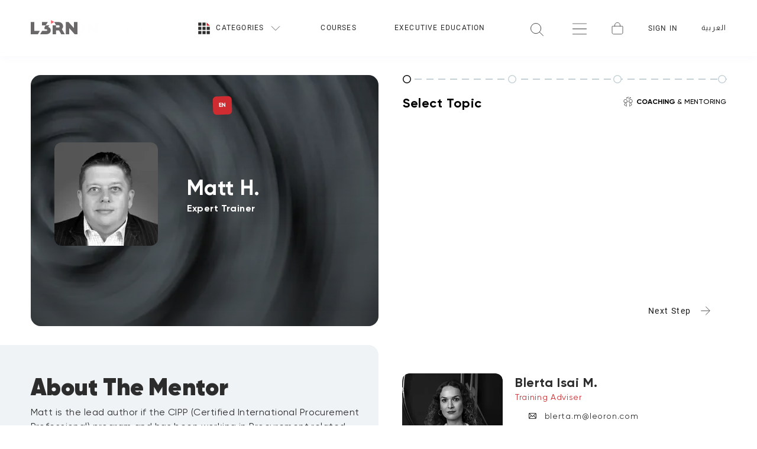

--- FILE ---
content_type: text/html; charset=utf-8
request_url: https://www.leoron.com/mentor/matt-14027946
body_size: 103108
content:
<!DOCTYPE html><html dir="ltr" lang="en"><head><meta charSet="utf-8"/><meta name="viewport" content="width=device-width, initial-scale=1, maximum-scale=1"/><meta name="description" content="Top quality training and development solutions. We aim to set a new era of sustainable personal development and corporate growth."/><meta name="twitter:site" content="@LeoronGroup"/><meta property="og:description" content="Top quality training and development solutions. We aim to set a new era of sustainable personal development and corporate growth."/><meta property="og:type" content="website"/><meta property="og:site_name" content="L3RN Online"/><title>Matt H. | LEORON</title><meta name="robots" content="index,follow"/><meta property="og:title" content="Matt H. | LEORON"/><link rel="preload" as="image" imagesrcset="/_next/image?url=https%3A%2F%2Fc.popleads.com%2Fl3rn-online%2Ftrainer%2FMatt-Harrison.jpg&amp;w=640&amp;q=75 640w, /_next/image?url=https%3A%2F%2Fc.popleads.com%2Fl3rn-online%2Ftrainer%2FMatt-Harrison.jpg&amp;w=750&amp;q=75 750w, /_next/image?url=https%3A%2F%2Fc.popleads.com%2Fl3rn-online%2Ftrainer%2FMatt-Harrison.jpg&amp;w=828&amp;q=75 828w, /_next/image?url=https%3A%2F%2Fc.popleads.com%2Fl3rn-online%2Ftrainer%2FMatt-Harrison.jpg&amp;w=1080&amp;q=75 1080w, /_next/image?url=https%3A%2F%2Fc.popleads.com%2Fl3rn-online%2Ftrainer%2FMatt-Harrison.jpg&amp;w=1200&amp;q=75 1200w, /_next/image?url=https%3A%2F%2Fc.popleads.com%2Fl3rn-online%2Ftrainer%2FMatt-Harrison.jpg&amp;w=1920&amp;q=75 1920w, /_next/image?url=https%3A%2F%2Fc.popleads.com%2Fl3rn-online%2Ftrainer%2FMatt-Harrison.jpg&amp;w=2048&amp;q=75 2048w, /_next/image?url=https%3A%2F%2Fc.popleads.com%2Fl3rn-online%2Ftrainer%2FMatt-Harrison.jpg&amp;w=3840&amp;q=75 3840w" imagesizes="100vw"/><link rel="preload" as="image" imagesrcset="/_next/image?url=https%3A%2F%2Fc.popleads.com%2Fl3rn-online%2Fmentor%2Ftrainer_background.png&amp;w=640&amp;q=75 640w, /_next/image?url=https%3A%2F%2Fc.popleads.com%2Fl3rn-online%2Fmentor%2Ftrainer_background.png&amp;w=750&amp;q=75 750w, /_next/image?url=https%3A%2F%2Fc.popleads.com%2Fl3rn-online%2Fmentor%2Ftrainer_background.png&amp;w=828&amp;q=75 828w, /_next/image?url=https%3A%2F%2Fc.popleads.com%2Fl3rn-online%2Fmentor%2Ftrainer_background.png&amp;w=1080&amp;q=75 1080w, /_next/image?url=https%3A%2F%2Fc.popleads.com%2Fl3rn-online%2Fmentor%2Ftrainer_background.png&amp;w=1200&amp;q=75 1200w, /_next/image?url=https%3A%2F%2Fc.popleads.com%2Fl3rn-online%2Fmentor%2Ftrainer_background.png&amp;w=1920&amp;q=75 1920w, /_next/image?url=https%3A%2F%2Fc.popleads.com%2Fl3rn-online%2Fmentor%2Ftrainer_background.png&amp;w=2048&amp;q=75 2048w, /_next/image?url=https%3A%2F%2Fc.popleads.com%2Fl3rn-online%2Fmentor%2Ftrainer_background.png&amp;w=3840&amp;q=75 3840w" imagesizes="100vw"/><meta name="next-head-count" content="12"/><link rel="icon" href="/favicon_2023.ico"/><link rel="preconnect" href="https://c.popleads.com"/><link rel="dns-prefetch" href="https://c.popleads.com"/><meta name="theme-color" content="#191919"/><script id="warmly-script-loader" src="https://opps-widget.getwarmly.com/warmly.js?clientId=3364303f4a4b3057c37fe7b445c011dc" defer=""></script><link rel="preload" href="/_next/static/css/ca5a2916e6f70153.css" as="style"/><link rel="stylesheet" href="/_next/static/css/ca5a2916e6f70153.css" data-n-g=""/><link rel="preload" href="/_next/static/css/b44e452a9b15cc82.css" as="style"/><link rel="stylesheet" href="/_next/static/css/b44e452a9b15cc82.css" data-n-p=""/><noscript data-n-css=""></noscript><script defer="" nomodule="" src="/_next/static/chunks/polyfills-c67a75d1b6f99dc8.js"></script><script src="/_next/static/chunks/webpack-bd0fd0cd29bb969a.js" defer=""></script><script src="/_next/static/chunks/framework-79bce4a3a540b080.js" defer=""></script><script src="/_next/static/chunks/main-e8c93e66cb28b296.js" defer=""></script><script src="/_next/static/chunks/pages/_app-bb38ffcdbeba517b.js" defer=""></script><script src="/_next/static/chunks/5413-717c8711305b9ca8.js" defer=""></script><script src="/_next/static/chunks/7677-e7c648da8f93da77.js" defer=""></script><script src="/_next/static/chunks/9198-b2fdaea1bd1466a5.js" defer=""></script><script src="/_next/static/chunks/4912-edbac9b20713d609.js" defer=""></script><script src="/_next/static/chunks/3307-7e3420bc7da66103.js" defer=""></script><script src="/_next/static/chunks/6746-8ca51cfdfd0f1609.js" defer=""></script><script src="/_next/static/chunks/3860-befd9ae7dd92c66a.js" defer=""></script><script src="/_next/static/chunks/9897-84eaa73f970cadb4.js" defer=""></script><script src="/_next/static/chunks/5805-03e8a1514c0eae16.js" defer=""></script><script src="/_next/static/chunks/pages/mentor/%5Bslug%5D-0c3f78714798aefb.js" defer=""></script><script src="/_next/static/alqOzoIrYeBVG0gPkTg0W/_buildManifest.js" defer=""></script><script src="/_next/static/alqOzoIrYeBVG0gPkTg0W/_ssgManifest.js" defer=""></script><style data-styled="" data-styled-version="5.3.5">.dIDQCX{box-sizing:border-box;margin:0;min-width:0;position:-webkit-sticky;position:sticky;z-index:999;top:0;width:100%;}/*!sc*/
.gHKQjh{box-sizing:border-box;margin:0;min-width:0;position:relative;background-color:#FFFFFF;box-shadow:0px 2px 12px rgb(92 121 175 / 5%);}/*!sc*/
.koVuk{box-sizing:border-box;margin:0;min-width:0;display:-webkit-box;display:-webkit-flex;display:-ms-flexbox;display:flex;-webkit-align-items:center;-webkit-box-align:center;-ms-flex-align:center;align-items:center;}/*!sc*/
@media screen and (min-width:375px){}/*!sc*/
@media screen and (min-width:576px){.koVuk{display:none;}}/*!sc*/
.jCNQeK{box-sizing:border-box;margin:0;min-width:0;max-width:100%;height:auto;width:79px;height:24px;}/*!sc*/
.iphyhG{box-sizing:border-box;margin:0;min-width:0;max-width:100%;height:auto;width:125px;height:24px;}/*!sc*/
.eQcPek{box-sizing:border-box;margin:0;min-width:0;display:none;-webkit-align-items:center;-webkit-box-align:center;-ms-flex-align:center;align-items:center;}/*!sc*/
@media screen and (min-width:375px){}/*!sc*/
@media screen and (min-width:576px){.eQcPek{display:-webkit-box;display:-webkit-flex;display:-ms-flexbox;display:flex;}}/*!sc*/
.hCpWEs{box-sizing:border-box;margin:0;min-width:0;max-width:100%;height:auto;width:215px;height:22px;}/*!sc*/
.hbrARz{box-sizing:border-box;margin:0;min-width:0;display:-webkit-box;display:-webkit-flex;display:-ms-flexbox;display:flex;-webkit-align-items:center;-webkit-box-align:center;-ms-flex-align:center;align-items:center;}/*!sc*/
@media screen and (min-width:375px){}/*!sc*/
@media screen and (min-width:576px){}/*!sc*/
@media screen and (min-width:768px){}/*!sc*/
@media screen and (min-width:1025px){.hbrARz{display:none;}}/*!sc*/
.kgLuNB{box-sizing:border-box;margin:0;min-width:0;width:46px;height:46px;display:-webkit-box;display:-webkit-flex;display:-ms-flexbox;display:flex;-webkit-align-items:center;-webkit-box-align:center;-ms-flex-align:center;align-items:center;-webkit-box-pack:center;-webkit-justify-content:center;-ms-flex-pack:center;justify-content:center;}/*!sc*/
.bpWZKn{box-sizing:border-box;margin:0;min-width:0;right:35%;}/*!sc*/
@media screen and (min-width:375px){}/*!sc*/
@media screen and (min-width:576px){}/*!sc*/
@media screen and (min-width:768px){.bpWZKn{right:26.4%;}}/*!sc*/
.gMKvIr{box-sizing:border-box;margin:0;min-width:0;width:0;}/*!sc*/
.hreVav{box-sizing:border-box;margin:0;min-width:0;background:none;border:none;outline:none;position:relative;padding-top:8px;right:0;cursor:pointer;-webkit-transition:left .75s ease-out,right .75s ease-out;transition:left .75s ease-out,right .75s ease-out;}/*!sc*/
.eDCSSB{box-sizing:border-box;margin:0;min-width:0;display:none;position:absolute;right:7%;cursor:pointer;-webkit-transition:all .5s ease-out;transition:all .5s ease-out;}/*!sc*/
@media screen and (min-width:375px){}/*!sc*/
@media screen and (min-width:576px){}/*!sc*/
@media screen and (min-width:768px){.eDCSSB{right:25%;}}/*!sc*/
@media screen and (min-width:1025px){.eDCSSB{right:30%;}}/*!sc*/
.gaSRgF{box-sizing:border-box;margin:0;min-width:0;display:-webkit-box;display:-webkit-flex;display:-ms-flexbox;display:flex;width:46px;height:46px;-webkit-align-items:center;-webkit-box-align:center;-ms-flex-align:center;align-items:center;-webkit-box-pack:center;-webkit-justify-content:center;-ms-flex-pack:center;justify-content:center;}/*!sc*/
.flVutI{box-sizing:border-box;margin:0;min-width:0;}/*!sc*/
.iIJaal{box-sizing:border-box;margin:0;min-width:0;width:46px;height:46px;-webkit-align-items:center;-webkit-box-align:center;-ms-flex-align:center;align-items:center;-webkit-box-pack:center;-webkit-justify-content:center;-ms-flex-pack:center;justify-content:center;}/*!sc*/
.dSlaAr{box-sizing:border-box;margin:0;min-width:0;width:-webkit-min-content;width:-moz-min-content;width:min-content;-webkit-flex-shrink:0;-ms-flex-negative:0;flex-shrink:0;}/*!sc*/
.hdLdNH{box-sizing:border-box;margin:0;min-width:0;display:none;-webkit-align-items:center;-webkit-box-align:center;-ms-flex-align:center;align-items:center;-webkit-box-pack:justify;-webkit-justify-content:space-between;-ms-flex-pack:justify;justify-content:space-between;}/*!sc*/
@media screen and (min-width:375px){}/*!sc*/
@media screen and (min-width:576px){}/*!sc*/
@media screen and (min-width:768px){}/*!sc*/
@media screen and (min-width:1025px){.hdLdNH{display:-webkit-box;display:-webkit-flex;display:-ms-flexbox;display:flex;}}/*!sc*/
.fvRgRe{box-sizing:border-box;margin:0;min-width:0;width:-webkit-min-content;width:-moz-min-content;width:min-content;-webkit-flex-shrink:0;-ms-flex-negative:0;flex-shrink:0;margin-left:8px;}/*!sc*/
.gVBnsT{box-sizing:border-box;margin:0;min-width:0;margin-left:32px;margin-right:32px;}/*!sc*/
.hMkiqr{box-sizing:border-box;margin:0;min-width:0;position:relative;height:100%;-webkit-align-items:center;-webkit-box-align:center;-ms-flex-align:center;align-items:center;margin-left:40px;}/*!sc*/
.ggoUJF{box-sizing:border-box;margin:0;min-width:0;margin-left:40px;}/*!sc*/
.hLvTLr{box-sizing:border-box;margin:0;min-width:0;position:relative;height:100%;-webkit-align-items:center;-webkit-box-align:center;-ms-flex-align:center;align-items:center;margin-left:40px;line-height:10px;}/*!sc*/
.cXyRaa{box-sizing:border-box;margin:0;min-width:0;position:relative;-webkit-flex-direction:column;-ms-flex-direction:column;flex-direction:column;height:100%;-webkit-box-pack:center;-webkit-justify-content:center;-ms-flex-pack:center;justify-content:center;}/*!sc*/
.hQwour{box-sizing:border-box;margin:0;min-width:0;-webkit-flex-wrap:wrap;-ms-flex-wrap:wrap;flex-wrap:wrap;padding-top:32px;padding-bottom:32px;}/*!sc*/
.bQzKNW{box-sizing:border-box;margin:0;min-width:0;width:100%;min-height:348px;}/*!sc*/
@media screen and (min-width:375px){}/*!sc*/
@media screen and (min-width:576px){.bQzKNW{min-height:425px;}}/*!sc*/
@media screen and (min-width:768px){}/*!sc*/
@media screen and (min-width:1025px){.bQzKNW{width:50%;}}/*!sc*/
.joXvei{box-sizing:border-box;margin:0;min-width:0;padding-top:8px;padding-bottom:8px;margin-left:24px;margin-right:16px;-webkit-flex-direction:column;-ms-flex-direction:column;flex-direction:column;-webkit-box-pack:center;-webkit-justify-content:center;-ms-flex-pack:center;justify-content:center;}/*!sc*/
@media screen and (min-width:375px){}/*!sc*/
@media screen and (min-width:576px){.joXvei{margin-left:40px;}}/*!sc*/
.fMWtXh{box-sizing:border-box;margin:0;min-width:0;position:absolute;top:36px;right:48px;-webkit-align-items:flex-start;-webkit-box-align:flex-start;-ms-flex-align:flex-start;align-items:flex-start;-webkit-flex-wrap:wrap;-ms-flex-wrap:wrap;flex-wrap:wrap;-webkit-box-pack:end;-webkit-justify-content:flex-end;-ms-flex-pack:end;justify-content:flex-end;}/*!sc*/
.cRARXP{box-sizing:border-box;margin:0;min-width:0;background-color:#CE2C30;color:#FFFFFF;min-width:auto;margin-left:4px;padding:10px !important;}/*!sc*/
.iPGGSg{box-sizing:border-box;margin:0;min-width:0;-webkit-align-items:flex-start;-webkit-box-align:flex-start;-ms-flex-align:flex-start;align-items:flex-start;-webkit-flex-direction:column;-ms-flex-direction:column;flex-direction:column;}/*!sc*/
@media screen and (min-width:375px){}/*!sc*/
@media screen and (min-width:576px){.iPGGSg{-webkit-align-items:center;-webkit-box-align:center;-ms-flex-align:center;align-items:center;-webkit-flex-direction:row;-ms-flex-direction:row;flex-direction:row;}}/*!sc*/
.bHvgqT{box-sizing:border-box;margin:0;min-width:0;width:100%;}/*!sc*/
.dElUqe{box-sizing:border-box;margin:0;min-width:0;font-size:22px;color:#FFFFFF;font-weight:700;-webkit-letter-spacing:0.61px;-moz-letter-spacing:0.61px;-ms-letter-spacing:0.61px;letter-spacing:0.61px;line-height:1.5;margin-bottom:0;}/*!sc*/
@media screen and (min-width:375px){.dElUqe{margin-bottom:4px;}}/*!sc*/
@media screen and (min-width:576px){.dElUqe{font-size:36px;line-height:48px;margin-bottom:8px;}}/*!sc*/
.ertfep{box-sizing:border-box;margin:0;min-width:0;padding-top:0px;-webkit-flex-wrap:wrap;-ms-flex-wrap:wrap;flex-wrap:wrap;}/*!sc*/
@media screen and (min-width:375px){.ertfep{padding-top:32px;}}/*!sc*/
@media screen and (min-width:576px){.ertfep{padding-top:22px;}}/*!sc*/
.fRSivR{box-sizing:border-box;margin:0;min-width:0;-webkit-flex-direction:column;-ms-flex-direction:column;flex-direction:column;margin-left:0;margin-top:32px;-webkit-flex:1;-ms-flex:1;flex:1;}/*!sc*/
@media screen and (min-width:375px){}/*!sc*/
@media screen and (min-width:576px){}/*!sc*/
@media screen and (min-width:768px){}/*!sc*/
@media screen and (min-width:1025px){.fRSivR{margin-left:41px;margin-top:0;}}/*!sc*/
.hQOalM{box-sizing:border-box;margin:0;min-width:0;-webkit-flex-direction:row;-ms-flex-direction:row;flex-direction:row;-webkit-box-pack:justify;-webkit-justify-content:space-between;-ms-flex-pack:justify;justify-content:space-between;}/*!sc*/
.iFjFaL{box-sizing:border-box;margin:0;min-width:0;-webkit-flex-direction:column-reverse;-ms-flex-direction:column-reverse;flex-direction:column-reverse;margin-top:16px;-webkit-box-pack:justify;-webkit-justify-content:space-between;-ms-flex-pack:justify;justify-content:space-between;}/*!sc*/
@media screen and (min-width:375px){.iFjFaL{-webkit-flex-direction:row;-ms-flex-direction:row;flex-direction:row;margin-top:0px;}}/*!sc*/
@media screen and (min-width:576px){}/*!sc*/
.fkcphr{box-sizing:border-box;margin:0;min-width:0;-webkit-letter-spacing:0.59px;-moz-letter-spacing:0.59px;-ms-letter-spacing:0.59px;letter-spacing:0.59px;font-weight:700;font-size:22px;margin-bottom:16px;margin-top:21px;}/*!sc*/
.yICqi{box-sizing:border-box;margin:0;min-width:0;display:-webkit-box;display:-webkit-flex;display:-ms-flexbox;display:flex;-webkit-align-items:center;-webkit-box-align:center;-ms-flex-align:center;align-items:center;-webkit-flex-direction:row;-ms-flex-direction:row;flex-direction:row;-webkit-flex-wrap:wrap;-ms-flex-wrap:wrap;flex-wrap:wrap;min-width:unset;}/*!sc*/
.iyLgOL{box-sizing:border-box;margin:0;min-width:0;white-space:nowrap;-webkit-flex:7;-ms-flex:7;flex:7;}/*!sc*/
.iYUlgh{box-sizing:border-box;margin:0;min-width:0;margin-top:8px;-webkit-flex-wrap:wrap;-ms-flex-wrap:wrap;flex-wrap:wrap;-webkit-box-pack:end;-webkit-justify-content:flex-end;-ms-flex-pack:end;justify-content:flex-end;-webkit-align-items:space-between;-webkit-box-align:space-between;-ms-flex-align:space-between;align-items:space-between;height:100%;}/*!sc*/
@media screen and (min-width:375px){}/*!sc*/
@media screen and (min-width:576px){.iYUlgh{margin-top:16px;}}/*!sc*/
.grrqSy{box-sizing:border-box;margin:0;min-width:0;width:50%;padding-left:0;margin-top:4px;height:100%;-webkit-align-items:flex-end;-webkit-box-align:flex-end;-ms-flex-align:flex-end;align-items:flex-end;}/*!sc*/
@media screen and (min-width:375px){}/*!sc*/
@media screen and (min-width:576px){.grrqSy{padding-left:8px;margin-top:0;}}/*!sc*/
.hAAzbb{box-sizing:border-box;margin:0;min-width:0;-webkit-flex-wrap:wrap;-ms-flex-wrap:wrap;flex-wrap:wrap;}/*!sc*/
.fkSZuq{box-sizing:border-box;margin:0;min-width:0;width:100%;}/*!sc*/
@media screen and (min-width:375px){}/*!sc*/
@media screen and (min-width:576px){}/*!sc*/
@media screen and (min-width:768px){}/*!sc*/
@media screen and (min-width:1025px){.fkSZuq{width:50%;}}/*!sc*/
.hwnWoO{box-sizing:border-box;margin:0;min-width:0;margin-top:48px;margin-right:0;color:#2c2c2c;-webkit-flex-direction:column;-ms-flex-direction:column;flex-direction:column;}/*!sc*/
@media screen and (min-width:375px){}/*!sc*/
@media screen and (min-width:576px){}/*!sc*/
@media screen and (min-width:768px){}/*!sc*/
@media screen and (min-width:1025px){.hwnWoO{margin-right:25px;}}/*!sc*/
.jtFnzr{box-sizing:border-box;margin:0;min-width:0;margin-top:8px;margin-bottom:8px;font-size:16px;font-weight:400;line-height:24px;-webkit-letter-spacing:0.43px;-moz-letter-spacing:0.43px;-ms-letter-spacing:0.43px;letter-spacing:0.43px;}/*!sc*/
.Ixpdc{box-sizing:border-box;margin:0;min-width:0;padding-top:48px;padding-bottom:48px;padding-left:0px;padding-right:0px;color:#2c2c2c;-webkit-flex-direction:column;-ms-flex-direction:column;flex-direction:column;width:100%;}/*!sc*/
@media screen and (min-width:375px){}/*!sc*/
@media screen and (min-width:576px){}/*!sc*/
@media screen and (min-width:768px){.Ixpdc{padding-left:27px;padding-right:27px;}}/*!sc*/
@media screen and (min-width:1025px){.Ixpdc{padding-left:40px;padding-right:40px;}}/*!sc*/
.jsgnjo{box-sizing:border-box;margin:0;min-width:0;color:#2c2c2c;-webkit-flex-direction:column;-ms-flex-direction:column;flex-direction:column;-webkit-flex-wrap:wrap;-ms-flex-wrap:wrap;flex-wrap:wrap;}/*!sc*/
@media screen and (min-width:375px){}/*!sc*/
@media screen and (min-width:576px){.jsgnjo{-webkit-flex-direction:row;-ms-flex-direction:row;flex-direction:row;}}/*!sc*/
.gwGuWq{box-sizing:border-box;margin:0;min-width:0;border-radius:12px;overflow:hidden;margin-right:21px;width:170px;height:194px;}/*!sc*/
.ikmWil{box-sizing:border-box;margin:0;min-width:0;margin-top:10px;-webkit-flex:1;-ms-flex:1;flex:1;-webkit-flex-direction:column;-ms-flex-direction:column;flex-direction:column;color:#2c2c2c;}/*!sc*/
@media screen and (min-width:375px){}/*!sc*/
@media screen and (min-width:576px){.ikmWil{margin-top:0px;}}/*!sc*/
.htZLXB{box-sizing:border-box;margin:0;min-width:0;padding-top:3px;margin-bottom:4px;font-weight:700;font-size:18px;-webkit-letter-spacing:0.59px;-moz-letter-spacing:0.59px;-ms-letter-spacing:0.59px;letter-spacing:0.59px;}/*!sc*/
@media screen and (min-width:375px){}/*!sc*/
@media screen and (min-width:576px){.htZLXB{font-size:22px;}}/*!sc*/
.dtaOpO{box-sizing:border-box;margin:0;min-width:0;color:#CE2C30;margin-bottom:16px;font-size:14px;-webkit-letter-spacing:0.67px;-moz-letter-spacing:0.67px;-ms-letter-spacing:0.67px;letter-spacing:0.67px;}/*!sc*/
.cCLVPF{box-sizing:border-box;margin:0;min-width:0;margin-left:23px;margin-bottom:15px;-webkit-align-items:center;-webkit-box-align:center;-ms-flex-align:center;align-items:center;}/*!sc*/
.ckXueL{box-sizing:border-box;margin:0;min-width:0;font-size:14px;-webkit-letter-spacing:0.9px;-moz-letter-spacing:0.9px;-ms-letter-spacing:0.9px;letter-spacing:0.9px;}/*!sc*/
.jnxQiq{box-sizing:border-box;margin:0;min-width:0;max-width:-webkit-max-content;max-width:-moz-max-content;max-width:max-content;}/*!sc*/
.etuTyk{box-sizing:border-box;margin:0;min-width:0;-webkit-letter-spacing:0.6px;-moz-letter-spacing:0.6px;-ms-letter-spacing:0.6px;letter-spacing:0.6px;font-size:14px;}/*!sc*/
.cjenVY{box-sizing:border-box;margin:0;min-width:0;width:100%;}/*!sc*/
@media screen and (min-width:375px){}/*!sc*/
@media screen and (min-width:576px){}/*!sc*/
@media screen and (min-width:768px){.cjenVY{width:100%;}}/*!sc*/
@media screen and (min-width:1025px){.cjenVY{width:85%;}}/*!sc*/
@media screen and (min-width:1200px){.cjenVY{width:63%;}}/*!sc*/
@media screen and (min-width:1440px){.cjenVY{width:75%;}}/*!sc*/
.zxAZt{box-sizing:border-box;margin:0;min-width:0;-webkit-letter-spacing:0.1px;-moz-letter-spacing:0.1px;-ms-letter-spacing:0.1px;letter-spacing:0.1px;}/*!sc*/
@media screen and (min-width:375px){}/*!sc*/
@media screen and (min-width:576px){.zxAZt{-webkit-letter-spacing:0.5px;-moz-letter-spacing:0.5px;-ms-letter-spacing:0.5px;letter-spacing:0.5px;}}/*!sc*/
@media screen and (min-width:768px){.zxAZt{-webkit-letter-spacing:0.7px;-moz-letter-spacing:0.7px;-ms-letter-spacing:0.7px;letter-spacing:0.7px;}}/*!sc*/
@media screen and (min-width:1025px){.zxAZt{-webkit-letter-spacing:0.9px;-moz-letter-spacing:0.9px;-ms-letter-spacing:0.9px;letter-spacing:0.9px;}}/*!sc*/
@media screen and (min-width:1200px){.zxAZt{-webkit-letter-spacing:1.1px;-moz-letter-spacing:1.1px;-ms-letter-spacing:1.1px;letter-spacing:1.1px;}}/*!sc*/
.kiaMWy{box-sizing:border-box;margin:0;min-width:0;margin-bottom:75px;margin-top:115px;margin-right:0px;width:100%;color:#2c2c2c;-webkit-flex-direction:column;-ms-flex-direction:column;flex-direction:column;}/*!sc*/
@media screen and (min-width:375px){}/*!sc*/
@media screen and (min-width:576px){}/*!sc*/
@media screen and (min-width:768px){}/*!sc*/
@media screen and (min-width:1025px){.kiaMWy{margin-bottom:75px;margin-top:48px;margin-right:44px;}}/*!sc*/
.eyEEff{box-sizing:border-box;margin:0;min-width:0;margin-bottom:20px;}/*!sc*/
.hIEOve{box-sizing:border-box;margin:0;min-width:0;min-height:70px;}/*!sc*/
.dVqAAf{box-sizing:border-box;margin:0;min-width:0;-webkit-align-items:center;-webkit-box-align:center;-ms-flex-align:center;align-items:center;display:-webkit-box;display:-webkit-flex;display:-ms-flexbox;display:flex;font-weight:700;font-size:40px;color:#CE2C30;margin-right:32px;margin-left:10px;min-width:22px;}/*!sc*/
@media screen and (min-width:375px){}/*!sc*/
@media screen and (min-width:576px){.dVqAAf{margin-left:20px;}}/*!sc*/
@media screen and (min-width:768px){.dVqAAf{margin-right:43px;}}/*!sc*/
.kHLQUc{box-sizing:border-box;margin:0;min-width:0;-webkit-align-items:center;-webkit-box-align:center;-ms-flex-align:center;align-items:center;display:-webkit-box;display:-webkit-flex;display:-ms-flexbox;display:flex;font-size:16px;-webkit-letter-spacing:0.43px;-moz-letter-spacing:0.43px;-ms-letter-spacing:0.43px;letter-spacing:0.43px;line-height:24px;}/*!sc*/
.iBCyv{box-sizing:border-box;margin:0;min-width:0;padding-top:48px;padding-bottom:48px;padding-right:21px;padding-left:0px;color:#2c2c2c;-webkit-flex-direction:column;-ms-flex-direction:column;flex-direction:column;-webkit-flex-wrap:nowrap;-ms-flex-wrap:nowrap;flex-wrap:nowrap;}/*!sc*/
@media screen and (min-width:375px){}/*!sc*/
@media screen and (min-width:576px){.iBCyv{padding-right:56px;}}/*!sc*/
@media screen and (min-width:768px){}/*!sc*/
@media screen and (min-width:1025px){.iBCyv{padding-right:44px;padding-left:48px;}}/*!sc*/
.kTUqqK{box-sizing:border-box;margin:0;min-width:0;-webkit-box-pack:justify;-webkit-justify-content:space-between;-ms-flex-pack:justify;justify-content:space-between;-webkit-flex-direction:column;-ms-flex-direction:column;flex-direction:column;}/*!sc*/
@media screen and (min-width:375px){}/*!sc*/
@media screen and (min-width:576px){}/*!sc*/
@media screen and (min-width:768px){}/*!sc*/
@media screen and (min-width:1025px){}/*!sc*/
@media screen and (min-width:1200px){.kTUqqK{-webkit-flex-direction:row;-ms-flex-direction:row;flex-direction:row;}}/*!sc*/
.fVXntQ{box-sizing:border-box;margin:0;min-width:0;-webkit-flex-direction:column;-ms-flex-direction:column;flex-direction:column;}/*!sc*/
.dYMxHk{box-sizing:border-box;margin:0;min-width:0;padding-top:4px;padding-bottom:12px;padding-right:5px;font-size:18px;font-weight:600;}/*!sc*/
@media screen and (min-width:375px){}/*!sc*/
@media screen and (min-width:576px){}/*!sc*/
@media screen and (min-width:768px){.dYMxHk{font-size:22px;font-weight:700;}}/*!sc*/
.gsVJcQ{box-sizing:border-box;margin:0;min-width:0;position:relative;overflow:clip;border-radius:16px;margin-top:12px;margin-bottom:12px;width:100%;max-height:237px;max-width:651px;display:none;}/*!sc*/
@media screen and (min-width:375px){}/*!sc*/
@media screen and (min-width:576px){.gsVJcQ{display:block;}}/*!sc*/
.eRxkSl{box-sizing:border-box;margin:0;min-width:0;position:relative;overflow:clip;border-radius:35px;margin-top:12px;margin-bottom:12px;width:100%;min-width:100%;min-height:37vh;display:block;}/*!sc*/
@media screen and (min-width:375px){.eRxkSl{min-height:min(51vh,439px);}}/*!sc*/
@media screen and (min-width:576px){.eRxkSl{display:none;}}/*!sc*/
.SrEOj{box-sizing:border-box;margin:0;min-width:0;margin-top:24px;}/*!sc*/
.fDioxn{box-sizing:border-box;margin:0;min-width:0;-webkit-flex:1;-ms-flex:1;flex:1;}/*!sc*/
.dKCBoc{box-sizing:border-box;margin:0;min-width:0;margin-top:72px;}/*!sc*/
.iColAx{box-sizing:border-box;margin:0;min-width:0;width:100%;padding-right:0px;}/*!sc*/
@media screen and (min-width:375px){}/*!sc*/
@media screen and (min-width:576px){}/*!sc*/
@media screen and (min-width:768px){}/*!sc*/
@media screen and (min-width:1025px){.iColAx{width:50%;padding-right:87px;}}/*!sc*/
.lcCyBs{box-sizing:border-box;margin:0;min-width:0;margin-top:32px;}/*!sc*/
.fDpNdw{box-sizing:border-box;margin:0;min-width:0;width:100%;margin-top:64px;}/*!sc*/
@media screen and (min-width:375px){}/*!sc*/
@media screen and (min-width:576px){}/*!sc*/
@media screen and (min-width:768px){}/*!sc*/
@media screen and (min-width:1025px){.fDpNdw{width:50%;margin-top:0px;}}/*!sc*/
.hQoufP{box-sizing:border-box;margin:0;min-width:0;margin-bottom:20px;-webkit-flex-wrap:wrap;-ms-flex-wrap:wrap;flex-wrap:wrap;-webkit-flex-direction:column;-ms-flex-direction:column;flex-direction:column;-webkit-box-pack:justify;-webkit-justify-content:space-between;-ms-flex-pack:justify;justify-content:space-between;}/*!sc*/
@media screen and (min-width:375px){}/*!sc*/
@media screen and (min-width:576px){.hQoufP{-webkit-flex-direction:row;-ms-flex-direction:row;flex-direction:row;}}/*!sc*/
@media screen and (min-width:768px){}/*!sc*/
.keObjq{box-sizing:border-box;margin:0;min-width:0;-webkit-flex-direction:column;-ms-flex-direction:column;flex-direction:column;-webkit-box-pack:start;-webkit-justify-content:flex-start;-ms-flex-pack:start;justify-content:flex-start;margin-top:20px;}/*!sc*/
.fayJKm{box-sizing:border-box;margin:0;min-width:0;margin-bottom:16px;}/*!sc*/
.iSiblb{box-sizing:border-box;margin:0;min-width:0;border-radius:18px;border:1px solid #dce7eb;width:80px;height:80px;margin-right:24px;overflow:hidden;}/*!sc*/
.cWFbdv{box-sizing:border-box;margin:0;min-width:0;padding-top:16px;padding-bottom:16px;padding-left:0;padding-right:0;}/*!sc*/
.cgKOCm{box-sizing:border-box;margin:0;min-width:0;display:block;font-size:18px;line-height:28px;font-weight:400;-webkit-letter-spacing:0.01px;-moz-letter-spacing:0.01px;-ms-letter-spacing:0.01px;letter-spacing:0.01px;}/*!sc*/
@media screen and (min-width:375px){}/*!sc*/
@media screen and (min-width:576px){.cgKOCm{font-size:20px;}}/*!sc*/
@media screen and (min-width:768px){}/*!sc*/
.cqUAtz{box-sizing:border-box;margin:0;min-width:0;font-size:18px;font-weight:400;}/*!sc*/
@media screen and (min-width:375px){}/*!sc*/
@media screen and (min-width:576px){.cqUAtz{font-size:20px;}}/*!sc*/
@media screen and (min-width:768px){}/*!sc*/
.klJTfe{box-sizing:border-box;margin:0;min-width:0;margin-top:20px;text-align:left;}/*!sc*/
.klJTfe:before{background-image:url(/icons/testimonials-left-icon_black.svg);}/*!sc*/
.bnXylY{box-sizing:border-box;margin:0;min-width:0;font-size:18px;line-height:26px;font-weight:700;-webkit-letter-spacing:0.03px;-moz-letter-spacing:0.03px;-ms-letter-spacing:0.03px;letter-spacing:0.03px;margin-bottom:16px;padding:50px 0 0;}/*!sc*/
@media screen and (min-width:375px){}/*!sc*/
@media screen and (min-width:576px){}/*!sc*/
@media screen and (min-width:768px){.bnXylY{font-size:24px;padding:0 48px;}}/*!sc*/
.hGItEb{box-sizing:border-box;margin:0;min-width:0;position:relative;font-size:16px;line-height:24px;font-weight:400;-webkit-letter-spacing:0.38px;-moz-letter-spacing:0.38px;-ms-letter-spacing:0.38px;letter-spacing:0.38px;margin-bottom:20px;padding:0;}/*!sc*/
@media screen and (min-width:375px){}/*!sc*/
@media screen and (min-width:576px){}/*!sc*/
@media screen and (min-width:768px){.hGItEb{padding:0 48px;}}/*!sc*/
.gsuJLM{box-sizing:border-box;margin:0;min-width:0;font-size:14px;line-height:18px;padding-left:0;-webkit-letter-spacing:0.03px;-moz-letter-spacing:0.03px;-ms-letter-spacing:0.03px;letter-spacing:0.03px;text-align:left;}/*!sc*/
@media screen and (min-width:375px){}/*!sc*/
@media screen and (min-width:576px){}/*!sc*/
@media screen and (min-width:768px){.gsuJLM{padding-left:48px;}}/*!sc*/
@media screen and (min-width:1025px){}/*!sc*/
.fAseYM{box-sizing:border-box;margin:0;min-width:0;font-weight:700;font-size:14px;line-height:24px;-webkit-letter-spacing:0.43px;-moz-letter-spacing:0.43px;-ms-letter-spacing:0.43px;letter-spacing:0.43px;}/*!sc*/
@media screen and (min-width:375px){}/*!sc*/
@media screen and (min-width:576px){.fAseYM{font-size:16px;}}/*!sc*/
@media screen and (min-width:768px){}/*!sc*/
.cqGqeD{box-sizing:border-box;margin:0;min-width:0;font-weight:400;font-size:14px;line-height:24px;-webkit-letter-spacing:0.43px;-moz-letter-spacing:0.43px;-ms-letter-spacing:0.43px;letter-spacing:0.43px;}/*!sc*/
@media screen and (min-width:375px){}/*!sc*/
@media screen and (min-width:576px){.cqGqeD{font-size:16px;}}/*!sc*/
@media screen and (min-width:768px){}/*!sc*/
.hfHIvd{box-sizing:border-box;margin:0;min-width:0;background-color:#191919;color:#dce7eb;}/*!sc*/
.eLtAzR{box-sizing:border-box;margin:0;min-width:0;padding-top:32px;padding-bottom:32px;-webkit-flex-wrap:wrap;-ms-flex-wrap:wrap;flex-wrap:wrap;}/*!sc*/
@media screen and (min-width:375px){}/*!sc*/
@media screen and (min-width:576px){}/*!sc*/
@media screen and (min-width:768px){}/*!sc*/
@media screen and (min-width:1025px){.eLtAzR{padding-top:48px;padding-bottom:48px;}}/*!sc*/
.fWHTGl{box-sizing:border-box;margin:0;min-width:0;display:none;width:50%;-webkit-order:1;-ms-flex-order:1;order:1;padding-right:24px;-webkit-align-items:flex-start;-webkit-box-align:flex-start;-ms-flex-align:flex-start;align-items:flex-start;-webkit-box-pack:end;-webkit-justify-content:flex-end;-ms-flex-pack:end;justify-content:flex-end;}/*!sc*/
@media screen and (min-width:375px){}/*!sc*/
@media screen and (min-width:576px){.fWHTGl{display:-webkit-box;display:-webkit-flex;display:-ms-flexbox;display:flex;}}/*!sc*/
@media screen and (min-width:768px){}/*!sc*/
@media screen and (min-width:1025px){.fWHTGl{width:25%;-webkit-order:0;-ms-flex-order:0;order:0;-webkit-box-pack:start;-webkit-justify-content:flex-start;-ms-flex-pack:start;justify-content:flex-start;}}/*!sc*/
.dVdEAm{box-sizing:border-box;margin:0;min-width:0;width:100%;-webkit-order:0;-ms-flex-order:0;order:0;-webkit-flex-direction:column;-ms-flex-direction:column;flex-direction:column;margin-bottom:24px;padding-right:12px;}/*!sc*/
@media screen and (min-width:375px){}/*!sc*/
@media screen and (min-width:576px){.dVdEAm{width:50%;}}/*!sc*/
@media screen and (min-width:768px){}/*!sc*/
@media screen and (min-width:1025px){.dVdEAm{width:25%;-webkit-order:1;-ms-flex-order:1;order:1;margin-bottom:0;}}/*!sc*/
.glVeje{box-sizing:border-box;margin:0;min-width:0;font-size:14px;font-weight:700;-webkit-letter-spacing:0.38px;-moz-letter-spacing:0.38px;-ms-letter-spacing:0.38px;letter-spacing:0.38px;line-height:1.5;}/*!sc*/
.kknzsq{box-sizing:border-box;margin:0;min-width:0;margin-top:16px;}/*!sc*/
.cVjlrQ{box-sizing:border-box;margin:0;min-width:0;cursor:pointer;display:-webkit-box;display:-webkit-flex;display:-ms-flexbox;display:flex;-webkit-align-items:center;-webkit-box-align:center;-ms-flex-align:center;align-items:center;}/*!sc*/
.ijdyOB{box-sizing:border-box;margin:0;min-width:0;width:28px;}/*!sc*/
.jUQUP{box-sizing:border-box;margin:0;min-width:0;line-height:1.5;font-family:Roboto,Almarai,system-ui,sans-serif;color:#82929B;-webkit-letter-spacing:0.77px;-moz-letter-spacing:0.77px;-ms-letter-spacing:0.77px;letter-spacing:0.77px;}/*!sc*/
.hPLoXM{box-sizing:border-box;margin:0;min-width:0;padding-left:28px;}/*!sc*/
.jQAkB{box-sizing:border-box;margin:0;min-width:0;font-family:Roboto,Almarai,system-ui,sans-serif;line-height:1.5;-webkit-letter-spacing:0.86px;-moz-letter-spacing:0.86px;-ms-letter-spacing:0.86px;letter-spacing:0.86px;margin-top:8px;}/*!sc*/
.kJCPhb{box-sizing:border-box;margin:0;min-width:0;font-style:normal;color:#C4D1D6;-webkit-letter-spacing:0.77px;-moz-letter-spacing:0.77px;-ms-letter-spacing:0.77px;letter-spacing:0.77px;line-height:16px;}/*!sc*/
.lgNMfI{box-sizing:border-box;margin:0;min-width:0;color:#C4D1D6;-webkit-letter-spacing:0.77px;-moz-letter-spacing:0.77px;-ms-letter-spacing:0.77px;letter-spacing:0.77px;line-height:16px;}/*!sc*/
.hAxOVp{box-sizing:border-box;margin:0;min-width:0;line-height:1.5;font-family:Roboto,Almarai,system-ui,sans-serif;color:#FFFFFF;-webkit-letter-spacing:0.77px;-moz-letter-spacing:0.77px;-ms-letter-spacing:0.77px;letter-spacing:0.77px;}/*!sc*/
.hKGUSn{box-sizing:border-box;margin:0;min-width:0;width:100%;-webkit-flex-direction:column;-ms-flex-direction:column;flex-direction:column;-webkit-order:2;-ms-flex-order:2;order:2;}/*!sc*/
@media screen and (min-width:375px){}/*!sc*/
@media screen and (min-width:576px){}/*!sc*/
@media screen and (min-width:768px){}/*!sc*/
@media screen and (min-width:1025px){.hKGUSn{width:16.666666666666664%;}}/*!sc*/
.bAYVqI{box-sizing:border-box;margin:0;min-width:0;-webkit-flex-direction:column;-ms-flex-direction:column;flex-direction:column;height:auto;}/*!sc*/
@media screen and (min-width:375px){}/*!sc*/
@media screen and (min-width:576px){}/*!sc*/
@media screen and (min-width:768px){}/*!sc*/
@media screen and (min-width:1025px){.bAYVqI{height:229px;}}/*!sc*/
.iSCCpq{box-sizing:border-box;margin:0;min-width:0;width:100%;-webkit-flex-direction:column;-ms-flex-direction:column;flex-direction:column;-webkit-order:3;-ms-flex-order:3;order:3;}/*!sc*/
@media screen and (min-width:375px){}/*!sc*/
@media screen and (min-width:576px){}/*!sc*/
@media screen and (min-width:768px){}/*!sc*/
@media screen and (min-width:1025px){.iSCCpq{width:16.666666666666664%;}}/*!sc*/
.brqjAb{box-sizing:border-box;margin:0;min-width:0;-webkit-flex-direction:column;-ms-flex-direction:column;flex-direction:column;height:auto;}/*!sc*/
@media screen and (min-width:375px){}/*!sc*/
@media screen and (min-width:576px){}/*!sc*/
@media screen and (min-width:768px){}/*!sc*/
@media screen and (min-width:1025px){.brqjAb{height:200px;}}/*!sc*/
.kfGLDG{box-sizing:border-box;margin:0;min-width:0;margin-top:32px;width:100%;-webkit-box-pack:justify;-webkit-justify-content:space-between;-ms-flex-pack:justify;justify-content:space-between;-webkit-flex-direction:row;-ms-flex-direction:row;flex-direction:row;-webkit-order:4;-ms-flex-order:4;order:4;-webkit-flex-wrap:wrap;-ms-flex-wrap:wrap;flex-wrap:wrap;}/*!sc*/
@media screen and (min-width:375px){}/*!sc*/
@media screen and (min-width:576px){}/*!sc*/
@media screen and (min-width:768px){}/*!sc*/
@media screen and (min-width:1025px){.kfGLDG{margin-top:0;width:16.666666666666664%;-webkit-box-pack:start;-webkit-justify-content:flex-start;-ms-flex-pack:start;justify-content:flex-start;-webkit-flex-direction:column;-ms-flex-direction:column;flex-direction:column;}}/*!sc*/
.eerQjW{box-sizing:border-box;margin:0;min-width:0;-webkit-flex-direction:column;-ms-flex-direction:column;flex-direction:column;height:auto;width:66.66666666666666%;-webkit-order:2;-ms-flex-order:2;order:2;margin-top:32px;}/*!sc*/
@media screen and (min-width:375px){}/*!sc*/
@media screen and (min-width:576px){.eerQjW{width:auto;-webkit-order:3;-ms-flex-order:3;order:3;margin-top:0;}}/*!sc*/
@media screen and (min-width:768px){}/*!sc*/
@media screen and (min-width:1025px){.eerQjW{height:95px;-webkit-order:0;-ms-flex-order:0;order:0;}}/*!sc*/
.eXGKMq{box-sizing:border-box;margin:0;min-width:0;margin-bottom:12px;}/*!sc*/
.bRdYJb{box-sizing:border-box;margin:0;min-width:0;margin-bottom:0;}/*!sc*/
@media screen and (min-width:375px){}/*!sc*/
@media screen and (min-width:576px){}/*!sc*/
@media screen and (min-width:768px){}/*!sc*/
@media screen and (min-width:1025px){.bRdYJb{margin-bottom:32px;}}/*!sc*/
.efQZPD{box-sizing:border-box;margin:0;min-width:0;-webkit-flex-direction:column;-ms-flex-direction:column;flex-direction:column;height:auto;width:58.333333333333336%;-webkit-order:0;-ms-flex-order:0;order:0;}/*!sc*/
@media screen and (min-width:375px){}/*!sc*/
@media screen and (min-width:576px){.efQZPD{width:auto;}}/*!sc*/
@media screen and (min-width:768px){}/*!sc*/
@media screen and (min-width:1025px){.efQZPD{height:105px;-webkit-order:1;-ms-flex-order:1;order:1;}}/*!sc*/
.esPZqq{box-sizing:border-box;margin:0;min-width:0;-webkit-flex-direction:column;-ms-flex-direction:column;flex-direction:column;-webkit-box-pack:end;-webkit-justify-content:flex-end;-ms-flex-pack:end;justify-content:flex-end;width:41.66666666666667%;-webkit-order:1;-ms-flex-order:1;order:1;}/*!sc*/
@media screen and (min-width:375px){}/*!sc*/
@media screen and (min-width:576px){.esPZqq{-webkit-box-pack:start;-webkit-justify-content:flex-start;-ms-flex-pack:start;justify-content:flex-start;width:auto;}}/*!sc*/
@media screen and (min-width:768px){}/*!sc*/
@media screen and (min-width:1025px){.esPZqq{-webkit-order:2;-ms-flex-order:2;order:2;}}/*!sc*/
.lhxLmc{box-sizing:border-box;margin:0;min-width:0;-webkit-align-items:flex-end;-webkit-box-align:flex-end;-ms-flex-align:flex-end;align-items:flex-end;-webkit-box-pack:justify;-webkit-justify-content:space-between;-ms-flex-pack:justify;justify-content:space-between;margin-top:12px;}/*!sc*/
@media screen and (min-width:375px){}/*!sc*/
@media screen and (min-width:576px){.lhxLmc{-webkit-box-pack:start;-webkit-justify-content:flex-start;-ms-flex-pack:start;justify-content:flex-start;}}/*!sc*/
.lndlTJ{box-sizing:border-box;margin:0;min-width:0;max-width:100%;height:auto;margin-right:16px;width:8.861;height:16.611;}/*!sc*/
.fpDHNs{box-sizing:border-box;margin:0;min-width:0;max-width:100%;height:auto;margin-right:16px;width:14.577;height:11.861;}/*!sc*/
.dYCkCX{box-sizing:border-box;margin:0;min-width:0;max-width:100%;height:auto;margin-right:16px;width:14.839;height:14.839;}/*!sc*/
.pPmmX{box-sizing:border-box;margin:0;min-width:0;max-width:100%;height:auto;margin-right:16px;width:13.044;height:13.044;}/*!sc*/
.emzaNq{box-sizing:border-box;margin:0;min-width:0;max-width:100%;height:auto;width:16.929;height:12.699;}/*!sc*/
.jekvKv{box-sizing:border-box;margin:0;min-width:0;-webkit-align-items:flex-end;-webkit-box-align:flex-end;-ms-flex-align:flex-end;align-items:flex-end;-webkit-box-pack:end;-webkit-justify-content:flex-end;-ms-flex-pack:end;justify-content:flex-end;width:33.33333333333333%;-webkit-order:3;-ms-flex-order:3;order:3;margin-top:32px;}/*!sc*/
@media screen and (min-width:375px){}/*!sc*/
@media screen and (min-width:576px){.jekvKv{-webkit-align-items:center;-webkit-box-align:center;-ms-flex-align:center;align-items:center;-webkit-box-pack:start;-webkit-justify-content:flex-start;-ms-flex-pack:start;justify-content:flex-start;width:auto;-webkit-order:2;-ms-flex-order:2;order:2;margin-top:0;}}/*!sc*/
@media screen and (min-width:768px){}/*!sc*/
@media screen and (min-width:1025px){.jekvKv{-webkit-order:3;-ms-flex-order:3;order:3;}}/*!sc*/
.Qgetg{box-sizing:border-box;margin:0;min-width:0;max-width:100%;height:auto;width:100px;height:48px;margin-top:0;}/*!sc*/
@media screen and (min-width:375px){}/*!sc*/
@media screen and (min-width:576px){}/*!sc*/
@media screen and (min-width:768px){}/*!sc*/
@media screen and (min-width:1025px){.Qgetg{margin-top:32px;}}/*!sc*/
.kjOHVy{box-sizing:border-box;margin:0;min-width:0;-webkit-box-pack:justify;-webkit-justify-content:space-between;-ms-flex-pack:justify;justify-content:space-between;-webkit-flex-direction:column;-ms-flex-direction:column;flex-direction:column;padding-top:16px;padding-bottom:16px;}/*!sc*/
@media screen and (min-width:375px){}/*!sc*/
@media screen and (min-width:576px){}/*!sc*/
@media screen and (min-width:768px){}/*!sc*/
@media screen and (min-width:1025px){.kjOHVy{-webkit-flex-direction:row;-ms-flex-direction:row;flex-direction:row;}}/*!sc*/
.gSUjeV{box-sizing:border-box;margin:0;min-width:0;-webkit-flex:1;-ms-flex:1;flex:1;line-height:18px;}/*!sc*/
@media screen and (min-width:375px){}/*!sc*/
@media screen and (min-width:576px){}/*!sc*/
@media screen and (min-width:768px){}/*!sc*/
@media screen and (min-width:1025px){.gSUjeV{-webkit-flex:0.8571428571428571;-ms-flex:0.8571428571428571;flex:0.8571428571428571;}}/*!sc*/
@media screen and (min-width:1200px){.gSUjeV{-webkit-flex:0.7777777777777778;-ms-flex:0.7777777777777778;flex:0.7777777777777778;}}/*!sc*/
.dUsdoZ{box-sizing:border-box;margin:0;min-width:0;margin-top:16px;}/*!sc*/
@media screen and (min-width:375px){}/*!sc*/
@media screen and (min-width:576px){}/*!sc*/
@media screen and (min-width:768px){}/*!sc*/
@media screen and (min-width:1025px){.dUsdoZ{margin-top:0;}}/*!sc*/
data-styled.g1[id="sc-18ecabe2-0"]{content:"dIDQCX,gHKQjh,koVuk,jCNQeK,iphyhG,eQcPek,hCpWEs,hbrARz,kgLuNB,bpWZKn,gMKvIr,hreVav,eDCSSB,gaSRgF,flVutI,iIJaal,dSlaAr,hdLdNH,fvRgRe,gVBnsT,hMkiqr,ggoUJF,hLvTLr,cXyRaa,hQwour,bQzKNW,joXvei,fMWtXh,cRARXP,iPGGSg,bHvgqT,dElUqe,ertfep,fRSivR,hQOalM,iFjFaL,fkcphr,yICqi,iyLgOL,iYUlgh,grrqSy,hAAzbb,fkSZuq,hwnWoO,jtFnzr,Ixpdc,jsgnjo,gwGuWq,ikmWil,htZLXB,dtaOpO,cCLVPF,ckXueL,jnxQiq,etuTyk,cjenVY,zxAZt,kiaMWy,eyEEff,hIEOve,dVqAAf,kHLQUc,iBCyv,kTUqqK,fVXntQ,dYMxHk,gsVJcQ,eRxkSl,SrEOj,fDioxn,dKCBoc,iColAx,lcCyBs,fDpNdw,hQoufP,keObjq,fayJKm,iSiblb,cWFbdv,cgKOCm,cqUAtz,klJTfe,bnXylY,hGItEb,gsuJLM,fAseYM,cqGqeD,hfHIvd,eLtAzR,fWHTGl,dVdEAm,glVeje,kknzsq,cVjlrQ,ijdyOB,jUQUP,hPLoXM,jQAkB,kJCPhb,lgNMfI,hAxOVp,hKGUSn,bAYVqI,iSCCpq,brqjAb,kfGLDG,eerQjW,eXGKMq,bRdYJb,efQZPD,esPZqq,lhxLmc,lndlTJ,fpDHNs,dYCkCX,pPmmX,emzaNq,jekvKv,Qgetg,kjOHVy,gSUjeV,dUsdoZ,"}/*!sc*/
.fCWyKC{display:-webkit-box;display:-webkit-flex;display:-ms-flexbox;display:flex;}/*!sc*/
data-styled.g2[id="sc-18ecabe2-1"]{content:"fCWyKC,"}/*!sc*/
.eStPOq{overflow:hidden;-webkit-transition:all 0.3s ease-in-out;transition:all 0.3s ease-in-out;}/*!sc*/
data-styled.g3[id="sc-6e3c16f8-0"]{content:"eStPOq,"}/*!sc*/
.dwZaoN{width:auto;max-width:calc(100vw - 42px);margin-right:auto;margin-left:auto;}/*!sc*/
@media screen and (min-width:768px){.dwZaoN{max-width:calc(100vw - 110px);}}/*!sc*/
@media screen and (min-width:1025px){.dwZaoN{max-width:calc(100vw - 103px);}}/*!sc*/
@media screen and (min-width:1440px){.dwZaoN{max-width:1335px;}}/*!sc*/
.kFlmDj{width:auto;max-width:calc(100vw - 42px);margin-right:auto;margin-left:auto;padding-top:48px;}/*!sc*/
@media screen and (min-width:768px){.kFlmDj{max-width:calc(100vw - 110px);}}/*!sc*/
@media screen and (min-width:1025px){.kFlmDj{max-width:calc(100vw - 103px);}}/*!sc*/
@media screen and (min-width:1440px){.kFlmDj{max-width:1335px;}}/*!sc*/
.koVqAZ{width:auto;max-width:calc(100vw - 42px);margin-right:auto;margin-left:auto;margin-top:48px;margin-bottom:48px;}/*!sc*/
@media screen and (min-width:768px){.koVqAZ{max-width:calc(100vw - 110px);}}/*!sc*/
@media screen and (min-width:1025px){.koVqAZ{max-width:calc(100vw - 103px);}}/*!sc*/
@media screen and (min-width:1440px){.koVqAZ{max-width:1335px;}}/*!sc*/
data-styled.g4[id="sc-258413a5-0"]{content:"dwZaoN,kFlmDj,koVqAZ,"}/*!sc*/
.hpiOMq{-webkit-transition:all 0.3s ease-in-out;transition:all 0.3s ease-in-out;-webkit-transform:translateY(50%);-ms-transform:translateY(50%);transform:translateY(50%);opacity:0;}/*!sc*/
.fWWuiK{-webkit-transition:all 0.3s ease-in-out;transition:all 0.3s ease-in-out;-webkit-transform:translateY(-50%);-ms-transform:translateY(-50%);transform:translateY(-50%);opacity:1;}/*!sc*/
.kefJbw{-webkit-transition:all 0.3s ease-in-out;transition:all 0.3s ease-in-out;display:-webkit-box;display:-webkit-flex;display:-ms-flexbox;display:flex;-webkit-transform:rotate(0);-ms-transform:rotate(0);transform:rotate(0);}/*!sc*/
.fPHUZX{-webkit-transition:all 0.3s ease-in-out;transition:all 0.3s ease-in-out;display:-webkit-box;display:-webkit-flex;display:-ms-flexbox;display:flex;-webkit-transform:rotate(45deg);-ms-transform:rotate(45deg);transform:rotate(45deg);}/*!sc*/
data-styled.g6[id="sc-153c97e6-0"]{content:"hpiOMq,fWWuiK,kefJbw,fPHUZX,"}/*!sc*/
.dpHoQU{-webkit-align-self:center;-ms-flex-item-align:center;align-self:center;fill:#2c2c2c;color:#2c2c2c;-webkit-flex-shrink:0;-ms-flex-negative:0;flex-shrink:0;width:28px;}/*!sc*/
.URMiE{-webkit-align-self:center;-ms-flex-item-align:center;align-self:center;fill:#2c2c2c;color:#2c2c2c;-webkit-flex-shrink:0;-ms-flex-negative:0;flex-shrink:0;width:20px;}/*!sc*/
.beWhnM{-webkit-align-self:center;-ms-flex-item-align:center;align-self:center;fill:currentColor;color:currentColor;-webkit-flex-shrink:0;-ms-flex-negative:0;flex-shrink:0;width:24px;}/*!sc*/
.XmhxI{-webkit-align-self:center;-ms-flex-item-align:center;align-self:center;fill:currentColor;color:currentColor;-webkit-flex-shrink:0;-ms-flex-negative:0;flex-shrink:0;width:20px;}/*!sc*/
.cXeIvu{-webkit-align-self:center;-ms-flex-item-align:center;align-self:center;fill:currentColor;color:currentColor;-webkit-flex-shrink:0;-ms-flex-negative:0;flex-shrink:0;margin-right:8px;width:24px;}/*!sc*/
.bJMIHL{-webkit-align-self:center;-ms-flex-item-align:center;align-self:center;fill:#000;color:#000;-webkit-flex-shrink:0;-ms-flex-negative:0;flex-shrink:0;width:14px;}/*!sc*/
.eHGqSj{-webkit-align-self:center;-ms-flex-item-align:center;align-self:center;fill:#C4D1D6;color:#C4D1D6;-webkit-flex-shrink:0;-ms-flex-negative:0;flex-shrink:0;width:14px;}/*!sc*/
.dORosZ{-webkit-align-self:center;-ms-flex-item-align:center;align-self:center;fill:#2c2c2c;color:#2c2c2c;-webkit-flex-shrink:0;-ms-flex-negative:0;flex-shrink:0;width:16px;}/*!sc*/
.jaezuy{-webkit-align-self:center;-ms-flex-item-align:center;align-self:center;fill:currentColor;color:currentColor;-webkit-flex-shrink:0;-ms-flex-negative:0;flex-shrink:0;margin-left:12px;width:24px;}/*!sc*/
.kCNbsJ{-webkit-align-self:center;-ms-flex-item-align:center;align-self:center;fill:#2c2c2c;color:#2c2c2c;-webkit-flex-shrink:0;-ms-flex-negative:0;flex-shrink:0;margin-right:14px;width:12.5px;}/*!sc*/
.cYxdFE{-webkit-align-self:center;-ms-flex-item-align:center;align-self:center;fill:currentColor;color:currentColor;-webkit-flex-shrink:0;-ms-flex-negative:0;flex-shrink:0;margin-bottom:2px;margin-left:4px;margin-right:2px;width:14px;}/*!sc*/
@media screen and (min-width:375px){.cYxdFE{margin-right:14px;}}/*!sc*/
.LOsYn{-webkit-align-self:center;-ms-flex-item-align:center;align-self:center;fill:currentColor;color:currentColor;-webkit-flex-shrink:0;-ms-flex-negative:0;flex-shrink:0;width:18px;}/*!sc*/
data-styled.g7[id="sc-1f4f182b-0"]{content:"dpHoQU,URMiE,beWhnM,XmhxI,cXeIvu,bJMIHL,eHGqSj,dORosZ,jaezuy,kCNbsJ,cYxdFE,LOsYn,"}/*!sc*/
.drawer{position:fixed;z-index:9999;-webkit-transition:width 0s ease 0.3s,height 0s ease 0.3s,-webkit-transform 0.3s cubic-bezier(0.78,0.14,0.15,0.86);-webkit-transition:width 0s ease 0.3s,height 0s ease 0.3s,transform 0.3s cubic-bezier(0.78,0.14,0.15,0.86);transition:width 0s ease 0.3s,height 0s ease 0.3s,transform 0.3s cubic-bezier(0.78,0.14,0.15,0.86);/*! @noflip */}/*!sc*/
.drawer >*{-webkit-transition:-webkit-transform 0.3s cubic-bezier(0.78,0.14,0.15,0.86),opacity 0.3s cubic-bezier(0.78,0.14,0.15,0.86),box-shadow 0.3s cubic-bezier(0.78,0.14,0.15,0.86);-webkit-transition:transform 0.3s cubic-bezier(0.78,0.14,0.15,0.86),opacity 0.3s cubic-bezier(0.78,0.14,0.15,0.86),box-shadow 0.3s cubic-bezier(0.78,0.14,0.15,0.86);transition:transform 0.3s cubic-bezier(0.78,0.14,0.15,0.86),opacity 0.3s cubic-bezier(0.78,0.14,0.15,0.86),box-shadow 0.3s cubic-bezier(0.78,0.14,0.15,0.86);}/*!sc*/
.drawer.drawer-open{-webkit-transition:-webkit-transform 0.3s cubic-bezier(0.78,0.14,0.15,0.86);-webkit-transition:transform 0.3s cubic-bezier(0.78,0.14,0.15,0.86);transition:transform 0.3s cubic-bezier(0.78,0.14,0.15,0.86);}/*!sc*/
.drawer .drawer-mask{background:#000;opacity:0;width:100%;height:0;position:absolute;top:0;/*! @noflip */left:0;-webkit-transition:opacity 0.3s cubic-bezier(0.78,0.14,0.15,0.86), height 0s ease 0.3s;transition:opacity 0.3s cubic-bezier(0.78,0.14,0.15,0.86), height 0s ease 0.3s;}/*!sc*/
.drawer-content-wrapper{position:absolute;background:#fff;}/*!sc*/
.drawer-content{overflow:auto;z-index:1;position:relative;}/*!sc*/
.drawer-handle{position:absolute;top:72px;width:41px;height:40px;cursor:pointer;z-index:0;text-align:center;line-height:40px;font-size:16px;display:-webkit-box;display:-webkit-flex;display:-ms-flexbox;display:flex;-webkit-box-pack:center;-webkit-justify-content:center;-ms-flex-pack:center;justify-content:center;-webkit-align-items:center;-webkit-box-align:center;-ms-flex-align:center;align-items:center;background:#fff;}/*!sc*/
.drawer-handle-icon{width:14px;height:2px;background:#333;position:relative;-webkit-transition:background 0.3s cubic-bezier(0.78,0.14,0.15,0.86);transition:background 0.3s cubic-bezier(0.78,0.14,0.15,0.86);}/*!sc*/
.drawer-handle-icon:before,.drawer-handle-icon:after{content:'';display:block;position:absolute;background:#333;width:100%;height:2px;-webkit-transition:-webkit-transform 0.3s cubic-bezier(0.78,0.14,0.15,0.86);-webkit-transition:transform 0.3s cubic-bezier(0.78,0.14,0.15,0.86);transition:transform 0.3s cubic-bezier(0.78,0.14,0.15,0.86);}/*!sc*/
.drawer-handle-icon:before{top:-5px;}/*!sc*/
.drawer-handle-icon:after{top:5px;}/*!sc*/
.drawer-left,.drawer-right{width:0%;height:100%;}/*!sc*/
.drawer-left .drawer-content-wrapper,.drawer-right .drawer-content-wrapper,.drawer-left .drawer-content,.drawer-right .drawer-content{height:100%;}/*!sc*/
.drawer-left.drawer-open,.drawer-right.drawer-open{width:100%;}/*!sc*/
.drawer-left.drawer-open.no-mask,.drawer-right.drawer-open.no-mask{width:0%;}/*!sc*/
.drawer-left{top:0;left:0;}/*!sc*/
.drawer-left .drawer-content-wrapper{/*! @noflip */left:0;}/*!sc*/
.drawer-left .drawer-handle{right:-40px;box-shadow:2px 0 8px rgba(0,0,0,.15);border-radius:0 4px 4px 0;}/*!sc*/
.drawer-left.drawer-open .drawer-content-wrapper{box-shadow:2px 0 8px rgba(0,0,0,.15);}/*!sc*/
.drawer-right{top:0;right:0;}/*!sc*/
.drawer-right .drawer-content-wrapper{/*! @noflip */right:0;}/*!sc*/
.drawer-right .drawer-handle{left:-40px;box-shadow:-2px 0 8px rgba(0,0,0,.15);border-radius:4px 0 0 4px;}/*!sc*/
.drawer-right.drawer-open .drawer-content-wrapper{box-shadow:-2px 0 8px rgba(0,0,0,.15);}/*!sc*/
.drawer-right.drawer-open.no-mask{right:1px;-webkit-transform:translateX(1px);-ms-transform:translateX(1px);transform:translateX(1px);}/*!sc*/
.drawer-top,.drawer-bottom{width:100%;height:0%;}/*!sc*/
.drawer-top .drawer-content-wrapper,.drawer-bottom .drawer-content-wrapper,.drawer-top .drawer-content,.drawer-bottom .drawer-content{width:100%;}/*!sc*/
.drawer-top .drawer-content,.drawer-bottom .drawer-content{height:100%;}/*!sc*/
.drawer-top.drawer-open,.drawer-bottom.drawer-open{height:100%;}/*!sc*/
.drawer-top.drawer-open.no-mask,.drawer-bottom.drawer-open.no-mask{height:0%;}/*!sc*/
.drawer-top .drawer-handle,.drawer-bottom .drawer-handle{left:50%;margin-left:-20px;}/*!sc*/
.drawer-top{top:0;left:0;}/*!sc*/
.drawer-top .drawer-handle{top:auto;bottom:-40px;box-shadow:0 2px 8px rgba(0,0,0,.15);border-radius:0 0 4px 4px;}/*!sc*/
.drawer-top.drawer-open .drawer-content-wrapper{box-shadow:0 2px 8px rgba(0,0,0,.15);}/*!sc*/
.drawer-bottom{bottom:0;left:0;}/*!sc*/
.drawer-bottom .drawer-content-wrapper{bottom:0;}/*!sc*/
.drawer-bottom .drawer-handle{top:-40px;box-shadow:0 -2px 8px rgba(0,0,0,.15);border-radius:4px 4px 0 0;}/*!sc*/
.drawer-bottom.drawer-open .drawer-content-wrapper{box-shadow:0 -2px 8px rgba(0,0,0,.15);}/*!sc*/
.drawer-bottom.drawer-open.no-mask{bottom:1px;-webkit-transform:translateY(1px);-ms-transform:translateY(1px);transform:translateY(1px);}/*!sc*/
.drawer.drawer-open .drawer-mask{opacity:0.3;height:100%;-webkit-transition:opacity 0.3s cubic-bezier(0.78,0.14,0.15,0.86);transition:opacity 0.3s cubic-bezier(0.78,0.14,0.15,0.86);}/*!sc*/
.drawer.drawer-open .drawer-handle-icon{background:transparent;}/*!sc*/
.drawer.drawer-open .drawer-handle-icon:before{-webkit-transform:translateY(5px) rotate(45deg);-ms-transform:translateY(5px) rotate(45deg);transform:translateY(5px) rotate(45deg);}/*!sc*/
.drawer.drawer-open .drawer-handle-icon:after{-webkit-transform:translateY(-5px) rotate(-45deg);-ms-transform:translateY(-5px) rotate(-45deg);transform:translateY(-5px) rotate(-45deg);}/*!sc*/
data-styled.g8[id="sc-global-hXCCKQ1"]{content:"sc-global-hXCCKQ1,"}/*!sc*/
.drawer-content{padding:45px;}/*!sc*/
data-styled.g9[id="sc-global-laNStf1"]{content:"sc-global-laNStf1,"}/*!sc*/
.fRWoGb{margin-top:12px;color:#C4D1D6;font-family:Roboto,Almarai,system-ui,sans-serif;line-height:16px;-webkit-letter-spacing:0.77px;-moz-letter-spacing:0.77px;-ms-letter-spacing:0.77px;letter-spacing:0.77px;}/*!sc*/
data-styled.g10[id="sc-effffee4-0"]{content:"fRWoGb,"}/*!sc*/
.jtROon{cursor:pointer;}/*!sc*/
data-styled.g12[id="sc-effffee4-2"]{content:"jtROon,"}/*!sc*/
.bebIyL{display:-webkit-inline-box;display:-webkit-inline-flex;display:-ms-inline-flexbox;display:inline-flex;-webkit-box-pack:center;-webkit-justify-content:center;-ms-flex-pack:center;justify-content:center;-webkit-align-items:center;-webkit-box-align:center;-ms-flex-align:center;align-items:center;background-color:#2c2c2c;color:#FFFFFF;border:1px solid #383838;border-radius:12px;font-family:Roboto,Almarai,system-ui,sans-serif;font-size:12px;-webkit-letter-spacing:0.77px;-moz-letter-spacing:0.77px;-ms-letter-spacing:0.77px;letter-spacing:0.77px;padding:0 16px;height:36px;cursor:pointer;}/*!sc*/
data-styled.g13[id="sc-effffee4-3"]{content:"bebIyL,"}/*!sc*/
.dQbVqI #AE{fill:#CE2C30 !important;}/*!sc*/
data-styled.g14[id="sc-effffee4-4"]{content:"dQbVqI,"}/*!sc*/
.isoYuL{display:-webkit-box;display:-webkit-flex;display:-ms-flexbox;display:flex;-webkit-box-pack:justify;-webkit-justify-content:space-between;-ms-flex-pack:justify;justify-content:space-between;-webkit-align-items:center;-webkit-box-align:center;-ms-flex-align:center;align-items:center;padding-top:12px;padding-right:4px;cursor:pointer;}/*!sc*/
@media screen and (min-width:1025px){.isoYuL{padding:0;cursor:auto;}.isoYuL .icon{display:none;}}/*!sc*/
data-styled.g15[id="sc-effffee4-5"]{content:"isoYuL,"}/*!sc*/
.jwjDBd{display:-webkit-box;display:-webkit-flex;display:-ms-flexbox;display:flex;-webkit-flex-direction:column;-ms-flex-direction:column;flex-direction:column;border-bottom:1px solid #82929B;padding-bottom:12px;padding-left:12px;}/*!sc*/
@media screen and (min-width:1025px){.jwjDBd{padding:0;border:none;height:auto !important;}}/*!sc*/
data-styled.g16[id="sc-effffee4-6"]{content:"jwjDBd,"}/*!sc*/
.iUoyne{position:relative;display:-webkit-box;display:-webkit-flex;display:-ms-flexbox;display:flex;-webkit-align-items:center;-webkit-box-align:center;-ms-flex-align:center;align-items:center;-webkit-letter-spacing:1.2px;-moz-letter-spacing:1.2px;-ms-letter-spacing:1.2px;letter-spacing:1.2px;font-size:12px;color:#2c2c2c;font-family:Roboto,Almarai,system-ui,sans-serif;-webkit-text-decoration:none;text-decoration:none;text-transform:uppercase;font-weight:500;cursor:pointer;}/*!sc*/
.iUoyne:hover{color:#CE2C30;}/*!sc*/
.iUoyne.activeLink{color:#CE2C30;}/*!sc*/
data-styled.g17[id="sc-1cf176a2-0"]{content:"iUoyne,"}/*!sc*/
.jQlLGl{display:-webkit-box;display:-webkit-flex;display:-ms-flexbox;display:flex;-webkit-box-pack:justify;-webkit-justify-content:space-between;-ms-flex-pack:justify;justify-content:space-between;height:63px;}/*!sc*/
@media screen and (min-width:576px){.jQlLGl{height:95px;}}/*!sc*/
data-styled.g18[id="sc-1cf176a2-1"]{content:"jQlLGl,"}/*!sc*/
.itrDdF{min-height:1px;min-width:100%;background-color:divBorder;margin-top:16px;margin-bottom:16px;background-color:#C4D1D6;}/*!sc*/
data-styled.g26[id="sc-3ac3188c-0"]{content:"itrDdF,"}/*!sc*/
.kcwTbh{display:grid;grid-gap:8px;grid-template-columns:1fr;}/*!sc*/
@media screen and (min-width:375px){}/*!sc*/
@media screen and (min-width:576px){.kcwTbh{grid-template-columns:1fr 1fr;}}/*!sc*/
@media screen and (min-width:768px){}/*!sc*/
@media screen and (min-width:1025px){.kcwTbh{grid-gap:12px;}}/*!sc*/
data-styled.g28[id="sc-8c9258ce-0"]{content:"kcwTbh,"}/*!sc*/
.jQsmDG{overflow:hidden;text-overflow:ellipsis;display:-webkit-box;-webkit-box-orient:vertical;word-wrap:break-word;-webkit-line-clamp:2;}/*!sc*/
data-styled.g35[id="sc-41cd1401-0"]{content:"jQsmDG,"}/*!sc*/
.knatps{display:-webkit-box;display:-webkit-flex;display:-ms-flexbox;display:flex;-webkit-box-pack:center;-webkit-justify-content:center;-ms-flex-pack:center;justify-content:center;-webkit-align-items:center;-webkit-box-align:center;-ms-flex-align:center;align-items:center;z-index:999;height:100%;background-color:#FFFFFF;}/*!sc*/
data-styled.g37[id="sc-7c965a36-0"]{content:"knatps,"}/*!sc*/
.eLQcYd{border:none;font-size:16px;color:#2c2c2c;background:none;border:none;outline:none;z-index:1;line-height:18px;margin:5px 0;padding:0;font-size:14px;-webkit-appearance:none;cursor:pointer;font-size:16px;line-height:14px;-webkit-letter-spacing:0.43px;-moz-letter-spacing:0.43px;-ms-letter-spacing:0.43px;letter-spacing:0.43px;}/*!sc*/
.eLQcYd::-webkit-input-placeholder{font-size:16px;color:#82929B;-webkit-letter-spacing:0.43px;-moz-letter-spacing:0.43px;-ms-letter-spacing:0.43px;letter-spacing:0.43px;text-transform:capitalize;pointer-events:all;}/*!sc*/
.eLQcYd::-moz-placeholder{font-size:16px;color:#82929B;-webkit-letter-spacing:0.43px;-moz-letter-spacing:0.43px;-ms-letter-spacing:0.43px;letter-spacing:0.43px;text-transform:capitalize;pointer-events:all;}/*!sc*/
.eLQcYd:-ms-input-placeholder{font-size:16px;color:#82929B;-webkit-letter-spacing:0.43px;-moz-letter-spacing:0.43px;-ms-letter-spacing:0.43px;letter-spacing:0.43px;text-transform:capitalize;pointer-events:all;}/*!sc*/
.eLQcYd::placeholder{font-size:16px;color:#82929B;-webkit-letter-spacing:0.43px;-moz-letter-spacing:0.43px;-ms-letter-spacing:0.43px;letter-spacing:0.43px;text-transform:capitalize;pointer-events:all;}/*!sc*/
data-styled.g38[id="sc-7c965a36-1"]{content:"eLQcYd,"}/*!sc*/
.kwwcXh{/*! @noflip */direction:ltr;width:150px;height:60px;overflow:hidden;position:relative;display:-webkit-box;display:-webkit-flex;display:-ms-flexbox;display:flex;-webkit-align-items:center;-webkit-box-align:center;-ms-flex-align:center;align-items:center;}/*!sc*/
@media screen and (min-width:768px){.kwwcXh{width:215px;}}/*!sc*/
.kwwcXh .alternatingLogos{/*! @noflip */direction:ltr;position:absolute;-webkit-animation:iFheoT 10s infinite;animation:iFheoT 10s infinite;opacity:0;}/*!sc*/
.kwwcXh .alternatingLogos:nth-child(2){/*! @noflip */direction:ltr;-webkit-animation-delay:0s;animation-delay:0s;}/*!sc*/
.kwwcXh .alternatingLogos:nth-child(1){/*! @noflip */direction:ltr;-webkit-animation-delay:5s;animation-delay:5s;}/*!sc*/
data-styled.g40[id="sc-f6d4ac8e-1"]{content:"kwwcXh,"}/*!sc*/
html{line-height:1.15;-webkit-text-size-adjust:100%;}/*!sc*/
body{margin:0;}/*!sc*/
main{display:block;}/*!sc*/
h1{font-size:2em;margin:0.67em 0;}/*!sc*/
hr{box-sizing:content-box;height:0;overflow:visible;}/*!sc*/
pre{font-family:monospace,monospace;font-size:1em;}/*!sc*/
a{background-color:transparent;}/*!sc*/
abbr[title]{border-bottom:none;-webkit-text-decoration:underline;text-decoration:underline;-webkit-text-decoration:underline dotted;text-decoration:underline dotted;}/*!sc*/
b,strong{font-weight:bolder;}/*!sc*/
code,kbd,samp{font-family:monospace,monospace;font-size:1em;}/*!sc*/
small{font-size:80%;}/*!sc*/
sub,sup{font-size:75%;line-height:0;position:relative;vertical-align:baseline;}/*!sc*/
sub{bottom:-0.25em;}/*!sc*/
sup{top:-0.5em;}/*!sc*/
img{border-style:none;}/*!sc*/
button,input,optgroup,select,textarea{font-family:inherit;font-size:100%;line-height:1.15;margin:0;}/*!sc*/
button,input{overflow:visible;}/*!sc*/
button,select{text-transform:none;}/*!sc*/
button,[type="button"],[type="reset"],[type="submit"]{-webkit-appearance:button;}/*!sc*/
button::-moz-focus-inner,[type="button"]::-moz-focus-inner,[type="reset"]::-moz-focus-inner,[type="submit"]::-moz-focus-inner{border-style:none;padding:0;}/*!sc*/
button:-moz-focusring,[type="button"]:-moz-focusring,[type="reset"]:-moz-focusring,[type="submit"]:-moz-focusring{outline:1px dotted ButtonText;}/*!sc*/
fieldset{padding:0.35em 0.75em 0.625em;}/*!sc*/
legend{box-sizing:border-box;color:inherit;display:table;max-width:100%;padding:0;white-space:normal;}/*!sc*/
progress{vertical-align:baseline;}/*!sc*/
textarea{overflow:auto;}/*!sc*/
[type="checkbox"],[type="radio"]{box-sizing:border-box;padding:0;}/*!sc*/
[type="number"]::-webkit-inner-spin-button,[type="number"]::-webkit-outer-spin-button{height:auto;}/*!sc*/
[type="search"]{-webkit-appearance:textfield;outline-offset:-2px;}/*!sc*/
[type="search"]::-webkit-search-decoration{-webkit-appearance:none;}/*!sc*/
::-webkit-file-upload-button{-webkit-appearance:button;font:inherit;}/*!sc*/
details{display:block;}/*!sc*/
summary{display:list-item;}/*!sc*/
template{display:none;}/*!sc*/
[hidden]{display:none;}/*!sc*/
html{box-sizing:border-box;}/*!sc*/
html[dir="rtl"] *{-webkit-letter-spacing:0 !important;-moz-letter-spacing:0 !important;-ms-letter-spacing:0 !important;letter-spacing:0 !important;}/*!sc*/
*,*:before,*:after{box-sizing:inherit;font-variant-ligatures:none;}/*!sc*/
html,body{font-family:Gilroy,Almarai,system-ui,sans-serif;font-size:12px;background-color:#FFFFFF;}/*!sc*/
a{color:inherit;-webkit-text-decoration:none;text-decoration:none;}/*!sc*/
h1,h2,h3,h4,h5{margin:0px !important;all:unset;}/*!sc*/
section{all:unset;}/*!sc*/
p{all:unset;}/*!sc*/
.grecaptcha-badge{visibility:hidden;}/*!sc*/
.markdown-content a[href^="http"]{color:#CE2C30;font-weight:700;}/*!sc*/
.markdown-content a[href^="http"]:hover{-webkit-text-decoration:underline;text-decoration:underline;}/*!sc*/
.markdown-content img{max-width:100%;}/*!sc*/
data-styled.g42[id="sc-global-hjZuFm1"]{content:"sc-global-hjZuFm1,"}/*!sc*/
.gLRgBF{font-size:24px;font-weight:700;color:#2c2c2c;-webkit-letter-spacing:0.17px;-moz-letter-spacing:0.17px;-ms-letter-spacing:0.17px;letter-spacing:0.17px;}/*!sc*/
@media screen and (min-width:576px){.gLRgBF{font-size:32px;font-weight:700;}}/*!sc*/
@media screen and (min-width:1025px){.gLRgBF{font-weight:900;font-size:40px;}}/*!sc*/
data-styled.g55[id="sc-eb7abe3c-0"]{content:"gLRgBF,"}/*!sc*/
.iLKpMF{box-sizing:border-box;display:-webkit-inline-box;display:-webkit-inline-flex;display:-ms-inline-flexbox;display:inline-flex;-webkit-align-items:center;-webkit-box-align:center;-ms-flex-align:center;align-items:center;text-transform:none;border:1px solid;border-color:transparent;border-radius:12px;font-family:Roboto,Almarai,system-ui,sans-serif;font-size:14px;-webkit-letter-spacing:1.4px;-moz-letter-spacing:1.4px;-ms-letter-spacing:1.4px;letter-spacing:1.4px;-webkit-text-decoration:none;text-decoration:none;cursor:pointer;color:#FFFFFF;height:52px;padding:0 24px;background-color:transparent;border:0;color:#191919;-webkit-letter-spacing:1.4px;-moz-letter-spacing:1.4px;-ms-letter-spacing:1.4px;letter-spacing:1.4px;width:100%;-webkit-box-pack:end;-webkit-justify-content:flex-end;-ms-flex-pack:end;justify-content:flex-end;}/*!sc*/
.iLKpMF:disabled,.iLKpMF.pop-button--disabled{color:#555555;cursor:not-allowed;}/*!sc*/
@media (hover:hover){.iLKpMF:hover{color:#CE2C30;}}/*!sc*/
.iVideC{box-sizing:border-box;display:-webkit-inline-box;display:-webkit-inline-flex;display:-ms-inline-flexbox;display:inline-flex;-webkit-align-items:center;-webkit-box-align:center;-ms-flex-align:center;align-items:center;text-transform:uppercase;border:1px solid;border-color:transparent;border-radius:12px;font-family:Roboto,Almarai,system-ui,sans-serif;font-size:14px;-webkit-letter-spacing:1.4px;-moz-letter-spacing:1.4px;-ms-letter-spacing:1.4px;letter-spacing:1.4px;-webkit-text-decoration:none;text-decoration:none;cursor:pointer;color:#FFFFFF;height:46px;padding:0 24px;background-color:transparent;border:0;color:#696961;-webkit-letter-spacing:1.4px;-moz-letter-spacing:1.4px;-ms-letter-spacing:1.4px;letter-spacing:1.4px;-webkit-box-pack:center;-webkit-justify-content:center;-ms-flex-pack:center;justify-content:center;}/*!sc*/
.iVideC:disabled,.iVideC.pop-button--disabled{color:#555555;cursor:not-allowed;}/*!sc*/
@media (hover:hover){.iVideC:hover{color:#CE2C30;}}/*!sc*/
.ICQyx{box-sizing:border-box;display:-webkit-inline-box;display:-webkit-inline-flex;display:-ms-inline-flexbox;display:inline-flex;-webkit-align-items:center;-webkit-box-align:center;-ms-flex-align:center;align-items:center;text-transform:none;border:1px solid;border-color:transparent;border-radius:12px;font-family:Roboto,Almarai,system-ui,sans-serif;font-size:14px;-webkit-letter-spacing:1.4px;-moz-letter-spacing:1.4px;-ms-letter-spacing:1.4px;letter-spacing:1.4px;-webkit-text-decoration:none;text-decoration:none;cursor:pointer;color:#FFFFFF;height:36px;padding:0 16px;border-radius:12px;background-color:transparent;border:1px solid;border-color:#5B983D;color:#5B983D;-webkit-letter-spacing:1.2px;-moz-letter-spacing:1.2px;-ms-letter-spacing:1.2px;letter-spacing:1.2px;-webkit-box-pack:center;-webkit-justify-content:center;-ms-flex-pack:center;justify-content:center;}/*!sc*/
.ICQyx:disabled,.ICQyx.pop-button--disabled{color:#555555;cursor:not-allowed;}/*!sc*/
@media (hover:hover){.ICQyx:hover{color:#FFFFFF;background-color:#5B983D;}}/*!sc*/
.eBqwMi{box-sizing:border-box;display:-webkit-inline-box;display:-webkit-inline-flex;display:-ms-inline-flexbox;display:inline-flex;-webkit-align-items:center;-webkit-box-align:center;-ms-flex-align:center;align-items:center;text-transform:uppercase;border:1px solid;border-color:transparent;border-radius:12px;font-family:Roboto,Almarai,system-ui,sans-serif;font-size:14px;-webkit-letter-spacing:1.4px;-moz-letter-spacing:1.4px;-ms-letter-spacing:1.4px;letter-spacing:1.4px;-webkit-text-decoration:none;text-decoration:none;cursor:pointer;color:#FFFFFF;height:46px;padding:0 24px;background-color:#CE2C30;border:0;color:#FFFFFF;-webkit-letter-spacing:1.4px;-moz-letter-spacing:1.4px;-ms-letter-spacing:1.4px;letter-spacing:1.4px;width:100%;margin-top:36px;margin-bottom:36px;-webkit-box-pack:center;-webkit-justify-content:center;-ms-flex-pack:center;justify-content:center;}/*!sc*/
.eBqwMi:disabled,.eBqwMi.pop-button--disabled{color:#555555;cursor:not-allowed;}/*!sc*/
@media (hover:hover){.eBqwMi:hover{color:#FFFFFF;background-color:#191919;}}/*!sc*/
.eBqwMi:disabled,.eBqwMi.pop-button--disabled{background-color:#e37d7f;color:#fff;}/*!sc*/
@media screen and (min-width:375px){}/*!sc*/
.lhWDgG{box-sizing:border-box;display:-webkit-inline-box;display:-webkit-inline-flex;display:-ms-inline-flexbox;display:inline-flex;-webkit-align-items:center;-webkit-box-align:center;-ms-flex-align:center;align-items:center;text-transform:uppercase;border:1px solid;border-color:transparent;border-radius:12px;font-family:Roboto,Almarai,system-ui,sans-serif;font-size:14px;-webkit-letter-spacing:1.4px;-moz-letter-spacing:1.4px;-ms-letter-spacing:1.4px;letter-spacing:1.4px;-webkit-text-decoration:none;text-decoration:none;cursor:pointer;color:#FFFFFF;height:46px;padding:0 24px;background-color:#191919;-webkit-box-pack:center;-webkit-justify-content:center;-ms-flex-pack:center;justify-content:center;}/*!sc*/
.lhWDgG:disabled,.lhWDgG.pop-button--disabled{color:#555555;cursor:not-allowed;}/*!sc*/
.lhWDgG:disabled,.lhWDgG.pop-button--disabled{background-color:#999;}/*!sc*/
@media (hover:hover){.lhWDgG:hover{background-color:#CE2C30;}}/*!sc*/
data-styled.g56[id="sc-faba2750-0"]{content:"iLKpMF,iVideC,ICQyx,eBqwMi,lhWDgG,"}/*!sc*/
.ctAsap{font-size:10px;font-weight:700;padding:9px 4px;border-radius:6px;-webkit-letter-spacing:0.1px;-moz-letter-spacing:0.1px;-ms-letter-spacing:0.1px;letter-spacing:0.1px;max-width:33px;text-align:center;-webkit-transform:rotate(-2deg);-ms-transform:rotate(-2deg);transform:rotate(-2deg);background-color:#CE2C30;color:#FFFFFF;}/*!sc*/
data-styled.g76[id="sc-96a1236f-0"]{content:"ctAsap,"}/*!sc*/
@-webkit-keyframes iFheoT{30%{opacity:1;}50%{opacity:0.01;}65%{opacity:0;}}/*!sc*/
@keyframes iFheoT{30%{opacity:1;}50%{opacity:0.01;}65%{opacity:0;}}/*!sc*/
data-styled.g104[id="sc-keyframes-iFheoT"]{content:"iFheoT,"}/*!sc*/
.dfLSwv{position:relative;overflow:hidden;border-radius:12px;min-width:112px;height:112px;width:112px;margin-right:49px;}/*!sc*/
@media screen and (min-width:1025px){.dfLSwv{margin-left:0px;}}/*!sc*/
@media screen and (min-width:576px){.dfLSwv{min-width:175px;height:175px;width:175px;}}/*!sc*/
data-styled.g125[id="sc-fd3fe8fe-0"]{content:"dfLSwv,"}/*!sc*/
.dUYwau{font-size:14px;font-weight:700;-webkit-letter-spacing:0.43px;-moz-letter-spacing:0.43px;-ms-letter-spacing:0.43px;letter-spacing:0.43px;color:#FFFFFF;text-transform:capitalize;line-height:22px;}/*!sc*/
@media screen and (min-width:576px){.dUYwau{font-size:16px;}}/*!sc*/
data-styled.g126[id="sc-fd3fe8fe-1"]{content:"dUYwau,"}/*!sc*/
.hxOZvj{position:relative;width:100%;border-radius:17px;overflow:hidden;aspect-ratio:176/100;}/*!sc*/
.hxOZvj::after{content:"";position:absolute;top:0;left:0;width:100%;height:100%;background:transparent linear-gradient(180deg,#19191926 0%,#19191980 100%) 0% 0% no-repeat padding-box;}/*!sc*/
data-styled.g127[id="sc-fd3fe8fe-2"]{content:"hxOZvj,"}/*!sc*/
.crCjjy{z-index:1;position:relative;aspect-ratio:16/9;}/*!sc*/
data-styled.g128[id="sc-fd3fe8fe-3"]{content:"crCjjy,"}/*!sc*/
.gtoBDl{background-image:linear-gradient(90deg,#C4D1D6 60%,rgba(255,255,255,0) 50%);background-position:0px 6px;background-size:20px 2px;background-repeat:repeat-x;}/*!sc*/
data-styled.g133[id="sc-e0907bce-4"]{content:"gtoBDl,"}/*!sc*/
.eVZpim{font-size:12px;font-weight:700;-webkit-letter-spacing:0.02px;-moz-letter-spacing:0.02px;-ms-letter-spacing:0.02px;letter-spacing:0.02px;margin-left:6px;text-transform:uppercase;line-height:20px;}/*!sc*/
data-styled.g135[id="sc-e0907bce-6"]{content:"eVZpim,"}/*!sc*/
.lbzrWA{-webkit-letter-spacing:0.2px;-moz-letter-spacing:0.2px;-ms-letter-spacing:0.2px;letter-spacing:0.2px;margin-left:3px;font-size:12px;font-weight:500;text-transform:uppercase;line-height:20px;}/*!sc*/
data-styled.g136[id="sc-e0907bce-7"]{content:"lbzrWA,"}/*!sc*/
.hxRbGD{position:relative;}/*!sc*/
data-styled.g140[id="sc-cd11e4c2-1"]{content:"hxRbGD,"}/*!sc*/
.fgFUDE{position:relative;}/*!sc*/
.fgFUDE:before{content:"";position:absolute;left:0px;top:20px;width:22.5px;height:22.507px;background-size:100%;background-repeat:no-repeat;}/*!sc*/
@media (max-width:767px){.fgFUDE:before{width:49px !important;height:49px !important;top:-20px;}}/*!sc*/
data-styled.g141[id="sc-af5c4504-0"]{content:"fgFUDE,"}/*!sc*/
.testimonialsCarousel__arrows{direction:ltr;position:absolute;top:15px;z-index:1;display:-webkit-box;display:-webkit-flex;display:-ms-flexbox;display:flex;-webkit-box-pack:end;-webkit-justify-content:flex-end;-ms-flex-pack:end;justify-content:flex-end;-webkit-align-items:center;-webkit-box-align:center;-ms-flex-align:center;align-items:center;pointer-events:none;}/*!sc*/
@media screen and (min-width:576px){.testimonialsCarousel__arrows{top:40px;}}/*!sc*/
.testimonialsCarousel__arrow{pointer-events:all;position:relative;border:none;line-height:0;cursor:pointer;width:16px;height:16px;padding:0;background:none;}/*!sc*/
.testimonialsCarousel__arrow svg{fill:none;stroke:#2c2c2c;stroke-width:4;width:22px;stroke-linecap:round;}/*!sc*/
.testimonialsCarousel__arrow.splide__arrow--next svg{-webkit-transform:translateY(-50%);-ms-transform:translateY(-50%);transform:translateY(-50%);}/*!sc*/
.testimonialsCarousel__arrow.splide__arrow--prev{display:none;}/*!sc*/
.testimonialsCarousel__arrow.splide__arrow--prev svg{-webkit-transform:rotate(180deg);-ms-transform:rotate(180deg);transform:rotate(180deg);}/*!sc*/
[dir="rtl"] .testimonialsCarousel__arrow.splide__arrow--prev{display:block;}/*!sc*/
[dir="rtl"] .testimonialsCarousel__arrow.splide__arrow--next{display:none;}/*!sc*/
.testimonialsCarousel-splide{display:-webkit-box;display:-webkit-flex;display:-ms-flexbox;display:flex;-webkit-flex-direction:column-reverse;-ms-flex-direction:column-reverse;flex-direction:column-reverse;}/*!sc*/
.testimonialsCarousel__arrows{margin-top:24px;display:-webkit-box;display:-webkit-flex;display:-ms-flexbox;display:flex;-webkit-box-pack:center;-webkit-justify-content:center;-ms-flex-pack:center;justify-content:center;position:absolute;right:0;width:auto;}/*!sc*/
.testimonialsCarousel__arrows_hidden{display:none;}/*!sc*/
@media screen and (min-width:768px){.testimonialsCarousel__arrows{-webkit-box-pack:end;-webkit-justify-content:flex-end;-ms-flex-pack:end;justify-content:flex-end;margin-top:0;position:absolute;}}/*!sc*/
data-styled.g142[id="sc-global-gHmDHe1"]{content:"sc-global-gHmDHe1,"}/*!sc*/
.fmVuzc h1,.fmVuzc h2,.fmVuzc h3,.fmVuzc h4,.fmVuzc h5,.fmVuzc p{all:inherit;margin:0;padding:0;}/*!sc*/
.fmVuzc p{margin-bottom:8px;}/*!sc*/
.fmVuzc p:last-child{margin-bottom:0;}/*!sc*/
data-styled.g143[id="sc-621180a9-0"]{content:"fmVuzc,"}/*!sc*/
@media screen and (min-width:1025px){.jwyLjQ{background:linear-gradient( #eff3f5, #eff3f5 );background-size:40% 100%;background-repeat:no-repeat;background-position:left;}}/*!sc*/
data-styled.g170[id="sc-906150f5-0"]{content:"jwyLjQ,"}/*!sc*/
.bTERqi{background-color:#eff3f5;}/*!sc*/
data-styled.g171[id="sc-906150f5-1"]{content:"bTERqi,"}/*!sc*/
.heJYXl{background-color:#eff3f5;}/*!sc*/
@media screen and (min-width:1025px){.heJYXl{background-color:transparent;}}/*!sc*/
data-styled.g172[id="sc-906150f5-2"]{content:"heJYXl,"}/*!sc*/
.jzyAvj{border-top-right-radius:17px;}/*!sc*/
data-styled.g173[id="sc-906150f5-3"]{content:"jzyAvj,"}/*!sc*/
.kiAagY{border-bottom-right-radius:17px;}/*!sc*/
data-styled.g174[id="sc-906150f5-4"]{content:"kiAagY,"}/*!sc*/
.drawer-content{padding:40px;}/*!sc*/
data-styled.g175[id="sc-global-jKFVau1"]{content:"sc-global-jKFVau1,"}/*!sc*/
.drawer{position:fixed;z-index:9999;-webkit-transition:width 0s ease 0.3s,height 0s ease 0.3s,-webkit-transform 0.3s cubic-bezier(0.78,0.14,0.15,0.86);-webkit-transition:width 0s ease 0.3s,height 0s ease 0.3s,transform 0.3s cubic-bezier(0.78,0.14,0.15,0.86);transition:width 0s ease 0.3s,height 0s ease 0.3s,transform 0.3s cubic-bezier(0.78,0.14,0.15,0.86);/*! @noflip */}/*!sc*/
.drawer >*{-webkit-transition:-webkit-transform 0.3s cubic-bezier(0.78,0.14,0.15,0.86),opacity 0.3s cubic-bezier(0.78,0.14,0.15,0.86),box-shadow 0.3s cubic-bezier(0.78,0.14,0.15,0.86);-webkit-transition:transform 0.3s cubic-bezier(0.78,0.14,0.15,0.86),opacity 0.3s cubic-bezier(0.78,0.14,0.15,0.86),box-shadow 0.3s cubic-bezier(0.78,0.14,0.15,0.86);transition:transform 0.3s cubic-bezier(0.78,0.14,0.15,0.86),opacity 0.3s cubic-bezier(0.78,0.14,0.15,0.86),box-shadow 0.3s cubic-bezier(0.78,0.14,0.15,0.86);}/*!sc*/
.drawer.drawer-open{-webkit-transition:-webkit-transform 0.3s cubic-bezier(0.78,0.14,0.15,0.86);-webkit-transition:transform 0.3s cubic-bezier(0.78,0.14,0.15,0.86);transition:transform 0.3s cubic-bezier(0.78,0.14,0.15,0.86);}/*!sc*/
.drawer .drawer-mask{background:#000;opacity:0;width:100%;height:0;position:absolute;top:0;/*! @noflip */left:0;-webkit-transition:opacity 0.3s cubic-bezier(0.78,0.14,0.15,0.86), height 0s ease 0.3s;transition:opacity 0.3s cubic-bezier(0.78,0.14,0.15,0.86), height 0s ease 0.3s;}/*!sc*/
.drawer-content-wrapper{position:absolute;background:#fff;}/*!sc*/
.drawer-content{overflow:auto;z-index:1;position:relative;}/*!sc*/
.drawer-handle{position:absolute;top:72px;width:41px;height:40px;cursor:pointer;z-index:0;text-align:center;line-height:40px;font-size:16px;display:-webkit-box;display:-webkit-flex;display:-ms-flexbox;display:flex;-webkit-box-pack:center;-webkit-justify-content:center;-ms-flex-pack:center;justify-content:center;-webkit-align-items:center;-webkit-box-align:center;-ms-flex-align:center;align-items:center;background:#fff;}/*!sc*/
.drawer-handle-icon{width:14px;height:2px;background:#333;position:relative;-webkit-transition:background 0.3s cubic-bezier(0.78,0.14,0.15,0.86);transition:background 0.3s cubic-bezier(0.78,0.14,0.15,0.86);}/*!sc*/
.drawer-handle-icon:before,.drawer-handle-icon:after{content:'';display:block;position:absolute;background:#333;width:100%;height:2px;-webkit-transition:-webkit-transform 0.3s cubic-bezier(0.78,0.14,0.15,0.86);-webkit-transition:transform 0.3s cubic-bezier(0.78,0.14,0.15,0.86);transition:transform 0.3s cubic-bezier(0.78,0.14,0.15,0.86);}/*!sc*/
.drawer-handle-icon:before{top:-5px;}/*!sc*/
.drawer-handle-icon:after{top:5px;}/*!sc*/
.drawer-left,.drawer-right{width:0%;height:100%;}/*!sc*/
.drawer-left .drawer-content-wrapper,.drawer-right .drawer-content-wrapper,.drawer-left .drawer-content,.drawer-right .drawer-content{height:100%;}/*!sc*/
.drawer-left.drawer-open,.drawer-right.drawer-open{width:100%;}/*!sc*/
.drawer-left.drawer-open.no-mask,.drawer-right.drawer-open.no-mask{width:0%;}/*!sc*/
.drawer-left{top:0;left:0;}/*!sc*/
.drawer-left .drawer-content-wrapper{/*! @noflip */left:0;}/*!sc*/
.drawer-left .drawer-handle{right:-40px;box-shadow:2px 0 8px rgba(0,0,0,.15);border-radius:0 4px 4px 0;}/*!sc*/
.drawer-left.drawer-open .drawer-content-wrapper{box-shadow:2px 0 8px rgba(0,0,0,.15);}/*!sc*/
.drawer-right{top:0;right:0;}/*!sc*/
.drawer-right .drawer-content-wrapper{/*! @noflip */right:0;}/*!sc*/
.drawer-right .drawer-handle{left:-40px;box-shadow:-2px 0 8px rgba(0,0,0,.15);border-radius:4px 0 0 4px;}/*!sc*/
.drawer-right.drawer-open .drawer-content-wrapper{box-shadow:-2px 0 8px rgba(0,0,0,.15);}/*!sc*/
.drawer-right.drawer-open.no-mask{right:1px;-webkit-transform:translateX(1px);-ms-transform:translateX(1px);transform:translateX(1px);}/*!sc*/
.drawer-top,.drawer-bottom{width:100%;height:0%;}/*!sc*/
.drawer-top .drawer-content-wrapper,.drawer-bottom .drawer-content-wrapper,.drawer-top .drawer-content,.drawer-bottom .drawer-content{width:100%;}/*!sc*/
.drawer-top .drawer-content,.drawer-bottom .drawer-content{height:100%;}/*!sc*/
.drawer-top.drawer-open,.drawer-bottom.drawer-open{height:100%;}/*!sc*/
.drawer-top.drawer-open.no-mask,.drawer-bottom.drawer-open.no-mask{height:0%;}/*!sc*/
.drawer-top .drawer-handle,.drawer-bottom .drawer-handle{left:50%;margin-left:-20px;}/*!sc*/
.drawer-top{top:0;left:0;}/*!sc*/
.drawer-top .drawer-handle{top:auto;bottom:-40px;box-shadow:0 2px 8px rgba(0,0,0,.15);border-radius:0 0 4px 4px;}/*!sc*/
.drawer-top.drawer-open .drawer-content-wrapper{box-shadow:0 2px 8px rgba(0,0,0,.15);}/*!sc*/
.drawer-bottom{bottom:0;left:0;}/*!sc*/
.drawer-bottom .drawer-content-wrapper{bottom:0;}/*!sc*/
.drawer-bottom .drawer-handle{top:-40px;box-shadow:0 -2px 8px rgba(0,0,0,.15);border-radius:4px 4px 0 0;}/*!sc*/
.drawer-bottom.drawer-open .drawer-content-wrapper{box-shadow:0 -2px 8px rgba(0,0,0,.15);}/*!sc*/
.drawer-bottom.drawer-open.no-mask{bottom:1px;-webkit-transform:translateY(1px);-ms-transform:translateY(1px);transform:translateY(1px);}/*!sc*/
.drawer.drawer-open .drawer-mask{opacity:0.3;height:100%;-webkit-transition:opacity 0.3s cubic-bezier(0.78,0.14,0.15,0.86);transition:opacity 0.3s cubic-bezier(0.78,0.14,0.15,0.86);}/*!sc*/
.drawer.drawer-open .drawer-handle-icon{background:transparent;}/*!sc*/
.drawer.drawer-open .drawer-handle-icon:before{-webkit-transform:translateY(5px) rotate(45deg);-ms-transform:translateY(5px) rotate(45deg);transform:translateY(5px) rotate(45deg);}/*!sc*/
.drawer.drawer-open .drawer-handle-icon:after{-webkit-transform:translateY(-5px) rotate(-45deg);-ms-transform:translateY(-5px) rotate(-45deg);transform:translateY(-5px) rotate(-45deg);}/*!sc*/
data-styled.g176[id="sc-global-hXCCKQ2"]{content:"sc-global-hXCCKQ2,"}/*!sc*/
</style></head><body><noscript><iframe src="https://www.googletagmanager.com/ns.html?id=GTM-K7GP8T" height="0" width="0" style="display:none;visibility:hidden"></iframe></noscript><div id="__next" data-reactroot=""><div class="Toastify"></div><nav class="sc-18ecabe2-0 dIDQCX"><div class="sc-18ecabe2-0 gHKQjh navbar-container"><div class="sc-258413a5-0 dwZaoN"><div class="sc-1cf176a2-1 jQlLGl"><div display="flex,,none" class="sc-18ecabe2-0 koVuk"><a class="sc-f6d4ac8e-1 kwwcXh" href="/"><div class="alternatingLogos"><img src="/svg/LeoronLogoL3RN.svg" width="79px" height="24px" alt="L3RN Logo" class="sc-18ecabe2-0 jCNQeK"/></div><div class="alternatingLogos"><img src="/svg/LeoronLogoL3ORON.svg" width="125px" height="24px" alt="Leoron Logo" class="sc-18ecabe2-0 iphyhG"/></div></a></div><div display="none,,flex" class="sc-18ecabe2-0 eQcPek"><a class="sc-f6d4ac8e-1 kwwcXh" href="/"><div class="alternatingLogos"><img src="/svg/LeoronLogoSingleLine.svg" width="215px" height="22px" alt="Leoron Institute Logo" class="sc-18ecabe2-0 hCpWEs"/></div><div class="alternatingLogos"><img src="/svg/LeoronLogoL3RN.svg" width="79px" height="24px" alt="L3RN Logo" class="sc-18ecabe2-0 jCNQeK"/></div></a></div><div display="flex,,,,none" class="sc-18ecabe2-0 hbrARz"><div width="46px" height="46px" display="flex" class="sc-18ecabe2-0 kgLuNB"><form class="sc-18ecabe2-0 sc-7c965a36-0 bpWZKn knatps"><input type="text" placeholder="What Do You Want To Learn?" value="" class="sc-18ecabe2-0 sc-7c965a36-1 gMKvIr eLQcYd"/><button aria-label="search button" type="button" class="sc-18ecabe2-0 hreVav"><svg viewBox="0 0 512 512" class="sc-1f4f182b-0 dpHoQU search-icon" color="text" xmlns="http://www.w3.org/2000/svg"><path d="M221.09 64a157.09 157.09 0 10157.09 157.09A157.1 157.1 0 00221.09 64z" fill="none" stroke="currentColor" stroke-miterlimit="10" stroke-width="16"></path><path fill="none" stroke="currentColor" stroke-linecap="round" stroke-miterlimit="10" stroke-width="16" d="M338.29 338.29L448 448"></path></svg></button><div class="sc-18ecabe2-0 eDCSSB"><svg viewBox="0 0 18.385 18.386" class="sc-1f4f182b-0 URMiE close-icon" color="text" xmlns="http://www.w3.org/2000/svg"><g fill="none" stroke="currentColor" stroke-linecap="round" stroke-miterlimit="10"><path d="m.707.707 16.97 16.97"></path><path d="M9.192 9.192h0"></path><path d="M.707 17.678 17.677.708"></path></g></svg></div></form></div><div display="flex" width="46px" height="46px" class="sc-18ecabe2-0 gaSRgF"><a aria-label="to Cart" class="sc-18ecabe2-0 sc-1cf176a2-0 flVutI iUoyne" href="/shopping-cart"><svg viewBox="0 0 512 512" color="currentColor" xmlns="http://www.w3.org/2000/svg" class="sc-1f4f182b-0 beWhnM"><path fill="none" stroke="currentColor" stroke-linecap="round" stroke-linejoin="round" stroke-width="16" d="M80 176a16 16 0 00-16 16v216c0 30.24 25.76 56 56 56h272c30.24 0 56-24.51 56-54.75V192a16 16 0 00-16-16zM160 176v-32a96 96 0 0196-96h0a96 96 0 0196 96v32"></path></svg></a></div><div width="46px" height="46px" class="sc-18ecabe2-0 sc-1cf176a2-0 iIJaal iUoyne"><div width="min-content" class="sc-18ecabe2-0 dSlaAr"><div class="sc-153c97e6-0 hpiOMq"><svg viewBox="0 0 18.385 18.386" color="currentColor" xmlns="http://www.w3.org/2000/svg" class="sc-1f4f182b-0 XmhxI"><g fill="none" stroke="currentColor" stroke-linecap="round" stroke-miterlimit="10"><path d="m.707.707 16.97 16.97"></path><path d="M9.192 9.192h0"></path><path d="M.707 17.678 17.677.708"></path></g></svg></div><div class="sc-153c97e6-0 fWWuiK"><svg viewBox="0 0 25 19" color="currentColor" xmlns="http://www.w3.org/2000/svg" class="sc-1f4f182b-0 XmhxI"><g fill="none" stroke="currentColor" stroke-linecap="round" stroke-miterlimit="10"><path d="M.5.5h24"></path><path d="M.5 9.5h24"></path><path d="M.5 18.5h24"></path></g></svg></div></div></div></div><div display="none,,,,flex" class="sc-18ecabe2-0 hdLdNH"><div class="sc-18ecabe2-0 sc-18ecabe2-1 flVutI fCWyKC"><div class="sc-18ecabe2-0 sc-1cf176a2-0 flVutI iUoyne"><svg viewBox="0 0 512 512" mr="2" color="currentColor" xmlns="http://www.w3.org/2000/svg" class="sc-1f4f182b-0 cXeIvu"><rect x="48" y="48" width="112" height="112"></rect><rect x="48" y="200" width="112" height="112"></rect><rect x="48" y="352" width="112" height="112"></rect><rect x="200" y="48" width="112" height="112"></rect><rect x="200" y="200" width="112" height="112"></rect><rect x="200" y="352" width="112" height="112"></rect><path d="M352 48L464 160H352V48Z" fill="#CE2C30"></path><rect x="352" y="200" width="112" height="112"></rect><rect x="352" y="352" width="112" height="112"></rect></svg>Categories<div width="min-content" class="sc-18ecabe2-0 fvRgRe"><div class="sc-153c97e6-0 kefJbw"><svg viewBox="0 0 512 512" color="currentColor" xmlns="http://www.w3.org/2000/svg" class="sc-1f4f182b-0 beWhnM"><path fill="none" stroke="currentColor" stroke-linecap="round" stroke-linejoin="round" stroke-width="16" d="M112 184l144 144 144-144"></path></svg></div></div></div><div class="sc-18ecabe2-0 sc-18ecabe2-1 gVBnsT fCWyKC"></div><a aria-label="to Courses" class="sc-18ecabe2-0 sc-1cf176a2-0 flVutI iUoyne" href="/courses">Courses</a><div class="sc-18ecabe2-0 sc-18ecabe2-1 gVBnsT fCWyKC"></div><a aria-label="to Courses" class="sc-18ecabe2-0 sc-1cf176a2-0 flVutI iUoyne" href="/executive-courses">Executive Education</a></div></div><div display="none,,,,flex" class="sc-18ecabe2-0 hdLdNH"><form class="sc-18ecabe2-0 sc-7c965a36-0 bpWZKn knatps"><input type="text" placeholder="What Do You Want To Learn?" value="" class="sc-18ecabe2-0 sc-7c965a36-1 gMKvIr eLQcYd"/><button aria-label="search button" type="button" class="sc-18ecabe2-0 hreVav"><svg viewBox="0 0 512 512" class="sc-1f4f182b-0 dpHoQU search-icon" color="text" xmlns="http://www.w3.org/2000/svg"><path d="M221.09 64a157.09 157.09 0 10157.09 157.09A157.1 157.1 0 00221.09 64z" fill="none" stroke="currentColor" stroke-miterlimit="10" stroke-width="16"></path><path fill="none" stroke="currentColor" stroke-linecap="round" stroke-miterlimit="10" stroke-width="16" d="M338.29 338.29L448 448"></path></svg></button><div class="sc-18ecabe2-0 eDCSSB"><svg viewBox="0 0 18.385 18.386" class="sc-1f4f182b-0 URMiE close-icon" color="text" xmlns="http://www.w3.org/2000/svg"><g fill="none" stroke="currentColor" stroke-linecap="round" stroke-miterlimit="10"><path d="m.707.707 16.97 16.97"></path><path d="M9.192 9.192h0"></path><path d="M.707 17.678 17.677.708"></path></g></svg></div></form><div height="100%" class="sc-18ecabe2-0 sc-18ecabe2-1 hMkiqr fCWyKC"><div class="sc-18ecabe2-0 sc-1cf176a2-0 flVutI iUoyne"><div width="min-content" class="sc-18ecabe2-0 dSlaAr"><div class="sc-153c97e6-0 hpiOMq"><svg viewBox="0 0 18.385 18.386" color="currentColor" xmlns="http://www.w3.org/2000/svg" class="sc-1f4f182b-0 beWhnM"><g fill="none" stroke="currentColor" stroke-linecap="round" stroke-miterlimit="10"><path d="m.707.707 16.97 16.97"></path><path d="M9.192 9.192h0"></path><path d="M.707 17.678 17.677.708"></path></g></svg></div><div class="sc-153c97e6-0 fWWuiK"><svg viewBox="0 0 25 19" color="currentColor" xmlns="http://www.w3.org/2000/svg" class="sc-1f4f182b-0 beWhnM"><g fill="none" stroke="currentColor" stroke-linecap="round" stroke-miterlimit="10"><path d="M.5.5h24"></path><path d="M.5 9.5h24"></path><path d="M.5 18.5h24"></path></g></svg></div></div></div></div><div class="sc-18ecabe2-0 ggoUJF"><a aria-label="to Cart" class="sc-18ecabe2-0 sc-1cf176a2-0 flVutI iUoyne" href="/shopping-cart"><svg viewBox="0 0 512 512" color="currentColor" xmlns="http://www.w3.org/2000/svg" class="sc-1f4f182b-0 beWhnM"><path fill="none" stroke="currentColor" stroke-linecap="round" stroke-linejoin="round" stroke-width="16" d="M80 176a16 16 0 00-16 16v216c0 30.24 25.76 56 56 56h272c30.24 0 56-24.51 56-54.75V192a16 16 0 00-16-16zM160 176v-32a96 96 0 0196-96h0a96 96 0 0196 96v32"></path></svg></a></div><div height="100%" class="sc-18ecabe2-0 sc-18ecabe2-1 hLvTLr fCWyKC"><a aria-label="to Cart" class="sc-18ecabe2-0 sc-1cf176a2-0 flVutI iUoyne" href="/sign-in?redirect=%2Fmentor%2Fmatt-14027946">Sign In</a></div><div height="100%" class="sc-18ecabe2-0 sc-18ecabe2-1 cXyRaa fCWyKC"><div class="sc-18ecabe2-0 sc-1cf176a2-0 ggoUJF iUoyne">العربية</div></div></div></div></div></div></nav><div class="sc-258413a5-0 dwZaoN"><div class="sc-18ecabe2-0 sc-18ecabe2-1 hQwour fCWyKC"><section width="1,,,,0.5" class="sc-18ecabe2-0 sc-18ecabe2-1 bQzKNW fCWyKC"><div class="sc-18ecabe2-0 sc-18ecabe2-1 sc-fd3fe8fe-2 flVutI fCWyKC hxOZvj"><div class="sc-18ecabe2-0 sc-18ecabe2-1 sc-fd3fe8fe-3 joXvei fCWyKC crCjjy"><div class="sc-18ecabe2-0 sc-18ecabe2-1 fMWtXh fCWyKC"><div color="primary" class="sc-18ecabe2-0 sc-96a1236f-0 cRARXP ctAsap">EN</div></div><div class="sc-18ecabe2-0 sc-18ecabe2-1 iPGGSg fCWyKC"><div class="sc-fd3fe8fe-0 dfLSwv"><span style="box-sizing:border-box;display:block;overflow:hidden;width:initial;height:initial;background:none;opacity:1;border:0;margin:0;padding:0;position:absolute;top:0;left:0;bottom:0;right:0"><img alt="Matt H." sizes="100vw" srcSet="/_next/image?url=https%3A%2F%2Fc.popleads.com%2Fl3rn-online%2Ftrainer%2FMatt-Harrison.jpg&amp;w=640&amp;q=75 640w, /_next/image?url=https%3A%2F%2Fc.popleads.com%2Fl3rn-online%2Ftrainer%2FMatt-Harrison.jpg&amp;w=750&amp;q=75 750w, /_next/image?url=https%3A%2F%2Fc.popleads.com%2Fl3rn-online%2Ftrainer%2FMatt-Harrison.jpg&amp;w=828&amp;q=75 828w, /_next/image?url=https%3A%2F%2Fc.popleads.com%2Fl3rn-online%2Ftrainer%2FMatt-Harrison.jpg&amp;w=1080&amp;q=75 1080w, /_next/image?url=https%3A%2F%2Fc.popleads.com%2Fl3rn-online%2Ftrainer%2FMatt-Harrison.jpg&amp;w=1200&amp;q=75 1200w, /_next/image?url=https%3A%2F%2Fc.popleads.com%2Fl3rn-online%2Ftrainer%2FMatt-Harrison.jpg&amp;w=1920&amp;q=75 1920w, /_next/image?url=https%3A%2F%2Fc.popleads.com%2Fl3rn-online%2Ftrainer%2FMatt-Harrison.jpg&amp;w=2048&amp;q=75 2048w, /_next/image?url=https%3A%2F%2Fc.popleads.com%2Fl3rn-online%2Ftrainer%2FMatt-Harrison.jpg&amp;w=3840&amp;q=75 3840w" src="/_next/image?url=https%3A%2F%2Fc.popleads.com%2Fl3rn-online%2Ftrainer%2FMatt-Harrison.jpg&amp;w=3840&amp;q=75" decoding="async" data-nimg="fill" style="border-radius:12px;overflow:hidden;position:absolute;top:0;left:0;bottom:0;right:0;box-sizing:border-box;padding:0;border:none;margin:auto;display:block;width:0;height:0;min-width:100%;max-width:100%;min-height:100%;max-height:100%;object-fit:contain"/></span></div><div width="1" class="sc-18ecabe2-0 bHvgqT"><h1 font-size="22px,,36px" color="contrast" font-weight="bold" letter-spacing="0.61px" class="sc-18ecabe2-0 sc-41cd1401-0 dElUqe jQsmDG">Matt H.</h1><div class="sc-18ecabe2-0 flVutI sc-fd3fe8fe-1 dUYwau">Expert Trainer</div></div></div><div class="sc-18ecabe2-0 sc-18ecabe2-1 ertfep fCWyKC"></div></div><span style="box-sizing:border-box;display:block;overflow:hidden;width:initial;height:initial;background:none;opacity:1;border:0;margin:0;padding:0;position:absolute;top:0;left:0;bottom:0;right:0"><img alt="" sizes="100vw" srcSet="/_next/image?url=https%3A%2F%2Fc.popleads.com%2Fl3rn-online%2Fmentor%2Ftrainer_background.png&amp;w=640&amp;q=75 640w, /_next/image?url=https%3A%2F%2Fc.popleads.com%2Fl3rn-online%2Fmentor%2Ftrainer_background.png&amp;w=750&amp;q=75 750w, /_next/image?url=https%3A%2F%2Fc.popleads.com%2Fl3rn-online%2Fmentor%2Ftrainer_background.png&amp;w=828&amp;q=75 828w, /_next/image?url=https%3A%2F%2Fc.popleads.com%2Fl3rn-online%2Fmentor%2Ftrainer_background.png&amp;w=1080&amp;q=75 1080w, /_next/image?url=https%3A%2F%2Fc.popleads.com%2Fl3rn-online%2Fmentor%2Ftrainer_background.png&amp;w=1200&amp;q=75 1200w, /_next/image?url=https%3A%2F%2Fc.popleads.com%2Fl3rn-online%2Fmentor%2Ftrainer_background.png&amp;w=1920&amp;q=75 1920w, /_next/image?url=https%3A%2F%2Fc.popleads.com%2Fl3rn-online%2Fmentor%2Ftrainer_background.png&amp;w=2048&amp;q=75 2048w, /_next/image?url=https%3A%2F%2Fc.popleads.com%2Fl3rn-online%2Fmentor%2Ftrainer_background.png&amp;w=3840&amp;q=75 3840w" src="/_next/image?url=https%3A%2F%2Fc.popleads.com%2Fl3rn-online%2Fmentor%2Ftrainer_background.png&amp;w=3840&amp;q=75" decoding="async" data-nimg="fill" style="position:absolute;top:0;left:0;bottom:0;right:0;box-sizing:border-box;padding:0;border:none;margin:auto;display:block;width:0;height:0;min-width:100%;max-width:100%;min-height:100%;max-height:100%;object-fit:cover"/></span></div></section><section width="1,,,,0.5" class="sc-18ecabe2-0 sc-18ecabe2-1 bQzKNW fCWyKC"><div class="sc-18ecabe2-0 sc-18ecabe2-1 sc-e0907bce-4 fRSivR fCWyKC gtoBDl"><div class="sc-18ecabe2-0 sc-18ecabe2-1 hQOalM fCWyKC"><svg viewBox="0 0 20 20" color="#000" xmlns="http://www.w3.org/2000/svg" class="sc-1f4f182b-0 bJMIHL"><g id="Ellipse_1524" data-name="Ellipse 1524" fill="none" stroke="currentColor" stroke-width="2"><circle cx="10" cy="10" r="10" stroke="none"></circle><circle cx="10" cy="10" r="9" fill="#fff"></circle></g></svg><svg viewBox="0 0 20 20" color="#C4D1D6" xmlns="http://www.w3.org/2000/svg" class="sc-1f4f182b-0 eHGqSj"><g id="Ellipse_1524" data-name="Ellipse 1524" fill="none" stroke="currentColor" stroke-width="2"><circle cx="10" cy="10" r="10" stroke="none"></circle><circle cx="10" cy="10" r="9" fill="#fff"></circle></g></svg><svg viewBox="0 0 20 20" color="#C4D1D6" xmlns="http://www.w3.org/2000/svg" class="sc-1f4f182b-0 eHGqSj"><g id="Ellipse_1524" data-name="Ellipse 1524" fill="none" stroke="currentColor" stroke-width="2"><circle cx="10" cy="10" r="10" stroke="none"></circle><circle cx="10" cy="10" r="9" fill="#fff"></circle></g></svg><svg viewBox="0 0 20 20" color="#C4D1D6" xmlns="http://www.w3.org/2000/svg" class="sc-1f4f182b-0 eHGqSj"><g id="Ellipse_1524" data-name="Ellipse 1524" fill="none" stroke="currentColor" stroke-width="2"><circle cx="10" cy="10" r="10" stroke="none"></circle><circle cx="10" cy="10" r="9" fill="#fff"></circle></g></svg></div><div class="sc-18ecabe2-0 sc-18ecabe2-1 sc-cd11e4c2-1 iFjFaL fCWyKC hxRbGD"><div letter-spacing="0.59px" font-weight="bold" font-size="22px" class="sc-18ecabe2-0 fkcphr">Select Topic</div><div class="sc-18ecabe2-0 yICqi"><svg viewBox="0 0 36.13 38.61" height="16px" color="text" xmlns="http://www.w3.org/2000/svg" class="sc-1f4f182b-0 dORosZ"><path d="M28.11,25.84a5.3,5.3,0,0,0-5.29,5.3v6.59a.77.77,0,0,0,.77.77.83.83,0,0,0,.22,0,21.51,21.51,0,0,0,9.5-5.72.79.79,0,0,0,.22-.54v-.95A5.44,5.44,0,0,0,28.11,25.84ZM32,31.26v.63a20.1,20.1,0,0,1-7.61,4.78V31.14a3.75,3.75,0,0,1,3.74-3.75A3.87,3.87,0,0,1,32,31.26Z"></path><path d="M33.55,11.56h0a8,8,0,0,0-6.31-1.68,6.1,6.1,0,0,0-5.46,5.25l-1.93,2.93a.76.76,0,0,0,.21,1.07.75.75,0,0,0,.43.13h1.27v2.48a2.39,2.39,0,0,0,2.4,2.39H29a7.19,7.19,0,0,0,7.18-7.19c0-.11,0-.21,0-.32A6.88,6.88,0,0,0,33.55,11.56Zm-11,6.15h-.6l1.24-1.88a.73.73,0,0,0,.13-.4c0-.14.15-3.38,4.18-4a6.45,6.45,0,0,1,5.08,1.35,5.31,5.31,0,0,1,2,3.92,5.64,5.64,0,0,1-5.37,5.89H24.15a.85.85,0,0,1-.85-.85V18.48A.76.76,0,0,0,22.53,17.71Z"></path><path d="M8,25.84A5.44,5.44,0,0,0,2.6,31.26v1.37a.76.76,0,0,0,.24.55,21.47,21.47,0,0,0,9.5,5.4.69.69,0,0,0,.2,0,.77.77,0,0,0,.77-.78V31.14A5.31,5.31,0,0,0,8,25.84Zm3.75,5.3V36.8a20,20,0,0,1-7.61-4.5v-1A3.87,3.87,0,0,1,8,27.39H8a3.76,3.76,0,0,1,3.74,3.75Z"></path><path d="M14.35,15.13A6.1,6.1,0,0,0,8.89,9.88a8,8,0,0,0-6.3,1.68A6.86,6.86,0,0,0,0,16.62a7.19,7.19,0,0,0,6.85,7.5H12a2.4,2.4,0,0,0,2.39-2.4V19.25h1.27a.77.77,0,0,0,.77-.77.75.75,0,0,0-.13-.43Zm-1.52,3.35v3.25a.84.84,0,0,1-.85.84H7.19a5.64,5.64,0,0,1-5.64-5.63c0-.09,0-.17,0-.26a5.34,5.34,0,0,1,2-3.93,6.44,6.44,0,0,1,4-1.42,6,6,0,0,1,1,.09c4,.62,4.17,3.87,4.18,4a.81.81,0,0,0,.12.4l1.25,1.88h-.6A.77.77,0,0,0,12.83,18.48Z"></path><path d="M25.07,4.07l1.13-.24a10.45,10.45,0,0,1-7.35,3.09V8.46a12,12,0,0,0,7.88-3,11.13,11.13,0,0,0,1-1L28.1,6a.21.21,0,0,0,.24.16.27.27,0,0,0,.12-.09l.9-1.39a.19.19,0,0,0,0-.15l-.57-2.69a.2.2,0,0,0-.09-.13.19.19,0,0,0-.15,0l-2.69.58a.22.22,0,0,0-.13.08l-.9,1.39a.2.2,0,0,0,.06.27A.21.21,0,0,0,25.07,4.07Z"></path><path d="M15.2,4.38l-1.12.24a10.42,10.42,0,0,1,7.35-3.08V0a12,12,0,0,0-7.89,3,12.27,12.27,0,0,0-1,1l-.34-1.62a.21.21,0,0,0-.24-.15.2.2,0,0,0-.13.09l-.9,1.38a.21.21,0,0,0,0,.15l.57,2.7a.27.27,0,0,0,.09.12.2.2,0,0,0,.15,0l2.69-.57a.18.18,0,0,0,.13-.09l.9-1.38a.2.2,0,0,0-.06-.28A.19.19,0,0,0,15.2,4.38Z"></path></svg><div class="sc-e0907bce-6 eVZpim">COACHING</div><div class="sc-e0907bce-7 lbzrWA"> &amp; MENTORING</div></div></div><div class="sc-18ecabe2-0 flVutI"><div class="sc-18ecabe2-0 sc-8c9258ce-0 flVutI kcwTbh"><div class="sc-18ecabe2-0 sc-18ecabe2-1 iyLgOL fCWyKC"></div></div></div><div height="100%" class="sc-18ecabe2-0 sc-18ecabe2-1 iYUlgh fCWyKC"><div width="0.5" height="100%" class="sc-18ecabe2-0 sc-18ecabe2-1 grrqSy fCWyKC"><button aria-label="Next Step" class="sc-faba2750-0 iLKpMF" scale="lg" width="100%">Next Step<svg viewBox="0 0 512 512" color="currentColor" ml="12px" xmlns="http://www.w3.org/2000/svg" class="sc-1f4f182b-0 jaezuy"><path fill="none" stroke="currentColor" stroke-linecap="round" stroke-linejoin="round" stroke-width="16" d="M268 112l144 144-144 144M392 256H100"></path></svg></button></div></div></div></section></div></div><div class="sc-18ecabe2-0 sc-906150f5-0 flVutI jwyLjQ"><div class="sc-18ecabe2-0 sc-906150f5-2 flVutI heJYXl"><div class="sc-258413a5-0 dwZaoN"><div class="sc-18ecabe2-0 sc-18ecabe2-1 hAAzbb fCWyKC"><div width="1,,,,0.5" class="sc-18ecabe2-0 sc-18ecabe2-1 sc-906150f5-1 sc-906150f5-3 fkSZuq fCWyKC bTERqi jzyAvj"><div color="text" class="sc-18ecabe2-0 sc-18ecabe2-1 hwnWoO fCWyKC"><h2 class="sc-eb7abe3c-0 gLRgBF">About The Mentor</h2><div font-size="2" font-weight="body" letter-spacing="0.43px" class="sc-18ecabe2-0 jtFnzr sc-621180a9-0 fmVuzc">Matt is the lead author if the CIPP (Certified International Procurement Professional) program and has been working in Procurement related roles for 20 years.   Matt has consistently demonstrated his ability to make a material difference to an Organization through the effective application of Strategic Procurement.   Matt began his Procurement Career working for a number of well known, FTSE100, UK</div><button aria-label="Show Less/More" class="sc-faba2750-0 iVideC" scale="md">Show More</button></div></div><div width="1,,,,0.5" class="sc-18ecabe2-0 sc-18ecabe2-1 fkSZuq fCWyKC"><div color="text" width="100%" class="sc-18ecabe2-0 sc-18ecabe2-1 Ixpdc fCWyKC"><div color="text" class="sc-18ecabe2-0 sc-18ecabe2-1 jsgnjo fCWyKC"><div overflow="hidden" width="170px" height="194px" class="sc-18ecabe2-0 gwGuWq"><span style="box-sizing:border-box;display:inline-block;overflow:hidden;width:initial;height:initial;background:none;opacity:1;border:0;margin:0;padding:0;position:relative;max-width:100%"><span style="box-sizing:border-box;display:block;width:initial;height:initial;background:none;opacity:1;border:0;margin:0;padding:0;max-width:100%"><img style="display:block;max-width:100%;width:initial;height:initial;background:none;opacity:1;border:0;margin:0;padding:0" alt="" aria-hidden="true" src="data:image/svg+xml,%3csvg%20xmlns=%27http://www.w3.org/2000/svg%27%20version=%271.1%27%20width=%27170%27%20height=%27194%27/%3e"/></span><img alt="" src="[data-uri]" decoding="async" data-nimg="intrinsic" style="border-radius:12px;overflow:hidden;position:absolute;top:0;left:0;bottom:0;right:0;box-sizing:border-box;padding:0;border:none;margin:auto;display:block;width:0;height:0;min-width:100%;max-width:100%;min-height:100%;max-height:100%;object-fit:cover"/><noscript><img alt="" srcSet="/_next/image?url=https%3A%2F%2Fc.popleads.com%2Fl3rn-online%2Fpm%2FBlerta.jpg&amp;w=256&amp;q=75 1x, /_next/image?url=https%3A%2F%2Fc.popleads.com%2Fl3rn-online%2Fpm%2FBlerta.jpg&amp;w=384&amp;q=75 2x" src="/_next/image?url=https%3A%2F%2Fc.popleads.com%2Fl3rn-online%2Fpm%2FBlerta.jpg&amp;w=384&amp;q=75" decoding="async" data-nimg="intrinsic" style="border-radius:12px;overflow:hidden;position:absolute;top:0;left:0;bottom:0;right:0;box-sizing:border-box;padding:0;border:none;margin:auto;display:block;width:0;height:0;min-width:100%;max-width:100%;min-height:100%;max-height:100%;object-fit:cover" loading="lazy"/></noscript></span></div><div color="text" class="sc-18ecabe2-0 sc-18ecabe2-1 ikmWil fCWyKC"><div font-weight="bold" font-size="18px,,22px" letter-spacing="0.59px" class="sc-18ecabe2-0 sc-41cd1401-0 htZLXB jQsmDG">Blerta Isai M.</div><div color="tertiary" font-size="1" letter-spacing="0.67px" class="sc-18ecabe2-0 sc-41cd1401-0 dtaOpO jQsmDG">Training Adviser</div><div class="sc-18ecabe2-0 sc-18ecabe2-1 cCLVPF fCWyKC"><svg viewBox="0 0 12 8.987" mr="14px" color="text" xmlns="http://www.w3.org/2000/svg" class="sc-1f4f182b-0 kCNbsJ"><path d="M10.47,8.987H1.279A1.417,1.417,0,0,1-.1,7.557V1.43A1.5,1.5,0,0,1,1.33,0h9.191A1.417,1.417,0,0,1,11.9,1.43V7.506A1.507,1.507,0,0,1,10.47,8.987Zm-9.14-.97h9.191L7.662,4.6,6.181,5.974a.466.466,0,0,1-.613,0L4.138,4.6Zm7-4.085,2.6,3.217V1.481ZM.87,1.481V7.149l2.6-3.217ZM1.636.919,5.926,4.953,10.164.919Z"></path></svg><a href="/cdn-cgi/l/email-protection#1b79777e696f7a35765b777e7469747535787476" aria-label="Send email" font-size="1" letter-spacing="0.9px" class="sc-18ecabe2-0 sc-41cd1401-0 ckXueL jQsmDG"><span class="__cf_email__" data-cfemail="f3919f96818792dd9eb39f969c819c9ddd909c9e">[email&#160;protected]</span></a></div><div class="sc-18ecabe2-0 sc-18ecabe2-1 jnxQiq fCWyKC"><a aria-label="Let talk whatsapp" class="sc-faba2750-0 ICQyx" scale="sm" target="_blank" rel="noopener noreferrer" href="https://wa.me/+966555169326/?text=I%20would%20like%20to%20speak%20to%20an%20Enrollment%20Manager%20please" id="letsTalkWhatsapp"><svg viewBox="0 0 512 512" color="currentColor " mb="2px" ml="4px" mr="2px,14px" xmlns="http://www.w3.org/2000/svg" class="sc-1f4f182b-0 cYxdFE"><path d="M414.73 97.1A222.14 222.14 0 00256.94 32C134 32 33.92 131.58 33.87 254a220.61 220.61 0 0029.78 111L32 480l118.25-30.87a223.63 223.63 0 00106.6 27h.09c122.93 0 223-99.59 223.06-222A220.18 220.18 0 00414.73 97.1zM256.94 438.66h-.08a185.75 185.75 0 01-94.36-25.72l-6.77-4-70.17 18.32 18.73-68.09-4.41-7A183.46 183.46 0 0171.53 254c0-101.73 83.21-184.5 185.48-184.5a185 185 0 01185.33 184.64c-.04 101.74-83.21 184.52-185.4 184.52zm101.69-138.19c-5.57-2.78-33-16.2-38.08-18.05s-8.83-2.78-12.54 2.78-14.4 18-17.65 21.75-6.5 4.16-12.07 1.38-23.54-8.63-44.83-27.53c-16.57-14.71-27.75-32.87-31-38.42s-.35-8.56 2.44-11.32c2.51-2.49 5.57-6.48 8.36-9.72s3.72-5.56 5.57-9.26.93-6.94-.46-9.71-12.54-30.08-17.18-41.19c-4.53-10.82-9.12-9.35-12.54-9.52-3.25-.16-7-.2-10.69-.2a20.53 20.53 0 00-14.86 6.94c-5.11 5.56-19.51 19-19.51 46.28s20 53.68 22.76 57.38 39.3 59.73 95.21 83.76a323.11 323.11 0 0031.78 11.68c13.35 4.22 25.5 3.63 35.1 2.2 10.71-1.59 33-13.42 37.63-26.38s4.64-24.06 3.25-26.37-5.11-3.71-10.69-6.48z" fill-rule="evenodd"></path></svg><div letter-spacing="0.6px" font-size="1" class="sc-18ecabe2-0 etuTyk">Let’s talk on WhatsApp</div></a></div></div></div><div width="100%,,,100%,85%,63%,75%" class="sc-18ecabe2-0 cjenVY"><button aria-label="Contact us for groups" class="sc-faba2750-0 eBqwMi" scale="md" width="1," type="submit"><div letter-spacing="0.1px,,0.5px,0.7px,0.9px,1.1px" class="sc-18ecabe2-0 zxAZt">CONTACT US FOR GROUPS</div></button></div></div></div></div></div></div><div class="sc-18ecabe2-0 sc-906150f5-2 flVutI heJYXl"><div class="sc-258413a5-0 dwZaoN"><div class="sc-18ecabe2-0 sc-18ecabe2-1 hAAzbb fCWyKC"><div width="1,,,,0.5" class="sc-18ecabe2-0 sc-18ecabe2-1 sc-906150f5-1 sc-906150f5-4 fkSZuq fCWyKC bTERqi kiAagY"><div width="100%" color="text" class="sc-18ecabe2-0 sc-18ecabe2-1 kiaMWy fCWyKC"><div class="sc-18ecabe2-0 eyEEff"><h2 class="sc-eb7abe3c-0 gLRgBF">Key Specialties</h2></div><div class="sc-18ecabe2-0 sc-18ecabe2-1 hIEOve fCWyKC"><div display="flex" font-weight="bold" font-size="6" color="tertiary" class="sc-18ecabe2-0 dVqAAf">1</div><div display="flex" font-size="2" letter-spacing="0.43px" class="sc-18ecabe2-0 kHLQUc">Procurement in Manufacturing</div></div><div direction="horizontal" class="sc-3ac3188c-0 itrDdF"></div><div class="sc-18ecabe2-0 sc-18ecabe2-1 hIEOve fCWyKC"><div display="flex" font-weight="bold" font-size="6" color="tertiary" class="sc-18ecabe2-0 dVqAAf">2</div><div display="flex" font-size="2" letter-spacing="0.43px" class="sc-18ecabe2-0 kHLQUc">Aerospace and Defense</div></div><div direction="horizontal" class="sc-3ac3188c-0 itrDdF"></div><div class="sc-18ecabe2-0 sc-18ecabe2-1 hIEOve fCWyKC"><div display="flex" font-weight="bold" font-size="6" color="tertiary" class="sc-18ecabe2-0 dVqAAf">3</div><div display="flex" font-size="2" letter-spacing="0.43px" class="sc-18ecabe2-0 kHLQUc">Financial Services</div></div><div direction="horizontal" class="sc-3ac3188c-0 itrDdF"></div><div class="sc-18ecabe2-0 sc-18ecabe2-1 hIEOve fCWyKC"><div display="flex" font-weight="bold" font-size="6" color="tertiary" class="sc-18ecabe2-0 dVqAAf">4</div><div display="flex" font-size="2" letter-spacing="0.43px" class="sc-18ecabe2-0 kHLQUc">Construction and Outsourcing and Procurement Implementation</div></div></div></div><div width="1,,,,0.5" class="sc-18ecabe2-0 sc-18ecabe2-1 fkSZuq fCWyKC"><div color="text" class="sc-18ecabe2-0 sc-18ecabe2-1 iBCyv fCWyKC"><div class="sc-18ecabe2-0 sc-18ecabe2-1 kTUqqK fCWyKC"><div class="sc-18ecabe2-0 sc-18ecabe2-1 fVXntQ fCWyKC"><div class="sc-18ecabe2-0 eyEEff"><h2 class="sc-eb7abe3c-0 gLRgBF">People Assessment</h2></div><div font-size="18px,,,22px" font-weight="semibold,,,bold" class="sc-18ecabe2-0 dYMxHk">Support Your Career Development By Result Oriented And Personal Reports</div></div></div><div width="100%" display="none,,block" class="sc-18ecabe2-0 gsVJcQ"><span style="box-sizing:border-box;display:block;overflow:hidden;width:initial;height:initial;background:none;opacity:1;border:0;margin:0;padding:0;position:relative"><span style="box-sizing:border-box;display:block;width:initial;height:initial;background:none;opacity:1;border:0;margin:0;padding:0;padding-top:36.405529953917046%"></span><img alt="" src="[data-uri]" decoding="async" data-nimg="responsive" style="position:absolute;top:0;left:0;bottom:0;right:0;box-sizing:border-box;padding:0;border:none;margin:auto;display:block;width:0;height:0;min-width:100%;max-width:100%;min-height:100%;max-height:100%;object-fit:cover"/><noscript><img alt="" sizes="100vw" srcSet="/_next/image?url=%2Fimages%2Fassessment_large.png&amp;w=640&amp;q=100 640w, /_next/image?url=%2Fimages%2Fassessment_large.png&amp;w=750&amp;q=100 750w, /_next/image?url=%2Fimages%2Fassessment_large.png&amp;w=828&amp;q=100 828w, /_next/image?url=%2Fimages%2Fassessment_large.png&amp;w=1080&amp;q=100 1080w, /_next/image?url=%2Fimages%2Fassessment_large.png&amp;w=1200&amp;q=100 1200w, /_next/image?url=%2Fimages%2Fassessment_large.png&amp;w=1920&amp;q=100 1920w, /_next/image?url=%2Fimages%2Fassessment_large.png&amp;w=2048&amp;q=100 2048w, /_next/image?url=%2Fimages%2Fassessment_large.png&amp;w=3840&amp;q=100 3840w" src="/_next/image?url=%2Fimages%2Fassessment_large.png&amp;w=3840&amp;q=100" decoding="async" data-nimg="responsive" style="position:absolute;top:0;left:0;bottom:0;right:0;box-sizing:border-box;padding:0;border:none;margin:auto;display:block;width:0;height:0;min-width:100%;max-width:100%;min-height:100%;max-height:100%;object-fit:cover" loading="lazy"/></noscript></span></div><div width="100%" display="block,,none" class="sc-18ecabe2-0 eRxkSl"><span style="box-sizing:border-box;display:block;overflow:hidden;width:initial;height:initial;background:none;opacity:1;border:0;margin:0;padding:0;position:absolute;top:0;left:0;bottom:0;right:0"><img alt="" src="[data-uri]" decoding="async" data-nimg="fill" style="position:absolute;top:0;left:0;bottom:0;right:0;box-sizing:border-box;padding:0;border:none;margin:auto;display:block;width:0;height:0;min-width:100%;max-width:100%;min-height:100%;max-height:100%;object-fit:contain"/><noscript><img alt="" sizes="100vw" srcSet="/_next/image?url=%2Fimages%2Fassessment_small.png&amp;w=640&amp;q=100 640w, /_next/image?url=%2Fimages%2Fassessment_small.png&amp;w=750&amp;q=100 750w, /_next/image?url=%2Fimages%2Fassessment_small.png&amp;w=828&amp;q=100 828w, /_next/image?url=%2Fimages%2Fassessment_small.png&amp;w=1080&amp;q=100 1080w, /_next/image?url=%2Fimages%2Fassessment_small.png&amp;w=1200&amp;q=100 1200w, /_next/image?url=%2Fimages%2Fassessment_small.png&amp;w=1920&amp;q=100 1920w, /_next/image?url=%2Fimages%2Fassessment_small.png&amp;w=2048&amp;q=100 2048w, /_next/image?url=%2Fimages%2Fassessment_small.png&amp;w=3840&amp;q=100 3840w" src="/_next/image?url=%2Fimages%2Fassessment_small.png&amp;w=3840&amp;q=100" decoding="async" data-nimg="fill" style="position:absolute;top:0;left:0;bottom:0;right:0;box-sizing:border-box;padding:0;border:none;margin:auto;display:block;width:0;height:0;min-width:100%;max-width:100%;min-height:100%;max-height:100%;object-fit:contain" loading="lazy"/></noscript></span></div><div font-size="2" font-weight="body" letter-spacing="0.43px" class="sc-18ecabe2-0 jtFnzr">Click to Take Assessment and download the report to view your communication and motivational preferences and recommendations about how to be more effective with people.</div><div class="sc-18ecabe2-0 sc-18ecabe2-1 SrEOj fCWyKC"><button aria-label="Take Assessment" class="sc-faba2750-0 lhWDgG" scale="md">TAKE ASSESSMENT</button></div></div></div></div></div></div></div><div class="sc-258413a5-0 kFlmDj"><div class="sc-18ecabe2-0 sc-18ecabe2-1 hAAzbb fCWyKC"><div width="1" class="sc-18ecabe2-0 sc-18ecabe2-1 bHvgqT fCWyKC"><div class="sc-18ecabe2-0 fDioxn"></div></div></div></div><div class="sc-18ecabe2-0 sc-18ecabe2-1 sc-906150f5-1 dKCBoc fCWyKC bTERqi"><div class="sc-258413a5-0 koVqAZ"><div class="sc-18ecabe2-0 sc-18ecabe2-1 hAAzbb fCWyKC"><div width="1,,,,0.5" class="sc-18ecabe2-0 sc-18ecabe2-1 iColAx fCWyKC"><div class="sc-18ecabe2-0 sc-18ecabe2-1 fVXntQ fCWyKC"><div class="sc-18ecabe2-0 sc-18ecabe2-1 flVutI fCWyKC"><h2 class="sc-eb7abe3c-0 gLRgBF">FAQ</h2></div><div class="sc-18ecabe2-0 lcCyBs"></div></div></div><div width="1,,,,0.5" class="sc-18ecabe2-0 fDpNdw"><div class="sc-18ecabe2-0 sc-18ecabe2-1 hQoufP fCWyKC"><div class="sc-18ecabe2-0 sc-18ecabe2-1 flVutI fCWyKC"><h2 class="sc-eb7abe3c-0 gLRgBF">Reviews</h2></div></div><div class="splide testimonialsCarousel-splide"><div class="splide__track"><ul class="splide__list"><li class="splide__slide"><div class="sc-18ecabe2-0 sc-18ecabe2-1 keObjq fCWyKC"><div dir="ltr" class="sc-18ecabe2-0 sc-18ecabe2-1 fayJKm fCWyKC"><div width="80px" height="80px" overflow="hidden" class="sc-18ecabe2-0 iSiblb"><span style="box-sizing:border-box;display:inline-block;overflow:hidden;width:80px;height:80px;background:none;opacity:1;border:0;margin:0;padding:0;position:relative"><img alt="" src="[data-uri]" decoding="async" data-nimg="fixed" style="position:absolute;top:0;left:0;bottom:0;right:0;box-sizing:border-box;padding:0;border:none;margin:auto;display:block;width:0;height:0;min-width:100%;max-width:100%;min-height:100%;max-height:100%;object-fit:contain;object-position:center"/><noscript><img alt="" srcSet="/_next/image?url=%2Fimages%2Ftestimonial_user_default.jpeg&amp;w=96&amp;q=75 1x, /_next/image?url=%2Fimages%2Ftestimonial_user_default.jpeg&amp;w=256&amp;q=75 2x" src="/_next/image?url=%2Fimages%2Ftestimonial_user_default.jpeg&amp;w=256&amp;q=75" decoding="async" data-nimg="fixed" style="position:absolute;top:0;left:0;bottom:0;right:0;box-sizing:border-box;padding:0;border:none;margin:auto;display:block;width:0;height:0;min-width:100%;max-width:100%;min-height:100%;max-height:100%;object-fit:contain;object-position:center" loading="lazy"/></noscript></span></div><div class="sc-18ecabe2-0 cWFbdv"><div display="block" font-size="18px,,3," font-weight="body" letter-spacing="0.01px" class="sc-18ecabe2-0 cgKOCm">Review<!-- -->:</div><div font-size="18px,,3," font-weight="body" class="sc-18ecabe2-0 cqUAtz">IAMM Internal Audit Maturity Model</div></div></div><div class="sc-18ecabe2-0 sc-af5c4504-0 klJTfe fgFUDE"><div font-size="18px,,,4" font-weight="bold" letter-spacing="0.03px" class="sc-18ecabe2-0 bnXylY"></div><div class="sc-18ecabe2-0 sc-18ecabe2-1 fVXntQ fCWyKC"><div font-size="2" font-weight="body" letter-spacing="0.38px" class="sc-18ecabe2-0 hGItEb">In recognition of their dedication and contribution supporting IKEA Saudi Arabia in arranging training programs during 2017 &amp; 2018, looking forward for more development and exciting effort this year. On behalf of IKEA Saudi Arabia, THANK YOU!</div></div></div><div font-size="1" letter-spacing="0.03px" class="sc-18ecabe2-0 gsuJLM"><div font-weight="bold" font-size="1,,2," letter-spacing="0.43px" class="sc-18ecabe2-0 fAseYM">Dalal Kutbi</div><div font-weight="body" font-size="1,,2," letter-spacing="0.43px" class="sc-18ecabe2-0 cqGqeD"></div></div></div></li><li class="splide__slide"><div class="sc-18ecabe2-0 sc-18ecabe2-1 keObjq fCWyKC"><div dir="ltr" class="sc-18ecabe2-0 sc-18ecabe2-1 fayJKm fCWyKC"><div width="80px" height="80px" overflow="hidden" class="sc-18ecabe2-0 iSiblb"><span style="box-sizing:border-box;display:inline-block;overflow:hidden;width:80px;height:80px;background:none;opacity:1;border:0;margin:0;padding:0;position:relative"><img alt="" src="[data-uri]" decoding="async" data-nimg="fixed" style="position:absolute;top:0;left:0;bottom:0;right:0;box-sizing:border-box;padding:0;border:none;margin:auto;display:block;width:0;height:0;min-width:100%;max-width:100%;min-height:100%;max-height:100%;object-fit:contain;object-position:center"/><noscript><img alt="" srcSet="/_next/image?url=%2Fimages%2Ftestimonial_user_default.jpeg&amp;w=96&amp;q=75 1x, /_next/image?url=%2Fimages%2Ftestimonial_user_default.jpeg&amp;w=256&amp;q=75 2x" src="/_next/image?url=%2Fimages%2Ftestimonial_user_default.jpeg&amp;w=256&amp;q=75" decoding="async" data-nimg="fixed" style="position:absolute;top:0;left:0;bottom:0;right:0;box-sizing:border-box;padding:0;border:none;margin:auto;display:block;width:0;height:0;min-width:100%;max-width:100%;min-height:100%;max-height:100%;object-fit:contain;object-position:center" loading="lazy"/></noscript></span></div><div class="sc-18ecabe2-0 cWFbdv"><div display="block" font-size="18px,,3," font-weight="body" letter-spacing="0.01px" class="sc-18ecabe2-0 cgKOCm">Review<!-- -->:</div><div font-size="18px,,3," font-weight="body" class="sc-18ecabe2-0 cqUAtz">Certified Professional in Quality and Patient Safety</div></div></div><div class="sc-18ecabe2-0 sc-af5c4504-0 klJTfe fgFUDE"><div font-size="18px,,,4" font-weight="bold" letter-spacing="0.03px" class="sc-18ecabe2-0 bnXylY"></div><div class="sc-18ecabe2-0 sc-18ecabe2-1 fVXntQ fCWyKC"><div font-size="2" font-weight="body" letter-spacing="0.38px" class="sc-18ecabe2-0 hGItEb">Dating back to 2014, Mobily’s “LEORON” experience has grown from a single collaboration to a long-term partnership. We consider “LEORON” Institute as a strategic partner, whose contribution has been nothing but premium in equipping our staff with field-based knowledge and information. Past three years have resulted with an expanded collaboration with superior customer service and support. Best Regards,</div></div></div><div font-size="1" letter-spacing="0.03px" class="sc-18ecabe2-0 gsuJLM"><div font-weight="bold" font-size="1,,2," letter-spacing="0.43px" class="sc-18ecabe2-0 fAseYM">Turki S. Alsahaan</div><div font-weight="body" font-size="1,,2," letter-spacing="0.43px" class="sc-18ecabe2-0 cqGqeD"></div></div></div></li><li class="splide__slide"><div class="sc-18ecabe2-0 sc-18ecabe2-1 keObjq fCWyKC"><div dir="ltr" class="sc-18ecabe2-0 sc-18ecabe2-1 fayJKm fCWyKC"><div width="80px" height="80px" overflow="hidden" class="sc-18ecabe2-0 iSiblb"><span style="box-sizing:border-box;display:inline-block;overflow:hidden;width:80px;height:80px;background:none;opacity:1;border:0;margin:0;padding:0;position:relative"><img alt="" src="[data-uri]" decoding="async" data-nimg="fixed" style="position:absolute;top:0;left:0;bottom:0;right:0;box-sizing:border-box;padding:0;border:none;margin:auto;display:block;width:0;height:0;min-width:100%;max-width:100%;min-height:100%;max-height:100%;object-fit:contain;object-position:center"/><noscript><img alt="" srcSet="/_next/image?url=%2Fimages%2Ftestimonial_user_default.jpeg&amp;w=96&amp;q=75 1x, /_next/image?url=%2Fimages%2Ftestimonial_user_default.jpeg&amp;w=256&amp;q=75 2x" src="/_next/image?url=%2Fimages%2Ftestimonial_user_default.jpeg&amp;w=256&amp;q=75" decoding="async" data-nimg="fixed" style="position:absolute;top:0;left:0;bottom:0;right:0;box-sizing:border-box;padding:0;border:none;margin:auto;display:block;width:0;height:0;min-width:100%;max-width:100%;min-height:100%;max-height:100%;object-fit:contain;object-position:center" loading="lazy"/></noscript></span></div><div class="sc-18ecabe2-0 cWFbdv"><div display="block" font-size="18px,,3," font-weight="body" letter-spacing="0.01px" class="sc-18ecabe2-0 cgKOCm">Review<!-- -->:</div><div font-size="18px,,3," font-weight="body" class="sc-18ecabe2-0 cqUAtz">Certified Professional in Quality and Patient Safety</div></div></div><div class="sc-18ecabe2-0 sc-af5c4504-0 klJTfe fgFUDE"><div font-size="18px,,,4" font-weight="bold" letter-spacing="0.03px" class="sc-18ecabe2-0 bnXylY"></div><div class="sc-18ecabe2-0 sc-18ecabe2-1 fVXntQ fCWyKC"><div font-size="2" font-weight="body" letter-spacing="0.38px" class="sc-18ecabe2-0 hGItEb">Since the partnership was signed between BAE Systems Saudi Development &amp; Training and LEORON in 2017, we have been working together to offer the Saudi market a complete portfolio of training solutions benefiting from the wide and extensive experience of both parties. Recognizing the great success of this partnership, we are looking for further collaborations in the future that will position both companies as one of the leading training providers in Saudi Arabia. We thank the LEORON team for their full cooperation and continuing support, and look forward to further success together in the years to come.</div></div></div><div font-size="1" letter-spacing="0.03px" class="sc-18ecabe2-0 gsuJLM"><div font-weight="bold" font-size="1,,2," letter-spacing="0.43px" class="sc-18ecabe2-0 fAseYM">Emad Alrajih</div><div font-weight="body" font-size="1,,2," letter-spacing="0.43px" class="sc-18ecabe2-0 cqGqeD"></div></div></div></li><li class="splide__slide"><div class="sc-18ecabe2-0 sc-18ecabe2-1 keObjq fCWyKC"><div dir="ltr" class="sc-18ecabe2-0 sc-18ecabe2-1 fayJKm fCWyKC"><div width="80px" height="80px" overflow="hidden" class="sc-18ecabe2-0 iSiblb"><span style="box-sizing:border-box;display:inline-block;overflow:hidden;width:80px;height:80px;background:none;opacity:1;border:0;margin:0;padding:0;position:relative"><img alt="" src="[data-uri]" decoding="async" data-nimg="fixed" style="position:absolute;top:0;left:0;bottom:0;right:0;box-sizing:border-box;padding:0;border:none;margin:auto;display:block;width:0;height:0;min-width:100%;max-width:100%;min-height:100%;max-height:100%;object-fit:contain;object-position:center"/><noscript><img alt="" srcSet="/_next/image?url=%2Fimages%2Ftestimonial_user_default.jpeg&amp;w=96&amp;q=75 1x, /_next/image?url=%2Fimages%2Ftestimonial_user_default.jpeg&amp;w=256&amp;q=75 2x" src="/_next/image?url=%2Fimages%2Ftestimonial_user_default.jpeg&amp;w=256&amp;q=75" decoding="async" data-nimg="fixed" style="position:absolute;top:0;left:0;bottom:0;right:0;box-sizing:border-box;padding:0;border:none;margin:auto;display:block;width:0;height:0;min-width:100%;max-width:100%;min-height:100%;max-height:100%;object-fit:contain;object-position:center" loading="lazy"/></noscript></span></div><div class="sc-18ecabe2-0 cWFbdv"><div display="block" font-size="18px,,3," font-weight="body" letter-spacing="0.01px" class="sc-18ecabe2-0 cgKOCm">Review<!-- -->:</div><div font-size="18px,,3," font-weight="body" class="sc-18ecabe2-0 cqUAtz">Certified Professional in Quality and Patient Safety</div></div></div><div class="sc-18ecabe2-0 sc-af5c4504-0 klJTfe fgFUDE"><div font-size="18px,,,4" font-weight="bold" letter-spacing="0.03px" class="sc-18ecabe2-0 bnXylY"></div><div class="sc-18ecabe2-0 sc-18ecabe2-1 fVXntQ fCWyKC"><div font-size="2" font-weight="body" letter-spacing="0.38px" class="sc-18ecabe2-0 hGItEb">We have been working with LEORON for the past two years and will be working with them again this upcoming year. The programs they delivered were fruitful and exciting and our organization has received positive feedback from the participants. What our organization aims to do is to provide at no cost training for all the private sector employees so that they may benefit from our offered programs in Innovation and Professional development. LEORON has helped us achieve this goal. We look forward to continuing this service and wish them the best of luck. Regards,</div></div></div><div font-size="1" letter-spacing="0.03px" class="sc-18ecabe2-0 gsuJLM"><div font-weight="bold" font-size="1,,2," letter-spacing="0.43px" class="sc-18ecabe2-0 fAseYM">Nasser M. Al-Subaie</div><div font-weight="body" font-size="1,,2," letter-spacing="0.43px" class="sc-18ecabe2-0 cqGqeD"></div></div></div></li></ul></div></div></div></div></div></div><footer color="border" class="sc-18ecabe2-0 hfHIvd"><div class="sc-258413a5-0 dwZaoN"><div class="sc-18ecabe2-0 sc-18ecabe2-1 eLtAzR fCWyKC"><div display="none,,flex" width="0.5,,,,0.25" order="1,,,,0" class="sc-18ecabe2-0 fWHTGl"><div class="sc-effffee4-4 dQbVqI"><svg xmlns="http://www.w3.org/2000/svg" width="100%" height="100%" viewBox="0 0 289.5 289.5"><defs><clipPath id="clipPath"><circle id="Ellipse_1538" cx="144.75" cy="144.75" r="144.75" fill="none"></circle></clipPath></defs><g clip-path="url(#clipPath)"><g style="transform:rotate(-3deg) translate(-704px, -324px);transform-origin:center;transition:transform 300ms ease-in-out" fill="#383838" stroke="#191919" stroke-miterlimit="10" stroke-width="0.5"><g id="NZ"><path d="M1357 638c5-1 3 5 0 8-2 3-2 8-3 11s-5 1-4 0c3-9-9-3-5-11 2-4 0-9-8-17-3-3 2-1 2-1a4 4 0 0 1 5 1 38 38 0 0 1 4 7c1 4 4 2 9 2Z"></path><path d="M1344 657c2 0 2 5 2 8s-5 8-7 13-2 9-9 11-6-7-5-8 6-10 10-11c2-1 3-5 3-9a4 4 0 0 1 5-4h1Z"></path></g><g id="PG"><path d="M1255 523c-1 3 7 3 3 5a13 13 0 0 1-6-1c-2-1-3-3-3-5v-1h1l3 1a2 2 0 0 1 1 0 1 1 0 0 1 1 1Z"></path><path d="M1243 518v3l-2-2-7-4v-1l9 4Z"></path><path d="M1242 521v2c-3 3-6 7-11 8-2 0-4-1-4-3a3 3 0 0 1 1-3 7 7 0 0 1 4 0 8 8 0 0 0 3-1 2 2 0 0 0 1-2s1-2 3-2a7 7 0 0 1 3 1Z"></path><path d="M1232 540c3 2 9 4 3 5s-13-4-17-6-4 1-7 3l-10 2-4-24 18 5c3 1 8 4 9 7a33 33 0 0 0 8 8Z"></path></g><g id="AU"><path d="M1255 599c3 4 9 15 6 25l-6 27c0 5 0 6-5 8l-16 5c-6 1-16-2-22-9s-6-10-8-8-3 10-8 3-16-14-29-4-10 8-15 10-11 2-16 7-13 1-13-2-1-15-8-26-5-8-5-13-2-8 2-11a139 139 0 0 1 18-11c5-2 9-7 8-10s-1-5 2-6 7-7 10-10a6 6 0 0 1 8-1c2 1 4 3 5 0s2-9 5-11 21-5 21-2-5 8-3 9l16 9c1 0 8 0 6-7s-2-17-2-19 3-3 3-3c4 2 4 10 8 12s6 5 8 10 8 9 13 13a140 140 0 0 1 17 15Z"></path><path d="M1252 676c2 5-3 9-6 10-3 0-4-4-6-8-1-1-2-4 0-4h6c3-1 4-2 6 2Z"></path></g><g id="JP"><path d="M1182 331a3 3 0 0 1 0 1c0 1-4 1-5 4s-3 3-4 2a7 7 0 0 0-6 1l5 11c1 4-1 8-2 11s2 9 0 10-10 5-13 8-6 4-6 1-8 2-10 2a3 3 0 0 0-2 4 33 33 0 0 1 1 7c0 3-3 4-4 3l-1-6-3-1 2-4a18 18 0 0 0 5-6c2-3 7-4 10-5a8 8 0 0 0 5-6c0-2 4-4 7-5s3-10 3-12a15 15 0 0 1 0-6c1-1-1-3-2-5s3-6 5-8 0-8 0-10 6 3 6 4l4 1a6 6 0 0 1 5 4Z"></path><path d="M1145 381c6-2 6 2 4 3a5 5 0 0 1-3 1l-1 3c0 2-3 0-3 0s-1-3 1-4c0 0 0-2 2-3Z"></path></g><g id="KP"><path d="M1127 343v1l1 2a50 50 0 0 0-7 11c-1 3 0 5 2 7l-1 2-4 1-1 2-5 1a2 2 0 0 1-2-2c0-4 0-8-4-7v1l3-6 3-1 2-5 2 2h3v-4l2-1 3-2v-3Z"></path></g><g id="KR"><path d="M1126 368c3 3 8 9 0 13s-8 8-8 4 3-13-1-14a28 28 0 0 1-5-1l5-1 1-2 4-1 1-2 3 4Z"></path></g><g id="PH"><path d="m1133 485 4 3 1 7c0 2-2-1-3 0s1 1 0 3-1 2-3 1-2-4-4-4-6-1-6 2-3 2-2 0 2-5 4-5l5-1 3-3Z"></path><path d="M1129 475a12 12 0 0 0 0-2 15 15 0 0 0 2 0 10 10 0 0 1-1 11 1 1 0 0 1-1 0 4 4 0 0 1-1-4l1-3a8 8 0 0 0 0-2Z"></path><path d="M1129 473a12 12 0 0 1 0 2l-1-1 1-1Z"></path><path d="M1127 477c1 2-6 2-4 0s-1-3-2-4-5 1-7 2-2-2-4-4a8 8 0 0 1-2-8 29 29 0 0 0 0-5 4 4 0 0 1 3-4l2-1c3 0 3 3 4 5s-2 8-2 9l7 3c2 0 4 4 5 7Z"></path><path d="M1124 483a2 2 0 0 1 1-1 13 13 0 0 0 0 7 1 1 0 0 1-2-1 4 4 0 0 1 0-2 7 7 0 0 0 0-3Z"></path><path d="M1120 477a6 6 0 0 1 1 8 1 1 0 0 1-1 1l-1-1-2-7v-1h3Z"></path><path d="m1108 486 3-1-8 10c-2 1 3-8 5-9Z"></path></g><g id="TW"><path d="M1109 427c2 0 0 5 0 6l-3 8-2-5c0-2 1-6 3-8a21 21 0 0 1 2-1Z"></path></g><g id="MN"><path d="M1083 328v2l-8 1v2l-3 1-1 4-4 1-4 4h-7l-1 4 2 3-3 2-4 6c-2 2-9 2-9 2l-8 5-1-2-4 2-10-2s-16 2-18 1-4-7-4-7a8 8 0 0 1-5-1c-2-2-7-1-10 0s-4 0-3-5-2-5-4-8-7-2-9-4a5 5 0 0 1-1-4 6 6 0 0 0 0-1l4-1 9-10h4v1s3-2 5 0a5 5 0 0 0 6 2h7c2 0 2-4 1-5s-2-4 1-10l4 1v1h4l4 1a13 13 0 0 0 4 5c3 3 8-1 12-2a4 4 0 0 1 5 2 3 3 0 0 1 3 1c1 2 6 2 10 1a15 15 0 0 0 11-6c2-3 3-2 4-1s3-1 6-1l2 1-4 10 1 2 4-1 3 1 1-3c1 0 7 3 8 5Z"></path></g><g id="CN"><path d="M1070 455c3 0 1 2 1 5s-6 3-7 2 1-5 3-7a36 36 0 0 0 3 0Z"></path><path d="m982 437-2 1-5-1-7-2-1-1-2 1-6-3-3-1h-1l-3 1-4-2-4-4h1l-1-7-1-3-4-5h-2l-4-1-3-3-3-1v-3l-2-3-5-1-1-3 1-1v-3h3l1-2 2-1v1h4v-3l3-4h4l1-2 4-3-1-4 2-2-4-8 5-3h4l-2-3 2-9 6 2s3-1 3-4a20 20 0 0 0-1-4l4-3-1-3 2-1a5 5 0 0 0 2 0 2 2 0 0 0 1-1 5 5 0 0 0 1 4c2 2 7 1 9 4s5 3 4 8 0 6 3 5 8-1 10 0a8 8 0 0 0 5 1s1 6 4 7 18-1 18-1l10 2 4-2 1 3 8-6 9-2 4-5 3-2-2-4 2-4h6l4-4 4-1 1-4 3-1v-2l8-1v-2c-1-2-7-5-8-5l-2 3-2-1-4 1-1-2 4-10a12 12 0 0 0 6 0c2-1 2-4 2-5l1-6c0-2 3-5 3-5l-1-3s-2 1-2-1 4-4 5-4a19 19 0 0 1 10-2c7 1 9 6 9 6l2 6 4 4 1 4h7l3 2 1 1a18 18 0 0 1 2 5h6a4 4 0 0 0 2-3l6-2 1 3s-2 4-1 5-1 5-2 8-2 3-4 2-4 2-4 3l2 3v7l-2 1-3-1v3l-3 2-2 1v4l-3-1-2-1-2 5-3 1-3 6c-4 1-8 6-9 6a1 1 0 0 1 0-1c-2-1 2-13-6-5s-8 16-2 13a38 38 0 0 1 6-1c5-1 8 0 4 4-6 7-8 7-2 14s15 13 4 32a51 51 0 0 1-31 25l-3 1h-1l-6 2-1-2-5-2 1-1-4-1-2-1-5 4-2-1-1 3-3-1v2l-3-1 2 3v2h-2l-1-2-1 1h-2l-2-1-1-2-3-3-1-3-4 1-1-2 1-4 2-2-1-7-1 1-3-4h-1l-1 1-4-3h-3l-3 1-3 2-4 4v4l-2-1-2-3-3 1-1-1-2 1-3 4-1-2Z"></path><path d="M1070 449v2l-1 3-2-2-1-1 1-1Z"></path></g><g id="VN"><path d="m1059 450 1 2c-3 1-3 2-4 5-3 6-5 2 5 13l3 2h-6l-1-3-7-5-2-1-2-2h3v-3l-2-1 1-1h-3l-1 1-2-1-1-3h-1l-2-2v-1l3 1 1-3 2 1 5-4 2 1 4 1-1 1Z"></path><path d="M1064 472c6 7 11 13 1 23s-8 7-13 1l4-1v-2l3-1-1-2 2-1v-2h2l1-2v-5l-1-2h1v-3l-2-1v-2Z"></path></g><g id="LA"><path d="m1062 478-1 1h-3v2h-2l-2-1h1v-5l-4-2v-4l-4-3-3 1-1 2-3-1-3 2-1-7h-2l-1-2-2-1 2-5 1-1 1 2h2v-2l-2-3 3 1v-1l2 2h1l1 3 2 1 1-1h3l-1 1 2 1v3h-3l2 2 2 1 7 5 1 3h3v2l2 1v3Z"></path></g><g id="KH"><path d="m1062 478 1 2v5l-1 2h-2v2l-2 1 1 2-3 1v2l-4 1a27 27 0 0 0-6-7l-2-3 3-5 7-1 2 1h2v-2h3Z"></path></g><g id="ID"><path d="m1197 520 4 24-8 1c-4 1-4-3-1-5 2-3-4-7-8-8l-15-2-4-2 1-4c0-1-9-1-8-2a17 17 0 0 1 3-2c3-1 11-4 11 0s3 8 5 7l5-6c1-2 7-3 15-1Z"></path><path d="M1162 530a1 1 0 0 1 0 1 6 6 0 0 1-3 1h-8a1 1 0 0 1-1 0v-4a14 14 0 0 1 12 1 1 1 0 0 1 0 1Z"></path><path d="M1145 515a2 2 0 0 1-1-2 2 2 0 0 1 2-2 5 5 0 0 1 3 1 7 7 0 0 1 2 1 2 2 0 0 1 0 2l-2 2v6a2 2 0 0 1-3-1 5 5 0 0 1-1-3v-4Z"></path><path d="M1151 552c1 1-8 6-9 8s-4 0-5-1 2-3 5-5c1 0 8-3 9-2Z"></path><path d="M1136 516c1 0 3 1 2 3a3 3 0 0 1-2 1l-14 3a13 13 0 0 0-4 1c-1-2 2-5 5-5l8-1a15 15 0 0 1 5-2Z"></path><path d="M1136 551c3-2 1 2 0 4s-7 2-10 2-3-1-1-2l11-4Z"></path><path d="M1133 537a3 3 0 0 1-1 4 4 4 0 0 1-4-1l-2-3a4 4 0 0 0-2 0 4 4 0 0 0-2 1 3 3 0 0 0 0 3l1 5c-1 2-3 1-4 0l-1-6a14 14 0 0 0-3-5c-2-2-2-3 1-5 2-2 7-3 10-4 2-1 9-1 5 4a5 5 0 0 1-4 1 4 4 0 0 0 2 5l4 1Z"></path><path d="M1125 559c2 1 3 3 2 4s-5-2-6-2a6 6 0 0 1 4-2Z"></path><path d="M1114 557s7-1 6 1-5 2-9 3 0-3 3-4Z"></path><path d="M1113 521c2 1-1 3-3 5s-2 5-2 11-3 5-7 5h-11c-7 1-7-1-8-3l-5-10c-1-3 0-4 1-5a8 8 0 0 0 3 3c2 1 7-2 7-2l1-1 7-1 2-4 3-8 9-1a13 13 0 0 0-3 4c0 2 4 7 6 7Z"></path><path d="M1106 557c3 2 2 3 0 3l-13 1c-5 1-13-1-19-1s-5-4-2-5a26 26 0 0 1 11 2 7 7 0 0 0 2 0l11-3c5-1 4 2 2 3s5-1 8 0Z"></path><path d="M1070 542c3 2-1 4 0 9s-5 5-9 4-18-17-23-22a54 54 0 0 0-12-10c-5-3-2-4 0-4a25 25 0 0 1 16 7l15 8c1 1 2 4 6 5l7 3Z"></path></g><g id="TH"><path d="m1054 480-7 2-3 4 2 4a9 9 0 0 0-6-2c-3 0-5 3-4 8s-1 7 5 12a40 40 0 0 0 8 4l-1 2-3 2-1-3h-4c-2-3-4-6-6-6s-1-3-2-7l2-5v-4l-2-5-4-4 1-1v-5l-3-3-4-4h2v-5l2-3 5-1 2 1 1 2h2l1 7 3-2 3 1 1-2 2-1 5 3v4l4 2v5Z"></path></g><g id="MY"><path d="M1059 530v1a4 4 0 0 1-1 0c-4-2-15-5-16-10a29 29 0 0 0-2-8h4l1 3 3-2 1-2a10 10 0 0 1 4 3c2 3 0 5 3 8a16 16 0 0 1 4 7Z"></path><path d="m1110 510-9 1-3 8-2 4-7 1-1 2s-5 2-7 1a8 8 0 0 1-3-3 8 8 0 0 1 3-1c3 0 4-2 7-5l8-8h2l2-1-1-2v-1l3-3 1-3c2 0 2 3 8 5 3 0 1 3-1 5Z"></path></g><g id="MM"><path d="m1033 455-2 5-5 1-2 3v4l-2 1 4 3 3 4v4l-1 2 4 4 2 5v4l-2 5a31 31 0 0 0-4-13c-6-12-3-14-6-10s-9 8-9-2c0-5-10-9-11-12a8 8 0 0 0 0-2h1l1-4 1-1v-6h2l2-5-1-2 1-4v-1l3-3h3v-3h1v-3h1l3 4 1-1 1 7-2 2-1 4 1 2 4-1 1 3 3 2 1 3 2 1Z"></path></g><g id="BD"><path d="m1004 457-1 4h-1c0-2-1-5-7-1l-5 3-1-7h-2v-5h-4l1-2 3-1-4-2 1-2 1-1 3 2 1-1 2 3h9l-2 3-2 1 1 4 2-1v-2h1l2 4Z"></path></g><g id="BT"><path d="M998 438v1l-3 1-7 1-2-1-1-1 3-4h3l3-1 2 3Z"></path></g><g id="IN" fill="#82929b"><path d="m985 439 1 1 2 1 7-1 3-1v-5l4-4 3-2 3-1h3l4 3 1-1v3h-1v3h-3l-3 3v1l-1 4v2l-1 5h-3l1 6-1 1v1l-2-2-2-4h-1v2l-2 1-1-4 2-1 2-3h-9l-2-3-1 1-3-2-1 1h-1l-1-7h2Z"></path><path d="m989 456 1 7a80 80 0 0 0-18 18c-5 7-11 9-10 15l2 15c0 5-6 13-9 10s-17-21-20-28a145 145 0 0 1-6-19c0-2 0 1-2 2s-8 4-16-8l2-2 1-2h6l2-2-3-5h-1l-1-2h-2l-1-2 3-4h1l4-1 2-5h1l1-3v-2h1l1-2 2-3-1-3 4-4-4 1v-2h-3l-1-1-1-2 2-1-2-3 2-3-4-1-3-1v-3l1-1v-1a16 16 0 0 1 2-1l4-1 1-2v2l3 1 3 3 4 1h2l4 5 1 3 1 6-1 1 4 4 4 1h3l-2 2-2 3v3l11 3 5 1 1-2 3 3 3-1 1 2 8-1h1l-1 2 4 2-3 1-1 2h4v5Z"></path></g><g id="NP"><path d="m982 437 1 7-8 1-1-2-3 1-3-2-1 1-5-1-11-3v-3l2-3 2-2h1l3 1 6 3 2-1 1 1 7 2 5 1 2-1Z"></path></g><g id="LK"><path d="M974 525c1 4-5 3-7 1s-2-7-2-12a6 6 0 0 1 2-1l3 4a15 15 0 0 1 4 8Z"></path></g><g id="KG"><path d="M907 394h3v-1h2l3-3 1-1-2-1-1-1-4 1h-1l-3-1 3-3-1-1h1v-3l9 1-1-4 3-1 3 2 16-3 4 2-4 4-1 1-4 1-3 4v3h-4v-1l-2 1-1 1-3 1v3l-1 1-4 1h-2l-2-1-1 1h-3l-3 1v-2l2-2Z"></path></g><g id="PK"><path d="m933 426-4 4 1 3-2 3-1 2h-1v2l-1 3h-2l-1 5-4 1h-1l-3 4 1 2h2l1 2h1l3 5-2 2-6 1-1 1-2 2c-6-9-12-5-18-4l-7 2a42 42 0 0 1 1-5l4-2v-3l-2 1-1-5h-3l-5-5a22 22 0 0 0 8 1 68 68 0 0 0 8-3l3-3v-3l2-2 3-1v-1l2-1h3l1-2-1-5 3-2-1-3 4 1-1-3 2-4-2-3 2-4 4-1v1l-2 1v3l4 1 4 2-2 2 2 4h-2l1 2 1 1h3v2Z"></path></g><g id="TJ"><path d="m925 400 2 3v1l-3 1-3-1-3 3-4 2v-5l-2 1 1-3h-2l-3 2 1 2-3 1v1l-2 1-3 2-1-1 1-4-1-3-1-2-2-1 1-1 3-1 1-1-1-2h2v-3l2-1 2-1 1 1-1 2 1 1h-1l-3 2v2l3-1h3l1-1 2 1h2l4-1 1 3Z"></path></g><g id="AF"><path d="M896 410h4l1 1 3-2 2-1v-1l2-1v-2l3-2h2l-1 3 1-1 1 5 4-2 3-3 3 1 3-1-1 2-5 1a16 16 0 0 0-1 1l-4 1-2 4 2 3-2 4 1 2h-5l2 3-3 2 1 5-1 2-3-1-3 2 1 1-3 1-2 1v4l-3 3a68 68 0 0 1-8 3 22 22 0 0 1-8-1l2-5v-2h-3l-3-10v-5l1-3v-1h3l1 1 3-1v-2l5-4v-3l3-1v-2Z"></path></g><g id="UZ"><path d="m914 388 2 1-1 1-3 3h-2v1h-3v-1l1-2-1-1-2 1-2 1v3h-2v3l-4 1 2 2 1 2 1 3-1 4h-4l-1-1c0-2-1-2-3-3l-12-5c-3-1-3-3-5-6s-5 0-6 0l-9-5-2 3-2 1v3l-3 1-3-19 9-5c6 2 14 8 14 8l11-2 3 3h1l2 3 2 2v4l5-1 3 2v-2l7-8 1 1-3 3 3 1h1l4-2Z"></path></g><g id="TM"><path d="m853 398 3-1v-3l2-1 2-3 9 5c1 0 5-2 6 0s2 4 5 6l12 5 4 3v1l-4-1v2l-3 1v3l-5 4v2l-3 1v-1h-4l-1-4h-3l-2-2h-2v-2h-8l-1-2-2 1-1 1-3 1-3 3-2 1a14 14 0 0 0-1-6 32 32 0 0 0-5-6c-1-1-3-4 1-4s5-1 4-3-3-5-6-2h-1l4-3c2 0 6 4 6 4Z"></path></g><g id="IR"><path d="m813 414 6 2a2 2 0 0 0 1-1c2 0 4-4 5-4l1 3 2 1a16 16 0 0 0 2 1c0 2 1 3 4 4 4 2 12 3 14 1a4 4 0 0 0 1-3l2-1 2-3 4-1 1-1 2-1v2h9v2h2l2 2h3l1 4v1l-1 3v5l3 9h3l1 3-3 5 5 5h3l1 4h2s1 2 0 3-4 1-4 2a42 42 0 0 0-1 5c-7 1-16 2-18-1a3 3 0 0 0-1-1h-12c-1 0-10-3-10-5s-3-9-8-6a10 10 0 0 0-2 1l-4-4a51 51 0 0 0-2-5c-1-2-6-3-6-3l-1-3-3-1 1-1v-3l1-2v-3h-3l-1-1-2-3-1-3-1-3s-3-4-1-5a2 2 0 0 1 1 0Z"></path></g><g id="OM" fill="#82929b"><path d="M876 474c4 0 8 1 3 10a97 97 0 0 1-17 22l-8-10h1l9-4s4-8 3-9a6 6 0 0 0-3-2v-7h2l-1-1v-2h2v-3a20 20 0 0 1 1 2 9 9 0 0 0 8 4Z"></path></g><g id="YE"><path d="m854 496 8 10a47 47 0 0 1-6 5c-7 5-20 16-27 14a4 4 0 0 1-3-3 33 33 0 0 0-4-10l2-1v-4l13-1 2 1 4-7Z"></path></g><g id="SO"><path d="m827 533 1-3c4 4 10 4 16 0 8-4 13-9 13-3s-4 24-9 29a246 246 0 0 0-19 24l-2-2-3-14 3-4a22 22 0 0 1 5-5l7-1 8-14-6 1-10-3-5-4Z"></path></g><g id="MG"><path d="M870 622c2 4 1 5 0 5v7l-3 25c-1 10-9 12-12 10s-5-7-5-11l1-9-1-13c0-6 6-5 9-9 4-3 4-8 5-11a1 1 0 0 1 2 0 14 14 0 0 1 4 6Z"></path></g><g id="AZ"><path d="M825 400a14 14 0 0 1 5 10v6a16 16 0 0 1-2-1l-2-1s0-3-1-3l-5 4-1-4h-2l-1-3-2-1 1-1-2-1v-1h3l2 1v-1l-1-1v-2h2l2 2h2Z"></path><path d="m818 414 1 2-6-2v-2h2l1 1h1l1 1Z"></path></g><g id="IQ"><path d="m831 450 4 4v1l-6-1-2 5-5 1-18-9a15 15 0 0 0-5 0l-3-6c6-5 8-6 8-10s-1-5 0-6l4-5a3 3 0 0 1 2 0 18 18 0 0 0 5 1l2 3 1 1 3 1v2l-1 2v3l-1 1 3 1 1 4s5 0 6 2a51 51 0 0 1 2 5Z"></path></g><g id="KW" fill="#82929b"><path d="m835 460-2 1-3-2h-3l2-5 6 1c-2 1-2 3 0 5Z"></path></g><g id="ET"><path d="M795 541v-2h2v-5l1-3h3v-4l-1-3h4l1-3 3 1 7-1 6 4 3 3h-1l-1 2 1 3h4l-1 1 4 5 11 2 6-1-8 14-7 2a22 22 0 0 0-5 4h-2l-2-1-4 4-6 1-3-3h-5l-1-3h-3l-1-4h-2l-2-2-5-1v-3l5-1-1-4Z"></path></g><g id="AM"><path d="M820 416a2 2 0 0 1-1 0l-1-2-1-1h-1l-1-1h-2l-2-1h-3v-4l1-1 4-1 2 1-1 1 2 2 1 2h2Z"></path></g><g id="GE"><path d="M818 404v1l-2-1h-3v1l-4 1-1 1-4-2-5 1a5 5 0 0 0-3-7 40 40 0 0 1-4-2l2-1 5 1 3-1 5 2 1 1 2-1 2-1 1 1 2 2 2 1v2Z"></path></g><g id="TR" fill="#82929b"><path d="m808 424-8 4-5 2a8 8 0 0 0-7 1h-3l2 3h-2l-1 1a1 1 0 0 0 0-1 7 7 0 0 0-8 1c-2 2-3 3-6 2s-5-2-7 0-11 1-13-3-4-4-5-6c0-1 1-7-2-8l1-2 1-2-2-2 3-2 1 1 3-1v1a14 14 0 0 0 4 2c3 0 8 1 9-1s3-5 6-5l14 1c5 1 15-2 16-3a9 9 0 0 0 0-1l5-1 4 2v4h3l2 1v2a2 2 0 0 0-2 0c-1 1 1 6 1 6l2 2 1 3a18 18 0 0 1-5-1 3 3 0 0 0-2 0Z"></path></g><g id="DJ"><path d="m824 528 2-1a4 4 0 0 1 0 1 15 15 0 0 0 2 2l-1 3h-4l-1-3 2-2Z"></path></g><g id="ER"><path d="m826 527-2 1-3-3-6-4-7 1-3-1-1 3h-4v-3l1-4-1-4 3-1a25 25 0 0 0 3-3 60 60 0 0 0 5 7c3 3 9 5 13 10a17 17 0 0 1 2 1Z"></path></g><g id="SY"><path d="M796 445c-6 5-6 6-9 5-2 0-2-1-2-2a6 6 0 0 1 2-3 3 3 0 0 0-1-4 3 3 0 0 0-2 0 16 16 0 0 0 0-6l1-1h2l-2-3h3a8 8 0 0 1 7-1l5-2 8-4-4 5v5c1 4-2 6-8 11Z"></path></g><g id="KE"><path d="M805 561h4l4 3 6-1 4-4 2 1h2l-3 4 3 14 2 2c-3 6-6 10-5 13a5 5 0 0 0 0 1l-7-4-1-2-15-5-1-4 4-7-5-9 2-3h2l1 1Z"></path></g><g id="UK"><path d="M739 380a4 4 0 0 1-1 1 7 7 0 0 1-3 1 5 5 0 0 1-2 2l-2-1h-5l-2 1-2-2v-3a3 3 0 0 0 1-1l1-1-1-2 2-5 2-1v-3l-2-1v-1h-1a29 29 0 0 1 4-4l8-1 4 2 1-2 2 2 1-2 1 1h1l2-1 2 1-1-3 1-1 3-1h3l-1-2h2l1 1 1-1 1-1 2 1 2 2h-2l1 3 4-1v2h1v2l2 2 1-2 2 2a11 11 0 0 0 3-2s2 3 3 2a11 11 0 0 1 1-1l3 2a8 8 0 0 0 2 0h2v3h-2l2 1-1 2 2 2-1 2-4 1a12 12 0 0 0-1 4 55 55 0 0 0-6 3l-6 4a3 3 0 0 0 1 2l-4-1-2 1h-4c-1-1 0-3-2-2a11 11 0 0 0-5 5 25 25 0 0 0-1 3 5 5 0 0 0-2-1l-2 2a2 2 0 0 1-2-1v-1l2-2v-3h2l1-2-1-1-1-2h-1l-1-3a11 11 0 0 1-3 0 8 8 0 0 1-3-2l-3 1a4 4 0 0 1 0 1Z"></path><path d="M777 389c1 1 2 2 0 2a13 13 0 0 0-5 3c-2 1-3 3-4 0s-4-3-4-4 4-2 3-2a3 3 0 0 0-1 0l1-1 4 1a2 2 0 0 0 2 1h4Z"></path></g><g id="TZ"><path d="m794 612-3-5a10 10 0 0 0-3-2l-2-7h3l2-4v-2h-2v-2l2-1-2-2-1-2 13-2 15 5 1 2 7 4 6 21-5 4h-2l-2 2a22 22 0 0 1-5-1l-6 3v-2a36 36 0 0 1-1-4l-2-2-3 1-1-1-8-2Z"></path></g><g id="JO"><path d="m796 445 3 6a24 24 0 0 0-4 1l-4 3c1 0 6 4 3 6l-5 4h-5l2-6-1-7h-3l1-1a20 20 0 0 1 0-3h2c0 1 0 2 2 2 3 1 3 0 9-5Z"></path></g><g id="SD"><path d="m800 524 1 3v3l-3 1-1 3v5h-2v2h-2l-2-2-1-5h-1v1l-3 1 1 1 1 3-4 5-5-1-3 2-2 3-2-1h-6l-2-2h-3l-1 3-4 1-3-4v-2l-2-1-1-3h-3l2-3-1-1 1-2v-1l1-3v-3h4l-3-15-1-2 4-1-1-7 44-8a37 37 0 0 1 2 5 53 53 0 0 0 6 10 25 25 0 0 1-2 3l-3 1 1 4-1 4Z"></path></g><g id="EG" fill="#82929b"><path d="m797 494-44 8-5-31-1-1-1-2 1-2-1-2 2-4c8 2 14 3 16 1 2-1 7-4 12-3a5 5 0 0 0 5-2l2 8a1 1 0 0 0 1 1v1l1 5c-3 1-4 0-5-1-2-2-7-6-4-1l9 11a130 130 0 0 1 12 14Z"></path></g><g id="LB"><path d="M786 441a3 3 0 0 1 1 4 6 6 0 0 0-2 3h-2l1-7a3 3 0 0 1 2 0Z"></path></g><g id="RU"><path d="M1204 308h-2l1-1Z"></path><path d="M1196 313h2s-1 2-2 3v-3Z"></path><path d="m1191 318 2-1-6 5c-2 0 3-4 4-4Z"></path><path d="M1185 324h1a12 12 0 0 1-3 4c-2 2 0-3 2-4Z"></path><path d="m717 342 1 1-1 1 1 2-11 2a3 3 0 0 0 1-2l1-2a2 2 0 0 0 1-1c2 0 2 0 1-2h1l3 1Z"></path><path d="M1159 74c4 2 0 6-6 7s-15-4-13-9c0-2 4-2 6 0s9 0 13 2Z"></path><path d="M1132 70c8 3 5 10-1 11s-11 7-19 7c-5-1-6-8-6-14a6 6 0 0 1 3-5 6 6 0 0 1 5-1c4 2 11-1 18 2Z"></path><path d="M1133 100a7 7 0 0 1 2 6c-4 2-8 0-12-1l-1-1 1-2a10 10 0 0 0 2-6h2a20 20 0 0 1 6 4Z"></path><path d="M973 34c4-1 10 12 8 17s-17 11-20 11 0-17 4-26a21 21 0 0 1 8-2Z"></path><path d="M950 22c7-2 9 4 8 11s2 12-1 14-13 0-18-1-4-15-4-19c0 0 8-4 15-5Z"></path><path d="M939 0c2 0 8 5 8 12s-3 7-8 11-11 1-12-4-3-6 2-16l10-3Z"></path><path d="M841 105c0-1 9-12 10-5s-1 12-11 20-21 17-24 36-3 21-1 24a98 98 0 0 0 7 9 1 1 0 0 1 0 2c-4 1-11 3-13 1-1-2-2-7-5-7s-8-2-5-8 12-40 11-42 11-18 16-20 14-8 15-10Z"></path><path d="m817 401-2-1-2-2-1-1-2 1-2 1-1-1-5-2-3 1-5-1-2 1-8-5c-2 0-3-2-2-5a28 28 0 0 1 3-7c0-1 3-2 0-2a14 14 0 0 0-3 1 12 12 0 0 1 1-4l4-1 1-3-2-1 2-2-3-1h2l1-3h-3a8 8 0 0 1-2 0l-3-2a11 11 0 0 0-1 1c-1 1-3-2-3-2a11 11 0 0 1-2 1c-1 1-3-1-3-1l-1 2-1-2-1-2h-1v-2l-4 1v-3h1l-2-2-1-1-2 1-1 1v-1h-2v1l-2 1-1-3h-1l-1-4h4l1-2-1-1v-1l-3 1v-3h-2l-1-3-2-1 1-2-2-1 1-1v-1h-2l-1-2-2 2-1 1v-2h-2l-3-1-1-5-2 1v-3l-1-1v-4a31 31 0 0 1-2-6l3-4-1-1 3-4c2 0 5 0 4-1l-5-1s-2-2-5-1l11-21c1-3-7-6-7-6l2-3-2-2-1-4h-2v-3h-1v-5h2l-6-11 1-5c0-1 1-4-1-5a14 14 0 0 0-4-2l-1-6a17 17 0 0 1 0-1l2-1v-3l2-2v-2h3v-2l11 3c5-1 8-1 15 3s15 6 16 11 2 5-1 10-5 6-14 3l-15-4c-1-1-3-1 0 2s8 4 9 7a84 84 0 0 0 3 12c1 2 6 4 8 4s4 0 3-2l-5-5c-2-2-1-4 3-3s13 2 10-1-5-3-3-6 6-11 10-9 6 1 5-2a17 17 0 0 0-1-4l5-2a2 2 0 0 0 2 1c3 1 1 1 6-7s12-17 19-15 6 0 11-1l12-5c4-2 0-8-2-9s-1-3 5-2 12 1 17 5l11 7c2 0 5-2 0-8s-11-12-10-16l5-20c1-7 1-10 5-10s10 1 10 10 3 10 3 15 2 21 4 21 7 1 4-7-6-22-1-27 11-11 13-10 8 6 10 6 4-3 2-6-10-10-9-14 20-6 21-10-6-6-3-12 8-14 14-15 8-5 11-6a48 48 0 0 1 13-5c5-2 5-5 8-7s4-4 4-9 2-12 6-13 11 0 10 2-5 7-3 6 10-1 11 2 12-2 15 0 15 12 10 20-14 20-12 22 7 0 13 0 21-3 24 0 18 7 18 2-3-9 8-6 14 5 13 9-2 7 1 10 11 15 12 5-1-11 4-8 24 1 24-3-4-13 7-13 23-2 27 1a103 103 0 0 1 10 9c4 4 10 3 14 1s17-3 18 1 1 13 8 11 15-4 18-3 5-3 7-4 13-7 23-5 24 8 31 12 12 4 12 6 1 7 2 7l3-4h7l9 7c-1 2-3 3-2 4s-3 2-4 3-1 12-2 11-12-2-12-4-4-5-7-4-6-2-6-4-3-2-3 0 3 6 1 9-7 6-8 5-5-1-4 1 4 2 6 4l3 5c2 1 5 6 4 8s-7-1-9 1-21 17-21 20-1 5-6 0-7 8-10 7c-2 0-5-3-8 1l-8-2c3-4 6-8 7-12 0-5 2-10-2-7s-2 3-7 11-4 10-5 7 0-9-5-9-12 12-14 16 5 6-1 8-8 0-23 2-19 2-29 20-14 22-5 22 14-6 16 2 2 37-8 50-11 17-15 15c-1-1-4 1-6 4l-1-2v-1l2-1v-6l-2-4c1-1 2-4 4-3s3 1 4-2l2-8 1-4-1-4-6 2a4 4 0 0 1-3 3c-2 0-6 1-6-1a18 18 0 0 0-1-5h-1l-3-2h-7l-1-4-4-5-2-5c-1 0-2-5-9-6a19 19 0 0 0-10 2c-1 0-5 2-5 4s2 1 2 1l1 3-3 5-1 6c0 1 0 4-2 5a12 12 0 0 1-6 0h-8c-1-1-2-2-4 1a15 15 0 0 1-11 6c-4 1-9 1-10-1a3 3 0 0 0-3-1 4 4 0 0 0-5-2c-4 1-9 5-12 2a13 13 0 0 1-4-5l-4-1-4 1v-2l-4-1c-3 6-2 9-1 10s1 5-1 5-5-1-7 0a5 5 0 0 1-6-2c-1-2-5 0-5 0v-1h-3l-10 10-4 1a6 6 0 0 1 0 1 2 2 0 0 1-1 1 5 5 0 0 1-2 0l-2-2a15 15 0 0 1 0-1s-2 3-4 2a9 9 0 0 1-4-2l-2-2s-2-3-4-2a6 6 0 0 0-3 1l-3 1-2-1-2-2a45 45 0 0 1-2 4s-9-12-9-13l-7-4v-2c1-1 3-4-1 0l-7 5-3 2v-2a6 6 0 0 0 1-2l-5 1-2-2s-3 4-3 2l-2-5-1-2-3 1a8 8 0 0 1-4-1l-1 2-1 1-10 4v2l-6 2-4 3h-5l-1 3h3l-1 2 4 1h-5a10 10 0 0 0 1 3c0 1 0 2-2 3a2 2 0 0 0 0 2 9 9 0 0 1 4 2c1 1 3 4 1 4a12 12 0 0 1-5 0l-1 2a25 25 0 0 1-5-2h-2l-1 2-2-2a8 8 0 0 0-3 3 15 15 0 0 0-1 2l-5-3v3l-2-3-3-2-3 1-1-1-3 2-1-1h-2l-4 4v2l-3 2 1 4a20 20 0 0 1-4-3l-2 4 1 4-1 4h2v4l4-1 4 5h-2l4 2c-2 3-7 8-6 9l2 6 4 8a7 7 0 0 1 2 1l-3 3h-2l-2-2Z"></path><path d="M782 220c2 0 9 4 7 7-3 1-4 5-3 7l-5 2a17 17 0 0 1-2-7c0-5 2-10 3-9Z"></path><path d="m1225 217 8 2a10 10 0 0 0-1 1c-3 5-4 13-2 15s7 8 5 11-5 3-4 5 2 5-1 7-5 3-4 7-8 18-9 18-13-28-11-34 13-23 16-28l3-4Z"></path><path d="M1170 295c3 6 1 5-1 5s-1 7-1 10 4 6 4 6h-4c0 1-1 5-2 4s0-7-1-10a23 23 0 0 1-2-7c0-2-1-13-3-17s0-11 2-14 2 4 3 11a55 55 0 0 0 5 12Z"></path></g><g id="MW"><path d="m817 631 1 7-2 1v4a54 54 0 0 0-5-5l1-4-1-1h-3l-2-1-2-1 2-3-1-2 2-1-2-1v-4l1-2-2-2 3-1 2 2a36 36 0 0 0 1 4v2l1 6 6 2Z"></path></g><g id="SS"><path d="m799 563-2 2-4 1-1 2-2-2-4 2-5-3v1h-3l-1 1-5-3v-2h-3l-1-3-4-2-3-3h-5v-4l4-1 1-3h3l2 2h8l2-2 3-2 6 1 3-5-1-3-1-1 3-1 1-1h1v5l2 2h2v2l1 4-5 1v3l5 1 2 2h2l1 4h3l1 3h-1l-1-1h-2Z"></path></g><g id="IL"><path d="m785 452 1 7-2 6a1 1 0 0 1 0-1l-3-8a8 8 0 0 0 2-4Z"></path></g><g id="UG"><path d="m788 585-2 1-1 2v-10l4-5h-2l-1-5 4-2 2 2 1-2 4-1 2-2 5 9-4 7 1 4-13 2Z"></path></g><g id="MZ"><path d="m830 615-5 4h-2l-2 2a22 22 0 0 1-5-1l-6 3c-1 1 1 5 1 6l6 2 1 7-2 1v4a54 54 0 0 0-5-5l1-3-1-2h-3l-2-1-9 5v2a6 6 0 0 0 1 2 74 74 0 0 1 8 1c3 1 2 3 3 5a8 8 0 0 1 0 4l1 4-2 3 1 3-4 5h1l3 6 1 8 1 3h4c0-4-3-5 3-9 6-3 3-11-1-17a3 3 0 0 1 0-2c0-5 15-14 18-23 1-4-2-10-5-17Z"></path></g><g id="CY"><path d="M779 438a1 1 0 0 1 0 1 3 3 0 0 1-1 1l-2 3a5 5 0 0 1-1 0 3 3 0 0 1-1 0 4 4 0 0 1-2 0 2 2 0 0 1-1-1l2-2h3a4 4 0 0 0 1-1 10 10 0 0 0 1-1 1 1 0 0 1 1 0Z"></path></g><g id="ZM"><path d="m804 616 2 2-1 2v4l2 1-2 1 1 2-2 3 2 1-9 6v2l-5 2v3a7 7 0 0 0-3 2 17 17 0 0 0-3 4l-3 1v-1h-4a36 36 0 0 0-5 1 16 16 0 0 0-2 0l-5-3-3-14 8-1-1-8 2 1 3-1v2l3 1 3-1 1-1 2 2 3 1 3 1h2l1-2-1-2-3 1-2-1-1-8-2-2 3-3 6-2 1 1 8 2Z"></path></g><g id="ZA"><path d="M805 666h1l3 6 1 7h-2l-1 6 4 1v-3h4a11 11 0 0 1-2 8c-3 5-9 24-21 28s-25 10-27 1c-1-6-6-14-11-19l3-4s0 3 3 4 5 0 6-2l1-7-2-9 4 3v5l4-1 3-4a24 24 0 0 1 0-4c5 2 10 2 10-1s-1-3 1-3a4 4 0 0 0 4-4c0-1 1-5 3-6a30 30 0 0 0 4-1 10 10 0 0 1 2-1 27 27 0 0 1 5 0Zm-2 33c1-2 0-4-2-6a2 2 0 0 0-3 1l-2 3-1 3a5 5 0 0 0 2 2c2 1 5-2 6-3Z"></path></g><g id="ZW"><path d="M786 651a17 17 0 0 1 3-4 7 7 0 0 1 3-2v-3l5-3a6 6 0 0 0 1 2 74 74 0 0 1 8 1c3 1 2 3 3 5a8 8 0 0 1 0 4l1 4-2 3 1 3-4 5a27 27 0 0 0-5 0 10 10 0 0 0-2 1l-1-2-2-1h-2l-1-1-1-3-2 1-1-2h-1l-2-1-2-3v-3Z"></path></g><g id="BY"><path d="m731 335 1-1h2l2-3 3 1h2v2l1-1 2-2 1 1 2 1v1l-1 1 2 1-1 2 2 1 1 3h2v3l3-1v1l1 1-1 2h-4l1 4h1v3l-3 1-1 1 1 3-2-1-2 1h-1l-1-1-1 2-2-2-1 2-4-2-8 1a29 29 0 0 0-4 4l-1-4-1-1v-2a10 10 0 0 0 2-2 26 26 0 0 0-2-4 24 24 0 0 1-1-2 12 12 0 0 0 4-1l3-3a37 37 0 0 1 0-4l3-3h-1Z"></path></g><g id="SZ"><path d="m810 679 1 4v3l-4-1 1-6Z"></path></g><g id="FI"><path d="M720 227a17 17 0 0 0 0 2l1 5a14 14 0 0 1 4 2c2 2 1 5 1 5l-2 5 7 11-2 1v4l1 1v2h2l1 4 2 2-2 3s8 3 7 6l-11 21a17 17 0 0 0-3 1c-6 3-9 8-12 8s-7-2-8-6l-2-12c-1-2-4-5-1-8l8-13c1-2 6-7 2-9a33 33 0 0 0-5-2l-2-4v-5l-2-3v-2l-1-2v-5l-6-3a15 15 0 0 1-4-3l-3-2 1-1 2-2 4 5a23 23 0 0 0 5-2l4 3 1-4a3 3 0 0 0 2-4c-1-3 1-9 1-9h2l3-2 2 3h3a13 13 0 0 1 0 6 15 15 0 0 0 0 3Z"></path></g><g id="CD"><path d="M741 576a12 12 0 0 0 0-2 6 6 0 0 0 0-1l2-3 3-1 2 2 5 1h3v-3l2-1 1 1 3-3h1l1 1h1l1-3 2 1h2l2-1 5 3 1-1h3v-1l6 3v5h2l-4 6v2l1 7h-1l-1 4 2 6 2 8a10 10 0 0 1 3 1l3 5-6 2-3 3 2 2 1 8 2 1 3-1 1 2-1 2h-2l-3-1-3-1-2-2-1 1-3 1-3-1v-2l-3 1-2-1-6 2-1-4-2-2-1-8-5 1v-1h-4l-1 4-6 2-2-3-3-5-15 4-1-1 1-1v-2l2-3 1 1 1-2 2-1 1 3h1l4-6-1-5a16 16 0 0 0 2-3 3 3 0 0 1 0-1l3-3a38 38 0 0 1-1-7l1-7a4 4 0 0 0 0-2Z"></path></g><g id="RW"><path d="m789 590-2 1v1h-3l1-4 1-2 2-1 1 2 2 2-2 1Z"></path></g><g id="BI"><path d="M791 592v2l-2 4h-3l-2-6h3v-1l2-1v2Z"></path></g><g id="MD"><path d="M752 386c0 1 1 2-1 2h-2v3l-2 2-2-6-2-4-4-3a4 4 0 0 0 0-1l3-1a8 8 0 0 0 3 2 11 11 0 0 0 3 0l1 3h1l1 2 1 1Z"></path></g><g id="RO"><path d="M728 404h-1v-2l-1-1-1 2h-1l-2-1v-3h-3v-2l-2-2h1c2 0 2-1 3-2l1-6 2-3 2-1h5l2 1a5 5 0 0 0 2-2 7 7 0 0 0 3-1 4 4 0 0 0 1-1l4 3 2 4 2 6v1a2 2 0 0 0 2 1l2-2a5 5 0 0 1 2 1 7 7 0 0 1 0 1c-1 3-3 3-3 5a8 8 0 0 1 0 3 41 41 0 0 0-8-1l-4 3-8 1-1-2Z"></path></g><g id="BW"><path d="m797 665 1 2a30 30 0 0 1-4 1c-2 1-3 5-3 6a4 4 0 0 1-4 4c-2 0-1 1-1 3s-5 3-10 1a24 24 0 0 0 0 4l-3 4h-4v-4l-4-3-2-11s3 2 3-1l-2-15 8-2 2 1 4-3 5-1a7 7 0 0 1 0 1v3l2 3 2 1h1l1 2 2-1 1 4h3Z"></path></g><g id="LS"><path d="M801 693c2 2 3 4 2 6s-4 4-6 3a5 5 0 0 1-2-2l1-3 2-3a2 2 0 0 1 3-1Z"></path></g><g id="EE"><path d="m732 308 1 1-3 4a31 31 0 0 0 2 6v4h-2v-1l-2 1-5-3-3 2a4 4 0 0 0 0-1c0-2-3-1-4-4s0-5 2-6a45 45 0 0 1 11-2 5 5 0 0 0 3-1Z"></path></g><g id="BG"><path d="m743 414-1 1-1 1-2 1-2-1-3 1-3 1-1 1v-4h-1v-1h-1l1-4 1-2h-1l-3-1 2-1v-2h1l1 2 8-1 4-3a41 41 0 0 1 7 1 15 15 0 0 0 0 4c-1 3 0 4 1 5h-4Z"></path></g><g id="LV"><path d="m735 326 1 5-2 3h-2l-1 1-4-2h-3v-2l-3 2h-8l-3 3a15 15 0 0 1 0-9c1-1 4-3 6-1s3 2 4 2v-6l3-2 5 3 2-1v1h2l1 1v3Z"></path></g><g id="CF"><path d="M772 562v2l-2 1h-2l-2-1-1 3h-1l-1-1h-1l-3 3-1-1-2 1v2h-8l-3-2-2 1-2 3v1a12 12 0 0 1 0 2l-6 1-1 3-3-2-4-3a61 61 0 0 1-3-7 38 38 0 0 1 3-4 1 1 0 0 0 1-1l2-1 1-1 2 1 7-5a7 7 0 0 0-1-2l5-1 5-6v-1l4-1 3 4v3l5 1 3 2 4 3 1 3Z"></path></g><g id="LT"><path d="m731 338-3 3a37 37 0 0 0 0 4l-3 3a12 12 0 0 1-4 1l-2-3h-1l-1-2 1-1-1-1h-2l-3-1h-1l-1-4v-1h1l2-3h8l3-2v2h3l4 2Z"></path></g><g id="GR"><path d="m725 422 5-3 1-1 3-1 3-1 2 1 2-1 1-1 1-1 2 2-1 2-1 2a4 4 0 0 0-2-1l-6 2s1 2-1 2-4-1-2 2a16 16 0 0 0 5 5c1 1 5 2 3 3l-5 2c-1 0-1 0 0 0v3l1 3a7 7 0 0 1-6-2l-3-4a4 4 0 0 0 2-1 4 4 0 0 1-2 0l-2-3c-1-1-3 2-4 0a11 11 0 0 1-1-2l3-4 1-3Z"></path><path d="M749 445a1 1 0 0 1 0 1 2 2 0 0 1-1 1 17 17 0 0 1-2 0 17 17 0 0 1-7-1 2 2 0 0 1 0-1 10 10 0 0 1 4 0h5a1 1 0 0 1 1 0Z"></path></g><g id="NA"><path d="M772 652a16 16 0 0 1 2 0 36 36 0 0 1 5-1h4v1h-5l-4 3-2-1-8 2s3 12 2 15-3 1-3 1l2 11 2 9-1 7c-1 3-4 2-6 2s-3-3-3-3l-3 3-4-5c-4-4-5-17-7-20s-11-9-13-18l5-2 3 1 16-3 2 1a22 22 0 0 0 5 1l8-3a18 18 0 0 1 3-1Z"></path></g><g id="LY"><path d="m691 478 2-4-1-3 4-4v-4c4 1 13 0 15 2a8 8 0 0 0 8 4c3-1 4 1 6 2s4-2 4-6c0 0-3-10 10-7l9 2-2 4 1 2-1 2 1 2 1 1 5 31 1 7-3 1v2l-31-10a9 9 0 0 0-4 2 16 16 0 0 1-3 2l-4-2h-5a19 19 0 0 0-2-3l-6-1-3-6 1-1-2-11-2-4a7 7 0 0 1 1 0Z"></path></g><g id="PL"><path d="M718 346h1l2 3a24 24 0 0 0 1 2 26 26 0 0 1 2 4 10 10 0 0 1-2 2v2l1 1 1 4h2v1l1 1v3l-2 1-2 5 1 2-1 1-3-1h-3l-2 1-3 1-1-2-3 1v-3h-5s0-2-1-1-1 3-2 2l-2-3h-4a6 6 0 0 0-1-1l-1-3-1-1-1-6-2-1 1-2v-2h-1l-1-3a4 4 0 0 0 4-1l7-6h4c0 1 1 3 3 2a5 5 0 0 0 2-1Z"></path></g><g id="TD"><path d="m750 530-1 3v1l-1 2 1 1-2 3 3-1 1 4 2 1v2l-4 1v2l-5 5-4 1a7 7 0 0 1 0 2l-7 5-2-1-1 2h-2l-2-4-5-3c-2-1 0-1 0-1l6-1a10 10 0 0 1-3-4 43 43 0 0 1-2-6l-2-1h-1l-2-1-1-4 6-10-1-11v-3l-2-1-3-9a9 9 0 0 1 4-2l31 10 3 15h-3Z"></path></g><g id="AO"><path d="m727 609-2 2v3h-1l-2-2 3-3Z"></path><path d="m771 626 1 8-8 1 3 14 5 3-3 1-8 2a22 22 0 0 1-5 0l-2-1-17 3-2-1-5 2a14 14 0 0 1 0-3c0-11 5-18 1-27a63 63 0 0 0-7-12l16-4 2 5 3 2 6-1 1-4 3-1 1 2 4-1 2 8 2 2 1 4Z"></path></g><g id="RS"><path d="M714 403v-2l-1-1-1-3 2-1a29 29 0 0 1 3-1l2 2v2h3v3l2 1h1l1-2 1 1v2h1v3h-2l3 1h1l-1 2-1 4h-3v1l-2 1-1 1v-1l-1-1-2-1 2-2h-2l-3-2a11 11 0 0 1-1-2l1-1-2-2h1v-1Z"></path></g><g id="HU"><path d="m704 396-3-2 1-1v-3l2-1v-2l4 1 2-1v-1h3v-1h2l2-3h5l3 2-3 3-1 6c-1 0-1 2-3 2h-1a29 29 0 0 0-3 1s-1 1-1 1a7 7 0 0 1-2 2 19 19 0 0 1-6-2 6 6 0 0 0-1-1Z"></path></g><g id="SK"><path d="m720 377 3 1-1 1a15 15 0 0 0 0 3h-6l-2 3h-2v1h-2v1l-2 1-4-1-1-1-1-2 2-2h2v-2l1-1h1v-1l3-1 1 2 3-1c1 1 2-1 2-1h2Z"></path></g><g id="AL"><path d="M722 417v3l3 2h-1l-1 3-3 3-1-2-1-5a9 9 0 0 0-1-4 8 8 0 0 0 0-2l2-1 2 1 1 1Z"></path></g><g id="ME"><path d="m720 412-1 2-2 1a8 8 0 0 1 0 2 6 6 0 0 0-4-2 21 21 0 0 1 1-4 2 2 0 0 1 2-1l3 2Z"></path></g><g id="BA"><path d="m714 405 2 2h-1a11 11 0 0 0 1 3 2 2 0 0 0-2 1 21 21 0 0 0-1 4 16 16 0 0 1-4-1 5 5 0 0 0-1-3l-6-6-1-2 2 1a3 3 0 0 0 2-1l4-1h1l4 1 1 1v1Z"></path></g><g id="HR"><path d="M714 401v2l-4-1h-1l-4 1a3 3 0 0 1-2 1c-1 1-2-1-2-1v2l7 6a5 5 0 0 1 1 3 1 1 0 0 1 0-1c-3-2-5-1-7-3a19 19 0 0 1-3-4 3 3 0 0 0-2-2l-1 2a2 2 0 0 1-3-2 5 5 0 0 1 0-1h3l1-1h2l1-2v-2l2-1 2-1a6 6 0 0 1 1 1 19 19 0 0 0 6 2 7 7 0 0 0 1-1l1 2Z"></path></g><g id="CZ"><path d="m692 386-8-5v-2a17 17 0 0 0-1-1l7-6h2a1 1 0 0 1 1 0 6 6 0 0 1 1 1h3l3 3c1 1 1-2 2-2l1 1h4l1 3v1h-1l-1 1v2h-2l-2 2h-2l-2-1h-2l-1-1-1 3v1h-1Z"></path></g><g id="CG"><path d="M727 609h-2l-3 3-3-3v-3l2 1 1-1-3-2v-2h4v-3l2 2h1l1-1v1h2v-8h-3v-2l2-2-1-2-4 1-1-4h11l1-4 1-3 6-1a4 4 0 0 1 0 2l-1 7a38 38 0 0 0 1 6l-3 4a3 3 0 0 0 0 1 16 16 0 0 1-2 3l1 5-5 5-1-2-2 1-1 2Z"></path></g><g id="AT"><path d="m703 386 1 1v2l-2 1v3l-1 1-1 1-3 1a2 2 0 0 1-1 1 36 36 0 0 1-4 0h-5v-1h-4l-1 1-2 1h-2l-1-1h-1v-2h1l1 1h1v-2h2l1 1 2-2 2-1 3 1-1-3 1-2v-1l3-1h2v-1l1-2h3l2 1h2Z"></path></g><g id="SI"><path d="m704 396-2 1-2 1v2h-1v2h-3v1h-3v-1l-1-3v-2a36 36 0 0 0 4 0 2 2 0 0 0 1-1l3-1 1-1 3 2Z"></path></g><g id="CM"><path d="m722 584-7 2h-5c-1-3-2-7-7-7l1-2v-3l5-6 3 1c1 0 2 0 2-2a34 34 0 0 1 1-6l2-1-1-3a1 1 0 0 0 2-1 20 20 0 0 1 1-5l3-2a7 7 0 0 0-2-3l-1-3h1l2 1 2 6a11 11 0 0 0 3 4l-6 1s-1 0 0 1l5 3 2 4a1 1 0 0 1-1 1 38 38 0 0 0-3 4 61 61 0 0 0 3 7l4 4 3 1-1 4h-7Z"></path></g><g id="NE"><path d="m721 514-1 3 2 11-6 10 1 4a1 1 0 0 0-1-1l-3 3h-7c-2 0-3 3-5 3s-4-2-5-1a6 6 0 0 1-6 0c-2-1-6 1-6 1l-3 4a13 13 0 0 0 0 3l-3-1h-2l-4-1-1-3-4-1-1-4 12-3 2-4-2-11 6-2a97 97 0 0 1 7-9l13-11a47 47 0 0 1 5 0l4 2a16 16 0 0 0 3-2l2 9Z"></path></g><g id="DE"><path d="m661 382 1-1-1-1-1-2-1-1 1-3-2-1 4-2-1-4h1v-6c2 0 4-2 5-3s0-4-1-6l4-1 3 3 3-1c0 1-1 4 1 3l7-5c1 0-1 1 1 2a8 8 0 0 0 2 1l1 3h1l-1 2v2l2 1 1 6 1 1 1 3a1 1 0 0 0-1 0h-2l-7 6a17 17 0 0 1 1 1v2l8 5-3 1v1l-1 2 1 3-3-1-2 1-2 2-1-1h-2v2h-1l-1-1h-1v-1h-2l-3 1-2 1-1-4 2-5-4 1-1-1-2-1v-2l-2-1Z"></path></g><g id="NO"><path d="M689 72c3 3 2 8-1 12-4 2-9 3-14 2-2-1-7-1-9-3l-8-4-4-8c-1-3 1-7 4-9 10 1 18-1 27 3l5 7Z"></path><path d="M677 101a23 23 0 0 1 10 17 6 6 0 0 1-1 3 5 5 0 0 1-2 2 10 10 0 0 1-8 0 10 10 0 0 1-6-6c0-3 0-6-3-7a4 4 0 0 0-4 1c-2 2-2 5-2 8l2 19a3 3 0 0 1-1 2 3 3 0 0 1-2 1 18 18 0 0 1-4-2 33 33 0 0 1-8-6l-11-13a22 22 0 0 1-4-6c-2-4-1-9-3-12l-6-8a10 10 0 0 1 1-7c2-3 5-7 8-6l5 3c4 3 3-11 10-7a30 30 0 0 1 21 15 27 27 0 0 0 4 5 31 31 0 0 0 4 4Z"></path><path d="M722 208c-1-1-9-3-11-2s-8 2-11 5a61 61 0 0 1-14 8c-6 3-10 14-11 18l-3 10-1 3a546 546 0 0 1-11 35c-3 5-10 11-10 11-5 6-7 8-6 10l4 20c1 9 11 6 13 4l6-9c2-2 3 0 3 2l1-1v-6c2-1 2-6 1-8v-2a2 2 0 0 0-1-3c-2-2-4-16-4-16l2-5h5l-3-6 2-5-1-8 3-2v-3s3-4 2-6a16 16 0 0 1-1-5l3-5c1 0 4 0 3-3l-1-3 8 2-1-5 1-2 1-1h1l2-3 4 6a23 23 0 0 0 5-2l4 2 1-3a3 3 0 0 0 2-4c-1-3 1-9 1-9h2l3-2 2 3h3a13 13 0 0 1 0 6 15 15 0 0 0 0 3l2-1v-3l2-2v-2h3v-2a41 41 0 0 1-4-1c-2-1 0-3 3-5s-2-3-4-3Z"></path></g><g id="GA"><path d="m727 587 1 2-2 2v2h3v7l-2 1v-1l-1 1h-1l-2-2v3h-4v2l3 1-1 2-2-1v3a109 109 0 0 0-8-8c-4-3-1-4-1-9a9 9 0 0 0 0-1l6-1-1-4 7-2 1 4Z"></path></g><g id="NG"><path d="m722 549-3 2a20 20 0 0 0-1 5c0 2-2 1-2 1l1 3-2 1a36 36 0 0 0-1 6c0 2-2 2-2 2l-4-1c-2 0-4 5-4 5v4l-1 2a11 11 0 0 0-4 1c-8 3-6-3-9-4a16 16 0 0 0-9 0l-2-11a4 4 0 0 1 2-1l1-3-1-6a5 5 0 0 1 0-1 15 15 0 0 1 0-3l3-4s4-2 6-1a6 6 0 0 0 6 0c1-1 4 1 5 1l5-3h7l3-3a2 2 0 0 1 1 0l2 2 1 3a7 7 0 0 1 2 3Z"></path></g><g id="DZ"><path d="m678 526-3 1-1-3-4-1-5-3-23-12h-1l-16-6v-2l-1-5 5-4h6l4-6h3l-1-3h-1l-1-4 10-2v-1l1-1-4-2v-7a25 25 0 0 0-4-2l20-10 20-6-1 3 1 4v4l-2 4 3 6a36 36 0 0 0 4 1l4 9a7 7 0 0 0-1 1l2 3 2 11-1 1 3 6 6 1a19 19 0 0 1 2 3l-13 11a97 97 0 0 0-7 9Z"></path></g><g id="TN"><path d="M696 463v4l-4 4 1 3-2 4-4-9-4-1-3-6 2-4v-4l-1-4 1-3 5-1a5 5 0 0 1 2 0l3 6c1 6 0 10 3 11a3 3 0 0 0 1 0Z"></path></g><g id="GQ"><path d="m715 586 1 4-6 1a19 19 0 0 0 0-5h5Z"></path></g><g id="DK"><path d="M526 53c10-6 16 8 11 19s-28 40-20 63c10 32 11 80 14 103s-16 30-30 36-18 24-24 33-6 39-14 44-36-33-43-45-1-34-3-48-12-18-28-46-18-16-32-12h-8c-6-1-9-10-8-14s0-10-12-15 0-14 14-25 2-15-1-25 5-23 13-34 24-19 41-31 27-33 52-42 24 12 40 22-17 16-21 24 23-7 29-9 8 12 11 16 9-8 19-14Z"></path><path d="m680 342-1 2a7 7 0 0 0 0 4 5 5 0 0 1-1 4c-1 1-2 0-3-1s1-1 1-1l1-2-2-1a1 1 0 0 1-1 0v-2a3 3 0 0 1 1-4 3 3 0 0 1 2-1l2 2a4 4 0 0 1 1 0Z"></path><path d="M673 348a1 1 0 0 1 1 0c0 1-2 3-3 2l-2-2 1 2a8 8 0 0 0 0 1l-4 1-1-2-2-3a20 20 0 0 1-1-6 5 5 0 0 1 2-4c1-1 5-7 6-5v7a18 18 0 0 0 3 1 19 19 0 0 1-1 4l-2 3 2-1a2 2 0 0 1 1 2Z"></path></g><g id="CH"><path d="M676 395v2h1l1 1h2v1h-1v3l-3-1v3l-3-3-2 3-3 1-1-3-3 2v-4l3-2-1-2h3l2-1 3-1h2Z"></path></g><g id="IT"><path d="m680 398 3-1v-1l4-1v2h5v2l1 2v1a2 2 0 0 0-2 1 5 5 0 0 0-2 5 11 11 0 0 0 3 4l9 8a18 18 0 0 0 4 0s0 1 1 2l10 4a3 3 0 0 1 0 1l-1 2-4-3s-2 2-1 4l1 5c0 2-2 5-3 4a1 1 0 0 1-1-1 3 3 0 0 1 0-1 6 6 0 0 0 0-5c-1-2-8-6-10-7a72 72 0 0 1-10-5 5 5 0 0 1-1-1c-1-1-2-5-5-6s-8 1-8 3l-1-2h-2l-1-3-1-1 1-2-1-2v-1l4-1 1-3 3 3v-3h3v-2h1v-1Z"></path><path d="M706 438h1a2 2 0 0 1 0 1 8 8 0 0 0-1 2l1 3-3 1a27 27 0 0 0-6-2 8 8 0 0 1-1 0l-2-2 2-1h5l4-2Z"></path><path d="M681 428s3-2 3 9l-2 2a3 3 0 0 1-2-2 17 17 0 0 1-2-6c0-2 2-3 3-3Z"></path></g><g id="FR"><path d="M681 421a1 1 0 0 1 1 1l-1 4a1 1 0 0 1-1 1l-2-3a3 3 0 0 1 2-4 4 4 0 0 1 1 1Z"></path><path d="m663 386 2 1 1 1 4-1-2 5 1 4h-3l1 2-3 2v4l3-2 1 3-1 1 2 2-1 2 1 1 1 3h2v2c-1 1-2 4-4 4s-10-2-10 1a10 10 0 0 0 0 4l-6 1a11 11 0 0 1-2-1l-4 1-5-1-4-2a12 12 0 0 0 2-11c-2-6-6-9-8-9s-6 0-7-1-3-4 0-5l8-1c1 0 3-1 2-2s-2-6 0-4 4 2 5 1l4-5c1-1 0-5 2-6a27 27 0 0 1 2-1l1 1h2l1 3 3-1v3h1l1-2 2 3h5Z"></path></g><g id="NL"><path d="M662 361v6h-1l1 4-4 2 2 1-1 3 1 1 1 2-2-1v-2l-1-1h-5v1l-2 1-2-1a6 6 0 0 0 1-1 38 38 0 0 0 3-8l1-2 2 3v-5l5-2Z"></path></g><g id="LU"><path d="m661 383 2 1v2h-3v-2l1-1Z"></path></g><g id="BE"><path d="m661 380 1 1-1 1-1 2v2h-2l-2-3-1 1h-1v-2l-3 1-1-3h-2l-1-1a16 16 0 0 0 2-2l2 1 2-1v-1h5l1 1v2l2 1Z"></path></g><g id="ML"><path d="m666 544-3 1-4 4h-3l-2 3-2 3-2 4-3 1 2 2-1 3v1l-2 1-2-2-2 3h-3l-1-2-2-1v-3l-3-2-1 2-7 1-1-2v-2l-2-1v-3l-2-2h2v-1l-1-2h2l2 1 1-2 19-3v-3l-1-1-9-33 6-1h1l23 12 5 3 4 1 1 3 3-1 2 11-1 4Z"></path></g><g id="BJ"><path d="M671 559h1l1-2 3-1v-3h2l3 1a5 5 0 0 0 0 1c1 2 2 4 1 6l-1 3a4 4 0 0 0-2 1l2 11a22 22 0 0 0-4 2l-2-13-2-2-2-2Z"></path></g><g id="ES"><path d="M658 425v3s-2 4-4 4a7 7 0 0 0-5 4l-1 7c1 0 2 3-1 8s-4 5-8 6l-7 4h-2a6 6 0 0 1-3-2 6 6 0 0 0-5-2 32 32 0 0 1 0-4 17 17 0 0 0 0-3 1 1 0 0 0 0-1 4 4 0 0 1 0-2l-2-1 2-1-1-7 2-3h-1v-1l-6 2-1-2-1 1a6 6 0 0 0-1-2c-1-1-2-1-2-3s4-4 8-4l17-2a2 2 0 0 0 1-1l4 2 5 1 4-1a11 11 0 0 0 2 1l6-1Z"></path><path d="M659 437c1 0 3 3 1 4s-4-1-3-2l2-2Z"></path></g><g id="BF"><path d="M676 553v3l-3 1-1 2h-1l-3 1v-1h-5l-5 3 1 5-4-1-4 2-1-3-2 1v-1l1-3-2-2 3-1 2-4 2-3 2-3h3l4-4 3-1 1 4 4 1 1 3Z"></path></g><g id="TG"><path d="m673 563 2 2 2 13a18 18 0 0 0-2 0l-2-3-2-9h-1v-4l-2-1v-1l3-1v2Z"></path></g><g id="GH"><path d="M668 560v1l2 1v4h1l2 9 2 3a46 46 0 0 0-8 5s-2 0-5 0l-1-2-3-3 2-3 1-3-1-4-1-1-1-5 5-3h5Z"></path></g><g id="MA"><path d="m650 474-1 1v1l-10 2 1 4h2v2l-3 1-4 5-6 1-5 5 1 4-15 2c3-3 10-9 10-11-1-4-3-13 6-19 5-3 1-9 3-9s5 2 11 1a13 13 0 0 0 2-1 25 25 0 0 1 4 2v7Z"></path></g><g id="CI"><path d="m648 566 2-1 1 3 4-2 4 1 1 1 1 4-1 3-1 3 2 3 1 2c-5 1-12 2-15 5a4 4 0 0 1-3 1v-5l-5-2 1-2-1-2 2-1-1-2 1-1v-2l-2-1v-3h3l2-3 2 2Z"></path></g><g id="MR"><path d="m625 502 16 6-6 1 9 33 1 1v3l-19 3-1 2-2-1h-2l1 2v1h-2l-5-4h-2l-1-2-8 2a16 16 0 0 0-2-10 67 67 0 0 1-4-8l15-3-1-6 4-3-2-10 12-2Z"></path></g><g id="PT"><path d="m623 435-2 3 1 7-2 1 2 1a4 4 0 0 0 0 2 1 1 0 0 1-1 1 17 17 0 0 1 1 3 32 32 0 0 0 0 5 6 6 0 0 0-2 0c-1 1-3 1-4-2s-3-5-2-7l1-9-1-5 1-1 1 2 5-2v1Z"></path></g><g id="LR"><path d="M644 584v5c-4 1-11-3-16-6l4-5-1-2h3l2 3 1 1 1-2h1l1 2-1 2Z"></path></g><g id="GN"><path d="M641 572v2l-1 1 1 2-2 1h-1l-1 2-1-1-2-3h-3v-1l-2-3-4-2-4 6h-1a16 16 0 0 0-8-7l2-2 3-1-1-4h8l1 1 7-1 1-1 3 2v2l2 1 1 2v3Z"></path></g><g id="EH"><path d="m625 502 1 5-12 2 2 10-4 3 1 6-14 3a7 7 0 0 1 0-6l9-20a8 8 0 0 1 2-3l15-2Z"></path></g><g id="SL"><path d="m631 576 1 2-4 5a28 28 0 0 1-7-5l-1-3h1l4-5 4 2 2 3Z"></path></g><g id="SN"><path d="m620 554 2 1v3l2 1 1 3h-8l-11 3a13 13 0 0 1-1-2l4-1v-1l2-1 3 1 2-1-1-1h-5l-4 1h-3a17 17 0 0 1-1-3c0-1 2-3 2-8l8-2 1 2h2Z"></path></g><g id="GM"><path d="m616 559-2 2-3-1-2 1v1l-4 1a17 17 0 0 1-2-3h3l4-1h5Z"></path></g><g id="IS"><path d="M570 288c0 4 1 7-3 10s-10 11-13 11l-8-2h-8c0-1 3-3 2-4s0-5-3-4-8 0-5-1 7-3 6-4-4 0-5 0-4 2-3-2l4-8c1-1 4-1 5 2s5 7 5 3 0-5 1-4 1 4 2 1 3-4 5-3 4 2 4 0 1-6 2-5l7 3a48 48 0 0 1 5 7Z"></path></g><g id="GW"><path d="m616 562 1 4-3 1-1 2h-2a15 15 0 0 1-5-4Z"></path></g><g id="BR"><path d="M426 686h-4l-1-6-2 2-3 1-2-1h-3l-1-3-3-4 2-4 1-6 9-4 1-2v-10l-4-4v-2h3l-2-2v-2l5-1 4-2h1s0 4 3 4 7-3 7-4l3-4-1-1-2 1v-3l-4-3 7 1 2-2 3-1 3-2a5 5 0 0 0-1-2h4l-1 2 2 1v5l3 4 3 1 2-2 5-2h2l1-2 4-1 3 1 5-1 2-9a11 11 0 0 1 4 3c4 6 6 12 14 13s23 5 28 4c11-2 31 9 23 20-12 19-9 18-9 33s0 22-18 29c-17 7-8 16-12 27a154 154 0 0 1-10 21l-2-6-9-5h-2l-3-2h-3v-1l5-9 6-4v-7h-3v-6h-4l-1-4-3-3-4 1h-3l-2-7v-2a12 12 0 0 1 0-4 5 5 0 0 0 0-4l-3-2-1-3-7 1v-3l-2-1 1-1-1-5h-5l-6-3h-5l-3-1-1-8-5 1-6 6Z"></path></g><g id="GF"><path d="m482 617-2 9-5 1-3-1 1-5-2-3 1-5a45 45 0 0 1 10 4Z"></path></g><g id="UY"><path d="m500 761 2 6a32 32 0 0 1-3 4c-4 4-13 1-15 1l-1-1-1-10 1-7 3-1 3 3h2Z"></path></g><g id="AR"><path d="m483 754-1 7 1 10 1 1v1c-2 3 12 8 5 17-4 5-16 4-15 10 2 11-9 8-9 10 0 3 2 13 1 16-1 5-9 7-6 12s11 3 5 12c-9 12-6 17-3 22h-1v-1a87 87 0 0 0-11 0 3 3 0 0 1-3-1l-2-6a13 13 0 0 1-3 0l-1-4v-5l1-9a41 41 0 0 0 1-6l1-6-1-2v-3l-2-1 1-4-2-1-3-4 3-1s-2-15-1-17-1-5-2-8 1-6 2-9l1-9-3-3-1-7 2-3-1-9h1l2-6-1-7v-3l3-2v-5l3-5 2 1h3l3 2v-4l5-1 2 3 5 2 3 1 10 4c2 1-1 10-1 10l8-1 2-2 4-4-1-3h4l1 7-7 4-5 9Z"></path><path d="M464 876c2 6 19 10 11 12a14 14 0 0 1-2 1 26 26 0 0 0-9-2l-3-15h1a20 20 0 0 1 2 4Z"></path></g><g id="SR"><path d="m472 613-1 5 2 3-1 5-4 1-1 2h-2l-7-9 3-2-1-7a70 70 0 0 1 12 2Z"></path></g><g id="PY"><path d="M491 727v6h-1l1 4-4 3-2 2-8 1s4-9 1-10l-10-4-3-1-5-2-2-2 2-10 10-3 4 1v2l2 7h3l4-1 3 3 1 4Z"></path></g><g id="GY"><path d="m458 620 7 9-5 2-2 2-3-1-3-4v-5l-2-1 1-2h-4a3 3 0 0 0-1-1 12 12 0 0 0-2-1s4-2 4-3l-2-4 3-3 9 3a16 16 0 0 1 2 0l1 6Z"></path></g><g id="FK"><path d="M493 860a43 43 0 0 0 6-1 3 3 0 0 1 4 1l-5 4c-3 2-4 1-8 2 0-2-2-3 0-4a5 5 0 0 1 3-2Z"></path></g><g id="BO"><path d="M458 724h-5v4l-3-2h-5l-3 4-3 1-2-5-2-6 1-3h-2l-2-5-3-1 1-3 1-2-2-1v-5l1-2-1-5v-2l-2-3-1-2 4-1 6-6 5-1 1 8 3 1h5l6 3h5l1 5-1 1 2 1v3l7-1 1 3 3 2a5 5 0 0 1 0 4 12 12 0 0 0 0 4l-4-1-10 3-2 10Z"></path></g><g id="VE"><path d="m426 635-3-2 1-2-2-3v-7l-6 1-5-3-5 1c-3 1-4-4-4-4v-3s-3 0-3-2a45 45 0 0 1 2-5l2-4a29 29 0 0 1 9 0c5 2 8 5 18 1 5-2 13 2 19 5l-3 3 2 4-4 3a12 12 0 0 1 2 1 3 3 0 0 1 1 1 5 5 0 0 1 1 2l-3 2-3 1-2 2-7-1 4 3v3l2-1 1 1-3 4c0 1-4 4-7 4s-3-4-3-4Z"></path></g><g id="CO"><path d="m426 635-4 3-5 1v2l2 1-3 1v2l4 4v10h-4l2-4-4-1-7 2-3-4-2-1-3-2h-2a2 2 0 0 0-3-1h-5l-7-3c3-4 5-11 3-16-2-7 4-14 6-17s6-8 11-9a9 9 0 0 1 1-1l-2 5-2 4 3 2v3s1 5 4 4l5-1 5 4 6-2v7l2 3-1 2Z"></path></g><g id="PR"><path d="M419 573v2a5 5 0 0 1-4 0l-1-1a1 1 0 0 1 1 0 6 6 0 0 1 4-1Z"></path></g><g id="DO"><path d="m411 573 1 1-1 1a63 63 0 0 1-12 3l-1-7a39 39 0 0 1 13 2Z"></path></g><g id="PE"><path d="m427 688 2 2v3l1 5-1 2v5h2l-1 3v3l-2 3-3 1a16 16 0 0 0-7-6c-20-8-31-31-35-33s-5-11-5-14a7 7 0 0 1 0-1h1l2 3 1 4h5l2-5a23 23 0 0 1 5-4l4-6-1-4h2l3 2 2 1 3 4 7-2 4 1-2 4h4l-1 2-9 4c-2 2-1 6-1 6l-2 4 3 4 1 3h3l2 1 3-1 2-2 1 6h4Z"></path></g><g id="CL"><path d="M442 730v5l-3 3v2l1 7-2 6-1 1 2 8-3 3h-3c1-18 0-39-8-50l3-1 2-3 2 1 2 5h2l-1 3 3 6 1 4Z"></path><path d="m437 772 3 3s1 6-1 10-3 4-2 8 3 7 2 9 1 16 1 16l-3 2 3 4 2 1-1 3 2 2v2l1 2-1 6a41 41 0 0 1-1 6l-1 9v5l-7 1a356 356 0 0 1-1-96h3Z"></path><path d="M464 887a26 26 0 0 1 9 2c-10 2-33-1-37-19l-2-9 7-1 1 4a13 13 0 0 0 3 0l2 6a3 3 0 0 0 3 2 87 87 0 0 1 11 0Z"></path></g><g id="EC"><path d="m397 649 1 4-4 6a23 23 0 0 0-5 4c-2 1-2 5-2 5h-5l-1-4-2-3h-2c0-4 0-12 3-15a13 13 0 0 0 2-1l6 3h6a2 2 0 0 1 2 1Z"></path></g><g id="PA"><path d="m386 618-2 6c-2-2-1-6-5-5a6 6 0 0 0-4 2s2 7-4 4a52 52 0 0 0-7-3l1-4c3 1 6 0 11-2s10 2 10 2Z"></path></g><g id="HT"><path d="M393 571a38 38 0 0 1 5 0l1 7a62 62 0 0 1-9 2c-1-1 0-2 1-3h4l1-3a6 6 0 0 1-3 0 2 2 0 0 1-2-2l2-1Z"></path></g><g id="CU"><path d="M389 571a1 1 0 0 1-1 2 4 4 0 0 1-2 1 36 36 0 0 1-7 1 4 4 0 0 1-3 0l-1-3c-2-2-5-1-7-1a21 21 0 0 1-7-2 9 9 0 0 0-7 0c-1 1-3 3-4 1l1-2 3-2c2-1 3-3 5-3l6 2a11 11 0 0 0 3-1c4-1 7 1 10 2l10 5a2 2 0 0 1 1 0Z"></path></g><g id="JM"><path d="M381 582a6 6 0 0 1-6 0v-1a4 4 0 0 1 3-2 4 4 0 0 1 3 3Z"></path></g><g id="CR"><path d="m365 618-1 4-5-2c-3-1-7 0-7-2a8 8 0 0 0-2-4l6-1 2 1 2-1a6 6 0 0 0 4 4 5 5 0 0 0 1 1Z"></path></g><g id="NI"><path d="M358 598a15 15 0 0 1 1 6 52 52 0 0 0 1 9l-2 1-2-1-6 2a6 6 0 0 0-2-3 3 3 0 0 1-2-2v-5l2-1 2-1 2-4 2 1Z"></path></g><g id="HN"><path d="m358 598-4 2-2-1-2 4-2 1-2 1v5l-2-2a6 6 0 0 0-1-1l-1-2h-3l-3-1 1-4v-2l3-1a2 2 0 0 0 1 0c3-1 10-4 13-3 1 1 3 1 4 4Z"></path></g><g id="MX"><path d="M331 576c4 0 12-4 11 0l-3 12h-3l-2 3-6 1-1 2 6 4-2 2-2 1h-3v4c-4-3-8-6-12-5-3 2-28 4-37-4s-2-8-6-12l-34-32c-4-5-9-3-3 4l21 24c2 2 4 6-3 1s-8-11-11-10-10-4-9-5 3-2 2-3l-13-15 8-3 13 4 13-1-1-3 7-1 2 2a17 17 0 0 1 5 4c1 1 5 6 7 4a14 14 0 0 0 2-4l4-1 12 14h7a1 1 0 0 1 0 1c-1 2-1 12 1 15s5 11 9 12 11 1 14-1 6-5 5-8-1-5 2-6Z"></path></g><g id="SV"><path d="m342 605 1 2h-10l3-3 3 1Z"></path></g><g id="BZ"><path d="M336 588h3a13 13 0 0 0 0 3l1 6-3 1-1-2-2-5Z"></path></g><g id="GT"><path d="M337 598v2l-1 4-3 3a17 17 0 0 1-5-1 15 15 0 0 1-2-1v-4h3l2-1 2-2-6-4 1-2 6-1 2 5Z"></path></g><path d="M444 430c2 2 4 6 3 8s-5 0-8 1-2-1-3-3-4 1-8 2-5-1-6-2 4-16 6-20c0 0 3-3 5-2s-2 7-2 9 6 1 9 1 2 4 4 6Z" fill="none"></path><g id="CA"><path d="M185 180c3 0 5 4 4 6s-4 3-6 3c-3 1-7 0-8-2a2 2 0 0 1 0-2l1-3c3-1 6-3 9-2Z"></path><path d="M237 174c8 3 6 12 0 13s-7-10-9-14c0 0 2-2 9 1Z"></path><path d="M189 194c5 0-2 12-7 13s-7-9-5-10a15 15 0 0 1 12-3Z"></path><path d="M159 209s23-12 9 11c-3 4-13 14-19 13s3-17 10-24Z"></path><path d="M223 175c4 3 5 11 5 16s-8-3-18-5-3-6-4-10-5-4-8-9c0 0-2-6 11-3 5 2 11 7 14 11Z"></path><path d="M204 217c6 5 9 8 9 16s-8 8-14 11-15 8-16 6-3-6-12-5-4-10-1-20c0 0 5-3 7 0s10 6 13-1 8-12 14-7Z"></path><path d="M256 232c2 4 1 5-1 6l-6-2c-4-2-4-7 0-12 0 0 2-4 7 7v1Z"></path><path d="M231 211c4-3 7 3 9 14s-6 10-9 8-4-4-8-3-5-11-9-15l5 1c1 1 8-3 12-5Z"></path><path d="M334 58c17 0 17 11 14 21s-14 28-17 33c0 0-19 29-15 35s-5 24-10 29 0 16 0 21-15 8-25 7-13 7-11 14 14-2 27-5 10 12 10 18c0 2-5 3-12 3-12 2-30 1-34 0a4 4 0 0 1-3-3c-2-4 0-12-6-16-8-6-11-7-12-12s10 2 18 3 11-12 13-18-6-10-17-11-12-11-18-18-6-21-6-32 10-9 14-1c2 6 12 9 23 9a44 44 0 0 0 14-3c15-5 4-10-9-5a21 21 0 0 1-5 1c-9 2-13-5-16-9-5-5-6-13-7-18s34-31 44-38c8-6 30-6 46-5Z"></path><path d="M267 244c2 0 4-4 3 6s0 10-5 11-6-1-5 2a8 8 0 0 1 1 7l-2 3h-3a46 46 0 0 0-2-8 25 25 0 0 1 0-5c0-8-2-15 3-16h10Z"></path><path d="M250 262a5 5 0 0 1 2 4c1 4-2 10-4 14-3 5-7 0-13-6l-6-7 3-3c3-2 2-4 0-6a3 3 0 0 1 1-4c2-2 5-7 10-8 6 0 2 13 7 16Z"></path><path d="M247 306a1 1 0 0 1 0 1 17 17 0 0 1-1 2 5 5 0 0 1 0 2 2 2 0 0 1-1 0c-3 1-2-2-2-4a1 1 0 0 1 1-1 5 5 0 0 1 2 0 1 1 0 0 1 1 0Z"></path><path d="m275 298-8 3c-4-2-9-1-10-8l-1-18v-2h3l3 2c5 3 11 10 11 14s-1 9 2 9Z"></path><path d="M260 305c3 3 2 5-1 6a3 3 0 0 1-1 0l-9-3-1-1a7 7 0 0 1 2-3c2-1 0-5 1-7 0 0 1-1 3 1a69 69 0 0 1 6 7Z"></path><path d="M175 259c16 4-2 15-6 18s-3 12-7 20-10-2-15-7c-3-4-3-17-3-24a6 6 0 0 1 5-6 67 67 0 0 1 26-1Z"></path><path d="M239 302c2 2 2 4 2 5-2 4-11 2-14 3-4 0-14 7-22 12a8 8 0 0 1-10 0l-10-10c-7-4 0-5 9-9s0-6-5-5-12 3-13 0 0-7-3-7-3-8-1-13a51 51 0 0 1 8-9c4-4 13 1 20 5s6-7 13-16c4-5 6 2 8 11a137 137 0 0 0 3 15c3 7 8 8 15 18Z"></path><path d="M444 430c2 2 4 6 3 8s-5 0-8 1-2-1-3-3-4 1-8 2-5-1-6-2 4-16 6-20c0 0 3-3 5-2s-2 7-2 9 6 1 9 1 2 4 4 6Z"></path><path d="M423 399c3 1 11 5 8 9s-9 14-15 16-16 0-20 4-13 12-12 13a2 2 0 0 0 1 0v4l-2 8a35 35 0 0 0-1 4 8 8 0 0 1-2 1l-1 2-12 2a12 12 0 0 1-3 3l-3 5-9 2 2 4-10 6a10 10 0 0 1-4 1l-1-2 2-4v-5l-3-7-4-2-2-3h-2l-16-8-3 3h-6l-2 1-2-2-1 2-3-3-6 1-2-3-1 2-103 18v5l-5-1a11 11 0 0 0-4-4c-5-2-14-5-13-7s5 0 2-4l-13-15-2-2 3-5v-6l-8-2-9-13-6-4-2-4-4 2v3l-3 4-1-3-4-3-2-5-4 3h-4l-14-84a7 7 0 0 0 3 1c6-1 14 6 19 2s9-9 14-12 6-3 7-2 4 0 4-2 0-6 3-2 6 12 7 7 3-10 5-5 4 4 5 2 5-2 8 0a66 66 0 0 0 11 3c5 2 8 0 12 2a19 19 0 0 1 5 2c0 1 1 1-1 2-3 3-6 6 0 5s15-6 17-4 7 6 7 1-3-5-2-6 7-8 9-6 3 6 12 6 12 0 14-1-1-6 2-7h5c1 0 3 0 3 2 1 3 5 11 4 7-1-6-1-6 4-10 2-1 2-7-1-10a4 4 0 0 0-1 0l8-3c3 1 4 0 5 4s2 9 3 6-1-11 3-9 4 4 4 9 5 11 7 6 2-13 3-13-3-5-3-7a9 9 0 0 1 6-5 6 6 0 0 1 6 2c5 5 3 8 3 11s7 6 5 11-4 7-7 9-4 2-7 2-3-1-2 2a9 9 0 0 1 0 5 4 4 0 0 1-2 3h-9l8 2c2 0 2-1 1 2s-1 8-5 9-2 3-4 4-5 0-4 1 4 2 3 5a23 23 0 0 0-5 4c-2 3-5 11-5 16s-2 8 3 13 18 12 26 14 20 0 22 5 8 21 12 21 5-12 1-17-3-4 1-8 7-14 1-19-3-7-3-13-3-8-4-12-2-12 4-10 8-3 13 0 8 7 12 8 3 2 4 7 4 11 9 9 7-12 8-14 2 0 2 0l13 19c3 5 10 13 13 14l7 5Z"></path><path d="M418 443c1 0 7 2 2 6l-11 10c-1 2-7 7-8 5s0-7 2-8 3-6 0-3a61 61 0 0 1-7 5l-2-4h-2l-1-8-2-1-2 1-2-1v-4a10 10 0 0 0 5-3l11-6 1 8c0 3 0 5 2 6l7 2c2 0 5-6 7-5Z"></path><path d="M412 429a2 2 0 0 1 0 2l-3 1a10 10 0 0 1-7-2l-1-1 1-1 3-1a3 3 0 0 1 1 0 5 5 0 0 1 1 1l5 1Z"></path><path d="M382 301c20 15 2 18-5 12s-6 6 2 15 7 20 1 23-21-19-41-12c-4 2-5 2-6 1-2-3 10-17 16-27 9-12-17-24-22-28s-12 1-24 2c-13 1-18-5-23-9s-2-26 0-33a16 16 0 0 1 5 0c2 0 6 4 7 0 0-2 1-3 4-4s8 0 15 3c12 6 8 4 15 9l30 19c8 5 6 14 26 29Z"></path><path d="M325 342c2 4-1 5-3 5-2 1-6 0-7 4s-9 2-13-3c-4-4 0-10 0-16a3 3 0 0 1 2-2 3 3 0 0 1 4 0c7 9 10 5 15 9a15 15 0 0 1 2 3Z"></path><path d="M338 299c2 1 2 4 2 6 1 2 0 5-2 7a2 2 0 0 1-3 0l-2-2c-1-2-3-5-2-7s4-5 7-4Z"></path></g><path d="M418 443c1 0 7 2 2 6l-11 10c-1 2-7 7-8 5s0-7 2-8 3-6 0-3a61 61 0 0 1-7 5l-2-4h-2l-1-8-2-1-2 1-2-1v-4a10 10 0 0 0 5-3l11-6 1 8c0 3 0 5 2 6l7 2c2 0 5-6 7-5Z" fill="none"></path><path d="M412 429a2 2 0 0 1 0 2l-3 1a10 10 0 0 1-7-2l-1-1 1-1 3-1a3 3 0 0 1 1 0 5 5 0 0 1 1 1l5 1Z" fill="none"></path><path d="M334 58c17 0 17 11 14 21s-14 28-17 33c0 0-19 29-15 35s-5 24-10 29 0 16 0 21-15 8-25 7-13 7-11 14 14-2 27-5 10 12 10 18c0 2-5 3-12 3-12 2-30 1-34 0a4 4 0 0 1-3-3c-2-4 0-12-6-16-8-6-11-7-12-12s10 2 18 3 11-12 13-18-6-10-17-11-12-11-18-18-6-21-6-32 10-9 14-1c2 6 12 9 23 9a44 44 0 0 0 14-3c15-5 4-10-9-5a21 21 0 0 1-5 1c-9 2-13-5-16-9-5-5-6-13-7-18s34-31 44-38c8-6 30-6 46-5Z" fill="none"></path><path d="M382 301c20 15 2 18-5 12s-6 6 2 15 7 20 1 23-21-19-41-12c-4 2-5 2-6 1-2-3 10-17 16-27 9-12-17-24-22-28s-12 1-24 2c-13 1-18-5-23-9s-2-26 0-33a16 16 0 0 1 5 0c2 0 6 4 7 0 0-2 1-3 4-4s8 0 15 3c12 6 8 4 15 9l30 19c8 5 6 14 26 29Z" fill="none"></path><path d="M338 299c2 1 2 4 2 6 1 2 0 5-2 7a2 2 0 0 1-3 0l-2-2c-1-2-3-5-2-7s4-5 7-4Z" fill="none"></path><path d="M325 342c2 4-1 5-3 5-2 1-6 0-7 4s-9 2-13-3c-4-4 0-10 0-16a3 3 0 0 1 2-2 3 3 0 0 1 4 0c7 9 10 5 15 9a15 15 0 0 1 2 3Z" fill="none"></path><path d="M267 244c2 0 4-4 3 6s0 10-5 11-6-1-5 2a8 8 0 0 1 1 7l-2 3h-3a46 46 0 0 0-2-8 25 25 0 0 1 0-5c0-8-2-15 3-16h10Z" fill="none"></path><path d="m275 298-8 3c-4-2-9-1-10-8l-1-18v-2h3l3 2c5 3 11 10 11 14s-1 9 2 9Z" fill="none"></path><path d="M256 232c2 4 1 5-1 6l-6-2c-4-2-4-7 0-12 0 0 2-4 7 7v1Z" fill="none"></path><path d="M260 305c3 3 2 5-1 6a3 3 0 0 1-1 0l-9-3-1-1a7 7 0 0 1 2-3c2-1 0-5 1-7 0 0 1-1 3 1a69 69 0 0 1 6 7Z" fill="none"></path><path d="M237 174c8 3 6 12 0 13s-7-10-9-14c0 0 2-2 9 1Z" fill="none"></path><path d="M250 262a5 5 0 0 1 2 4c1 4-2 10-4 14-3 5-7 0-13-6l-6-7 3-3c3-2 2-4 0-6a3 3 0 0 1 1-4c2-2 5-7 10-8 6 0 2 13 7 16Z" fill="none"></path><path d="M231 211c4-3 7 3 9 14s-6 10-9 8-4-4-8-3-5-11-9-15l5 1c1 1 8-3 12-5Z" fill="none"></path><path d="M223 175c4 3 5 11 5 16s-8-3-18-5-3-6-4-10-5-4-8-9c0 0-2-6 11-3 5 2 11 7 14 11Z" fill="none"></path><path d="M247 306a1 1 0 0 1 0 1 17 17 0 0 1-1 2 5 5 0 0 1 0 2 2 2 0 0 1-1 0c-3 1-2-2-2-4a1 1 0 0 1 1-1 5 5 0 0 1 2 0 1 1 0 0 1 1 0Z" fill="none"></path><path d="M239 302c2 2 2 4 2 5-2 4-11 2-14 3-4 0-14 7-22 12a8 8 0 0 1-10 0l-10-10c-7-4 0-5 9-9s0-6-5-5-12 3-13 0 0-7-3-7-3-8-1-13a51 51 0 0 1 8-9c4-4 13 1 20 5s6-7 13-16c4-5 6 2 8 11a137 137 0 0 0 3 15c3 7 8 8 15 18Z" fill="none"></path><path d="M204 217c6 5 9 8 9 16s-8 8-14 11-15 8-16 6-3-6-12-5-4-10-1-20c0 0 5-3 7 0s10 6 13-1 8-12 14-7Z" fill="none"></path><path d="M185 180c3 0 5 4 4 6s-4 3-6 3c-3 1-7 0-8-2a2 2 0 0 1 0-2l1-3c3-1 6-3 9-2Z" fill="none"></path><path d="M189 194c5 0-2 12-7 13s-7-9-5-10a15 15 0 0 1 12-3Z" fill="none"></path><path d="M159 209s23-12 9 11c-3 4-13 14-19 13s3-17 10-24Z" fill="none"></path><path d="M175 259c16 4-2 15-6 18s-3 12-7 20-10-2-15-7c-3-4-3-17-3-24a6 6 0 0 1 5-6 67 67 0 0 1 26-1Z" fill="none"></path><g id="US" fill="#82929b"><path d="m120 415 1 3-2 1-11-5v-4h2l4-3 2 4Z"></path><path d="M153 432v6l-3 5a292 292 0 0 0-24-20 60 60 0 0 0-7-4l2-1 3-4v-3l4-2 3 4 5 4 9 13Z"></path><path d="m394 454 2 4c-5 2-9 5-10 7l-7-5 1-2a8 8 0 0 0 2-1 35 35 0 0 1 1-4l2-8 2 1 2-1 2 1 1 8Z"></path><path d="m379 460 7 5a1 1 0 0 0-1 0v6c1 2 4 4-1 7s-8 3-9 7l-2 10c-1 2-2 4-3 3s-3-2-1 2 6 7 0 13-14 12-13 14-2 5 1 11 8 18 5 18-8-6-9-9-3-9-8-9-16 1-18 3-2 3-8 4-14 2-18 8-2 8-1 10h-7l-12-14-4 1a14 14 0 0 1-2 4c-2 2-6-3-7-5a17 17 0 0 0-5-3l-2-2-7 1 1 2-13 1-13-3-8 3a11 11 0 0 0-1-1l-14-7c-2-2-11-11-16-22s-5-32-6-35a34 34 0 0 0-4-8l5 1v-5l103-18 1-2 2 3 6-1 2 3 2-2 2 2 1-2 5 1 2-1 3-2 16 8h2l2 2 4 3 3 7v5l-2 3 1 3a10 10 0 0 0 4-1l9-7-1-3 9-2 3-5a12 12 0 0 0 3-3Z"></path><path d="M108 410v4a31 31 0 0 0-9-2c-5-1-13-4-15-3s-3 6-3 6l-9 7c-2 1-3 0-4-2s-4-3-6 1 4 0 1 6a63 63 0 0 1-18 25c-10 8-15 14-18 14s-4-2 0-6 13-8 16-12 5-10 5-12-1-3-5-3-6 0-9 1-2-2-4-5-7-1-8-1-12-8-10-15 4-13 8-14 9-2 7-8-11 0-15 0c0 0-4 2-5-2a6 6 0 0 0-5-4c-2-1-3-2 0-5l10-8h4v4c1-1 9-2 7-4l-8-5-5-5c-2-2-7-3-8-5l-1-5c1-2 0-1 3-2s6-2 7-7 2-8 5-10l14-11c4-3 7-1 12 0s10 4 15 2 11 1 16 0 6 1 11-1c4-2 5 2 8 3l14 84Z"></path></g><g id="BN"><path d="m1100 509-2 1-2-1 3-3v1Z"></path></g><path d="m1060 530-1 1v-1Z"></path><g id="AE" fill="#82929b"><path id="AE-2" d="M216 178v3h-2v2l2 1h-2l-1 4 1 3a24 24 0 0 0-3-1h-7l-4-4v-1a7 7 0 0 0 4 1c6-2 9-8 10-9l2 1Z" transform="translate(651 290)"></path></g><g id="SA" fill="#82929b"><path id="SA-2" d="M202 175h3l2 2 2-1 5 6c4 4 7 8 11 10l4 4h8a24 24 0 0 1 2 1 6 6 0 0 1 2 2c1 1-3 9-3 9l-8 4h-1l-11 4-5 7-1-1-14 1 1 4-3 1-14-17c-10-11-18-25-21-24a16 16 0 0 1-2 0l-1-5v-1h5l5-4c3-2-1-5-2-6s0-2 3-3a24 24 0 0 1 4-1 15 15 0 0 1 6 0l17 8Z" transform="translate(625 284)"></path></g><g id="KZ" fill="#82929b"><path id="KZ-2" d="m271 153-7 7v2l-3-2-5 1v-4l-2-2-2-3h-1l-3-3-11 2s-8-6-14-8l-9 5 3 19h-2l-6-4-5 3-1-4-5-2c-2 0-3-5-4-6s0-2 1-1 1-3 2-4a11 11 0 0 0 4-2 5 5 0 0 0 1-4 7 7 0 0 0-2-2 13 13 0 0 0-12 5l-4-2 2-1-4-5-4 1v-3h-2l1-5-1-4 2-3a20 20 0 0 0 4 2l-1-4 3-1v-2l4-5h2l1 1 3-2 1 1h3l3 1 2 4v-3l5 2a15 15 0 0 1 1-2 8 8 0 0 1 3-2l2 1v-2h3a25 25 0 0 0 5 2l1-2a12 12 0 0 0 4 1c3-1 1-4-1-5a9 9 0 0 0-3-1 2 2 0 0 1 0-3l1-2a10 10 0 0 1 0-4h5l-4-1v-2h-2l1-3h5l4-3 6-2v-2l10-3v-2l2-2a8 8 0 0 0 4 1l3-1 1 2 1 5c0 2 4-1 4-1l2 1 5-1a6 6 0 0 1-1 2v2l3-2 6-5c4-3 2 0 2 0v2l6 4 10 13a45 45 0 0 0 2-4l2 2 2 1 3-1a6 6 0 0 1 3-1c2-1 3 2 3 2l3 2a9 9 0 0 0 4 3c2 0 3-3 3-3a15 15 0 0 0 1 2l2 1-2 1 1 3-4 3a20 20 0 0 1 0 4c1 3-2 4-2 4l-6-2-2 9 1 3h-3l-6 3 5 8-2 2v4l-4-2-15 2-3-2-3 1 1 4h-9v2Z" transform="translate(636 231)"></path></g><g id="MK" fill="#82929b"><path id="MK-2" d="M457 259v-1 1h2v4l-6 4-2-2v-2l-1-2 2-1h2v-1Z" transform="translate(271 156)"></path></g><g id="SE"><path id="SE-2" d="m124 55 2 4c-2-1-4-1-5 1a27 27 0 0 0-3 10 19 19 0 0 1-4 12c-4 4-7 13-7 17s3 6 6 7 6 8 2 10-5 6-5 9 3 11-1 13-3 6-6 6c-2 0-3-1-4-3a39 39 0 0 1-2-4l-7-12a18 18 0 0 1-1-3v-1l1-6v-10a2 2 0 0 0 0-3c-3-2-4-16-4-16l2-5h4l-2-6 2-5-2-8 4-2-1-3s4-4 3-6a16 16 0 0 1-2-5 1 1 0 0 1 1 0c0-1 1-5 3-5s3 0 2-3l-1-3 8 2v-7l1-1 3 3a15 15 0 0 0 5 3s6 2 5 3 0 4 0 5l2 2-1 2 2 2v2Z" transform="translate(582 201)"></path></g><g id="IE"><path d="M56 117h1a3 3 0 0 0 0 2c1 4 1 9-1 10s-5 5-10 6-1-7-1-9a20 20 0 0 0-3-8c-1-1 1-1 5-2 2 0 2-1 1-2a2 2 0 0 1 1-3 13 13 0 0 1 3-1l-1 3-1 2v1l1 1 2-2 2 2Z" transform="translate(555 250)"></path></g><g id="GB" fill="#82929b"><path d="M80 129c2-1 6 1 4 4s-4 5-3 5 4 0 2 2a17 17 0 0 1-8 4l-8 2c0 1 0 3-2 2s-3 1-3 2-4 0-3-1 3-6 5-6l4-2h-5l-3-1a3 3 0 0 1 1-3l1-4-2-3 5-1-1-5-2-2v-3a32 32 0 0 0-4 2 2 2 0 0 1-2-3v-3l-2 2-1-1-2-1 1-2c1-1 0-1-1-1s-1-1 0-2v-3s-4-1-3-2l1-2h2v-3c1-1-1-4 1-4s9-3 8-1l-3 6h2c2-1 7-2 6 0l-2 9c0 2 0 4 2 5a47 47 0 0 1 6 4l4 2 2 5 1 2 2 1Z" transform="translate(559 240)"></path><path d="M53 111c4 4 1 4 1 6h-2l-2-2-2 2-1-1v-1l1-2 1-3a4 4 0 0 1 4 1Z" transform="translate(558 250)"></path><path d="M49 97a15 15 0 0 0 0 3 1 1 0 0 1-1 0h-2a4 4 0 0 1 0-2 2 2 0 0 1 1-1 3 3 0 0 1 1-1 1 1 0 0 1 1 1Z" transform="translate(558 241)"></path><path d="M47 100v2a1 1 0 0 1 0 1 1 1 0 0 1-1-1 2 2 0 0 1-1-2h1a2 2 0 0 1 1 0Z" transform="translate(557 243)"></path></g></g></g></svg></div></div><div width="1,,0.5,,0.25" order="0,,,,1" class="sc-18ecabe2-0 sc-18ecabe2-1 dVdEAm fCWyKC"><div font-size="1" font-weight="bold" letter-spacing="0.38px" class="sc-18ecabe2-0 glVeje">Contact Us</div><div class="sc-18ecabe2-0 kknzsq"><div class="sc-18ecabe2-0 cVjlrQ active undefined" display="flex"><div width="28px" class="sc-18ecabe2-0 ijdyOB"><div width="min-content" class="sc-18ecabe2-0 dSlaAr"><div class="sc-153c97e6-0 fPHUZX"><svg viewBox="0 0 512 512" stroke-width="48px" height="18px" color="currentColor" xmlns="http://www.w3.org/2000/svg" class="sc-1f4f182b-0 LOsYn"><path fill="none" stroke="currentColor" stroke-linecap="round" stroke-linejoin="round" stroke-width="48px" d="M256 112v288M400 256H112"></path></svg></div></div></div><div font-family="sansSerif" color="percentColor" letter-spacing="0.77px" class="sc-18ecabe2-0 jUQUP">Dubai, United Arab Emirates</div></div><div style="height:auto" vocab="https://schema.org/" typeof="Organization" class="sc-18ecabe2-0 sc-6e3c16f8-0 hPLoXM eStPOq"><div property="name" font-family="sansSerif" letter-spacing="0.86px" class="sc-18ecabe2-0 jQAkB">LEORON Professional Development Institute</div><address font-style="normal" color="divBorder" letter-spacing="0.77px" property="address" typeof="PostalAddress" class="sc-18ecabe2-0 kJCPhb"><span property="streetAddress">Dubai Knowledge Park, Block 11, Office 112<br/>PO Box 390601 | Dubai, UAE</span><meta property="addressRegion" content="AE"/><meta property="addressLocality" content="Dubai, United Arab Emirates"/></address><a href="tel:+971 4 447 5711" color="divBorder" letter-spacing="0.77px" dir="ltr" class="sc-18ecabe2-0 lgNMfI">+971 4 447 5711</a><meta property="telephone" content="+971 4 447 5711"/><div property="name" font-family="sansSerif" letter-spacing="0.86px" class="sc-18ecabe2-0 jQAkB">Xpert Learning</div><address font-style="normal" color="divBorder" letter-spacing="0.77px" property="address" typeof="PostalAddress" class="sc-18ecabe2-0 kJCPhb"><span property="streetAddress">Dubai Knowledge Park, Block 11, Office 113<br/>PO Box 500383 | Dubai, UAE</span><meta property="addressRegion" content="AE"/><meta property="addressLocality" content="Dubai, United Arab Emirates"/></address><a href="tel:+971 4 391 0503" color="divBorder" letter-spacing="0.77px" dir="ltr" class="sc-18ecabe2-0 lgNMfI">+971 4 391 0503</a><meta property="telephone" content="+971 4 391 0503"/></div></div><div class="sc-18ecabe2-0 kknzsq"><div class="sc-18ecabe2-0 cVjlrQ inactive undefined" display="flex"><div width="28px" class="sc-18ecabe2-0 ijdyOB"><div width="min-content" class="sc-18ecabe2-0 dSlaAr"><div class="sc-153c97e6-0 kefJbw"><svg viewBox="0 0 512 512" stroke-width="48px" height="18px" color="currentColor" xmlns="http://www.w3.org/2000/svg" class="sc-1f4f182b-0 LOsYn"><path fill="none" stroke="currentColor" stroke-linecap="round" stroke-linejoin="round" stroke-width="48px" d="M256 112v288M400 256H112"></path></svg></div></div></div><div font-family="sansSerif" color="contrast" letter-spacing="0.77px" class="sc-18ecabe2-0 hAxOVp">Riyadh, Kingdom of Saudi Arabia</div></div><div style="height:0" vocab="https://schema.org/" typeof="Organization" class="sc-18ecabe2-0 sc-6e3c16f8-0 hPLoXM eStPOq"><div property="name" font-family="sansSerif" letter-spacing="0.86px" class="sc-18ecabe2-0 jQAkB">LEORON Saudi Experts Institute for Training</div><address font-style="normal" color="divBorder" letter-spacing="0.77px" property="address" typeof="PostalAddress" class="sc-18ecabe2-0 kJCPhb"><span property="streetAddress">King Fahad Road, Al Rahmaniyah District<br/>Moon Tower, 23rd Floor<br/>PO Box 68531 | 11537 Riyadh, KSA</span><meta property="addressRegion" content="SA"/><meta property="addressLocality" content="Riyadh, Kingdom of Saudi Arabia"/></address><a href="tel:+966 11 464 4865" color="divBorder" letter-spacing="0.77px" dir="ltr" class="sc-18ecabe2-0 lgNMfI">+966 11 464 4865</a><meta property="telephone" content="+966 11 464 4865"/></div></div><div class="sc-18ecabe2-0 kknzsq"><div class="sc-18ecabe2-0 cVjlrQ inactive undefined" display="flex"><div width="28px" class="sc-18ecabe2-0 ijdyOB"><div width="min-content" class="sc-18ecabe2-0 dSlaAr"><div class="sc-153c97e6-0 kefJbw"><svg viewBox="0 0 512 512" stroke-width="48px" height="18px" color="currentColor" xmlns="http://www.w3.org/2000/svg" class="sc-1f4f182b-0 LOsYn"><path fill="none" stroke="currentColor" stroke-linecap="round" stroke-linejoin="round" stroke-width="48px" d="M256 112v288M400 256H112"></path></svg></div></div></div><div font-family="sansSerif" color="contrast" letter-spacing="0.77px" class="sc-18ecabe2-0 hAxOVp">Abu Dhabi, United Arab Emirates</div></div><div style="height:0" vocab="https://schema.org/" typeof="Organization" class="sc-18ecabe2-0 sc-6e3c16f8-0 hPLoXM eStPOq"><div property="name" font-family="sansSerif" letter-spacing="0.86px" class="sc-18ecabe2-0 jQAkB">LEORON Management Training</div><address font-style="normal" color="divBorder" letter-spacing="0.77px" property="address" typeof="PostalAddress" class="sc-18ecabe2-0 kJCPhb"><span property="streetAddress">Abu Dhabi Island, Al Salam Street, Salam HQ Building, Office 503 | PO Box 105098 | Abu Dhabi, UAE</span><meta property="addressRegion" content="AE"/><meta property="addressLocality" content="Abu Dhabi, United Arab Emirates"/></address><a href="tel:+971 2 552 1155" color="divBorder" letter-spacing="0.77px" dir="ltr" class="sc-18ecabe2-0 lgNMfI">+971 2 552 1155</a><meta property="telephone" content="+971 2 552 1155"/></div></div><div class="sc-18ecabe2-0 kknzsq"><div class="sc-18ecabe2-0 cVjlrQ inactive undefined" display="flex"><div width="28px" class="sc-18ecabe2-0 ijdyOB"><div width="min-content" class="sc-18ecabe2-0 dSlaAr"><div class="sc-153c97e6-0 kefJbw"><svg viewBox="0 0 512 512" stroke-width="48px" height="18px" color="currentColor" xmlns="http://www.w3.org/2000/svg" class="sc-1f4f182b-0 LOsYn"><path fill="none" stroke="currentColor" stroke-linecap="round" stroke-linejoin="round" stroke-width="48px" d="M256 112v288M400 256H112"></path></svg></div></div></div><div font-family="sansSerif" color="contrast" letter-spacing="0.77px" class="sc-18ecabe2-0 hAxOVp">Skopje, Macedonia</div></div><div style="height:0" vocab="https://schema.org/" typeof="Organization" class="sc-18ecabe2-0 sc-6e3c16f8-0 hPLoXM eStPOq"><div property="name" font-family="sansSerif" letter-spacing="0.86px" class="sc-18ecabe2-0 jQAkB">L3RN dooel</div><address font-style="normal" color="divBorder" letter-spacing="0.77px" property="address" typeof="PostalAddress" class="sc-18ecabe2-0 kJCPhb"><span property="streetAddress">Str. 20, No 82, Cucer-Sandevo 1000 Skopje, MKD</span><meta property="addressRegion" content="MK"/><meta property="addressLocality" content="Skopje, Macedonia"/></address><a href="tel:+389 2 320 0000" color="divBorder" letter-spacing="0.77px" dir="ltr" class="sc-18ecabe2-0 lgNMfI">+389 2 320 0000</a><meta property="telephone" content="+389 2 320 0000"/></div></div><div class="sc-18ecabe2-0 kknzsq"><div class="sc-18ecabe2-0 cVjlrQ inactive undefined" display="flex"><div width="28px" class="sc-18ecabe2-0 ijdyOB"><div width="min-content" class="sc-18ecabe2-0 dSlaAr"><div class="sc-153c97e6-0 kefJbw"><svg viewBox="0 0 512 512" stroke-width="48px" height="18px" color="currentColor" xmlns="http://www.w3.org/2000/svg" class="sc-1f4f182b-0 LOsYn"><path fill="none" stroke="currentColor" stroke-linecap="round" stroke-linejoin="round" stroke-width="48px" d="M256 112v288M400 256H112"></path></svg></div></div></div><div font-family="sansSerif" color="contrast" letter-spacing="0.77px" class="sc-18ecabe2-0 hAxOVp">Almaty, Kazakhstan</div></div><div style="height:0" vocab="https://schema.org/" typeof="Organization" class="sc-18ecabe2-0 sc-6e3c16f8-0 hPLoXM eStPOq"><div property="name" font-family="sansSerif" letter-spacing="0.86px" class="sc-18ecabe2-0 jQAkB">LEORON Training and Development</div><address font-style="normal" color="divBorder" letter-spacing="0.77px" property="address" typeof="PostalAddress" class="sc-18ecabe2-0 kJCPhb"><span property="streetAddress">Baizakov street, 280, office 3 050000 Almaty, KAZ</span><meta property="addressRegion" content="KZ"/><meta property="addressLocality" content="Almaty, Kazakhstan"/></address><a href="tel:+7 707 971 6684" color="divBorder" letter-spacing="0.77px" dir="ltr" class="sc-18ecabe2-0 lgNMfI">+7 707 971 6684</a><meta property="telephone" content="+7 707 971 6684"/></div></div><div class="sc-18ecabe2-0 kknzsq"><div class="sc-18ecabe2-0 cVjlrQ inactive undefined" display="flex"><div width="28px" class="sc-18ecabe2-0 ijdyOB"><div width="min-content" class="sc-18ecabe2-0 dSlaAr"><div class="sc-153c97e6-0 kefJbw"><svg viewBox="0 0 512 512" stroke-width="48px" height="18px" color="currentColor" xmlns="http://www.w3.org/2000/svg" class="sc-1f4f182b-0 LOsYn"><path fill="none" stroke="currentColor" stroke-linecap="round" stroke-linejoin="round" stroke-width="48px" d="M256 112v288M400 256H112"></path></svg></div></div></div><div font-family="sansSerif" color="contrast" letter-spacing="0.77px" class="sc-18ecabe2-0 hAxOVp">Manchester, United Kingdom</div></div><div style="height:0" vocab="https://schema.org/" typeof="Organization" class="sc-18ecabe2-0 sc-6e3c16f8-0 hPLoXM eStPOq"><div property="name" font-family="sansSerif" letter-spacing="0.86px" class="sc-18ecabe2-0 jQAkB">L3RN New Skills Co.</div><address font-style="normal" color="divBorder" letter-spacing="0.77px" property="address" typeof="PostalAddress" class="sc-18ecabe2-0 kJCPhb"><span property="streetAddress">Office No. 2, 34 Station Road<br/>Urmston, Manchester, England M41 9JQ UK</span><meta property="addressRegion" content="GB"/><meta property="addressLocality" content="Manchester, United Kingdom"/></address><a href="tel:+44 (0) 1615138133" color="divBorder" letter-spacing="0.77px" dir="ltr" class="sc-18ecabe2-0 lgNMfI">+44 (0) 1615138133</a><meta property="telephone" content="+44 (0) 1615138133"/></div></div><div class="sc-18ecabe2-0 kknzsq"><div class="sc-18ecabe2-0 cVjlrQ inactive undefined" display="flex"><div width="28px" class="sc-18ecabe2-0 ijdyOB"><div width="min-content" class="sc-18ecabe2-0 dSlaAr"><div class="sc-153c97e6-0 kefJbw"><svg viewBox="0 0 512 512" stroke-width="48px" height="18px" color="currentColor" xmlns="http://www.w3.org/2000/svg" class="sc-1f4f182b-0 LOsYn"><path fill="none" stroke="currentColor" stroke-linecap="round" stroke-linejoin="round" stroke-width="48px" d="M256 112v288M400 256H112"></path></svg></div></div></div><div font-family="sansSerif" color="contrast" letter-spacing="0.77px" class="sc-18ecabe2-0 hAxOVp">Muscat, Sultanate of Oman</div></div><div style="height:0" vocab="https://schema.org/" typeof="Organization" class="sc-18ecabe2-0 sc-6e3c16f8-0 hPLoXM eStPOq"><div property="name" font-family="sansSerif" letter-spacing="0.86px" class="sc-18ecabe2-0 jQAkB">LEORON Training Institute</div><address font-style="normal" color="divBorder" letter-spacing="0.77px" property="address" typeof="PostalAddress" class="sc-18ecabe2-0 kJCPhb"><span property="streetAddress">The Office 1991, Building No. 5341, Way No. 4560, Office No. 215, Al Khuwair P.O.BOX 449, PC: 112 Ruwi, Muscat, Sultanate of Oman</span><meta property="addressRegion" content="OM"/><meta property="addressLocality" content="Muscat, Sultanate of Oman"/></address><a href="tel:+968 24298055" color="divBorder" letter-spacing="0.77px" dir="ltr" class="sc-18ecabe2-0 lgNMfI">+968 24298055</a><meta property="telephone" content="+968 24298055"/></div></div><div class="sc-18ecabe2-0 kknzsq"><div class="sc-18ecabe2-0 cVjlrQ inactive undefined" display="flex"><div width="28px" class="sc-18ecabe2-0 ijdyOB"><div width="min-content" class="sc-18ecabe2-0 dSlaAr"><div class="sc-153c97e6-0 kefJbw"><svg viewBox="0 0 512 512" stroke-width="48px" height="18px" color="currentColor" xmlns="http://www.w3.org/2000/svg" class="sc-1f4f182b-0 LOsYn"><path fill="none" stroke="currentColor" stroke-linecap="round" stroke-linejoin="round" stroke-width="48px" d="M256 112v288M400 256H112"></path></svg></div></div></div><div font-family="sansSerif" color="contrast" letter-spacing="0.77px" class="sc-18ecabe2-0 hAxOVp">Cairo, Egypt</div></div><div style="height:0" vocab="https://schema.org/" typeof="Organization" class="sc-18ecabe2-0 sc-6e3c16f8-0 hPLoXM eStPOq"><div property="name" font-family="sansSerif" letter-spacing="0.86px" class="sc-18ecabe2-0 jQAkB">LEORON for Training and Consulting</div><address font-style="normal" color="divBorder" letter-spacing="0.77px" property="address" typeof="PostalAddress" class="sc-18ecabe2-0 kJCPhb"><span property="streetAddress">ARC Building B123, Office no. B103, B104, B105 1st floor | Smart Village, Cairo-Alex Desert Road Giza, EGY</span><meta property="addressRegion" content="EG"/><meta property="addressLocality" content="Cairo, Egypt"/></address><a href="tel:+202 35 37 22 77" color="divBorder" letter-spacing="0.77px" dir="ltr" class="sc-18ecabe2-0 lgNMfI">+202 35 37 22 77</a><meta property="telephone" content="+202 35 37 22 77"/></div></div><div class="sc-18ecabe2-0 kknzsq"><div class="sc-18ecabe2-0 cVjlrQ inactive undefined" display="flex"><div width="28px" class="sc-18ecabe2-0 ijdyOB"><div width="min-content" class="sc-18ecabe2-0 dSlaAr"><div class="sc-153c97e6-0 kefJbw"><svg viewBox="0 0 512 512" stroke-width="48px" height="18px" color="currentColor" xmlns="http://www.w3.org/2000/svg" class="sc-1f4f182b-0 LOsYn"><path fill="none" stroke="currentColor" stroke-linecap="round" stroke-linejoin="round" stroke-width="48px" d="M256 112v288M400 256H112"></path></svg></div></div></div><div font-family="sansSerif" color="contrast" letter-spacing="0.77px" class="sc-18ecabe2-0 hAxOVp">Bangalore, India</div></div><div style="height:0" vocab="https://schema.org/" typeof="Organization" class="sc-18ecabe2-0 sc-6e3c16f8-0 hPLoXM eStPOq"><div property="name" font-family="sansSerif" letter-spacing="0.86px" class="sc-18ecabe2-0 jQAkB">Odborne Learning</div><address font-style="normal" color="divBorder" letter-spacing="0.77px" property="address" typeof="PostalAddress" class="sc-18ecabe2-0 kJCPhb"><span property="streetAddress">2nd Floor Fremont Terrace No.3580, 13th G Main 4th Cross, HAL 2nd Stage, BANGALORE, Bangalore, Karnataka, India, 560038</span><meta property="addressRegion" content="IN"/><meta property="addressLocality" content="Bangalore, India"/></address><a href="tel:" color="divBorder" letter-spacing="0.77px" dir="ltr" class="sc-18ecabe2-0 lgNMfI"></a><meta property="telephone" content=""/></div></div><div class="sc-18ecabe2-0 kknzsq"><div class="sc-18ecabe2-0 cVjlrQ inactive undefined" display="flex"><div width="28px" class="sc-18ecabe2-0 ijdyOB"><div width="min-content" class="sc-18ecabe2-0 dSlaAr"><div class="sc-153c97e6-0 kefJbw"><svg viewBox="0 0 512 512" stroke-width="48px" height="18px" color="currentColor" xmlns="http://www.w3.org/2000/svg" class="sc-1f4f182b-0 LOsYn"><path fill="none" stroke="currentColor" stroke-linecap="round" stroke-linejoin="round" stroke-width="48px" d="M256 112v288M400 256H112"></path></svg></div></div></div><div font-family="sansSerif" color="contrast" letter-spacing="0.77px" class="sc-18ecabe2-0 hAxOVp">Kuwait City, Kuwait</div></div><div style="height:0" vocab="https://schema.org/" typeof="Organization" class="sc-18ecabe2-0 sc-6e3c16f8-0 hPLoXM eStPOq"><div property="name" font-family="sansSerif" letter-spacing="0.86px" class="sc-18ecabe2-0 jQAkB">Leoron Management Consulting Co.</div><address font-style="normal" color="divBorder" letter-spacing="0.77px" property="address" typeof="PostalAddress" class="sc-18ecabe2-0 kJCPhb"><span property="streetAddress">Qibla, Block 11, Fahad Alsalem Street Sheikha Tower, Floor M1, Office 8 Kuwait City, Kuwait</span><meta property="addressRegion" content="KW"/><meta property="addressLocality" content="Kuwait City, Kuwait"/></address><a href="tel:+965 9228 6500" color="divBorder" letter-spacing="0.77px" dir="ltr" class="sc-18ecabe2-0 lgNMfI">+965 9228 6500</a><meta property="telephone" content="+965 9228 6500"/></div></div><div class="sc-18ecabe2-0 kknzsq"><div class="sc-18ecabe2-0 cVjlrQ inactive undefined" display="flex"><div width="28px" class="sc-18ecabe2-0 ijdyOB"><div width="min-content" class="sc-18ecabe2-0 dSlaAr"><div class="sc-153c97e6-0 kefJbw"><svg viewBox="0 0 512 512" stroke-width="48px" height="18px" color="currentColor" xmlns="http://www.w3.org/2000/svg" class="sc-1f4f182b-0 LOsYn"><path fill="none" stroke="currentColor" stroke-linecap="round" stroke-linejoin="round" stroke-width="48px" d="M256 112v288M400 256H112"></path></svg></div></div></div><div font-family="sansSerif" color="contrast" letter-spacing="0.77px" class="sc-18ecabe2-0 hAxOVp">Wilmington, Delaware</div></div><div style="height:0" vocab="https://schema.org/" typeof="Organization" class="sc-18ecabe2-0 sc-6e3c16f8-0 hPLoXM eStPOq"><div property="name" font-family="sansSerif" letter-spacing="0.86px" class="sc-18ecabe2-0 jQAkB">L3RN Soft Skills</div><address font-style="normal" color="divBorder" letter-spacing="0.77px" property="address" typeof="PostalAddress" class="sc-18ecabe2-0 kJCPhb"><span property="streetAddress">1207 Delaware Avenue 1066 Wilmington, Delaware 19806</span><meta property="addressRegion" content="US"/><meta property="addressLocality" content="Wilmington, Delaware"/></address><a href="tel:" color="divBorder" letter-spacing="0.77px" dir="ltr" class="sc-18ecabe2-0 lgNMfI"></a><meta property="telephone" content=""/></div></div><div class="sc-18ecabe2-0 kknzsq"><div class="sc-18ecabe2-0 cVjlrQ inactive undefined" display="flex"><div width="28px" class="sc-18ecabe2-0 ijdyOB"><div width="min-content" class="sc-18ecabe2-0 dSlaAr"><div class="sc-153c97e6-0 kefJbw"><svg viewBox="0 0 512 512" stroke-width="48px" height="18px" color="currentColor" xmlns="http://www.w3.org/2000/svg" class="sc-1f4f182b-0 LOsYn"><path fill="none" stroke="currentColor" stroke-linecap="round" stroke-linejoin="round" stroke-width="48px" d="M256 112v288M400 256H112"></path></svg></div></div></div><div font-family="sansSerif" color="contrast" letter-spacing="0.77px" class="sc-18ecabe2-0 hAxOVp">Istanbul, Türkiye</div></div><div style="height:0" vocab="https://schema.org/" typeof="Organization" class="sc-18ecabe2-0 sc-6e3c16f8-0 hPLoXM eStPOq"><div property="name" font-family="sansSerif" letter-spacing="0.86px" class="sc-18ecabe2-0 jQAkB">L3RN Tech</div><address font-style="normal" color="divBorder" letter-spacing="0.77px" property="address" typeof="PostalAddress" class="sc-18ecabe2-0 kJCPhb"><span property="streetAddress">Fatih Sultan Mehmet Mah. Poligon Cad. Buyaka 2 Sitesi 3 Blok NO: 8C Iç Kapı NO: 1 Ümraniye, Istanbul</span><meta property="addressRegion" content="TR"/><meta property="addressLocality" content="Istanbul, Türkiye"/></address><a href="tel:" color="divBorder" letter-spacing="0.77px" dir="ltr" class="sc-18ecabe2-0 lgNMfI"></a><meta property="telephone" content=""/></div></div></div><div width="1,,,,0.16666666666666666" order="2" class="sc-18ecabe2-0 sc-18ecabe2-1 hKGUSn fCWyKC"><div class="sc-18ecabe2-0 flVutI"><div height="auto,,,,229px" class="sc-18ecabe2-0 sc-18ecabe2-1 bAYVqI fCWyKC"><div class="sc-18ecabe2-0 flVutI  sc-effffee4-5 isoYuL" role="button"><div font-size="1" font-weight="bold" letter-spacing="0.38px" class="sc-18ecabe2-0 glVeje">Explore</div><div width="min-content" class="sc-18ecabe2-0 dSlaAr icon"><div class="sc-153c97e6-0 kefJbw"><svg viewBox="0 0 512 512" stroke-width="48px" height="18px" color="currentColor" xmlns="http://www.w3.org/2000/svg" class="sc-1f4f182b-0 LOsYn"><path fill="none" stroke="currentColor" stroke-linecap="round" stroke-linejoin="round" stroke-width="48px" d="M256 112v288M400 256H112"></path></svg></div></div></div><div style="height:0" class="sc-18ecabe2-0 sc-6e3c16f8-0 flVutI eStPOq sc-effffee4-6 jwjDBd"><a href="/search" class="sc-effffee4-0 fRWoGb sc-18ecabe2-0 flVutI">Courses</a><a href="/mentors" class="sc-effffee4-0 fRWoGb sc-18ecabe2-0 flVutI">Mentors</a><div class="sc-effffee4-0 sc-effffee4-2 fRWoGb jtROon">Certifications</div><div class="sc-effffee4-0 sc-effffee4-2 fRWoGb jtROon">Knowledge Areas</div><div class="sc-effffee4-0 sc-effffee4-2 fRWoGb jtROon">Training Locations</div><a href="/top-rated-courses" class="sc-effffee4-0 fRWoGb sc-18ecabe2-0 flVutI">Top Rated Courses</a><a href="/top-rated-country-based-courses" class="sc-effffee4-0 fRWoGb sc-18ecabe2-0 flVutI">Top Rated Courses by Country</a></div></div></div><div class="sc-18ecabe2-0 flVutI"><div class="sc-18ecabe2-0 sc-18ecabe2-1 fVXntQ fCWyKC"><div class="sc-18ecabe2-0 flVutI  sc-effffee4-5 isoYuL" role="button"><div font-size="1" font-weight="bold" letter-spacing="0.38px" class="sc-18ecabe2-0 glVeje">Services</div><div width="min-content" class="sc-18ecabe2-0 dSlaAr icon"><div class="sc-153c97e6-0 kefJbw"><svg viewBox="0 0 512 512" stroke-width="48px" height="18px" color="currentColor" xmlns="http://www.w3.org/2000/svg" class="sc-1f4f182b-0 LOsYn"><path fill="none" stroke="currentColor" stroke-linecap="round" stroke-linejoin="round" stroke-width="48px" d="M256 112v288M400 256H112"></path></svg></div></div></div><div style="height:0" class="sc-18ecabe2-0 sc-6e3c16f8-0 flVutI eStPOq sc-effffee4-6 jwjDBd"><a href="/in-house-training" class="sc-effffee4-0 fRWoGb sc-18ecabe2-0 flVutI">In-House Training</a><a href="/coaching" class="sc-effffee4-0 fRWoGb sc-18ecabe2-0 flVutI">Mentoring and Coaching</a></div></div></div></div><div width="1,,,,0.16666666666666666" order="3" class="sc-18ecabe2-0 sc-18ecabe2-1 iSCCpq fCWyKC"><div class="sc-18ecabe2-0 flVutI"><div height="auto,,,,200px" class="sc-18ecabe2-0 sc-18ecabe2-1 brqjAb fCWyKC"><div class="sc-18ecabe2-0 flVutI  sc-effffee4-5 isoYuL" role="button"><div font-size="1" font-weight="bold" letter-spacing="0.38px" class="sc-18ecabe2-0 glVeje">Leoron</div><div width="min-content" class="sc-18ecabe2-0 dSlaAr icon"><div class="sc-153c97e6-0 kefJbw"><svg viewBox="0 0 512 512" stroke-width="48px" height="18px" color="currentColor" xmlns="http://www.w3.org/2000/svg" class="sc-1f4f182b-0 LOsYn"><path fill="none" stroke="currentColor" stroke-linecap="round" stroke-linejoin="round" stroke-width="48px" d="M256 112v288M400 256H112"></path></svg></div></div></div><div style="height:0" class="sc-18ecabe2-0 sc-6e3c16f8-0 flVutI eStPOq sc-effffee4-6 jwjDBd"><a href="/careers" class="sc-effffee4-0 fRWoGb sc-18ecabe2-0 flVutI">Careers</a><a href="/media-news" class="sc-effffee4-0 fRWoGb sc-18ecabe2-0 flVutI">News</a><span class="sc-effffee4-0 sc-effffee4-1 fRWoGb sc-18ecabe2-0 flVutI">Franchise</span><a href="/privilege-program" class="sc-effffee4-0 fRWoGb sc-18ecabe2-0 flVutI">Privilege Program</a></div></div></div><div class="sc-18ecabe2-0 flVutI"><div class="sc-18ecabe2-0 sc-18ecabe2-1 fVXntQ fCWyKC"><div class="sc-18ecabe2-0 flVutI  sc-effffee4-5 isoYuL" role="button"><div font-size="1" font-weight="bold" letter-spacing="0.38px" class="sc-18ecabe2-0 glVeje">Legal</div><div width="min-content" class="sc-18ecabe2-0 dSlaAr icon"><div class="sc-153c97e6-0 kefJbw"><svg viewBox="0 0 512 512" stroke-width="48px" height="18px" color="currentColor" xmlns="http://www.w3.org/2000/svg" class="sc-1f4f182b-0 LOsYn"><path fill="none" stroke="currentColor" stroke-linecap="round" stroke-linejoin="round" stroke-width="48px" d="M256 112v288M400 256H112"></path></svg></div></div></div><div style="height:0" class="sc-18ecabe2-0 sc-6e3c16f8-0 flVutI eStPOq sc-effffee4-6 jwjDBd"><a href="/terms-and-conditions" class="sc-effffee4-0 fRWoGb sc-18ecabe2-0 flVutI">Terms &amp; Conditions</a><a href="/privacy-policy" class="sc-effffee4-0 fRWoGb sc-18ecabe2-0 flVutI">Privacy &amp; Cookie Policy</a><a href="/sitemap" class="sc-effffee4-0 fRWoGb sc-18ecabe2-0 flVutI">Sitemap</a><span class="sc-effffee4-0 sc-effffee4-1 fRWoGb sc-18ecabe2-0 flVutI">FAQs</span></div></div></div></div><div width="1,,,,0.16666666666666666" order="4" class="sc-18ecabe2-0 sc-18ecabe2-1 kfGLDG fCWyKC"><div height="auto,,,,95px" width="0.6666666666666666,,auto" order="2,,3,,0" class="sc-18ecabe2-0 sc-18ecabe2-1 eerQjW fCWyKC"><div class="sc-18ecabe2-0 eXGKMq">Explore 2000+ certified online courses</div><div class="sc-18ecabe2-0 bRdYJb"><a href="/download-document/leoron-training-calendar-2026.pdf" target="_blank" rel="noopener noreferrer" aria-label="Download Training Calendar" class="sc-effffee4-3 bebIyL">Download Training Calendar</a></div></div><div height="auto,,,,105px" width="0.5833333333333334,,auto" order="0,,,,1" class="sc-18ecabe2-0 sc-18ecabe2-1 efQZPD fCWyKC"><div font-size="1" font-weight="bold" letter-spacing="0.38px" class="sc-18ecabe2-0 glVeje">Enquire</div><a href="/cdn-cgi/l/email-protection#d8b1b6beb798b4bdb7aab7b6f6bbb7b5" class="sc-effffee4-0 fRWoGb sc-18ecabe2-0 flVutI"><span class="__cf_email__" data-cfemail="7f161119103f131a100d1011511c1012">[email&#160;protected]</span></a></div><div width="0.4166666666666667,,auto" order="1,,,,2" class="sc-18ecabe2-0 sc-18ecabe2-1 esPZqq fCWyKC"><div font-size="1" font-weight="bold" letter-spacing="0.38px" class="sc-18ecabe2-0 glVeje">Stay Connected</div><div class="sc-18ecabe2-0 sc-18ecabe2-1 lhxLmc fCWyKC"><a href="https://www.facebook.com/LeoronInstitute" target="_blank" rel="noreferrer noopener" aria-label="facebook"><img src="/svg/MonoFacebookLogo.svg" width="8.861" height="16.611" alt="Facebook" class="sc-18ecabe2-0 lndlTJ"/></a><a aria-label="twitter" href="https://twitter.com/LeoronInstitute" target="_blank" rel="noreferrer noopener"><img src="/svg/XtwitterIcon.svg" width="14.577" height="11.861" alt="Twitter" class="sc-18ecabe2-0 fpDHNs"/></a><a aria-label="instagram" href="https://www.instagram.com/leoron_institute/" target="_blank" rel="noreferrer noopener"><img src="/svg/MonoInstagramLogo.svg" width="14.839" height="14.839" alt="Instagram" class="sc-18ecabe2-0 dYCkCX"/></a><a aria-label="linkedin" href="https://www.linkedin.com/company/leoroninstitute/" target="_blank" rel="noreferrer noopener"><img src="/svg/MonoLinkedinLogo.svg" width="13.044" height="13.044" alt="LinkedIn" class="sc-18ecabe2-0 pPmmX"/></a><a aria-label="youtube" href="https://www.youtube.com/user/LeoronEvents" target="_blank" rel="noreferrer noopener"><img src="/svg/MonoYoutubeLogo.svg" width="16.929" height="12.699" alt="YouTube" class="sc-18ecabe2-0 emzaNq"/></a></div></div><div width="0.3333333333333333,,auto" order="3,,2,,3" class="sc-18ecabe2-0 sc-18ecabe2-1 jekvKv fCWyKC"><a href="/l3rn-channel" class="sc-effffee4-0 fRWoGb sc-18ecabe2-0 flVutI"><img src="/svg/L3RNChannelLogo.svg" width="100px" height="48px" alt="" class="sc-18ecabe2-0 Qgetg"/></a></div></div></div></div><div class="sc-258413a5-0 dwZaoN"><div class="sc-18ecabe2-0 sc-18ecabe2-1 kjOHVy fCWyKC"><div class="sc-18ecabe2-0 gSUjeV">Our Institution’s Educational Services Permit is issued by the Knowledge and Human Development Authority (KHDA) in Dubai, Abu Dhabi Centre for Technical and Vocational Education and Training (ACTVET) in Abu Dhabi, Technical and Vocational Training Corporation (TVTC) in KSA, and Ministry of Labor in Oman.</div><div class="sc-18ecabe2-0 dUsdoZ">Developed by Popleads ©2026</div></div></div></footer></div><script data-cfasync="false" src="/cdn-cgi/scripts/5c5dd728/cloudflare-static/email-decode.min.js"></script><script id="__NEXT_DATA__" type="application/json">{"props":{"pageProps":{"_nextI18Next":{"initialI18nStore":{"en":{"common":{"GET_CERTIFIED":"Get Certified Online By Top International Institutes","CERTIFICATIONS_FROM":"Certifications From","CERTIFICATION_FROM":"Certification From","CLICK_TO_TAKE":"Click to Take Assessment and download the report to view your communication and motivational preferences and recommendations about how to be more effective with people.","SUPPORT_YOUR_CAREER":"Support Your Career Development By Result Oriented And Personal Reports","CHOOSE_CERTIFICATION":"Choose Certifications","GET_CERTIFIED_ONLINE_TODAY":"Get Certified Online Today","DISCOUNTED_COURSES":"Exclusive Discounts, Tailored Just For You","TOP_COURSES":"Trending Now","TOP_COURSES_NEW":"Trending Now","CHECK_TOP_COURSES":"Check some of the most demanded courses from our portfolio","TOP_MENTORS":"Top Mentors","CHECK_TOP_MENTORS":"Check some of the most demanded mentors from our portfolio","BUY_X":"BUY {{count}}","GET_X":"GET {{count}}","PAY_X":"PAY {{count}}","DISCOUNT_PERCENT":"\u003cdiscount\u003e\u003cvalue\u003e{{value}}\u003c/value\u003e\u003csign\u003e%\u003c/sign\u003e\u003c/discount\u003e\u003ctext\u003eDISCOUNT\u003c/text\u003e","FIXED_DISCOUNT":"\u003cdiscount\u003e\u003cvalue\u003e{{value}}\u003c/value\u003e\u003csign\u003e{{currency}}\u003c/sign\u003e\u003c/discount\u003e\u003ctext\u003eDISCOUNT\u003c/text\u003e","FREE":"FREE","CANCEL":"Cancel","INDUSTRY":"Industry","OUR_TRUSTED_CLIENTS":"Our Trusted Clients","TESTIMONIALS":"Testimonials","REVIEWS":"Reviews","REVIEW":"Review","BASED_ON_REVIEWS":"Based on {{countTestimonials}} reviews","VIEW_ALL_COURSES":"VIEW ALL COURSES","VIEW_ALL_MENTORS":"VIEW ALL MENTORS","VIEW_X_COURSES":"VIEW {{ count}} COURSES","VIEW_X_MENTORS":"VIEW {{ count}} MENTORS","VIEW_X_POSTS":"VIEW {{ count}} POSTS","VIEW_X_DOC":"VIEW {{ count}} DOCUMENTS","REQUEST_CALL_BACK":"Request a Call Back","WOULD_JUST_YOU_PREFER":"Would you like to speak to one of our advisers over the phone? Just submit your details and will be in touch shortly. You can also email us if would prefer.","I_WOULD_LIKE":"I would like to discuss:","NAME":"Name","Request_More_Info":"Request More Info","FIRST_NAME":"First Name","LAST_NAME":"Last Name","SURNAME":"Surname","COMPANY":"Company","COMPANY_NAME":"Company Name","PHONE":"Phone","PHONE_NUMBER":"Phone Number","Phone_Number_Request_Call_Back":"Phone Number","Email_Request_Call_Back":"Email","JOB_TITLE":"Job Title","DATE_OF_BIRTH":"Date of Birth","CITY_STATE":"City / State","EMAIL":"Email","FOOTER_COURSES":"Courses","FOOTER_KNOWLEDGE_AREAS":"Knowledge Areas","FOOTER_CERTİFİCATİON":"Certifications","FOOTER_MENTORS":"Mentors","FOOTER_CERTIFICATIONS":"Certifications","FOOTER_TOP_RATED_COURSES":"Top Rated Courses","FOOTER_TOP_RATED_COUNTRY_BASED_COURSES":"Top Rated Courses by Country","EMAIL_ADDRESS":"Email Address","PASSWORD":"Password","INTEREST":"Field of interest","HOME_PAGE_EXECUTIVE_EDUCATION":"Executive Education","Home_Page_Courses":"Courses","SEND_REQUEST":"SEND REQUEST","SEND_FORM":"SEND FORM","SUBMIT":"SUBMIT","COURSES":"Courses","COURSE":"Course","MORE_COURSES":"More Courses","MENTORS":"Mentors","CATEGORIES":"Categories","WHAT_DO_YOU_WANT":"What Do You Want To Learn?","SEARCH_POSTS":"Search Posts","VIEW_MORE_COURSES":"View More Courses","VIEW_MORE_MENTORS":"View More Mentors","VIEW_MORE_POSTS":"View More Posts","SEARCH":"Search","FILTER":"FILTER","CLEAR_FILTERS":"CLEAR FILTERS","YOU_CHECK_BELOW":"You have not enrolled any of our courses. Check our belowed courses from below","ANNOUNCEMENTS":"Announcements","POSTED_ON":"Posted on {{postedAt}}","DOWNLOAD":"Download","SELECT_MENTOR":"Select Mentor","SELECT_SESSION":"Select Session","SELECT_DATE_AND_TIME":"Select Date \u0026 Time","SEE_MORE_DATES":"See More Dates","GO_BACK":"Go Back","SEE_MORE":"See More","MENTOR":"Mentor","SESSION":"Session","ADD_TO_CART":"ADD TO CART","ENROLL":"Enroll","DOWNLOAD_BROCHURE":"Download Brochure","PREVIOUS_STEP":"Previous Step","NEXT_STEP":"Next Step","ADDED_TO_CART":"Added To Cart","COURSE_OVERVIEW":"Course Overview","ABOUT_THE_MENTOR":"About The Mentor","LET_TALK_WHATSAPP":"Let’s talk on WhatsApp","LET_TALK_WHATSAPP_TEXT":"I would like to speak to an Enrollment Manager please","SEND_AN_EMAIL":"Send An Email","TRAINING_ADVISER":"Training Adviser","TAKE_ASSESSMENT":"TAKE ASSESSMENT","COURSE_OUTLINE":"Course Outline","VIEW_MORE_OUTLINES":"VIEW MORE","WHO_SHOULD_ATTEND":"Who Should Attend?","RELATED_COURSES":"Related Courses","FAQ":"FAQ","KEY_TAKEAWAYS":"Key Takeaways","KEY_SPECIALTIES":"Key Specialties","PEOPLE_ASSESSMENT":"People Assessment","CONTACT_US_FOR_GROUPS":"CONTACT US FOR GROUPS","TAKE_THIS_COURSE_AS_IN_HOUSE":"TAKE THIS COURSE AS IN HOUSE","CONTACT_FOR_MORE_INFORMATION":"CONTACT FOR MORE INFORMATION","SELECT_TOPIC":"Select Topic","TOPIC":"Topic","Hours":"hours","MY_LEARNING_PATH":"My Learning Path","KNOWLEDGE_AREAS":"Knowledge Areas","CERTIFICATIONS":"Certifications","TRAINING_LOCATIONS":"Training Locations","DELIVERY_MODES":"Delivery Modes","FACE_CLASS_TRAIN":"Face-to-Face Classroom Training","LIVE_VIRTUAL_TRAIN":"Live Virtual Training","IN_HOUSE_TRAIN":"In-House Training","MENTOR_COACH":"Mentoring and Coaching","SELF_PACED_TRAIN":"Self-Paced Training","EDIT_THIS_ADDRESS":"Edit This Address","DELETE":"Delete","ADD_BILLING_ADDRESS":"Add New Billing Address","REQUEST_YOUR_PASSWORD":"REQUEST YOUR PASSWORD","REMEMBER_YOUR_PASSWORD":"Remember your password?","SIGN_IN":"Sign In","PROCEED_AS_GUEST":"Proceed As Guest","PROCEED":"Proceed","SIGN_OUT":"Sign Out","CHECK_YOUR_EMAIL":"Check In Your Email","WE_PASSWORD":"We just emailed you with the instructions to reset your password","BACK_TO_SIGN_IN":"BACK TO SIGN IN","BAD_400":"400 - Bad Request","SOMETING_WENT_WRONG":"Something went wrong","GO_TO_HOME":"Go to home","INTERNAL_SERVER_ERROR":"500 - Internal server error","OOOOPS":"Ooops!","THIS_UNEXPECTED":"This is unexpected...","SORYY_REQUEST":"Sorry, there were some technical issues while processing your request.","NOT_FOUND_404":"404 - Not found","LOOKS_LIKE_LOST":"Looks like you are lost","YOU_ARE_EXIST":"You are seeing this page because something you are looking for is missing or does not exist.","SHOW_MORE":"Show More","SHOW_LESS":"Show Less","MUST_BE_A_NUMBER":"Must be a number","MUST_BE_AN_EMAIL":"Must be an email","MUST_BE_MAX_CHAR":"Must be at most {{max}} characters","REQUIRED":"Required","FILE_TYPE_ERROR":"Please upload a PDF file","FILE_SIZE_ERROR":"Max file size is {{size}}","ACCEPT_PRIVACY_POLICY_TO_CONTINUE":"Accept Privacy Policy to continue","THE_BROCHURE_IS_SENT_TO_YOUR_EMAIL_ADDRESS":"The brochure is sent to your email address","SEND_BROCHURE":"Send Brochure","THE_ASSESSMENT_IS_SENT_TO_YOUR_EMAIL_ADDRESS":"Your assessment request received","REQUEST_RECEIVED":"Your request received","THE_CALENDAR_IS_SENT_TO_YOUR_EMAIL_ADDRESS":"The calendar is sent to your email address","THE_DOCUMENT_IS_SENT_TO_YOUR_EMAIL_ADDRESS":"The document is sent to your email address","YOUR_REPORT_IS_SENT_TO_YOUR_EMAIL_ADDRESS":"Your report is sent to your email address","BILLING_INFORMATION":"Billing Information","SPONSORED_COMPANY":"Sponsored by My Company","ADDITIONAL_INFO":"Additional Info","CONTACT_INFORMATION":"Contact Information","BILLING_ADDRESS":"Billing Address","DISCARD_ADDRESS":"Discard Address","DISCARD_CHANGES":"Discard Changes","CHECKOUT":"Checkout","FREQUENTLY_BOUGHT_TOGETHER":"Frequently Bought Together","GO_TO_CART":"Go to Cart","PRICE":"Price","DELEGATE":"Delegate","QUT":"Qty","VAT":"VAT","SUB_TOTAL":"Sub Total","ADDRESS_NAME":"Address Name","SELECT_COUNTRY":"Select Country","TOWN_CITY":"Town / City","STREET_NAME":"Street Name","APARTMENT_SUITE":"Apartment, Suite, Unit etc.","ZIP_CODE":"Zip Code","SAVE_CHANGES":"Save Changes","SAVE_NEW_ADDRESS":"Save New Address","LIVE_VIRTUAL_TRAINING_BOLD":"LIVE VIRTUAL","LIVE_VIRTUAL_TRAINING_LIGHT":"TRAINING","FACE_2_FACE_BOLD":"FACE 2 FACE","FACE_2_FACE_LIGHT":"ON SITE TRAINING","COACHING_MENTORING_BOLD":"COACHING","COACHING_MENTORING_LIGHT":"\u0026 MENTORING","SELF_PACED_TRAINING_BOLD":"SELF-PACED","SELF_PACED_TRAINING_LIGHT":"TRAINING","SESSION_one":"{{count}} session","SESSION_other":"{{count}} sessions","YOU_HAVE_NO_COURSES":"You Haven't Enrolled To Any Of Our Courses Yet","TESTIMONIAL":"Testimonial","Search...":"Search...","View More":"View More","Home":"Home","CERTIFICATE":"CERTIFICATE","Courses":"Courses","EXECUTIVE_EDUCATION":"EXECUTIVE EDUCATION","Mentors":"Mentors","MEDIA_NEWS":"Media News","Certifications":"Certifications","Knowledge Areas":"Knowledge Areas","Training Locations":"Training Locations","Choose Your Region":"Choose Your Region","Show All":"Show All","Hi, {{name}}":"Hi, {{name}}","My Courses":"My Courses","My Shopping Cart":"My Shopping Cart","Profile":"Profile","Billing Address":"Billing Address","Edit Billing Address":"Edit Billing Address","Account Settings":"Account Settings","Purchase History":"Purchase History","Your Profile Is {{profileScore}}% Complete":"Your Profile Is {{profileScore}}% Complete.","Recommended Courses For You":"Recommended Courses For You","Quick Links":"Quick Links","Video preview":"Video preview","RATING_COLON":"Rating:","Please first select a date":"Please first select a date","Please select a topic":"Please select a topic","Please select at least one session":"Please select at least one session","Please select at least as many times as you select the session":"Please select at least as many times as you select the session","Session number must be greater than zero":"Session number must be greater than zero","There are not enough sessions.":"There are not enough sessions.","Some sessions are already booked":"Some sessions are already booked","Please first finish the selection process":"Please first finish the selection process","SESSIONS":"Sessions","X_SESSION_one":"{{count}} Session","X_SESSION_other":"{{count}} Sessions","SELECTED_X_OF_Y_SESSION_one":"Selected {{selectedSession}} of {{count}} session","SELECTED_X_OF_Y_SESSION_other":"Selected {{selectedSession}} of {{count}} sessions","VAT_NUMBER":"VAT Number Your Company","VAT_NUMBER_OPTIONAL":"VAT Number Your Company (Optional)","INVOICE_NUMBER":"Invoice Number","ORDER_NOTE":"Order Note","About Us":"About Us","Careers":"Careers","News":"News","Franchise":"Franchise","Legal":"Legal","Terms \u0026 Conditions":"Terms \u0026 Conditions","Privacy \u0026 Cookie Policy":"Privacy \u0026 Cookie Policy","Sitemap":"Sitemap","FAQs":"FAQs","Contact Us":"Contact Us","Explore":"Explore","Services":"Services","Leoron":"Leoron","Stay Connected":"Stay Connected","Enquire":"Enquire","Explore 2000+ certified online courses":"Explore 2000+ certified online courses","Download Training Calendar":"Download Training Calendar","Developed by Popleads X":"Developed by Popleads ©{{ year }}","Duration":"Duration","day_one":"{{count}} day","day_other":"{{count}} days","Go Back":"Go Back","See More":"See More","{{sessionIndex}} of {{totalSession}} sessions":"{{sessionIndex}} of {{totalSession}} sessions","NO_RESULT_searchText":"No Result For \"{{ searchText }}\"","DOWNLOAD_CALENDER":"Download Training Calendar","SEND_CALENDER":"SEND CALENDAR","THANK_YOU":"Thank You For Contacting Us.","THANK_FOR_APPLY":"Thank You for showing interest to this Job Position","OUR_EXPERIENCED":"Our experienced staff will contact you as soon as possible","WE_COULD_NOT_VERIFY_THAT_YOU_ARE_A_HUMAN":"We could not verify that you are a human.","YOUR_REQUEST_IS_BEING_PROCESSED":"Your request is being processed.","NETWORK_ERROR":"Network Error","TOTAL":"Total","English":"English","Arabic":"Arabic","Basic":"Basic","Beginner to Intermediate":"Beginner to Intermediate","Intermediate":"Intermediate","Intermediate to Advanced":"Intermediate to Advanced","Advanced":"Advanced","Expert":"Expert","PDU":"{{number}} PDU","HRCI":"{{number}} HRCI","NASBA":"{{number}} Nasba","SUCCESSFUL_PURCHASE":"Successful Purchase","PURCHASE_SUCCESS":"Your Purchase Is Successful!","DOWNLOAD_RECEIPTS":"Download Receipts","RETURN_TO_HOME":"Return to Home","DETAILS_SEND":"Please check your inbox. Details have been sent to your e-mail address","Trainer":"Trainer","Default":"Default","SHARE":"SHARE","Downloads":"Downloads","GOOGLE_PRIVACY_TOS":"This site is protected by reCAPTCHA and the Google \u003cprivacy\u003ePrivacy Policy\u003c/privacy\u003e and \u003cterms\u003eTerms of Service\u003c/terms\u003e apply","READ_PRIVACY_POLICY":"Please read and agree to our \u003cemphasize\u003ePrivacy Policy\u003c/emphasize\u003e and \u003cemphasizeTerms\u003e Terms \u0026 Conditions\u003c/emphasizeTerms\u003e","Endorsed":"Endorsed by","Accredited":"Accredited by","WOULD_YOU_LIKE_TO_SPEAK":"Would you like to speak to one of our advisers? Just submit your details and will be in touch shortly. You can also email us!","ON":"on","SOCIAL_MEDIA":"Social Media","OUR_INSTITUTIONS_EDUCATIONAL_SERVICES":"Our Institution’s Educational Services Permit is issued by the Knowledge and Human Development Authority (KHDA) in Dubai, Abu Dhabi Centre for Technical and Vocational Education and Training (ACTVET) in Abu Dhabi, Technical and Vocational Training Corporation (TVTC) in KSA, and Ministry of Labor in Oman.","DOWNLOAD_REPORT":"Download report","WE_ARE_HIRING":"WE ARE HIRING","LEARN_CHANNEL":"L3rn Channel","NO_AVAILABLE_SESSIONS":"No available sessions at this moment.","ABOUT_NEXT_AVAILABLE_SESSIONS":"Get in touch with our Training Advisior to find out about the next available sessions.","PLAY_COURSE":"Play Course","PLAY_COURSE_AGAIN":"Play Again","COURSE_COMPLETED":"Completed","GO_TO_COURSE":"Go to Full Course","SELF_PACED":"Self-Paced","LANGUAGE_COLON":"Language:","LEVEL_COLON":"Level:","PREREQUISITES_COLON":"Prerequisites:","NASBA_COLON":"NASBA:","DURATION_COLON":"Duration:","ACCESS_TIME_COLON":"Course Access Duration:","COURSE_NAME":"Course Name","COURSE_DATE":"Course Date","PRIVILEGE_PROGRAM":"Privilege Program","SEND":"Send","OSHRM_TITLE":"Thank you for visiting us at OSHRM HRX!","OSHRM_SUBTITLE":"Please fill in your details to access 20% off selected HR programs. A member of our team will be in touch shortly.","OSHRM_THANK_YOU_TITLE":"Thank you for getting in touch!","OSHRM_THANK_YOU_TEXT":"A member of our team will contact you shortly.","EXECUTIVE_EDUCATION_FURTHER_COURSE":"Further Course Recommendations","PERSONAL_INFORMATION":"Personal Information","TITLE":"Title","NATIONAL_ID":"National ID","SELECT_LEVEL":"Select Level","ADDITIONAL_INFORMATION":"Additional Information","VACANCY_REFERENCE":"Vacancy Reference (Optional)","SELECT_CITY":"Select City","TOP_RATED_COURSES":"Top Rated Courses","TOP_RATED_COUNTRY_BASED_COURSES":"Top Rated Country Based Courses","LEORON Foundation":"LEORON Foundation","Privilege_Program":"Privilege Program","Consultancy":"Consultancy","E-Learning":"E-Learning","Coaching":"Coaching","In-House":"In-House","Train-To-Hire":"Train-To-Hire","PROGRESS":"Progress","Sunday":"Sunday","Monday":"Monday","Tuesday":"Tuesday","Wednesday":"Wednesday","Thursday":"Thursday","Friday":"Friday","Saturday":"Saturday","via_edX":"via edX","USER_ALREADY_EXISTS":"This email is already in use. Kindly log in to your account to resume your progress.","SELF_PACED_COURSE_CONFIRMATION":"Your AI Learning Journey starts here! ","SELF_PACED_COURSE_CONFIRMATION_TEXT":"A confirmation email has been sent. Kindly check your inbox to proceed.","SELF_PACED_COURSE_CONFIRMATION_FORM_TEXT":"But first we want to get to know you a little bit more!","SELF_PACED_COURSE_CONFIRMATION_FORM_TEXT2":"A minute from your time to fill the below please…","ALL_CERTIFICATE":"All Certificates","Certificate_Owner":"Certificate Owner","VIEW_THE_COURSE":"View the Course","Similar_Courses":"Similar Courses","PHONE_NUMBER_IS_NOT_VALID":"Please enter a valid phone number","PLEASE_ENTER_AT_LEAST_THREE_CHARACTERS_BEFORE_THE_SYMBOL":"Please enter at least 3 characters before the @ symbol."},"participant-form":{"NAME":"Name","LASTNAME":"Last Name","EMAIL":"Email","PHONE_NUMBER":"Phone Number","POSITION":"Position","DEPARTMENT":"Department","SUBMIT_PARTICIPANT":"Submit Participant","SUBMIT_FILE":"Submit File","CHOOSE_FILE":"Choose File","PARTICIPANT_ADDED":"Participants successfully added!","ADD_PARTICIPANT_DESC":"Please click the button bellow to add Employees who will attend the training","ADD_PARTICIPANT_DESC_EXCEL":"Please click the button bellow to add Employees via Excel who will attend the training","ADD_PARTICIPANT_DESC_EXCEL_TEMPLATE":"Before uploading, please download and review the sample Excel file by \u003cstrong\u003eclicking here\u003c/strong\u003e.","ADD_NEW_PARTICIPANT":"Add New Participant","ADD_NEW_PARTICIPANT_EXCEL":"Add New Participant via Excel","OVERVIEW":"Overview","PARTICIPANT":"Participant","NOTEBOOK":"Notebook","DOCUMENT":"Document","CHAT_HISTORY":"Chat History","SOMETHING_WENT_WRONG":"Oops, something went wrong","ARE_YOU_SURE":"Are you sure you want to delete {{name}} {{surname}}"}}},"initialLocale":"en","ns":["common","participant-form"],"userConfig":{"i18n":{"defaultLocale":"en","locales":["ar","en"]},"reloadOnPrerender":false,"default":{"i18n":{"defaultLocale":"en","locales":["ar","en"]},"reloadOnPrerender":false}}},"dehydratedState":{"mutations":[],"queries":[{"state":{"data":{"fn":"getCampaignBySlugWithoutLogin","stat":"ok","text":"Success","campaign":{"id":14027946,"slug":"matt-14027946","promotionList":[],"academyImgSrc":null,"imgURL":null,"type":"Mentoring","basTarih":null,"bitTarih":null,"campaignDate":null,"campaignTemplateRating":null,"campaignTemplateCourseName":null,"academyId":null,"contentType":null,"trainerId":594398,"templateId":2567,"templateSlug":null,"status":"Active","subCourseName":null,"campaignSubDealCount":0,"academyAbbreviation":null,"academyIsEdx":false,"campaignDurations":{"lvt":null,"f2f":null},"coursePublishedSiteIds":null,"campaignPublishedSiteIds":null,"sessionTypesAndCount":null,"sessionCount":0,"pmNameInArabic":null,"pmTitleInArabic":null,"courseOutline":null,"courseContent":"{\"en\":\"Matt is the lead author if the CIPP (Certified International Procurement Professional) program and has been working in Procurement related roles for 20 years.   Matt has consistently demonstrated his ability to make a material difference to an Organization through the effective application of Strategic Procurement.   Matt began his Procurement Career working for a number of well known, FTSE100, UK Manufacturing Companies. He rapidly progressed his career to become Programme Director at the fastest growing FTSE250 Company in the UK at the age of 32. The company was growing both through Acquisition and Internal Organic Growth. Matt’s role was identifying potential Companies for Acquisition, completion of Due Diligence, Building Business Development Plans, Financial Modelling, Negotiation and Acquisition. Once acquired Matt integrated the new Organizations into the Core Business and developed them in line with the pre-acquisition plans.   Between starting his career as a Trainee Buyer and becoming Programme Director, Matt held a number of key Procurement roles. These roles included; Management of the Outsourcing of one FTSE100 Companies Supply Chain to another FTSE100 company – an industry first; dramatically changing the face of the UK Insurance Industry Supply Chain and the introduction of Commodity based Procurement for a large UK defense contractor.   Matt has experience of working in Procurement in; Manufacturing; Aerospace; Defence; Financial Services; Construction and Outsourcing. Matt sees Procurement as a process that can be successfully applied to any organization through the understanding and application of the Key Procurement Principles. Matt has been an Independent Consultant for over eight years offering his Procurement Expertise to organizations on a Consultancy basis and helping develop others through Procurement training courses.\",\"ar\":\"Matt is the lead author if the CIPP (Certified International Procurement Professional) program and has been working in Procurement related roles for 20 years.   Matt has consistently demonstrated his ability to make a material difference to an Organization through the effective application of Strategic Procurement.   Matt began his Procurement Career working for a number of well known, FTSE100, UK Manufacturing Companies. He rapidly progressed his career to become Programme Director at the fastest growing FTSE250 Company in the UK at the age of 32. The company was growing both through Acquisition and Internal Organic Growth. Matt’s role was identifying potential Companies for Acquisition, completion of Due Diligence, Building Business Development Plans, Financial Modelling, Negotiation and Acquisition. Once acquired Matt integrated the new Organizations into the Core Business and developed them in line with the pre-acquisition plans.   Between starting his career as a Trainee Buyer and becoming Programme Director, Matt held a number of key Procurement roles. These roles included; Management of the Outsourcing of one FTSE100 Companies Supply Chain to another FTSE100 company – an industry first; dramatically changing the face of the UK Insurance Industry Supply Chain and the introduction of Commodity based Procurement for a large UK defense contractor.   Matt has experience of working in Procurement in; Manufacturing; Aerospace; Defence; Financial Services; Construction and Outsourcing. Matt sees Procurement as a process that can be successfully applied to any organization through the understanding and application of the Key Procurement Principles. Matt has been an Independent Consultant for over eight years offering his Procurement Expertise to organizations on a Consultancy basis and helping develop others through Procurement training courses.\"}","fiveTakeAways":"{\"en\":[\"Procurement in Manufacturing\", \"Aerospace and Defense\",\"Financial Services\",\"Construction and Outsourcing and Procurement Implementation\"],\"ar\":[\"Procurement in Manufacturing\", \"Aerospace and Defense\",\"Financial Services\",\"Construction and Outsourcing and Procurement Implementation\"]}","whoShouldAttend":null,"rating":null,"pmMobile":"+966 11 464 4865 ext.6644","pmContact":"+971 4 447 5711 ext.6644","pmAvatar":"https://c.popleads.com/l3rn-online/pm/Blerta.jpg","pmName":"Blerta Isai Mustafa","pmEmail":"blerta.m@leoron.com","pmTitle":null,"titleTag":null,"metaDescription":null,"typeOfContract":null,"contractDuration":null,"certificationDetails":null,"courseDescription":null,"courseNameInArabic":null,"subCourseNameInArabic":null,"isHrdf":null,"refundType":null,"additionalCosts":null,"installmentPayment":null,"masterTrainer":null,"city":null,"country":null,"hotel":null,"designation":null,"trainerName":"Matt H.","language":"English","nasba":null,"lvtPublicCpd":null,"lvtPublicNasba":null,"pdu":null,"hrci":null,"hrciId":null,"shrmPdcs":null,"levelType":null,"prerequisite":null,"fullPrice":"500","duration":null,"videoLink":null,"lvtPublicPrice":null,"publicPrice":null,"lvtPublicDeliveryMethods":null,"compensateForTrainingCosts":null,"compensateForExamCosts":null,"knowledge":[],"trainerAvgScore":4.677,"trainerImgSrc":"https://c.popleads.com/l3rn-online/trainer/Matt-Harrison.jpg","expertise":"Expert Trainer"}},"dataUpdateCount":1,"dataUpdatedAt":1768689010724,"error":null,"errorUpdateCount":0,"errorUpdatedAt":0,"fetchFailureCount":0,"fetchMeta":null,"isFetching":false,"isInvalidated":false,"isPaused":false,"status":"success"},"queryKey":["getCampaignBySlugWithoutLogin",{"slug":"matt-14027946","isCourseDrafted":0,"isCoursePreview":0}],"queryHash":"[\"getCampaignBySlugWithoutLogin\",{\"isCourseDrafted\":0,\"isCoursePreview\":0,\"slug\":\"matt-14027946\"}]"},{"state":{"data":{"fn":"getSiteConfig","stat":"ok","text":"Success","siteConfig":[{"configKey":"infobipWhatsappNumber","configValue":"+966555169326"},{"configKey":"address","configValue":"{\r\n    \"en\": [\r\n        {\r\n            \"name\": \"Dubai, United Arab Emirates\",\r\n            \"countryCode\": \"AE\",\r\n            \"city\": \"Dubai\",\r\n            \"transform\": \"rotate(-3deg) translate(-704px, -324px)\",\r\n            \"addresses\": [\r\n                {\r\n                    \"title\": \"LEORON Professional Development Institute\",\r\n                    \"address\": \"Dubai Knowledge Park, Block 11, Office 112\u003cbr/\u003ePO Box 390601 | Dubai, UAE\",\r\n                    \"phone\": \"+971 4 447 5711\",\r\n                    \"showInBrochure\": true,\r\n                    \"showInAttendance\": true\r\n                },\r\n                {\r\n                    \"title\": \"Xpert Learning\",\r\n                    \"address\": \"Dubai Knowledge Park, Block 11, Office 113\u003cbr/\u003ePO Box 500383 | Dubai, UAE\",\r\n                    \"phone\": \"+971 4 391 0503\",\r\n                    \"showInBrochure\": true,\r\n                    \"showInAttendance\": true\r\n                }\r\n            ]\r\n        },\r\n        {\r\n            \"name\": \"Riyadh, Kingdom of Saudi Arabia\",\r\n            \"countryCode\": \"SA\",\r\n            \"city\": \"Riyadh\",\r\n            \"transform\": \"rotate(-3deg) translate(-670px, -324px)\",\r\n            \"addresses\": [\r\n                {\r\n                    \"title\": \"LEORON Saudi Experts Institute for Training\",\r\n                    \"address\": \"King Fahad Road, Al Rahmaniyah District\u003cbr/\u003eMoon Tower, 23rd Floor\u003cbr/\u003ePO Box 68531 | 11537 Riyadh, KSA\",\r\n                    \"phone\": \"+966 11 464 4865\",\r\n                    \"showInBrochure\": true,\r\n                    \"showInAttendance\": false\r\n                }\r\n            ]\r\n        },\r\n        {\r\n            \"name\": \"Abu Dhabi, United Arab Emirates\",\r\n            \"countryCode\": \"AE\",\r\n            \"city\": \"Abu Dhabi\",\r\n            \"transform\": \"rotate(-3deg) translate(-704px, -324px)\",\r\n            \"addresses\": [\r\n                {\r\n                    \"title\": \"LEORON Management Training\",\r\n                    \"address\": \"Abu Dhabi Island, Al Salam Street, Salam HQ Building, Office 503 | PO Box 105098 | Abu Dhabi, UAE\",\r\n                    \"phone\": \"+971 2 552 1155\",\r\n                    \"showInBrochure\": true,\r\n                    \"showInAttendance\": true\r\n                }\r\n            ]\r\n        },\r\n        {\r\n            \"name\": \"Skopje, Macedonia\",\r\n            \"countryCode\": \"MK\",\r\n            \"city\": \"Skopje\",\r\n            \"transform\": \"rotate(1deg) translate(-580px, -280px)\",\r\n            \"addresses\": [\r\n                {\r\n                    \"title\": \"L3RN dooel\",\r\n                    \"address\": \"Str. 20, No 82, Cucer-Sandevo 1000 Skopje, MKD\",\r\n                    \"phone\": \"+389 2 320 0000\",\r\n                    \"showInBrochure\": true,\r\n                    \"showInAttendance\": true\r\n                }\r\n            ]\r\n        },\r\n        {\r\n            \"name\": \"Almaty, Kazakhstan\",\r\n            \"countryCode\": \"KZ\",\r\n            \"city\": \"Almaty\",\r\n            \"transform\": \"rotate(-4deg) translate(-730px, -221px)\",\r\n            \"addresses\": [\r\n                {\r\n                    \"title\": \"LEORON Training and Development\",\r\n                    \"address\": \"Baizakov street, 280, office 3 050000 Almaty, KAZ\",\r\n                    \"phone\": \"+7 707 971 6684\",\r\n                    \"showInBrochure\": true,\r\n                    \"showInAttendance\": true\r\n                }\r\n            ]\r\n        },\r\n        {\r\n            \"name\": \"Manchester, United Kingdom\",\r\n            \"countryCode\": \"GB\",\r\n            \"city\": \"Manchester\",\r\n            \"transform\": \"rotate(20deg) translate(-478px, -224px)\",\r\n            \"addresses\": [\r\n                {\r\n                    \"title\": \"L3RN New Skills Co.\",\r\n                    \"address\": \"Office No. 2, 34 Station Road\u003cbr/\u003eUrmston, Manchester, England M41 9JQ UK\",\r\n                    \"phone\": \"+44 (0) 1615138133\",\r\n                    \"showInBrochure\": false,\r\n                    \"showInAttendance\": true\r\n                }\r\n            ]\r\n        },\r\n        {\r\n            \"name\": \"Muscat, Sultanate of Oman\",\r\n            \"countryCode\": \"OM\",\r\n            \"city\": \"Muscat\",\r\n            \"transform\": \"rotate(-3deg) translate(-713px, -327px)\",\r\n            \"addresses\": [\r\n                {\r\n                    \"title\": \"LEORON Training Institute\",\r\n                    \"address\": \"The Office 1991, Building No. 5341, Way No. 4560, Office No. 215, Al Khuwair P.O.BOX 449, PC: 112 Ruwi, Muscat, Sultanate of Oman\",\r\n                    \"phone\": \"+968 24298055\",\r\n                    \"showInBrochure\": true,\r\n                    \"showInAttendance\": true\r\n                }\r\n            ]\r\n        },\r\n        {\r\n            \"name\": \"Cairo, Egypt\",\r\n            \"countryCode\": \"EG\",\r\n            \"city\": \"Cairo\",\r\n            \"transform\": \"rotate(11deg) translate(-630px, -327px)\",\r\n            \"addresses\": [\r\n                {\r\n                    \"title\": \"LEORON for Training and Consulting\",\r\n                    \"address\": \"ARC Building B123, Office no. B103, B104, B105 1st floor | Smart Village, Cairo-Alex Desert Road Giza, EGY\",\r\n                    \"phone\": \"+202 35 37 22 77\",\r\n                    \"showInBrochure\": true,\r\n                    \"showInAttendance\": true\r\n                }\r\n            ]\r\n        },\r\n        {\r\n            \"name\": \"Bangalore, India\",\r\n            \"countryCode\": \"IN\",\r\n            \"city\": \"Bangalore\",\r\n            \"transform\": \"rotate(-3deg) translate(-794px, -324px)\",\r\n            \"addresses\": [\r\n                {\r\n                    \"title\": \"Odborne Learning\",\r\n                    \"address\": \"2nd Floor Fremont Terrace No.3580, 13th G Main 4th Cross, HAL 2nd Stage, BANGALORE, Bangalore, Karnataka, India, 560038\",\r\n                    \"phone\": \"\",\r\n                    \"showInBrochure\": false,\r\n                    \"showInAttendance\": false\r\n                }\r\n            ]\r\n        },\r\n        {\r\n            \"name\": \"Kuwait City, Kuwait\",\r\n            \"countryCode\": \"KW\",\r\n            \"city\": \"Kuwait City\",\r\n            \"transform\": \"rotate(-3deg) translate(-690px, -324px)\",\r\n            \"addresses\": [\r\n                {\r\n                    \"title\": \"Leoron Management Consulting Co.\",\r\n                    \"address\": \"Qibla, Block 11, Fahad Alsalem Street Sheikha Tower, Floor M1, Office 8 Kuwait City, Kuwait\",\r\n                    \"phone\": \"+965 9228 6500\",\r\n                    \"showInBrochure\": false,\r\n                    \"showInAttendance\": true\r\n                }\r\n            ]\r\n        },\r\n        {\r\n            \"name\": \"Wilmington, Delaware\",\r\n            \"countryCode\": \"US\",\r\n            \"city\": \"Wilmington\",\r\n            \"transform\": \"rotate(10deg) translate(-130px, -350px)\",\r\n            \"addresses\": [\r\n                {\r\n                    \"title\": \"L3RN Soft Skills\",\r\n                    \"address\": \"1207 Delaware Avenue 1066 Wilmington, Delaware 19806\",\r\n                    \"phone\": \"\",\r\n                    \"showInBrochure\": false,\r\n                    \"showInAttendance\": false\r\n                }\r\n            ]\r\n        },\r\n        {\r\n            \"name\": \"Istanbul, Türkiye\",\r\n            \"countryCode\": \"TR\",\r\n            \"city\": \"Istanbul\",\r\n            \"transform\": \"rotate(11deg) translate(-640px, -270px)\",\r\n            \"addresses\": [\r\n                {\r\n                    \"title\": \"L3RN Tech\",\r\n                    \"address\": \"Fatih Sultan Mehmet Mah. Poligon Cad. Buyaka 2 Sitesi 3 Blok NO: 8C Iç Kapı NO: 1 Ümraniye, Istanbul\",\r\n                    \"phone\": \"\",\r\n                    \"showInBrochure\": false,\r\n                    \"showInAttendance\": false\r\n                }\r\n            ]\r\n        }\r\n    ],\r\n    \"ar\": [\r\n        {\r\n            \"name\": \"دبي، الإمارات العربية المتحدة\",\r\n            \"countryCode\": \"AE\",\r\n            \"city\": \"Dubai\",\r\n            \"transform\": \"rotate(-3deg) translate(-704px, -324px)\",\r\n            \"addresses\": [\r\n                {\r\n                    \"title\": \"LEORON Professional Development Institute\",\r\n                    \"address\": \"Indigo Icon Tower JLT, Office 1208 PO Box: 390601 | Dubai, UAE\",\r\n                    \"phone\": \"+971 4 447 57 11\",\r\n                    \"showInBrochure\": true,\r\n                    \"showInAttendance\": true\r\n                },\r\n                {\r\n                    \"title\": \"Xpert Learning\",\r\n                    \"address\": \"Knowledge Park, Block 11, Office No. 112 and 113 | PO Box: 500383 | Dubai, UAE\",\r\n                    \"phone\": \"+971 4 391 05 03\",\r\n                    \"showInBrochure\": true,\r\n                    \"showInAttendance\": true\r\n                }\r\n            ]\r\n        },\r\n        {\r\n            \"name\": \"الرياض، المملكة العربية السعودية\",\r\n            \"countryCode\": \"SA\",\r\n            \"city\": \"Riyadh\",\r\n            \"transform\": \"rotate(-3deg) translate(-670px, -324px)\",\r\n            \"addresses\": [\r\n                {\r\n                    \"title\": \"LEORON Saudi Experts Institute for Training\",\r\n                    \"address\": \"طريق الملك فهد، حي الرحمانية، برج القمر، الطابق الثالث والعشرون، مبنى رقم 7542 صندوق بريد 68531 | 11537 الرياض، المملكة العربية السعودية\",\r\n                    \"phone\": \"+966 11 464 4865\",\r\n                    \"showInBrochure\": true,\r\n                    \"showInAttendance\": false\r\n                }\r\n            ]\r\n        },\r\n        {\r\n            \"name\": \"أبوظبي، الإمارات العربية المتحدة\",\r\n            \"countryCode\": \"AE\",\r\n            \"city\": \"Abu Dhabi\",\r\n            \"transform\": \"rotate(-3deg) translate(-704px, -324px)\",\r\n            \"addresses\": [\r\n                {\r\n                    \"title\": \"LEORON Management Training\",\r\n                    \"address\": \"جزيرة أبوظبي، شارع السلام، مبنى سلام المقر الرئيسي، مكتب 503 صندوق بريد 105098 | أبوظبي، الإمارات العربية المتحدة\",\r\n                    \"phone\": \"+971 2 552 1155\",\r\n                    \"showInBrochure\": true,\r\n                    \"showInAttendance\": true\r\n                }\r\n            ]\r\n        },\r\n        {\r\n            \"name\": \"سكوبيا، مقدونيا\",\r\n            \"countryCode\": \"MK\",\r\n            \"city\": \"Skopje\",\r\n            \"transform\": \"rotate(1deg) translate(-580px, -280px)\",\r\n            \"addresses\": [\r\n                {\r\n                    \"title\": \"L3RN dooel\",\r\n                    \"address\": \"Str. 20, No 82, Cucer-Sandevo 1000 Skopje, MKD\",\r\n                    \"phone\": \"+389 2 320 0000\",\r\n                    \"showInBrochure\": true,\r\n                    \"showInAttendance\": true\r\n                }\r\n            ]\r\n        },\r\n        {\r\n            \"name\": \"ألماتي، كازاخستان\",\r\n            \"countryCode\": \"KZ\",\r\n            \"city\": \"Almaty\",\r\n            \"transform\": \"rotate(-4deg) translate(-730px, -221px)\",\r\n            \"addresses\": [\r\n                {\r\n                    \"title\": \"LEORON Training and Development\",\r\n                    \"address\": \"Baizakov street, 280, office 3 050000 Almaty, KAZ\",\r\n                    \"phone\": \"+7 707 971 6684\",\r\n                    \"showInBrochure\": true,\r\n                    \"showInAttendance\": true\r\n                }\r\n            ]\r\n        },\r\n        {\r\n            \"name\": \"مانشستر، المملكة المتحدة\",\r\n            \"countryCode\": \"GB\",\r\n            \"city\": \"Manchester\",\r\n            \"transform\": \"rotate(20deg) translate(-478px, -224px)\",\r\n            \"addresses\": [\r\n                {\r\n                    \"title\": \"L3RN New Skills Co.\",\r\n                    \"address\": \"Office No. 2, 34 Station Road\u003cbr/\u003eUrmston, Manchester, England M41 9JQ UK\",\r\n                    \"phone\": \"+44 (0) 1615138133\",\r\n                    \"showInBrochure\": false,\r\n                    \"showInAttendance\": true\r\n                }\r\n            ]\r\n        },\r\n        {\r\n            \"name\": \"مسقط، سلطنة عمان\",\r\n            \"countryCode\": \"OM\",\r\n            \"city\": \"Muscat\",\r\n            \"transform\": \"rotate(-3deg) translate(-713px, -327px)\",\r\n            \"addresses\": [\r\n                {\r\n                    \"title\": \"LEORON Training Institute\",\r\n                    \"address\": \"The Office 1991, Building No. 5341, Way No. 4560, Office No. 215, Al Khuwair P.O.BOX 449, PC: 112 Ruwi, مسقط، سلطنة عمان\",\r\n                    \"phone\": \"+968 24298055\",\r\n                    \"showInBrochure\": true,\r\n                    \"showInAttendance\": true\r\n                }\r\n            ]\r\n        },\r\n        {\r\n            \"name\": \"القاهرة، مصر\",\r\n            \"countryCode\": \"EG\",\r\n            \"city\": \"Cairo\",\r\n            \"transform\": \"rotate(11deg) translate(-630px, -327px)\",\r\n            \"addresses\": [\r\n                {\r\n                    \"title\": \"LEORON for Training and Consulting\",\r\n                    \"address\": \"مبنى ARC، الوحدة B123، المكاتب رقم B103، B104، B105 الطابق الأول | القرية الذكية، طريق القاهرة-الإسكندرية الصحراوي، الجيزة، مصر\",\r\n                    \"phone\": \"+202 35 37 22 77\",\r\n                    \"showInBrochure\": true,\r\n                    \"showInAttendance\": true\r\n                }\r\n            ]\r\n        },\r\n        {\r\n            \"name\": \"بنغالور، الهند\",\r\n            \"countryCode\": \"IN\",\r\n            \"city\": \"Bangalore\",\r\n            \"transform\": \"rotate(-3deg) translate(-794px, -324px)\",\r\n            \"addresses\": [\r\n                {\r\n                    \"title\": \"Odborne Learning\",\r\n                    \"address\": \"2nd Floor Fremont Terrace No.3580, 13th G Main 4th Cross, HAL 2nd Stage, BANGALORE, Bangalore, Karnataka, India, 560038\",\r\n                    \"phone\": \"\",\r\n                    \"showInBrochure\": false,\r\n                    \"showInAttendance\": false\r\n                }\r\n            ]\r\n        },\r\n        {\r\n            \"name\": \"مدينة الكويت، الكويت\",\r\n            \"countryCode\": \"KW\",\r\n            \"city\": \"Kuwait City\",\r\n            \"transform\": \"rotate(-3deg) translate(-690px, -324px)\",\r\n            \"addresses\": [\r\n                {\r\n                    \"title\": \"Leoron Management Consulting Co.\",\r\n                    \"address\": \"Qibla, Block 11, Fahad Alsalem Street Sheikha Tower, Floor M1, Office 8 مدينة الكويت، الكويت\",\r\n                    \"phone\": \"+965 9228 6500\",\r\n                    \"showInBrochure\": true,\r\n                    \"showInAttendance\": true\r\n                }\r\n            ]\r\n        },\r\n        {\r\n            \"name\": \"ويلمنجتون، ديلاوير\",\r\n            \"countryCode\": \"US\",\r\n            \"city\": \"Wilmington\",\r\n            \"transform\": \"rotate(10deg) translate(-130px, -350px)\",\r\n            \"addresses\": [\r\n                {\r\n                    \"title\": \"L3RN Soft Skills\",\r\n                    \"address\": \"1207 Delaware Avenue 1066 Wilmington, Delaware 19806\",\r\n                    \"phone\": \"\",\r\n                    \"showInBrochure\": false,\r\n                    \"showInAttendance\": false\r\n                }\r\n            ]\r\n        },\r\n        {\r\n            \"name\": \"اسطنبول، تركيا\",\r\n            \"countryCode\": \"TR\",\r\n            \"city\": \"Istanbul\",\r\n            \"transform\": \"rotate(11deg) translate(-640px, -270px)\",\r\n            \"addresses\": [\r\n                {\r\n                    \"title\": \"L3RN Tech\",\r\n                    \"address\": \"Fatih Sultan Mehmet Mah. Poligon Cad. Buyaka 2 Sitesi 3 Blok NO: 8C Iç Kapı NO: 1 ÜMRANİYE / ISTANBUL\",\r\n                    \"phone\": \"\",\r\n                    \"showInBrochure\": false,\r\n                    \"showInAttendance\": false\r\n                }\r\n            ]\r\n        }\r\n    ]\r\n}"},{"configKey":"downloadDocumentList","configValue":"{\"en\":[\r\n\t{\r\n\t\t\"badge\" : \"pdf\",\r\n\t\t\"drawerImage\" : \"https://www.leoron.com/download-document/leoron-corporate-profile-2025-mockup.jpg\",\r\n\t\t\"id\" : 1,\r\n\t\t\"publishTime\" : \"2025/02/11 13:44:00\",\r\n\t\t\"queryParam\" : \"leoron-corporate-profile-2025\",\r\n\t\t\"slug\" : \"/download-document/leoron-corporate-profile-2025.pdf\",\r\n\t\t\"thumbnailImg\" : \"https://www.leoron.com/download-document/leoron-corporate-profile-2025-downloads.jpg\",\r\n\t\t\"title\" : \"Leoron Corporate Profile 2025\",\r\n\t\t\"type\" : \"catalog\"\r\n\t},\r\n\t{\r\n\t\t\"badge\" : \"pdf\",\r\n\t\t\"drawerImage\" : \"https://www.leoron.com/download-document/Flying-A4-Magazine-Skillsoft.jpg\",\r\n\t\t\"id\" : 2,\r\n\t\t\"publishTime\" : \"2023/04/06 13:57:00\",\r\n\t\t\"queryParam\" : \"unleash-the-power-of-human-potential\",\r\n\t\t\"slug\" : \"/download-document/Catalog-Skillsoft-Percipio-LEORON-2023.pdf\",\r\n\t\t\"thumbnailImg\" : \"https://www.leoron.com/download-document/Downloads-Skillsoft.jpg\",\r\n\t\t\"title\" : \"Unleash the Power of Human Potential\",\r\n\t\t\"type\" : \"brochure\"\r\n\t},\r\n\t{\r\n\t\t\"badge\" : \"pdf\",\r\n\t\t\"drawerImage\" : \"https://www.leoron.com/download-document/leoron-lnd-catalog-mockup.jpg\",\r\n\t\t\"id\" : 3,\r\n\t\t\"publishTime\" : \"2024/02/05 10:27:00\",\r\n\t\t\"queryParam\" : \"corporate-learning-and-development-catalog\",\r\n\t\t\"slug\" : \"/download-document/leoron-lnd-catalog-2024.pdf\",\r\n\t\t\"thumbnailImg\" : \"https://www.leoron.com/download-document/leoron-lnd-catalog-downloads.jpg\",\r\n\t\t\"title\" : \"Corporate Learning \u0026 Development Catalog /2023\",\r\n\t\t\"type\" : \"prospectus\"\r\n\t},\r\n\t{\r\n\t\t\"badge\" : \"pdf\",\r\n\t\t\"drawerImage\" : \"https://www.leoron.com/download-document/letters-of-appreciation-final-mockup.jpg\",\r\n\t\t\"id\" : 4,\r\n\t\t\"publishTime\" : \"2024/02/01 11:20:00\",\r\n\t\t\"queryParam\" : \"book-of-appreciations\",\r\n\t\t\"slug\" : \"/download-document/letters-of-appreciation-final.pdf\",\r\n\t\t\"thumbnailImg\" : \"https://www.leoron.com/download-document/letters-of-appreciation-final-downloads.jpg\",\r\n\t\t\"title\" : \"Book Of Appreciations\",\r\n\t\t\"type\" : \"ta3leemeLearning\"\r\n\t},\r\n\t{\r\n\t\t\"badge\" : \"pdf\",\r\n\t\t\"drawerImage\" : \"https://www.leoron.com/download-document/Flying-A4-Magazine-High-Potentials.jpg\",\r\n\t\t\"id\" : 5,\r\n\t\t\"publishTime\" : \"2023/02/06 17:00:00\",\r\n\t\t\"queryParam\" : \"high-potential-leader-development-program\",\r\n\t\t\"slug\" : \"/download-document/high-potential-leader-development-program-leoron.pdf\",\r\n\t\t\"thumbnailImg\" : \"https://www.leoron.com/download-document/Downloads-High-Potential-Leaders.jpg\",\r\n\t\t\"title\" : \"High Potential Leader Development Program\",\r\n\t\t\"type\" : \"prospectus\"\r\n\t},\r\n\t{\r\n\t\t\"badge\" : \"pdf\",\r\n\t\t\"drawerImage\" : \"https://www.leoron.com/download-document/administration-prospectus-mockup-2025.jpg\",\r\n\t\t\"id\" : 7,\r\n\t\t\"publishTime\" : \"2025/07/28 09:25:00\",\r\n\t\t\"queryParam\" : \"administration\",\r\n\t\t\"slug\" : \"/download-document/administration-prospectus-2025.pdf\",\r\n\t\t\"thumbnailImg\" : \"https://www.leoron.com/download-document/administration-prospectus-downloads-2025.jpg\",\r\n\t\t\"title\" : \"Administration\",\r\n\t\t\"type\" : \"prospectus\"\r\n\t},\r\n\t{\r\n\t\t\"badge\" : \"pdf\",\r\n\t\t\"drawerImage\" : \"https://www.leoron.com/download-document/audit-prospectus-mockup-2025.jpg\",\r\n\t\t\"id\" : 8,\r\n\t\t\"publishTime\" : \"2025/07/28 09:25:00\",\r\n\t\t\"queryParam\" : \"audit-governance-compliance\",\r\n\t\t\"slug\" : \"/download-document/audit-prospectus-2025.pdf\",\r\n\t\t\"thumbnailImg\" : \"/download-document/audit-prospectus-downloads-2025.jpg\",\r\n\t\t\"title\" : \"Audit, Governance \u0026 Compliance\",\r\n\t\t\"type\" : \"prospectus\"\r\n\t},\r\n\t{\r\n\t\t\"badge\" : \"pdf\",\r\n\t\t\"drawerImage\" : \"https://www.leoron.com/download-document/engineering-prospectus-mockup-2025.jpg\",\r\n\t\t\"id\" : 9,\r\n\t\t\"publishTime\" : \"2025/07/28 09:25:00\",\r\n\t\t\"queryParam\" : \"engineering-and-maintenance\",\r\n\t\t\"slug\" : \"/download-document/engineering-prospectus-2025.pdf\",\r\n\t\t\"thumbnailImg\" : \"/download-document/engineering-prospectus-downloads-2025.jpg\",\r\n\t\t\"title\" : \"Engineering \u0026 Maintenance\",\r\n\t\t\"type\" : \"prospectus\"\r\n\t},\r\n\t{\r\n\t\t\"badge\" : \"pdf\",\r\n\t\t\"drawerImage\" : \"https://www.leoron.com/download-document/facility-prospectus-mockup-2025.jpg\",\r\n\t\t\"id\" : 10,\r\n\t\t\"publishTime\" : \"2025/07/28 09:25:00\",\r\n\t\t\"queryParam\" : \"facility-management\",\r\n\t\t\"slug\" : \"/download-document/facility-prospectus-2025.pdf\",\r\n\t\t\"thumbnailImg\" : \"/download-document/facility-prospectus-downloads-2025.jpg\",\r\n\t\t\"title\" : \"Facility Management\",\r\n\t\t\"type\" : \"prospectus\"\r\n\t},\r\n\t{\r\n\t\t\"badge\" : \"pdf\",\r\n\t\t\"drawerImage\" : \"https://www.leoron.com/download-document/finance-and-accounting-prospectus-mockup-2025.jpg\",\r\n\t\t\"id\" : 11,\r\n\t\t\"publishTime\" : \"2025/07/28 09:25:00\",\r\n\t\t\"queryParam\" : \"finance-and-accounting\",\r\n\t\t\"slug\" : \"/download-document/finance-and-accounting-prospectus-2025.pdf\",\r\n\t\t\"thumbnailImg\" : \"/download-document/finance-and-accounting-prospectus-downloads-2025.jpg\",\r\n\t\t\"title\" : \"Finance \u0026 Accounting\",\r\n\t\t\"type\" : \"prospectus\"\r\n\t},\r\n\t{\r\n\t\t\"badge\" : \"pdf\",\r\n\t\t\"drawerImage\" : \"https://www.leoron.com/download-document/financial-services-prospectus-mockup-2025.jpg\",\r\n\t\t\"id\" : 12,\r\n\t\t\"publishTime\" : \"2025/07/28 09:25:00\",\r\n\t\t\"queryParam\" : \"financial-services\",\r\n\t\t\"slug\" : \"/download-document/financial-services-prospectus-2025.pdf\",\r\n\t\t\"thumbnailImg\" : \"/download-document/financial-services-prospectus-downloads-2025.jpg\",\r\n\t\t\"title\" : \"Financial Services\",\r\n\t\t\"type\" : \"prospectus\"\r\n\t},\r\n\t{\r\n\t\t\"badge\" : \"pdf\",\r\n\t\t\"drawerImage\" : \"https://www.leoron.com/download-document/healthcare-prospectus-mockup-2025.jpg\",\r\n\t\t\"id\" : 13,\r\n\t\t\"publishTime\" : \"2025/07/28 09:25:00\",\r\n\t\t\"queryParam\" : \"healthcare\",\r\n\t\t\"slug\" : \"/download-document/healthcare-prospectus-2025.pdf\",\r\n\t\t\"thumbnailImg\" : \"/download-document/healthcare-prospectus-downloads-2025.jpg\",\r\n\t\t\"title\" : \"Healthcare\",\r\n\t\t\"type\" : \"prospectus\"\r\n\t},\r\n\t{\r\n\t\t\"badge\" : \"pdf\",\r\n\t\t\"drawerImage\" : \"https://www.leoron.com/download-document/hr-prospectus-mockup-2025.jpg\",\r\n\t\t\"id\" : 14,\r\n\t\t\"publishTime\" : \"2025/07/28 09:25:00\",\r\n\t\t\"queryParam\" : \"human-resources\",\r\n\t\t\"slug\" : \"/download-document/hr-prospectus-2025.pdf\",\r\n\t\t\"thumbnailImg\" : \"/download-document/hr-prospectus-downloads-2025.jpg\",\r\n\t\t\"title\" : \"Human Resources\",\r\n\t\t\"type\" : \"prospectus\"\r\n\t},\r\n\t{\r\n\t\t\"badge\" : \"pdf\",\r\n\t\t\"drawerImage\" : \"https://www.leoron.com/download-document/management-and-leadership-prospectus-mockup-2025.jpg\",\r\n\t\t\"id\" : 15,\r\n\t\t\"publishTime\" : \"2025/07/28 09:25:00\",\r\n\t\t\"queryParam\" : \"management-and-leadership\",\r\n\t\t\"slug\" : \"/download-document/management-and-leadership-prospectus-2025.pdf\",\r\n\t\t\"thumbnailImg\" : \"/download-document/management-and-leadership-prospectus-downloads-2025.jpg\",\r\n\t\t\"title\" : \"Management \u0026 Leadership\",\r\n\t\t\"type\" : \"prospectus\"\r\n\t},\r\n\t{\r\n\t\t\"badge\" : \"pdf\",\r\n\t\t\"drawerImage\" : \"https://www.leoron.com/download-document/procurement-and-contracts-prospectus-mockup-2025.jpg\",\r\n\t\t\"id\" : 16,\r\n\t\t\"publishTime\" : \"2025/07/28 09:25:00\",\r\n\t\t\"queryParam\" : \"procurement-and-contracts\",\r\n\t\t\"slug\" : \"/download-document/procurement-and-contracts-prospectus-2025.pdf\",\r\n\t\t\"thumbnailImg\" : \"/download-document/procurement-and-contracts-prospectus-downloads-2025.jpg\",\r\n\t\t\"title\" : \"Procurement \u0026 Contracts\",\r\n\t\t\"type\" : \"prospectus\"\r\n\t},\r\n\t{\r\n\t\t\"badge\" : \"pdf\",\r\n\t\t\"drawerImage\" : \"https://www.leoron.com/download-document/projects-prospectus-mockup-2025.jpg\",\r\n\t\t\"id\" : 17,\r\n\t\t\"publishTime\" : \"2025/07/28 09:25:00\",\r\n\t\t\"queryParam\" : \"projects\",\r\n\t\t\"slug\" : \"/download-document/projects-prospectus-2025.pdf\",\r\n\t\t\"thumbnailImg\" : \"/download-document/projects-prospectus-downloads-2025.jpg\",\r\n\t\t\"title\" : \"Projects\",\r\n\t\t\"type\" : \"prospectus\"\r\n\t},\r\n\t{\r\n\t\t\"badge\" : \"pdf\",\r\n\t\t\"drawerImage\" : \"https://www.leoron.com/download-document/quality-management-prospectus-mockup-2025.jpg\",\r\n\t\t\"id\" : 18,\r\n\t\t\"publishTime\" : \"2025/07/28 09:25:00\",\r\n\t\t\"queryParam\" : \"quality-management\",\r\n\t\t\"slug\" : \"/download-document/quality-management-prospectus-2025.pdf\",\r\n\t\t\"thumbnailImg\" : \"/download-document/quality-management-prospectus-downloads-2025.jpg\",\r\n\t\t\"title\" : \"Quality Management\",\r\n\t\t\"type\" : \"prospectus\"\r\n\t},\r\n\t{\r\n\t\t\"badge\" : \"pdf\",\r\n\t\t\"drawerImage\" : \"https://www.leoron.com/download-document/risk-management-prospectus-mockup-2025.jpg\",\r\n\t\t\"id\" : 19,\r\n\t\t\"publishTime\" : \"2025/07/28 09:25:00\",\r\n\t\t\"queryParam\" : \"risk-management\",\r\n\t\t\"slug\" : \"/download-document/risk-management-prospectus-2025.pdf\",\r\n\t\t\"thumbnailImg\" : \"/download-document/risk-management-prospectus-downloads-2025.jpg\",\r\n\t\t\"title\" : \"Risk Management\",\r\n\t\t\"type\" : \"prospectus\"\r\n\t},\r\n\t{\r\n\t\t\"badge\" : \"pdf\",\r\n\t\t\"drawerImage\" : \"https://www.leoron.com/download-document/sales-and-marketing-prospectus-mockup-2025.jpg\",\r\n\t\t\"id\" : 20,\r\n\t\t\"publishTime\" : \"2025/07/28 09:25:00\",\r\n\t\t\"queryParam\" : \"sales-and-marketing\",\r\n\t\t\"slug\" : \"/download-document/sales-and-marketing-prospectus-2025.pdf\",\r\n\t\t\"thumbnailImg\" : \"/download-document/sales-and-marketing-prospectus-downloads-2025.jpg\",\r\n\t\t\"title\" : \"Sales \u0026 Marketing\",\r\n\t\t\"type\" : \"prospectus\"\r\n\t},\r\n\t{\r\n\t\t\"badge\" : \"pdf\",\r\n\t\t\"drawerImage\" : \"https://www.leoron.com/download-document/supply-chain-prospectus-mockup-2025.jpg\",\r\n\t\t\"id\" : 21,\r\n\t\t\"publishTime\" : \"2025/07/28 09:25:00\",\r\n\t\t\"queryParam\" : \"supply-chain-and-operations\",\r\n\t\t\"slug\" : \"/download-document/supply-chain-prospectus-2025.pdf\",\r\n\t\t\"thumbnailImg\" : \"/download-document/supply-chain-prospectus-downloads-2025.jpg\",\r\n\t\t\"title\" : \"Supply Chain \u0026 Operations\",\r\n\t\t\"type\" : \"prospectus\"\r\n\t},\r\n\t{\r\n\t\t\"badge\" : \"pdf\",\r\n\t\t\"drawerImage\" : \"https://www.leoron.com/download-document/tech-dev-prospectus-mockup-2025.jpg\",\r\n\t\t\"id\" : 22,\r\n\t\t\"publishTime\" : \"2025/07/28 09:25:00\",\r\n\t\t\"queryParam\" : \"technology-and-development\",\r\n\t\t\"slug\" : \"/download-document/tech-dev-prospectus-2025.pdf\",\r\n\t\t\"thumbnailImg\" : \"/download-document/tech-dev-prospectus-downloads-2025.jpg\",\r\n\t\t\"title\" : \"Technology \u0026 Development\",\r\n\t\t\"type\" : \"prospectus\"\r\n\t},\r\n\t{\r\n\t\t\"badge\" : \"pdf\",\r\n\t\t\"drawerImage\" : \"https://www.leoron.com/download-document/atd-prospectus-mockup.jpg\",\r\n\t\t\"id\" : 23,\r\n\t\t\"publishTime\" : \"2024/02/05 10:26:00\",\r\n\t\t\"queryParam\" : \"atd-training-programs\",\r\n\t\t\"slug\" : \"/download-document/atd-prospectus-2024.pdf\",\r\n\t\t\"thumbnailImg\" : \"/download-document/atd-prospectus-downloads.jpg\",\r\n\t\t\"title\" : \"ATD Training Programs\",\r\n\t\t\"type\" : \"prospectus\"\r\n\t},\r\n\t{\r\n\t\t\"badge\" : \"pdf\",\r\n\t\t\"drawerImage\" : \"https://www.leoron.com/download-document/Flying-A4-Magazine-LND-Glossary.jpg\",\r\n\t\t\"id\" : 26,\r\n\t\t\"publishTime\" : \"2023/02/06 15:00:00\",\r\n\t\t\"queryParam\" : \"learning-and-development-glossary\",\r\n\t\t\"slug\" : \"/download-document/lnd-glossary.pdf\",\r\n\t\t\"thumbnailImg\" : \"https://www.leoron.com/download-document/LND-Glossary.jpg\",\r\n\t\t\"title\" : \"Learning \u0026 Development Glossary\",\r\n\t\t\"type\" : \"catalog\"\r\n\t},\r\n\t{\r\n\t\t\"badge\" : \"pdf\",\r\n\t\t\"drawerImage\" : \"https://www.leoron.com/download-document/soft-skills-prospectus-mockup.jpg\",\r\n\t\t\"id\" : 27,\r\n\t\t\"publishTime\" : \"2024/02/05 10:26:00\",\r\n\t\t\"queryParam\" : \"soft-skills-prospectus\",\r\n\t\t\"slug\" : \"/download-document/soft-skills-prospectus-2024.pdf\",\r\n\t\t\"thumbnailImg\" : \"https://www.leoron.com/download-document/soft-skills-prospectus-downloads.jpg\",\r\n\t\t\"title\" : \"Soft Skills Prospectus\",\r\n\t\t\"type\" : \"catalog\"\r\n\t},\r\n\t{\r\n\t\t\"badge\" : \"pdf\",\r\n\t\t\"drawerImage\" : \"https://www.leoron.com/download-document/training-catalog-oman.jpg\",\r\n\t\t\"id\" : 28,\r\n\t\t\"publishTime\" : \"2023/03/09 15:00:00\",\r\n\t\t\"queryParam\" : \"training-catalog-oman\",\r\n\t\t\"slug\" : \"/download-document/training-catalog-oman-2023.pdf\",\r\n\t\t\"thumbnailImg\" : \"https://www.leoron.com/download-document/Downloads-banner-training-catalog-oman.jpg\",\r\n\t\t\"title\" : \"Training Catalog Oman 2023\",\r\n\t\t\"type\" : \"catalog\"\r\n\t},\r\n\t{\r\n\t\t\"badge\" : \"pdf\",\r\n\t\t\"drawerImage\" : \"https://www.leoron.com/download-document/leoron-training-catalog-abu-dhabi-mockup.jpg\",\r\n\t\t\"id\" : 29,\r\n\t\t\"publishTime\" : \"2024/03/12 17:42:00\",\r\n\t\t\"queryParam\" : \"training-courses-abu-dhabi\",\r\n\t\t\"slug\" : \"/download-document/leoron-training-catalog-abu-dhabi.pdf\",\r\n\t\t\"thumbnailImg\" : \"https://www.leoron.com/download-document/leoron-training-catalog-abu-dhabi-sownloads.jpg\",\r\n\t\t\"title\" : \"Training Catalog Abu Dhabi 2023\",\r\n\t\t\"type\" : \"catalog\"\r\n\t},\r\n\t{\r\n\t\t\"badge\" : \"pdf\",\r\n\t\t\"drawerImage\" : \"https://www.leoron.com/download-document/course-evaluation-form-mockup.jpg\",\r\n\t\t\"id\" : 31,\r\n\t\t\"publishTime\" : \"2023/08/25 09:27:00\",\r\n\t\t\"queryParam\" : \"course-evaluation-form\",\r\n\t\t\"slug\" : \"/download-document/course-evaluation-form.pdf\",\r\n\t\t\"thumbnailImg\" : \"https://www.leoron.com/download-document/course-evaluation-form-downloads.jpg\",\r\n\t\t\"title\" : \"Course Evaluation Form\",\r\n\t\t\"type\" : \"courseevaluationform\"\r\n\t},\r\n\t{\r\n\t\t\"badge\" : \"pdf\",\r\n\t\t\"drawerImage\" : \"https://www.leoron.com/download-document/exclusive-opportunity-dubai-mockup.png\",\r\n\t\t\"id\" : 32,\r\n\t\t\"publishTime\" : \"2023/10/12 13:10:00\",\r\n\t\t\"queryParam\" : \"free-f2f-consultation-at-your-offices\",\r\n\t\t\"slug\" : \"/download-document/free-face-to-face-consultation-with-a-leoron-expert-at-your-offices.pdf\",\r\n\t\t\"thumbnailImg\" : \"https://www.leoron.com/download-document/exclusive-opportunity-dubai.png\",\r\n\t\t\"title\" : \"Free Face To Face Consultation With A LEORON Expert At Your Offices\",\r\n\t\t\"type\" : \"courseevaluationform\"\r\n\t},\r\n\t{\r\n\t\t\"badge\" : \"pdf\",\r\n\t\t\"drawerImage\" : \"https://www.leoron.com/download-document/unlock-the-potential-mockup.jpg\",\r\n\t\t\"id\" : 33,\r\n\t\t\"publishTime\" : \"2024/05/20 15:00:00\",\r\n\t\t\"queryParam\" : \"unlock-the-potential\",\r\n\t\t\"slug\" : \"/download-document/unlock-the-potential.pdf\",\r\n\t\t\"thumbnailImg\" : \"https://www.leoron.com/download-document/unlock-the-potential-downloads.jpg\",\r\n\t\t\"title\" : \"Unlock the Potential Build the workforce of tomorrow, today\",\r\n\t\t\"type\" : \"unlockthepotential\"\r\n\t},\r\n{\r\n\t\t\"badge\" : \"pdf\",\r\n\t\t\"drawerImage\" : \"https://www.leoron.com/download-document/impact-of-saudization-on-recruitment-in-KSA-mockup.jpg\",\r\n\t\t\"id\" : 40,\r\n\t\t\"publishTime\" : \"2024/04/22 10:25:00\",\r\n\t\t\"queryParam\" : \"impact-of-saudization-on-recruitment-in-KSA\",\r\n\t\t\"slug\" : \"/download-document/impact-of-saudization-on-recruitment-in-KSA.pdf\",\r\n\t\t\"thumbnailImg\" : \"https://www.leoron.com/download-document/impact-of-saudization-on-recruitment-in-KSA-downloads.jpg\",\r\n\t\t\"title\" : \"Impact of Saudization on Recruitment in KSA\",\r\n\t\t\"type\" : \"prospectus\"\r\n\t},\r\n\t{\r\n\t\t\"badge\" : \"pdf\",\r\n\t\t\"drawerImage\" : \"https://www.leoron.com/download-document/exec-edu_mockUp.png\",\r\n\t\t\"id\" : 38,\r\n\t\t\"publishTime\" : \"2024/06/11 11:40:00\",\r\n\t\t\"queryParam\" : \"executive-education-prospectus-2024\",\r\n\t\t\"slug\" : \"/download-document/executive-education-prospectus-2024.pdf\",\r\n\t\t\"thumbnailImg\" : \"https://www.leoron.com/download-document/exec-edu-catalog.png\",\r\n\t\t\"title\" : \"Executive Education Training Prospectus 2024\",\r\n\t\t\"type\" : \"prospectus\"\r\n\t},\r\n {\r\n\t\t\"badge\" : \"pdf\",\r\n\t\t\"drawerImage\" : \"https://www.leoron.com/download-document/Exec-Edu-Catalog-MockUp-New.jpg\",\r\n\t\t\"id\" : 39,\r\n\t\t\"publishTime\" : \"2024/09/26 15:51:00\",\r\n\t\t\"queryParam\" : \"executive-education-catalog-2024\",\r\n\t\t\"slug\" : \"/download-document/executive-education-catalog-2024-new2.pdf\",\r\n\t\t\"thumbnailImg\" : \"https://www.leoron.com/download-document/Exec-Edu-Catalog-New.jpg\",\r\n\t\t\"title\" : \"Executive Education Catalog 2024\",\r\n\t\t\"type\" : \"catalog\"\r\n\t},\r\n\t{\r\n\t\t\"badge\" : \"pdf\",\r\n\t\t\"drawerImage\" : \"https://www.leoron.com/download-document/Exec-Edu_Prospectus-MockUp.jpg\",\r\n\t\t\"id\" : 43,\r\n\t\t\"publishTime\" : \"2024/10/22 10:07:00\",\r\n\t\t\"queryParam\" : \"executive-education-prospectus-2024\",\r\n\t\t\"slug\" : \"/download-document/Executive-Education-Prospectus-2024-New.pdf\",\r\n\t\t\"thumbnailImg\" : \"https://www.leoron.com/download-document/exec-edu-catalog-new.jpg\",\r\n\t\t\"title\" : \"Executive Education Training Prospectus 2024\",\r\n\t\t\"type\" : \"prospectus\"\r\n\t},\r\n\t{\r\n\t\t\"badge\" : \"pdf\",\r\n\t\t\"drawerImage\" : \"https://www.leoron.com/download-document/MockUp-financial.jpg\",\r\n\t\t\"id\" : 44,\r\n\t\t\"publishTime\" : \"2024/11/06 12:15:00\",\r\n\t\t\"queryParam\" : \"the-financial-frontier\",\r\n\t\t\"slug\" : \"/download-document/The-Financial-Frontier.pdf\",\r\n\t\t\"thumbnailImg\" : \"https://www.leoron.com/download-document/Downloads-financial.jpg\",\r\n\t\t\"title\" : \"The Financial Frontier\",\r\n\t\t\"type\" : \"prospectus\"\r\n\t},\r\n\t{\r\n\t\t\"badge\" : \"pdf\",\r\n\t\t\"drawerImage\" : \"https://www.leoron.com/download-document/MockUp-hr.jpg\",\r\n\t\t\"id\" : 45,\r\n\t\t\"publishTime\" : \"2024/11/06 12:15:00\",\r\n\t\t\"queryParam\" : \"the-evolution-of-hrm-in-saudi-arabia\",\r\n\t\t\"slug\" : \"/download-document/The-Evolution-of-hrm-in-saudi-arabia.pdf\",\r\n\t\t\"thumbnailImg\" : \"https://www.leoron.com/download-document/Downloads-hr.jpg\",\r\n\t\t\"title\" : \"The Evolution of HRM in Saudi Arabia\",\r\n\t\t\"type\" : \"prospectus\"\r\n\t},\r\n\t{\r\n\t\t\"badge\" : \"pdf\",\r\n\t\t\"drawerImage\" : \"https://www.leoron.com/download-document/MockUp-Leadership.jpg\",\r\n\t\t\"id\" : 46,\r\n\t\t\"publishTime\" : \"2024/11/06 12:15:00\",\r\n\t\t\"queryParam\" : \"whats-next-in-leadership\",\r\n\t\t\"slug\" : \"/download-document/Whats-next-in-leadership.pdf\",\r\n\t\t\"thumbnailImg\" : \"https://www.leoron.com/download-document/Downloads-Leadership.jpg\",\r\n\t\t\"title\" : \"Whats Next in Leadership\",\r\n\t\t\"type\" : \"prospectus\"\r\n\t},\r\n\t{\r\n\t\t\"badge\" : \"pdf\",\r\n\t\t\"drawerImage\" : \"https://www.leoron.com/download-document/Quality-MockUp.jpg\",\r\n\t\t\"id\" : 47,\r\n\t\t\"publishTime\" : \"2024/11/11 13:24:00\",\r\n\t\t\"queryParam\" : \"data-driven-decision-making-in-quality-management\",\r\n\t\t\"slug\" : \"/download-document/Quality Management-NEW.pdf\",\r\n\t\t\"thumbnailImg\" : \"https://www.leoron.com/download-document/Downloads-banner-Quality.jpg\",\r\n\t\t\"title\" : \"Data-Driven Decision Making in Quality Management\",\r\n\t\t\"type\" : \"prospectus\"\r\n\t},\r\n\t{\r\n\t\t\"badge\" : \"pdf\",\r\n\t\t\"drawerImage\" : \"https://www.leoron.com/download-document/Executive-Education-MockUp.jpg\",\r\n\t\t\"id\" : 48,\r\n\t\t\"publishTime\" : \"2024/12/04 14:30:00\",\r\n\t\t\"queryParam\" : \"why-todays-leaders-turn-to-executive-education-for-real-world-change\",\r\n\t\t\"slug\" : \"/download-document/Executive-Education.pdf\",\r\n\t\t\"thumbnailImg\" : \"https://www.leoron.com/download-document/Downloads-Executive-Education.jpg\",\r\n\t\t\"title\" : \"Why Today's Leaders Turn to Executive Education for Real-World Change\",\r\n\t\t\"type\" : \"prospectus\"\r\n\t},\r\n\t{\r\n\t\t\"badge\" : \"pdf\",\r\n\t\t\"drawerImage\" : \"https://www.leoron.com/download-document/Risk-in-Focus-MockUp.jpg\",\r\n\t\t\"id\" : 49,\r\n\t\t\"publishTime\" : \"2024/12/16 09:10:00\",\r\n\t\t\"queryParam\" : \"risk-in-focus-building-resilience-and-agility\",\r\n\t\t\"slug\" : \"/download-document/Risk-in-Focus.pdf\",\r\n\t\t\"thumbnailImg\" : \"https://www.leoron.com/download-document/Downloads-Risk-in-Focus.jpg\",\r\n\t\t\"title\" : \"Risk in Focus: Building Resilience and Agility\",\r\n\t\t\"type\" : \"prospectus\"\r\n\t},\r\n\t{\r\n\t\t\"badge\" : \"pdf\",\r\n\t\t\"drawerImage\" : \"https://www.leoron.com/download-document/the-cornerstones-of-corporate-excellence-MockUp.jpg\",\r\n\t\t\"id\" : 50,\r\n\t\t\"publishTime\" : \"2024/12/26 10:55:00\",\r\n\t\t\"queryParam\" : \"the-cornerstones-of-corporate-excellence\",\r\n\t\t\"slug\" : \"/download-document/the-cornerstones-of-corporate-excellence.pdf\",\r\n\t\t\"thumbnailImg\" : \"https://www.leoron.com/download-document/Downloads-the-cornerstones-of-corporate-excellence.jpg\",\r\n\t\t\"title\" : \"The Cornerstones of Corporate Excellence\",\r\n\t\t\"type\" : \"prospectus\"\r\n\t},\r\n\t{\r\n\t\t\"badge\" : \"pdf\",\r\n\t\t\"drawerImage\" : \"https://www.leoron.com/download-document/the-future-of-supply-chain-decoded-MockUp.jpg\",\r\n\t\t\"id\" : 51,\r\n\t\t\"publishTime\" : \"2024/12/31 10:55:00\",\r\n\t\t\"queryParam\" : \"the-future-of-supply-chain-decoded\",\r\n\t\t\"slug\" : \"/download-document/the-future-of-supply-chain-decoded.pdf\",\r\n\t\t\"thumbnailImg\" : \"https://www.leoron.com/download-document/Downloads-the-future-of-supply-chain-decoded.jpg\",\r\n\t\t\"title\" : \"The Future of Supply Chain Decoded\",\r\n\t\t\"type\" : \"prospectus\"\r\n\t},\r\n\t{\r\n\t\t\"badge\" : \"pdf\",\r\n\t\t\"drawerImage\" : \"https://www.leoron.com/download-document/pioneering-procurement-with-AI-in-2025-MockUp.jpg\",\r\n\t\t\"id\" : 52,\r\n\t\t\"publishTime\" : \"2025/01/09 12:10:00\",\r\n\t\t\"queryParam\" : \"pioneering-procurement-with-AI-in-2025\",\r\n\t\t\"slug\" : \"/download-document/pioneering-procurement-with-AI-in-2025.pdf\",\r\n\t\t\"thumbnailImg\" : \"https://www.leoron.com/download-document/Downloads-pioneering-procurement-with-AI-in-2025.jpg\",\r\n\t\t\"title\" : \"Pioneering Procurement with AI in 2025\",\r\n\t\t\"type\" : \"prospectus\"\r\n\t},\r\n{\r\n\t\t\"badge\" : \"pdf\",\r\n\t\t\"drawerImage\" : \"https://www.leoron.com/download-document/leoron-training-calendar-2025-mockup.jpg\",\r\n\t\t\"id\" : 53,\r\n\t\t\"publishTime\" : \"2025/08/06 13:15:00\",\r\n\t\t\"queryParam\" : \"training-calendar\",\r\n\t\t\"slug\" : \"/download-document/leoron-training-calendar-2025.pdf\",\r\n\t\t\"thumbnailImg\" : \"https://www.leoron.com/download-document/leoron-training-calendar-2025-downloads.jpg\",\r\n\t\t\"title\" : \"Training Calendar 2025\",\r\n\t\t\"type\" : \"trainingcalendar\"\r\n\t},\r\n{\r\n\t\t\"badge\" : \"pdf\",\r\n\t\t\"drawerImage\" : \"https://www.leoron.com/download-document/leoron-training-calendar-2026-mockup.jpg\",\r\n\t\t\"id\" : 53,\r\n\t\t\"publishTime\" : \"2025/12/23 21:22:00\",\r\n\t\t\"queryParam\" : \"training-calendar-2026\",\r\n\t\t\"slug\" : \"/download-document/leoron-training-calendar-2026.pdf\",\r\n\t\t\"thumbnailImg\" : \"https://www.leoron.com/download-document/leoron-training-calendar-2026-downloads.jpg\",\r\n\t\t\"title\" : \"Training Calendar 2026\",\r\n\t\t\"type\" : \"trainingcalendar\"\r\n\t},\r\n{\r\n\t\t\"badge\" : \"pdf\",\r\n\t\t\"drawerImage\" : \"https://www.leoron.com/download-document/bridging-the-biggest-gap-in-b2b-sales-and-marketing-mockup.jpg\",\r\n\t\t\"id\" : 54,\r\n\t\t\"publishTime\" : \"2025/01/16 12:56:00\",\r\n\t\t\"queryParam\" : \"bridging-the-biggest-gap-in-b2b-sales-and-marketing\",\r\n\t\t\"slug\" : \"/download-document/bridging-the-biggest-gap-in-b2b-sales-and-marketing.pdf\",\r\n\t\t\"thumbnailImg\" : \"https://www.leoron.com/download-document/bridging-the-biggest-gap-in-b2b-sales-and-marketing-downloads.jpg\",\r\n\t\t\"title\" : \"Bridging the Biggest Gap in B2B Sales and Marketing\",\r\n\t\t\"type\" : \"prospectus\"\r\n\t},\r\n{\r\n\t\t\"badge\" : \"pdf\",\r\n\t\t\"drawerImage\" : \"https://www.leoron.com/download-document/training-catalog-2025-mockup.jpg\",\r\n\t\t\"id\" : 55,\r\n\t\t\"publishTime\" : \"2025/08/06 13:15:00\",\r\n\t\t\"queryParam\" : \"training-catalog\",\r\n\t\t\"slug\" : \"/download-document/leoron-training-catalog-2025.pdf\",\r\n\t\t\"thumbnailImg\" : \"https://www.leoron.com/download-document/training-catalog-2025-downloads.jpg\",\r\n\t\t\"title\" : \"Training Catalog 2025\",\r\n\t\t\"type\" : \"trainingcatalog\"\r\n\t},\r\n{\r\n\t\t\"badge\" : \"pdf\",\r\n\t\t\"drawerImage\" : \"https://www.leoron.com/download-document/2025-project-management-shifts-you-cant-ignore-Mockup.jpg\",\r\n\t\t\"id\" : 56,\r\n\t\t\"publishTime\" : \"2025/01/23 11:23:00\",\r\n\t\t\"queryParam\" : \"2025-project-management-shifts-you-cant-ignore\",\r\n\t\t\"slug\" : \"/download-document/2025-project-management-shifts-you-cant-ignore.pdf\",\r\n\t\t\"thumbnailImg\" : \"https://www.leoron.com/download-document/2025-project-management-shifts-you-cant-ignore-downloads.jpg\",\r\n\t\t\"title\" : \"2025-Project Management Shifts You Can't Ignore\",\r\n\t\t\"type\" : \"prospectus\"\r\n\t},\r\n{\r\n\t\t\"badge\" : \"pdf\",\r\n\t\t\"drawerImage\" : \"https://www.leoron.com/download-document/cipd-qualifications-calendar-2026-mockup.jpg\",\r\n\t\t\"id\" : 57,\r\n\t\t\"publishTime\" : \"2026/01/13 11:20:00\",\r\n\t\t\"queryParam\" : \"cipd-qualifications-calendar-2026\",\r\n\t\t\"slug\" : \"/download-document/cipd-qualifications-calendar-2026.pdf\",\r\n\t\t\"thumbnailImg\" : \"https://www.leoron.com/download-document/cipd-qualifications-calendar-2026-downloads.jpg\",\r\n\t\t\"title\" : \"CIPD Qualifications Calendar 2026\",\r\n\t\t\"type\" : \"prospectus\"\r\n\t},\r\n{\r\n\t\t\"badge\" : \"pdf\",\r\n\t\t\"drawerImage\" : \"https://www.leoron.com/download-document/executive-education-training-prospectus-2025-Mockup.jpg\",\r\n\t\t\"id\" : 58,\r\n\t\t\"publishTime\" : \"2025/07/31 16:33:00\",\r\n\t\t\"queryParam\" : \"executive-education-training-prospectus-2025\",\r\n\t\t\"slug\" : \"/download-document/executive-education-training-prospectus-2025.pdf\",\r\n\t\t\"thumbnailImg\" : \"https://www.leoron.com/download-document/executive-education-training-prospectus-2025-downloads.jpg\",\r\n\t\t\"title\" : \"Executive Education Training Prospectus 2025\",\r\n\t\t\"type\" : \"prospectus\"\r\n\t},\r\n{\r\n\t\t\"badge\" : \"pdf\",\r\n\t\t\"drawerImage\" : \"https://www.leoron.com/download-document/harmonizing-personalization-and-automation-in-financial-services-Mockup.jpg\",\r\n\t\t\"id\" : 59,\r\n\t\t\"publishTime\" : \"2025/02/05 13:55:00\",\r\n\t\t\"queryParam\" : \"harmonizing-personalization-and-automation-in-financial-services\",\r\n\t\t\"slug\" : \"/download-document/harmonizing-personalization-and-automation-in-financial-services.pdf\",\r\n\t\t\"thumbnailImg\" : \"https://www.leoron.com/download-document/harmonizing-personalization-and-automation-in-financial-services-downloads.jpg\",\r\n\t\t\"title\" : \"Harmonizing Personalization and Automation in Financial Services\",\r\n\t\t\"type\" : \"prospectus\"\r\n\t},\r\n{\r\n\t\t\"badge\" : \"pdf\",\r\n\t\t\"drawerImage\" : \"https://www.leoron.com/download-document/strengthening-cyber-defense-through-public-private-collaboration-Mockup.jpg\",\r\n\t\t\"id\" : 60,\r\n\t\t\"publishTime\" : \"2025/02/26 15:53:00\",\r\n\t\t\"queryParam\" : \"strengthening-cyber-defense-through-public-private-collaboration\",\r\n\t\t\"slug\" : \"/download-document/strengthening-cyber-defense-through-public-private-collaboration.pdf\",\r\n\t\t\"thumbnailImg\" : \"https://www.leoron.com/download-document/strengthening-cyber-defense-through-public-private-collaboration-downloads.jpg\",\r\n\t\t\"title\" : \"Strengthening Cyber Defense Through Public-Private Collaboration\",\r\n\t\t\"type\" : \"prospectus\"\r\n\t},\r\n{\r\n\t\t\"badge\" : \"pdf\",\r\n\t\t\"drawerImage\" : \"https://www.leoron.com/download-document/the-fast-track-product-launch-playbook-Mockup.jpg\",\r\n\t\t\"id\" : 60,\r\n\t\t\"publishTime\" : \"2025/04/14 11:08:00\",\r\n\t\t\"queryParam\" : \"the-fast-track-product-launch-playbook\",\r\n\t\t\"slug\" : \"/download-document/the-fast-track-product-launch-playbook.pdf\",\r\n\t\t\"thumbnailImg\" : \"https://www.leoron.com/download-document/the-fast-track-product-launch-playbook-downloads.jpg\",\r\n\t\t\"title\" : \"The Fast-Track Product Launch Playbook\",\r\n\t\t\"type\" : \"prospectus\"\r\n\t},\r\n{\r\n\t\t\"badge\" : \"pdf\",\r\n\t\t\"drawerImage\" : \"https://www.leoron.com/download-document/a-managers-quick-guide-to-spotting-and-solving-team-conflict-Mockup.jpg\",\r\n\t\t\"id\" : 60,\r\n\t\t\"publishTime\" : \"2025/04/21 10:20:00\",\r\n\t\t\"queryParam\" : \"a-managers-quick-guide-to-spotting-and-solving-team-conflict\",\r\n\t\t\"slug\" : \"/download-document/a-managers-quick-guide-to-spotting-and-solving-team-conflict.pdf\",\r\n\t\t\"thumbnailImg\" : \"https://www.leoron.com/download-document/a-managers-quick-guide-to-spotting-and-solving-team-conflict-downloads.jpg\",\r\n\t\t\"title\" : \"A Manager’s Quick Guide to Spotting and Solving Team Conflict\",\r\n\t\t\"type\" : \"prospectus\"\r\n\t},\r\n{\r\n\t\t\"badge\" : \"pdf\",\r\n\t\t\"drawerImage\" : \"https://www.leoron.com/download-document/Digital-Learning-Profile_Mocup.jpg\",\r\n\t\t\"id\" : 60,\r\n\t\t\"publishTime\" : \"2025/06/02 13:53:00\",\r\n\t\t\"queryParam\" : \"digital-learning-profile\",\r\n\t\t\"slug\" : \"/download-document/Digital-Learning-Profile.pdf\",\r\n\t\t\"thumbnailImg\" : \"https://www.leoron.com/download-document/Digital-Learning-Profile-downloads.jpg\",\r\n\t\t\"title\" : \"Digital Learning Profile\",\r\n\t\t\"type\" : \"prospectus\"\r\n\t},\r\n{\r\n\t\t\"badge\" : \"pdf\",\r\n\t\t\"drawerImage\" : \"https://www.leoron.com/download-document/How-to-Obtain-an-HRDF-Subsidized-Course-Mockup.jpg\",\r\n\t\t\"id\" : 61,\r\n\t\t\"publishTime\" : \"2025/12/02 09:56:00\",\r\n\t\t\"queryParam\" : \"how-to-obtain-an-HRDF-subsidized-course\",\r\n\t\t\"slug\" : \"/download-document/How-to-Obtain-an-HRDF-Subsidized-Course.pdf\",\r\n\t\t\"thumbnailImg\" : \"https://www.leoron.com/download-document/How-to-Obtain-an-HRDF-Subsidized-Course-downloads.jpg\",\r\n\t\t\"title\" : \"How to Obtain an HRDF-Subsidized Course\",\r\n\t\t\"type\" : \"prospectus\"\r\n\t}\r\n],\r\n\"ar\":[\r\n{\r\n\t\t\"badge\" : \"pdf\",\r\n\t\t\"drawerImage\" : \"https://www.leoron.com/download-document/atd-prospectus-mockup.jpg\",\r\n\t\t\"id\" : 23,\r\n\t\t\"publishTime\" : \"2024/02/05 10:26:00\",\r\n\t\t\"queryParam\" : \"atd-training-programs\",\r\n\t\t\"slug\" : \"/download-document/atd-prospectus-2024.pdf\",\r\n\t\t\"thumbnailImg\" : \"/download-document/atd-prospectus-downloads-Arabic.jpg\",\r\n\t\t\"title\" : \"ATD Training Programs\",\r\n\t\t\"type\" : \"prospectus\"\r\n\t},\r\n{\r\n\t\t\"badge\" : \"pdf\",\r\n\t\t\"drawerImage\" : \"https://www.leoron.com/download/training-calendar-mockup.jpg\",\r\n\t\t\"id\" : 6,\r\n\t\t\"publishTime\" : \"2024/08/15 15:13:00\",\r\n\t\t\"queryParam\" : \"training-calendar\",\r\n\t\t\"slug\" : \"/download-document/leoron-training-calendar-2024.pdf\",\r\n\t\t\"thumbnailImg\" : \"https://www.leoron.com/download/training-calendar-downloads-Arabic.jpg\",\r\n\t\t\"title\" : \"Training Calendar 2024\",\r\n\t\t\"type\" : \"trainingcalendar\"\r\n\t},\r\n{\r\n\t\t\"badge\" : \"pdf\",\r\n\t\t\"drawerImage\" : \"https://www.leoron.com/download-document/training-catalog-2024-mockup.jpg\",\r\n\t\t\"id\" : 36,\r\n\t\t\"publishTime\" :  \"2024/09/11 11:34:00\",\r\n\t\t\"queryParam\" : \"training-catalog-2024\",\r\n\t\t\"slug\" : \"/download-document/leoron-training-catalog-2024.pdf\",\r\n\t\t\"thumbnailImg\" : \"https://www.leoron.com/download-document/training-catalog-2024-downloads-Arabic.jpg\",\r\n\t\t\"title\" : \"Training Catalog 2024\",\r\n\t\t\"type\" : \"trainingcalendar\"\r\n\t},\r\n{\r\n\t\t\"badge\" : \"pdf\",\r\n\t\t\"drawerImage\" : \"https://www.leoron.com/download-document/cipd-qualifications_mockup-2024.jpg\",\r\n\t\t\"id\" : 34,\r\n\t\t\"publishTime\" : \"2024/08/13 14:42:00\",\r\n\t\t\"queryParam\" : \"cipd-qualifications-calendar-2024\",\r\n\t\t\"slug\" : \"/download-document/cipd-qualifications-calendar-2024.pdf\",\r\n\t\t\"thumbnailImg\" : \"https://www.leoron.com/download-document/cipd-qualifications-calendar-downloads-2024-Arabic-Arabic.jpg\",\r\n\t\t\"title\" : \"CIPD Leoron Training Calendar 2024\",\r\n\t\t\"type\" : \"prospectus\"\r\n\t},\r\n{\r\n\t\t\"badge\" : \"pdf\",\r\n\t\t\"drawerImage\" : \"https://www.leoron.com/download-document/cipd-training-courses-calendar-mockup-2024.jpg\",\r\n\t\t\"id\" : 40,\r\n\t\t\"publishTime\" : \"2024/08/29 14:38:00\",\r\n\t\t\"queryParam\" : \"cipd-training-courses-calendar-2024\",\r\n\t\t\"slug\" : \"/download-document/cipd-training-courses-calendar-2024.pdf\",\r\n\t\t\"thumbnailImg\" : \"https://www.leoron.com/download-document/cipd-training-courses-calendar-downloads-2024-Arabic.jpg\",\r\n\t\t\"title\" : \"CIPD Training Courses Calendar 2024\",\r\n\t\t\"type\" : \"catalog\"\r\n\t},\r\n{\r\n\t\t\"badge\" : \"pdf\",\r\n\t\t\"drawerImage\" : \"https://www.leoron.com/download-document/leoron-corporate-mockup.jpg\",\r\n\t\t\"id\" : 1,\r\n\t\t\"publishTime\" : \"2024/05/22 16:36:00\",\r\n\t\t\"queryParam\" : \"corporate-profile\",\r\n\t\t\"slug\" : \"/download-document/leoron-corporate-profile-2024.pdf\",\r\n\t\t\"thumbnailImg\" : \"https://www.leoron.com/download-document/leoron-corporate-downloads-Arabic.jpg\",\r\n\t\t\"title\" : \"Corporate Profile\",\r\n\t\t\"type\" : \"catalog\"\r\n\t},\r\n{\r\n\t\t\"badge\" : \"pdf\",\r\n\t\t\"drawerImage\" : \"https://www.leoron.com/download-document/unlock-the-potential-mockup.jpg\",\r\n\t\t\"id\" : 33,\r\n\t\t\"publishTime\" : \"2024/05/21 15:33:00\",\r\n\t\t\"queryParam\" : \"unlock-the-potential\",\r\n\t\t\"slug\" : \"/download-document/unlock-the-potential.pdf\",\r\n\t\t\"thumbnailImg\" : \"https://www.leoron.com/download-document/unlock-the-potential-downloads-Arabic.jpg\",\r\n\t\t\"title\" : \"Unlock the Potential Build the workforce of tomorrow, today\",\r\n\t\t\"type\" : \"unlockthepotential\"\r\n\t},\r\n{\r\n\t\t\"badge\" : \"pdf\",\r\n\t\t\"drawerImage\" : \"https://www.leoron.com/download-document/letters-of-appreciation-final-mockup.jpg\",\r\n\t\t\"id\" : 4,\r\n\t\t\"publishTime\" : \"2024/02/01 11:20:00\",\r\n\t\t\"queryParam\" : \"book-of-appreciations\",\r\n\t\t\"slug\" : \"/download-document/letters-of-appreciation-final.pdf\",\r\n\t\t\"thumbnailImg\" : \"https://www.leoron.com/download-document/letters-of-appreciation-final-downloads-Arabic.jpg\",\r\n\t\t\"title\" : \"Book Of Appreciations\",\r\n\t\t\"type\" : \"ta3leemeLearning\"\r\n\t},\r\n{\r\n\t\t\"badge\" : \"pdf\",\r\n\t\t\"drawerImage\" : \"https://www.leoron.com/download-document/leoron-lnd-catalog-mockup.jpg\",\r\n\t\t\"id\" : 3,\r\n\t\t\"publishTime\" : \"2024/02/05 10:27:00\",\r\n\t\t\"queryParam\" : \"corporate-learning-and-development-catalog\",\r\n\t\t\"slug\" : \"/download-document/leoron-lnd-catalog-2024.pdf\",\r\n\t\t\"thumbnailImg\" : \"https://www.leoron.com/download-document/leoron-lnd-catalog-downloads-Arabic.jpg\",\r\n\t\t\"title\" : \"Corporate Learning \u0026 Development Catalog /2023\",\r\n\t\t\"type\" : \"prospectus\"\r\n\t},\r\n{\r\n\t\t\"badge\" : \"pdf\",\r\n\t\t\"drawerImage\" : \"https://www.leoron.com/download-document/audit-prospectus-mockup.jpg\",\r\n\t\t\"id\" : 8,\r\n\t\t\"publishTime\" : \"2024/02/15 13:56:00\",\r\n\t\t\"queryParam\" : \"audit-governance-compliance\",\r\n\t\t\"slug\" : \"/download-document/audit-prospectus-2024.pdf\",\r\n\t\t\"thumbnailImg\" : \"/download-document/audit-prospectus-downloads-Arabic.jpg\",\r\n\t\t\"title\" : \"Audit, Governance \u0026 Compliance\",\r\n\t\t\"type\" : \"prospectus\"\r\n\t},\r\n{\r\n\t\t\"badge\" : \"pdf\",\r\n\t\t\"drawerImage\" : \"https://www.leoron.com/download-document/engineering-prospectus-mockup.jpg\",\r\n\t\t\"id\" : 9,\r\n\t\t\"publishTime\" : \"2024/02/15 13:56:00\",\r\n\t\t\"queryParam\" : \"engineering-and-maintenance\",\r\n\t\t\"slug\" : \"/download-document/engineering-prospectus-2024.pdf\",\r\n\t\t\"thumbnailImg\" : \"/download-document/engineering-prospectus-downloads-Arabic.jpg\",\r\n\t\t\"title\" : \"Engineering \u0026 Maintenance\",\r\n\t\t\"type\" : \"prospectus\"\r\n\t},\r\n{\r\n\t\t\"badge\" : \"pdf\",\r\n\t\t\"drawerImage\" : \"https://www.leoron.com/download-document/facility-prospectus-mockup.jpg\",\r\n\t\t\"id\" : 10,\r\n\t\t\"publishTime\" : \"2024/02/15 13:56:00\",\r\n\t\t\"queryParam\" : \"facility-management\",\r\n\t\t\"slug\" : \"/download-document/facility-prospectus-2024.pdf\",\r\n\t\t\"thumbnailImg\" : \"/download-document/facility-prospectus-downloads-Arabic.jpg\",\r\n\t\t\"title\" : \"Facility Management\",\r\n\t\t\"type\" : \"prospectus\"\r\n\t},\r\n{\r\n\t\t\"badge\" : \"pdf\",\r\n\t\t\"drawerImage\" : \"https://www.leoron.com/download-document/finance-and-accounting-prospectus-mockup.jpg\",\r\n\t\t\"id\" : 11,\r\n\t\t\"publishTime\" : \"2024/02/15 13:56:00\",\r\n\t\t\"queryParam\" : \"finance-and-accounting\",\r\n\t\t\"slug\" : \"/download-document/finance-and-accounting-prospectus-2024.pdf\",\r\n\t\t\"thumbnailImg\" : \"/download-document/finance-and-accounting-prospectus-downloads-Arabic.jpg\",\r\n\t\t\"title\" : \"Finance \u0026 Accounting\",\r\n\t\t\"type\" : \"prospectus\"\r\n\t},\r\n\t{\r\n\t\t\"badge\" : \"pdf\",\r\n\t\t\"drawerImage\" : \"https://www.leoron.com/download-document/financial-services-prospectus-mockup.jpg\",\r\n\t\t\"id\" : 12,\r\n\t\t\"publishTime\" : \"2024/02/15 13:56:00\",\r\n\t\t\"queryParam\" : \"financial-services\",\r\n\t\t\"slug\" : \"/download-document/financial-services-prospectus-2024.pdf\",\r\n\t\t\"thumbnailImg\" : \"/download-document/financial-services-prospectus-downloads-Arabic.jpg\",\r\n\t\t\"title\" : \"Financial Services\",\r\n\t\t\"type\" : \"prospectus\"\r\n\t},\r\n{\r\n\t\t\"badge\" : \"pdf\",\r\n\t\t\"drawerImage\" : \"https://www.leoron.com/download-document/healthcare-prospectus-mockup.jpg\",\r\n\t\t\"id\" : 13,\r\n\t\t\"publishTime\" : \"2024/02/15 13:56:00\",\r\n\t\t\"queryParam\" : \"healthcare\",\r\n\t\t\"slug\" : \"/download-document/healthcare-prospectus-2024.pdf\",\r\n\t\t\"thumbnailImg\" : \"/download-document/healthcare-prospectus-downloads-Arabic.jpg\",\r\n\t\t\"title\" : \"Healthcare\",\r\n\t\t\"type\" : \"prospectus\"\r\n\t},\r\n\t{\r\n\t\t\"badge\" : \"pdf\",\r\n\t\t\"drawerImage\" : \"https://www.leoron.com/download-document/hr-prospectus-mockup.jpg\",\r\n\t\t\"id\" : 14,\r\n\t\t\"publishTime\" : \"2024/02/15 13:56:00\",\r\n\t\t\"queryParam\" : \"human-resources\",\r\n\t\t\"slug\" : \"/download-document/hr-prospectus-2024.pdf\",\r\n\t\t\"thumbnailImg\" : \"/download-document/hr-prospectus-downloads-Arabic.jpg\",\r\n\t\t\"title\" : \"Human Resources\",\r\n\t\t\"type\" : \"prospectus\"\r\n\t},\r\n\t{\r\n\t\t\"badge\" : \"pdf\",\r\n\t\t\"drawerImage\" : \"https://www.leoron.com/download-document/management-and-leadership-prospectus-mockup.jpg\",\r\n\t\t\"id\" : 15,\r\n\t\t\"publishTime\" : \"2024/02/15 13:56:00\",\r\n\t\t\"queryParam\" : \"management-and-leadership\",\r\n\t\t\"slug\" : \"/download-document/management-and-leadership-prospectus-2024.pdf\",\r\n\t\t\"thumbnailImg\" : \"/download-document/management-and-leadership-prospectus-downloads-Arabic.jpg\",\r\n\t\t\"title\" : \"Management \u0026 Leadership\",\r\n\t\t\"type\" : \"prospectus\"\r\n\t},\r\n{\r\n\t\t\"badge\" : \"pdf\",\r\n\t\t\"drawerImage\" : \"https://www.leoron.com/download-document/procurement-and-contracts-prospectus-mockup.jpg\",\r\n\t\t\"id\" : 16,\r\n\t\t\"publishTime\" : \"2024/02/15 13:56:00\",\r\n\t\t\"queryParam\" : \"procurement-and-contracts\",\r\n\t\t\"slug\" : \"/download-document/procurement-and-contracts-prospectus-2024.pdf\",\r\n\t\t\"thumbnailImg\" : \"/download-document/procurement-and-contracts-prospectus-downloads-Arabic.jpg\",\r\n\t\t\"title\" : \"Procurement \u0026 Contracts\",\r\n\t\t\"type\" : \"prospectus\"\r\n\t},\r\n\t{\r\n\t\t\"badge\" : \"pdf\",\r\n\t\t\"drawerImage\" : \"https://www.leoron.com/download-document/projects-prospectus-mockup.jpg\",\r\n\t\t\"id\" : 17,\r\n\t\t\"publishTime\" : \"2024/02/15 13:56:00\",\r\n\t\t\"queryParam\" : \"projects\",\r\n\t\t\"slug\" : \"/download-document/projects-prospectus-2024.pdf\",\r\n\t\t\"thumbnailImg\" : \"/download-document/projects-prospectus-downloads-Arabic.jpg\",\r\n\t\t\"title\" : \"Projects\",\r\n\t\t\"type\" : \"prospectus\"\r\n\t},\r\n{\r\n\t\t\"badge\" : \"pdf\",\r\n\t\t\"drawerImage\" : \"https://www.leoron.com/download-document/quality-management-prospectus-mockup.jpg\",\r\n\t\t\"id\" : 18,\r\n\t\t\"publishTime\" : \"2024/02/15 13:56:00\",\r\n\t\t\"queryParam\" : \"quality-management\",\r\n\t\t\"slug\" : \"/download-document/quality-management-prospectus-2024.pdf\",\r\n\t\t\"thumbnailImg\" : \"/download-document/quality-management-prospectus-downloads-Arabic.jpg\",\r\n\t\t\"title\" : \"Quality Management\",\r\n\t\t\"type\" : \"prospectus\"\r\n\t},\r\n\t{\r\n\t\t\"badge\" : \"pdf\",\r\n\t\t\"drawerImage\" : \"https://www.leoron.com/download-document/risk-management-prospectus-mockup.jpg\",\r\n\t\t\"id\" : 19,\r\n\t\t\"publishTime\" : \"2024/02/05 16:20:00\",\r\n\t\t\"queryParam\" : \"risk-management\",\r\n\t\t\"slug\" : \"/download-document/risk-management-prospectus-2024.pdf\",\r\n\t\t\"thumbnailImg\" : \"/download-document/risk-management-prospectus-downloads-Arabic.jpg\",\r\n\t\t\"title\" : \"Risk Management\",\r\n\t\t\"type\" : \"prospectus\"\r\n\t},\r\n\t{\r\n\t\t\"badge\" : \"pdf\",\r\n\t\t\"drawerImage\" : \"https://www.leoron.com/download-document/sales-and-marketing-prospectus-mockup.jpg\",\r\n\t\t\"id\" : 20,\r\n\t\t\"publishTime\" : \"2024/02/15 13:56:00\",\r\n\t\t\"queryParam\" : \"sales-and-marketing\",\r\n\t\t\"slug\" : \"/download-document/sales-and-marketing-prospectus-2024.pdf\",\r\n\t\t\"thumbnailImg\" : \"/download-document/sales-and-marketing-prospectus-downloads-Arabic.jpg\",\r\n\t\t\"title\" : \"Sales \u0026 Marketing\",\r\n\t\t\"type\" : \"prospectus\"\r\n\t},\r\n\t\r\n{\r\n\t\t\"badge\" : \"pdf\",\r\n\t\t\"drawerImage\" : \"https://www.leoron.com/download-document/supply-chain-prospectus-mockup.jpg\",\r\n\t\t\"id\" : 21,\r\n\t\t\"publishTime\" : \"2024/02/15 13:56:00\",\r\n\t\t\"queryParam\" : \"supply-chain-and-operations\",\r\n\t\t\"slug\" : \"/download-document/supply-chain-prospectus-2024.pdf\",\r\n\t\t\"thumbnailImg\" : \"/download-document/supply-chain-prospectus-downloads-Arabic.jpg\",\r\n\t\t\"title\" : \"Supply Chain \u0026 Operations\",\r\n\t\t\"type\" : \"prospectus\"\r\n\t},\r\n{\r\n\t\t\"badge\" : \"pdf\",\r\n\t\t\"drawerImage\" : \"https://www.leoron.com/download-document/tech-dev-prospectus-mockup.jpg\",\r\n\t\t\"id\" : 22,\r\n\t\t\"publishTime\" : \"2024/02/15 13:56:00\",\r\n\t\t\"queryParam\" : \"technology-and-development\",\r\n\t\t\"slug\" : \"/download-document/tech-dev-prospectus-2024.pdf\",\r\n\t\t\"thumbnailImg\" : \"/download-document/tech-dev-prospectus-downloads-Arabic.jpg\",\r\n\t\t\"title\" : \"Technology \u0026 Development\",\r\n\t\t\"type\" : \"prospectus\"\r\n\t},\r\n{\r\n\t\t\"badge\" : \"pdf\",\r\n\t\t\"drawerImage\" : \"https://www.leoron.com/download-document/soft-skills-prospectus-mockup.jpg\",\r\n\t\t\"id\" : 27,\r\n\t\t\"publishTime\" : \"2024/02/05 10:26:00\",\r\n\t\t\"queryParam\" : \"soft-skills-prospectus\",\r\n\t\t\"slug\" : \"/download-document/soft-skills-prospectus-2024.pdf\",\r\n\t\t\"thumbnailImg\" : \"https://www.leoron.com/download-document/soft-skills-prospectus-downloads-Arabic.jpg\",\r\n\t\t\"title\" : \"Soft Skills Prospectus\",\r\n\t\t\"type\" : \"catalog\"\r\n\t},\r\n{\r\n\t\t\"badge\" : \"pdf\",\r\n\t\t\"drawerImage\" : \"https://www.leoron.com/download-document/exclusive-opportunity-dubai-mockup.png\",\r\n\t\t\"id\" : 32,\r\n\t\t\"publishTime\" : \"2023/10/12 13:10:00\",\r\n\t\t\"queryParam\" : \"free-f2f-consultation-at-your-offices\",\r\n\t\t\"slug\" : \"/download-document/free-face-to-face-consultation-with-a-leoron-expert-at-your-offices.pdf\",\r\n\t\t\"thumbnailImg\" : \"https://www.leoron.com/download-document/exclusive-opportunity-dubai-Arabic.jpg\",\r\n\t\t\"title\" : \"Free Face To Face Consultation With A LEORON Expert At Your Offices\",\r\n\t\t\"type\" : \"courseevaluationform\"\r\n\t},\r\n{\r\n\t\t\"badge\" : \"pdf\",\r\n\t\t\"drawerImage\" : \"https://www.leoron.com/download-document/Flying-A4-Magazine-Skillsoft.jpg\",\r\n\t\t\"id\" : 2,\r\n\t\t\"publishTime\" : \"2023/04/06 13:57:00\",\r\n\t\t\"queryParam\" : \"unleash-the-power-of-human-potential\",\r\n\t\t\"slug\" : \"/download-document/Catalog-Skillsoft-Percipio-LEORON-2023.pdf\",\r\n\t\t\"thumbnailImg\" : \"https://www.leoron.com/download-document/Downloads-Skillsoft-Arabic.jpg\",\r\n\t\t\"title\" : \"Unleash the Power of Human Potential\",\r\n\t\t\"type\" : \"brochure\"\r\n\t}\r\n]\r\n}"},{"configKey":"linkedin_client_id","configValue":"77vknr9q2072z9"},{"configKey":"hideTrainingCalendarCampaigns","configValue":"[14043960,14050524,14050523,14050522]"},{"configKey":"notAvailableForInHouseCampaigns","configValue":"14028862,14028778,14028779,14028855,14028776,14028775,14028774"},{"configKey":"landingPages","configValue":"[{\r\n    \"hero_section\": {\r\n                \"headline\": \"\u003cb\u003eLEORON For Adnoc\u003c/b\u003e\",\r\n                \"headline_AR\": \"\u003cb\u003eLEORON For Adnoc\u003c/b\u003e\",\r\n                \"subheadline\": \"\u003cb\u003eUpskill with Impact: Build Capability Where It Matters Most\u003c/b\u003e\",\r\n                \"subheadline_AR\": \"\u003cb\u003eUpskill with Impact: Build Capability Where It Matters Most\u003c/b\u003e\",\r\n                \"intro_paragraph\": \"Dear ADNOC team, over the years we’ve \u003cb\u003etrained 478 of your team members\u003c/b\u003e across Engineering, Maintenance, Finance, and other business functions. Your organization has already shown deep commitment to capability-building. And as we approach Q4, we’re here to help you maximize what’s left of your L\u0026D budget while aligning every training investment to operational impact.\",\r\n                \"intro_paragraph_AR\": \"Dear ADNOC team, over the years we’ve \u003cb\u003etrained 478 of your team members\u003c/b\u003e across Engineering, Maintenance, Finance, and other business functions. Your organization has already shown deep commitment to capability-building. And as we approach Q4, we’re here to help you maximize what’s left of your L\u0026D budget while aligning every training investment to operational impact.\",\r\n                \"bullet_points\": [\"Cohort-based programs designed around real-world ADNOC project demands\",\r\n                    \"Flexible scheduling to fit your plant operations and shut-downs\",\r\n                    \"Certified learning paths that meet leadership development priorities\",\r\n\"All training aligned with ICV compliance requirements\"],\r\n                \"bullet_points_AR\": [\"Cohort-based programs designed around real-world ADNOC project demands\",\r\n                    \"Flexible scheduling to fit your plant operations and shut-downs\",\r\n                    \"Certified learning paths that meet leadership development priorities\",\r\n\"All training aligned with ICV compliance requirements\"],\r\n                \"cta_button\": \"\u003cb\u003eBrowse Courses Now\u003c/b\u003e\",\r\n                \"cta_button_AR\": \"\u003cb\u003eBrowse Courses Now\u003c/b\u003e\",\r\n                \"trust_statement\": \"\u003cb\u003eTrusted by 478+ ADNOC Professionals\u003c/b\u003e\",\r\n                \"trust_statement_AR\": \"\u003cb\u003eTrusted by 478+ ADNOC Professionals\u003c/b\u003e\"\r\n            },\r\n            \"trust_testimonial_section\": {\r\n                \"logos\": [\"https://c.popleads.com/l3rn-online/landing-page/adnoc-account.jpg\", \"https://c.popleads.com/l3rn-online/landing-page/adnoc-account1.jpg\"],\r\n                \"logos_AR\": [\"https://c.popleads.com/l3rn-online/landing-page/adnoc-account.jpg\", \"https://c.popleads.com/l3rn-online/landing-page/adnoc-account1.jpg\"],\r\n                \"partnership_message\": \"\u003cb\u003eLEORON Institute – A Trusted ADNOC Partner\u003c/b\u003e\",\r\n                \"partnership_message_AR\": \"\u003cb\u003eLEORON Institute – A Trusted ADNOC Partner\u003c/b\u003e\",\r\n                \"testimonial\": {\r\n                    \"quote\": \"\u003cq\u003eClear, applicable frameworks and certified faculty. The cohort came back with practical tools we used immediately on live projects and shutdowns.\u003c/q\u003e\",\r\n                    \"quote_AR\": \"\u003cq\u003eClear, applicable frameworks and certified faculty. The cohort came back with practical tools we used immediately on live projects and shutdowns.\u003c/q\u003e\",\r\n                    \"author\": \"— \u003cb\u003eL\u0026D Leader, ADNOC\u003c/b\u003e\",\r\n                    \"author_AR\": \"— \u003cb\u003e L\u0026D Leader, ADNOC\u003c/b\u003e\"\r\n                }\r\n            },\r\n            \"discount_offer_section\": {\r\n                \"offer_block\": \"\u003cb\u003eEnjoy 25% off all off-the-shelf programs on our website right now\u003c/b\u003e, or contact us to unlock partner rates for tailored in-house cohorts, volume breaks, and Q4-friendly scheduling aligned to your priorities.\",\r\n                \"offer_block_AR\": \"\u003cb\u003eEnjoy 25% off all off-the-shelf programs on our website right now\u003c/b\u003e, or contact us to unlock partner rates for tailored in-house cohorts, volume breaks, and Q4-friendly scheduling aligned to your priorities.\"\r\n            },\r\n            \"bottom_cta_section\": {\r\n                \"headline\": \"\u003cb\u003eLet’s Build a Stronger, Safer, More Capable ADNOC Workforce Together\u003cb\u003e\",\r\n                \"headline_AR\": \"\u003cb\u003eLet’s Build a Stronger, Safer, More Capable ADNOC Workforce Together\u003cb\u003e\",\r\n                \"supporting_copy\": \"There’s still time to make Q4 count—explore our certified training programs, or speak with us about a custom plan built around your strategic goals.\",\r\n                \"supporting_copy_AR\": \"There’s still time to make Q4 count—explore our certified training programs, or speak with us about a custom plan built around your strategic goals.\",\r\n                \"cta_buttons\": [\"\u003cb\u003eBrowse All Courses\u003c/b\u003e\", \"\u003cb\u003eGet in Touch\u003c/b\u003e\"],\r\n                \"cta_buttons_AR\": [\"\u003cb\u003eBrowse All Courses\u003c/b\u003e\", \"\u003cb\u003eGet in Touch\u003c/b\u003e\"]\r\n            },\r\n            \"accountName\": \"ADNOC Account\",\r\n            \"accountName_AR\": \"ADNOC Account\",\r\n            \"accountSlug\": \"adnoc-account\",\r\n            \"accountSlug_AR\": \"adnoc-account\",\r\n            \"url\": \"\",\r\n            \"url_AR\": \"\",\r\n            \"promotionValue\":\"\"\r\n        },\r\n{\r\n            \"hero_section\": {\r\n                \"headline\": \"\u003cb\u003eLEORON for Advanced Electronics Company\u003c/b\u003e\",\r\n\t\t\"headline_AR\": \"\u003cb\u003eLEORON for Advanced Electronics Company\u003c/b\u003e\",\r\n                \"subheadline\": \"\u003cb\u003eBuild Operational Excellence Where It Counts\u003c/b\u003e\",\r\n\t\t\"subheadline_AR\": \"\u003cb\u003eBuild Operational Excellence Where It Counts\u003c/b\u003e\",\r\n                \"intro_paragraph\": \"Dear AEC team, over the years we’ve \u003cb\u003etrained 549 of your team members\u003c/b\u003e across Projects, Finance, Leadership, and Manufacturing. Your organization has consistently demonstrated a strong commitment to national goals and capability development.\u003cbr/\u003e Now, as Q4 approaches and the momentum behind Saudi industrial localization accelerates, we’re here to help you scale your workforce with high-impact programs tailored for operational resilience, cost optimization, and supplier readiness—right in time to meet your strategic and IKTVA-aligned goals.\",\r\n                \"intro_paragraph_AR\": \"Dear AEC team, over the years we’ve \u003cb\u003etrained 549 of your team members\u003c/b\u003e across Projects, Finance, Leadership, and Manufacturing. Your organization has consistently demonstrated a strong commitment to national goals and capability development.\u003cbr/\u003e Now, as Q4 approaches and the momentum behind Saudi industrial localization accelerates, we’re here to help you scale your workforce with high-impact programs tailored for operational resilience, cost optimization, and supplier readiness—right in time to meet your strategic and IKTVA-aligned goals.\",\r\n                \"bullet_points\": [\"Cohort-based programs designed around local production and supply chain excellence\", \"Flexible scheduling to fit around operational peak periods and project deadlines\", \"Certified learning paths that align with your manufacturing and leadership KPIs\", \"All training aligned with Saudi Vision 2030 and ICV compliance requirements\"],\r\n                \"bullet_points_AR\": [\"Cohort-based programs designed around local production and supply chain excellence\", \"Flexible scheduling to fit around operational peak periods and project deadlines\", \"Certified learning paths that align with your manufacturing and leadership KPIs\", \"All training aligned with Saudi Vision 2030 and ICV compliance requirements\"],\r\n                \"cta_button\": \"\u003cb\u003eBrowse Courses Now\u003c/b\u003e\",\r\n                \"cta_button_AR\": \"\u003cb\u003eBrowse Courses Now\u003c/b\u003e\",\r\n                \"trust_statement\": \"\u003cb\u003eTrusted by 549+ AEC Professionals\u003c/b\u003e\",\r\n                \"trust_statement_AR\": \"\u003cb\u003eTrusted by 549+ AEC Professionals\u003c/b\u003e\"\r\n            },\r\n            \"trust_testimonial_section\": {\r\n                \"logos\": [\"https://c.popleads.com/l3rn-online/landing-page/advanced-electronics-company.png\"],\r\n                \"logos_AR\": [\"https://c.popleads.com/l3rn-online/landing-page/advanced-electronics-company.png\"],\r\n                \"partnership_message\": \"\u003cb\u003eLEORON Institute – A Trusted Capability Partner to AEC\u003c/b\u003e\",\r\n                \"partnership_message_AR\": \"\u003cb\u003eLEORON Institute – A Trusted Capability Partner to AEC\u003c/b\u003e\",\r\n                \"testimonial\": {\r\n                    \"quote\": \"Company: Citibank (ICA)\u003cbr/\u003eGood choice of courses, course content, delivery method, professionalism of the LEORON team, experience and knowledge of the instructors, inclusions in terms of participation from attendees, cost and offers. The afternoon session are very convenient especially when one has a BAU job time as well to attend to.\",\r\n                    \"quote_AR\": \"Company: Citibank (ICA)\u003cbr/\u003eGood choice of courses, course content, delivery method, professionalism of the LEORON team, experience and knowledge of the instructors, inclusions in terms of participation from attendees, cost and offers. The afternoon session are very convenient especially when one has a BAU job time as well to attend to.\",\r\n                    \"author\": \"Vipul Modi\",\r\n                    \"author_AR\": \"Vipul Modi\"\r\n                }\r\n            },\r\n            \"discount_offer_section\": {\r\n                \"offer_block\": \"\u003cb\u003eEnjoy 25% off all off-the-shelf programs on our website right now\u003c/b\u003e, or contact us to unlock tailored partner rates for in-house cohorts, Q4 deployment, and operationally aligned scheduling.\",\r\n                \"offer_block_AR\": \"\u003cb\u003eEnjoy 25% off all off-the-shelf programs on our website right now\u003c/b\u003e, or contact us to unlock tailored partner rates for in-house cohorts, Q4 deployment, and operationally aligned scheduling.\"\r\n            },\r\n            \"bottom_cta_section\": {\r\n                \"headline\": \"\u003cb\u003eLet’s Build a Stronger, More Capable Advanced Electronics Workforce—Together\u003c/b\u003e\",\r\n                \"headline_AR\": \"\u003cb\u003eLet’s Build a Stronger, More Capable Advanced Electronics Workforce—Together\u003c/b\u003e\",\r\n                \"supporting_copy\": \"There’s still time to make Q4 count—explore our certified training programs or speak with us about a custom learning journey aligned with your Saudi national goals and operational KPIs.\",\r\n                \"supporting_copy_AR\": \"There’s still time to make Q4 count—explore our certified training programs or speak with us about a custom learning journey aligned with your Saudi national goals and operational KPIs.\",\r\n                \"cta_buttons\": [\"\u003cb\u003eBrowse All Courses\u003c/b\u003e\", \"\u003cb\u003eGet in Touch\u003c/b\u003e\"],\r\n                \"cta_buttons_AR\": [\"\u003cb\u003eBrowse All Courses\u003c/b\u003e\", \"\u003cb\u003eGet in Touch\u003c/b\u003e\"]\r\n            },\r\n            \"accountName\": \"Advanced Electronics Company\",\r\n            \"accountName_AR\": \"Advanced Electronics Company\",\r\n            \"accountSlug\": \"advanced-electronics-company\",\r\n            \"accountSlug_AR\": \"advanced-electronics-company\",\r\n            \"url\": \"\",\r\n            \"url_AR\": \"\",\r\n            \"promotionValue\":\"\"\r\n        },\r\n{\r\n            \"hero_section\": {\r\n                \"headline\": \"\u003cb\u003eLEORON for Arab National Bank\u003c/b\u003e\",\r\n                \"headline_AR\": \"\u003cb\u003eLEORON for Arab National Bank\u003c/b\u003e\",\r\n                \"subheadline\": \"\u003cb\u003eUpskill with Impact: Strengthen Controls, Readiness \u0026 Risk Culture\u003c/b\u003e\",\r\n                \"subheadline_AR\": \"\u003cb\u003eUpskill with Impact: Strengthen Controls, Readiness \u0026 Risk Culture\u003c/b\u003e\",\r\n                \"intro_paragraph\": \"Dear ANB team, over the years we’ve \u003cb\u003etrained 773 of your professionals\u003c/b\u003e across Risk, Finance, Leadership, and Operations. Your institution continues to take bold steps toward operational resilience, digital modernization, and regulatory readiness.\u003cbr/\u003eAs Q4 approaches, we’re here to help you upskill critical roles with focused learning tracks that build on your \u003cb\u003econtrols-first culture\u003c/b\u003e—addressing compliance, risk mitigation, and BC/DR preparedness with precision and measurable impact.\",\r\n                \"intro_paragraph_AR\": \"Dear ANB team, over the years we’ve \u003cb\u003etrained 773 of your professionals\u003c/b\u003e across Risk, Finance, Leadership, and Operations. Your institution continues to take bold steps toward operational resilience, digital modernization, and regulatory readiness.\u003cbr/\u003eAs Q4 approaches, we’re here to help you upskill critical roles with focused learning tracks that build on your \u003cb\u003econtrols-first culture\u003c/b\u003e—addressing compliance, risk mitigation, and BC/DR preparedness with precision and measurable impact.\",\r\n                \"bullet_points\": [\"Cohort-based programs focused on risk, audit, and compliance functions\", \"Flexible scheduling for business-as-usual (BAU) continuity and peak periods\", \"Certified learning aligned with SAMA, IFRS 9, ICAAP, and ERM priorities\",\"Support for leadership enablement under tighter regulatory expectations\"],\r\n                \"bullet_points_AR\": [\"Cohort-based programs focused on risk, audit, and compliance functions\", \"Flexible scheduling for business-as-usual (BAU) continuity and peak periods\", \"Certified learning aligned with SAMA, IFRS 9, ICAAP, and ERM priorities\",\"Support for leadership enablement under tighter regulatory expectations\"],\r\n                \"cta_button\": \"\u003cb\u003eBrowse Courses Now\u003c/b\u003e\",\r\n                \"cta_button_AR\": \"\u003cb\u003eBrowse Courses Now\u003c/b\u003e\",\r\n                \"trust_statement\": \"\u003cb\u003eTrusted by 770+ ANB Professionals\u003c/b\u003e\",\r\n                \"trust_statement_AR\": \"\u003cb\u003eTrusted by 770+ ANB Professionals\u003c/b\u003e\"\r\n            },\r\n            \"trust_testimonial_section\": {\r\n                \"logos\": [\"https://c.popleads.com/l3rn-online/landing-page/arab-national-bank.png\"],\r\n                \"logos_AR\": [\"https://c.popleads.com/l3rn-online/landing-page/arab-national-bank.png\"],\r\n                \"partnership_message\": \"\u003cb\u003eLEORON Institute – Your Partner in Governance, Risk \u0026 Controls Capability Building\u003c/b\u003e\",\r\n                \"partnership_message_AR\": \"\u003cb\u003eLEORON Institute – Your Partner in Governance, Risk \u0026 Controls Capability Building\u003c/b\u003e\",\r\n                \"testimonial\": {\r\n                    \"quote\": \"Good choice of courses, course content, delivery method, professionalism of the LEORON team, experience and knowledge of the instructors, inclusions in terms of participation from attendees, cost and offers. The afternoon sessions are very convenient especially when one has a BAU job time as well to attend to.\",\r\n                    \"quote_AR\": \"Good choice of courses, course content, delivery method, professionalism of the LEORON team, experience and knowledge of the instructors, inclusions in terms of participation from attendees, cost and offers. The afternoon sessions are very convenient especially when one has a BAU job time as well to attend to.\",\r\n                    \"author\": \"— Vipul Modi, Citibank (ICA)\",\r\n                    \"author_AR\": \"— Vipul Modi, Citibank (ICA)\"\r\n                }\r\n            },\r\n            \"discount_offer_section\": {\r\n                \"offer_block\": \"\u003cb\u003eEnjoy 25% off all off-the-shelf programs on our website right now\u003c/b\u003e, or contact us to unlock partner rates for in-house cohorts, group volume discounts, and Q4 deployment aligned with audit or regulatory cycles.\",\r\n                \"offer_block_AR\": \"\u003cb\u003eEnjoy 25% off all off-the-shelf programs on our website right now\u003c/b\u003e, or contact us to unlock partner rates for in-house cohorts, group volume discounts, and Q4 deployment aligned with audit or regulatory cycles.\"\r\n            },\r\n            \"bottom_cta_section\": {\r\n                \"headline\": \"\u003cb\u003eLet’s Build a Stronger, More Compliant, More Resilient ANB Workforce — Together\u003c/b\u003e\",\r\n                \"headline_AR\": \"\u003cb\u003eLet’s Build a Stronger, More Compliant, More Resilient ANB Workforce — Together\u003c/b\u003e\",\r\n                \"supporting_copy\": \"There’s still time to make Q4 count—explore our certified training programs or speak with us about building a custom plan around your conduct, continuity, and control goals for 2024 and beyond.\",\r\n                \"supporting_copy_AR\": \"There’s still time to make Q4 count—explore our certified training programs or speak with us about building a custom plan around your conduct, continuity, and control goals for 2024 and beyond.\",\r\n                \"cta_buttons\": [\"\u003cb\u003eBrowse All Courses\u003c/b\u003e\", \"\u003cb\u003eGet in Touch\u003c/b\u003e\"],\r\n                \"cta_buttons_AR\": [\"\u003cb\u003eBrowse All Courses\u003c/b\u003e\", \"\u003cb\u003eGet in Touch\u003c/b\u003e\"]\r\n            },\r\n            \"accountName\": \"Arab National Bank\",\r\n            \"accountName_AR\": \"Arab National Bank\",\r\n            \"accountSlug\": \"arab-national-bank\",\r\n            \"accountSlug_AR\": \"arab-national-bank\",\r\n            \"url\": \"\",\r\n            \"url_AR\": \"\",\r\n            \"promotionValue\":\"\"\r\n        },\r\n{\r\n            \"hero_section\": {\r\n                \"headline\": \"\u003cb\u003eLEORON For ASFAR\u003c/b\u003e\",\r\n\t\t\"headline_AR\": \"\u003cb\u003eLEORON For ASFAR\u003c/b\u003e\",\r\n                \"subheadline\": \"\u003cb\u003eStrengthen Project Controls, Service Excellence \u0026 Tourism Growth\u003c/b\u003e\",\r\n\t\t\"subheadline_AR\": \"\u003cb\u003eStrengthen Project Controls, Service Excellence \u0026 Tourism Growth\u003c/b\u003e\",\r\n                \"intro_paragraph\": \"Dear ASFAR team, over the years we’ve trained \u003cb\u003e34 of your team members\u003c/b\u003e across \u003cb\u003eManagement \u0026 Leadership, Finance \u0026 Accounting, and Destination \u0026 Hospitality Operations\u003c/b\u003e. Your organization plays a pivotal role in advancing Saudi Arabia’s Vision 2030, scaling destination management, and driving sustainable tourism growth.\u003cbr/\u003eAs we approach Q4, we’re here to help you \u003cb\u003emaximize what’s left of your L\u0026D budget\u003c/b\u003e while ensuring every training investment builds measurable impact across project controls, service excellence, and operational efficiency.\",\r\n                \"intro_paragraph_AR\": \"Dear ASFAR team, over the years we’ve trained \u003cb\u003e34 of your team members\u003c/b\u003e across \u003cb\u003eManagement \u0026 Leadership, Finance \u0026 Accounting, and Destination \u0026 Hospitality Operations\u003c/b\u003e. Your organization plays a pivotal role in advancing Saudi Arabia’s Vision 2030, scaling destination management, and driving sustainable tourism growth.\u003cbr/\u003eAs we approach Q4, we’re here to help you \u003cb\u003emaximize what’s left of your L\u0026D budget\u003c/b\u003e while ensuring every training investment builds measurable impact across project controls, service excellence, and operational efficiency.\",\r\n                \"bullet_points\": [\"Cohort-based programs designed around ASFAR’s tourism and project delivery needs\", \"Flexible scheduling to fit around seasonal peaks and hospitality cycles\", \"Certified learning paths that strengthen PMO discipline, procurement, and leadership development\", \"Programs aligned to service excellence standards and Vision 2030 national priorities\"],\r\n                \"bullet_points_AR\": [\"Cohort-based programs designed around ASFAR’s tourism and project delivery needs\", \"Flexible scheduling to fit around seasonal peaks and hospitality cycles\", \"Certified learning paths that strengthen PMO discipline, procurement, and leadership development\", \"Programs aligned to service excellence standards and Vision 2030 national priorities\"],\r\n                \"cta_button\": \"\u003cb\u003eBrowse Courses Now\u003c/b\u003e\",\r\n                \"cta_button_AR\": \"\u003cb\u003eBrowse Courses Now\u003c/b\u003e\",\r\n                \"trust_statement\": \"\u003cb\u003eTrusted by 30+ ASFAR Professionals\u003c/b\u003e\",\r\n                \"trust_statement_AR\": \"\u003cb\u003eTrusted by 30+ ASFAR Professionals\u003c/b\u003e\"\r\n            },\r\n            \"trust_testimonial_section\": {\r\n                \"logos\": [\"https://c.popleads.com/l3rn-online/landing-page/asfar.png\"],\r\n                \"logos_AR\": [\"https://c.popleads.com/l3rn-online/landing-page/asfar.png\"],\r\n                \"partnership_message\": \"\u003cb\u003eLEORON Institute – A Trusted ASFAR Partner\u003c/b\u003e\",\r\n                \"partnership_message_AR\": \"\u003cb\u003eLEORON Institute – A Trusted ASFAR Partner\u003c/b\u003e\",\r\n                \"testimonial\": {\r\n                    \"quote\": \"Clear, applicable frameworks and certified faculty. The cohort came back with practical tools we used immediately on live projects and shutdowns.\",\r\n                    \"quote_AR\": \"Clear, applicable frameworks and certified faculty. The cohort came back with practical tools we used immediately on live projects and shutdowns.\",\r\n                    \"author\": \"\u003cb\u003e— L\u0026D Leader, ADNOC\u003c/b\u003e (Approved LEORON Testimonial)\",\r\n                    \"author_AR\": \"\u003cb\u003e— L\u0026D Leader, ADNOC\u003c/b\u003e (Approved LEORON Testimonial)\"\r\n                }\r\n            },\r\n            \"discount_offer_section\": {\r\n                \"offer_block\": \"\u003cb\u003eEnjoy 25% off all off-the-shelf programs\u003c/b\u003e on our website right now, or contact us to unlock \u003cb\u003epartner rates for tailored in-house cohorts, volume breaks, and Q4-friendly scheduling\u003c/b\u003e aligned with ASFAR’s operational and service priorities.\",\r\n                \"offer_block_AR\": \"\u003cb\u003eEnjoy 25% off all off-the-shelf programs\u003c/b\u003e on our website right now, or contact us to unlock \u003cb\u003epartner rates for tailored in-house cohorts, volume breaks, and Q4-friendly scheduling\u003c/b\u003e aligned with ASFAR’s operational and service priorities.\"\r\n            },\r\n            \"bottom_cta_section\": {\r\n                \"headline\": \"\u003cb\u003eLet’s Build a Stronger, Smarter, More Resilient ASFAR Workforce Together\u003c/b\u003e\",\r\n                \"headline_AR\": \"\u003cb\u003eLet’s Build a Stronger, Smarter, More Resilient ASFAR Workforce Together\u003c/b\u003e\",\r\n                \"supporting_copy\": \"There’s still time to make Q4 count — explore our certified training programs, or speak with us about \u003cb\u003ea custom plan built around ASFAR’s Vision 2030 goals, service excellence standards, and project management needs.\u003c/b\u003e\",\r\n                \"supporting_copy_AR\": \"There’s still time to make Q4 count — explore our certified training programs, or speak with us about \u003cb\u003ea custom plan built around ASFAR’s Vision 2030 goals, service excellence standards, and project management needs.\u003c/b\u003e\",\r\n                \"cta_buttons\": [\"Browse All Courses\", \"Get in Touch\"],\r\n                \"cta_buttons_AR\": [\"Browse All Courses\", \"Get in Touch\"]\r\n            },\r\n            \"accountName\": \"ASFAR\",\r\n            \"accountName_AR\": \"ASFAR\",\r\n            \"accountSlug\": \"asfar\",\r\n            \"accountSlug_AR\": \"asfar\",\r\n            \"url\": \"\",\r\n            \"url_AR\": \"\",\r\n            \"promotionValue\":\"\"\r\n        },\r\n{\r\n            \"hero_section\": {\r\n                \"headline\": \"\u003cb\u003eLEORON For ASFAR\u003c/b\u003e\",\r\n\t\t\"headline_AR\": \"\u003cb\u003eLEORON For ASFAR\u003c/b\u003e\",\r\n                \"subheadline\": \"\u003cb\u003eStrengthen Project Controls, Service Excellence \u0026 Tourism Growth\u003c/b\u003e\",\r\n\t\t\"subheadline_AR\": \"\u003cb\u003eStrengthen Project Controls, Service Excellence \u0026 Tourism Growth\u003c/b\u003e\",\r\n                \"intro_paragraph\": \"Dear ASFAR team, over the years we've trained \u003cb\u003e34 of your team members\u003c/b\u003e across \u003cb\u003eManagement \u0026 Leadership, Finance \u0026 Accounting, and Destination \u0026 Hospitality Operations\u003c/b\u003e. Your organization plays a pivotal role in advancing Saudi Arabia's Vision 2030, scaling destination management, and driving sustainable tourism growth.\u003cbr/\u003eAs we approach Q4, we're here to help you \u003cb\u003emaximize what's left of your L\u0026D budget\u003c/b\u003e while ensuring every training investment builds measurable impact across project controls, service excellence, and operational efficiency.\",\r\n                \"intro_paragraph_AR\": \"Dear ASFAR team, over the years we've trained \u003cb\u003e34 of your team members\u003c/b\u003e across \u003cb\u003eManagement \u0026 Leadership, Finance \u0026 Accounting, and Destination \u0026 Hospitality Operations\u003c/b\u003e. Your organization plays a pivotal role in advancing Saudi Arabia's Vision 2030, scaling destination management, and driving sustainable tourism growth.\u003cbr/\u003eAs we approach Q4, we're here to help you \u003cb\u003emaximize what's left of your L\u0026D budget\u003c/b\u003e while ensuring every training investment builds measurable impact across project controls, service excellence, and operational efficiency.\",\r\n                \"bullet_points\": [\"Cohort-based programs designed around ASFAR's tourism and project delivery needs\", \"Flexible scheduling to fit around seasonal peaks and hospitality cycles\", \"Certified learning paths that strengthen PMO discipline, procurement, and leadership development\", \"Programs aligned to service excellence standards and Vision 2030 national priorities\"],\r\n                \"bullet_points_AR\": [\"Cohort-based programs designed around ASFAR's tourism and project delivery needs\", \"Flexible scheduling to fit around seasonal peaks and hospitality cycles\", \"Certified learning paths that strengthen PMO discipline, procurement, and leadership development\", \"Programs aligned to service excellence standards and Vision 2030 national priorities\"],\r\n                \"cta_button\": \"\u003cb\u003eBrowse Courses Now\u003c/b\u003e\",\r\n                \"cta_button_AR\": \"\u003cb\u003eBrowse Courses Now\u003c/b\u003e\",\r\n                \"trust_statement\": \"\u003cb\u003eTrusted by 30+ ASFAR Professionals\u003c/b\u003e\",\r\n                \"trust_statement_AR\": \"\u003cb\u003eTrusted by 30+ ASFAR Professionals\u003c/b\u003e\"\r\n            },\r\n            \"trust_testimonial_section\": {\r\n                \"logos\": [\"https://c.popleads.com/l3rn-online/landing-page/asfar.png\"],\r\n                \"logos_AR\": [\"https://c.popleads.com/l3rn-online/landing-page/asfar.png\"],\r\n                \"partnership_message\": \"\u003cb\u003eLEORON Institute – A Trusted ASFAR Partner\u003c/b\u003e\",\r\n                \"partnership_message_AR\": \"\u003cb\u003eLEORON Institute – A Trusted ASFAR Partner\u003c/b\u003e\",\r\n                \"testimonial\": {\r\n                    \"quote\": \"Clear, applicable frameworks and certified faculty. The cohort came back with practical tools we used immediately on live projects and shutdowns.\",\r\n                    \"quote_AR\": \"Clear, applicable frameworks and certified faculty. The cohort came back with practical tools we used immediately on live projects and shutdowns.\",\r\n                    \"author\": \"\u003cb\u003e— L\u0026D Leader, ADNOC\u003c/b\u003e (Approved LEORON Testimonial)\",\r\n                    \"author_AR\": \"\u003cb\u003e— L\u0026D Leader, ADNOC\u003c/b\u003e (Approved LEORON Testimonial)\"\r\n                }\r\n            },\r\n            \"discount_offer_section\": {\r\n                \"offer_block\": \"\u003cb\u003eEnjoy 25% off all off-the-shelf programs\u003c/b\u003e on our website right now, or contact us to unlock \u003cb\u003epartner rates for tailored in-house cohorts, volume breaks, and Q4-friendly scheduling\u003c/b\u003e aligned with ASFAR's operational and service priorities.\",\r\n                \"offer_block_AR\": \"\u003cb\u003eEnjoy 25% off all off-the-shelf programs\u003c/b\u003e on our website right now, or contact us to unlock \u003cb\u003epartner rates for tailored in-house cohorts, volume breaks, and Q4-friendly scheduling\u003c/b\u003e aligned with ASFAR's operational and service priorities.\"\r\n            },\r\n            \"bottom_cta_section\": {\r\n                \"headline\": \"\u003cb\u003eLet's Build a Stronger, Smarter, More Resilient ASFAR Workforce Together\u003c/b\u003e\",\r\n                \"headline_AR\": \"\u003cb\u003eLet's Build a Stronger, Smarter, More Resilient ASFAR Workforce Together\u003c/b\u003e\",\r\n                \"supporting_copy\": \"There's still time to make Q4 count — explore our certified training programs, or speak with us about \u003cb\u003ea custom plan built around ASFAR's Vision 2030 goals, service excellence standards, and project management needs.\u003c/b\u003e\",\r\n                \"supporting_copy_AR\": \"There's still time to make Q4 count — explore our certified training programs, or speak with us about \u003cb\u003ea custom plan built around ASFAR's Vision 2030 goals, service excellence standards, and project management needs.\u003c/b\u003e\",\r\n                \"cta_buttons\": [\"Browse All Courses\", \"Get in Touch\"],\r\n                \"cta_buttons_AR\": [\"Browse All Courses\", \"Get in Touch\"]\r\n            },\r\n            \"accountName\": \"ASFAR\",\r\n            \"accountName_AR\": \"ASFAR\",\r\n            \"accountSlug\": \"asfar\",\r\n            \"accountSlug_AR\": \"asfar\",\r\n            \"url\": \"\",\r\n            \"url_AR\": \"\",\r\n            \"promotionValue\":\"\"\r\n        },\r\n{\r\n            \"hero_section\": {\r\n                \"headline\": \"\u003cb\u003eLEORON For BAE Systems Development\u003c/b\u003e\",\r\n\t\t\"headline_AR\": \"\u003cb\u003eLEORON For BAE Systems Development\u003c/b\u003e\",\r\n                \"subheadline\": \"\u003cb\u003eStrengthen Risk Management, Project Delivery \u0026 Saudization Goals\u003c/b\u003e\",\r\n\t\t\"subheadline_AR\": \"\u003cb\u003eStrengthen Risk Management, Project Delivery \u0026 Saudization Goals\u003c/b\u003e\",\r\n                \"intro_paragraph\": \"Dear BAE Systems team, over the years the LEORON team has trained \u003cb\u003e694 of your professionals\u003c/b\u003e across \u003cb\u003eManagement \u0026 Leadership, Project Management, Soft Skills, and Technical Disciplines.\u003c/b\u003e Your organization continues to be a cornerstone in Saudi Arabia's defense and industrial development - now evolving through the merger into \u003cb\u003eBAE Systems Arabian Industries\u003c/b\u003e.\u003cbr/\u003eAs Q4 approaches, we're here to help you \u003cb\u003ealign training with Saudization targets, strengthen project and program controls, and reinforce defense-grade risk management\u003c/b\u003e - ensuring every investment supports national priorities and sustainable workforce development.\",\r\n                \"intro_paragraph_AR\": \"Dear BAE Systems team, over the years the LEORON team has trained \u003cb\u003e694 of your professionals\u003c/b\u003e across \u003cb\u003eManagement \u0026 Leadership, Project Management, Soft Skills, and Technical Disciplines.\u003c/b\u003e Your organization continues to be a cornerstone in Saudi Arabia's defense and industrial development - now evolving through the merger into \u003cb\u003eBAE Systems Arabian Industries\u003c/b\u003e.\u003cbr/\u003eAs Q4 approaches, we're here to help you \u003cb\u003ealign training with Saudization targets, strengthen project and program controls, and reinforce defense-grade risk management\u003c/b\u003e - ensuring every investment supports national priorities and sustainable workforce development.\",\r\n                \"bullet_points\": [\"Cohort-based programs aligned with BAE Systems' defense and industrial development needs\", \"Flexible scheduling around project lifecycles and operational priorities\", \"Certified learning paths that accelerate Saudization and leadership pipeline development\", \"Programs supporting supply chain resilience, governance, and risk management standards\"],\r\n                \"bullet_points_AR\": [\"Cohort-based programs aligned with BAE Systems' defense and industrial development needs\", \"Flexible scheduling around project lifecycles and operational priorities\", \"Certified learning paths that accelerate Saudization and leadership pipeline development\", \"Programs supporting supply chain resilience, governance, and risk management standards\"],\r\n                \"cta_button\": \"\u003cb\u003eBrowse Courses Now\u003c/b\u003e\",\r\n                \"cta_button_AR\": \"\u003cb\u003eBrowse Courses Now\u003c/b\u003e\",\r\n                \"trust_statement\": \"\u003cb\u003eTrusted by 690+ BAE Systems Professionals\u003c/b\u003e\",\r\n                \"trust_statement_AR\": \"\u003cb\u003eTrusted by 690+ BAE Systems Professionals\u003c/b\u003e\"\r\n            },\r\n            \"trust_testimonial_section\": {\r\n                \"logos\": [\"https://c.popleads.com/l3rn-online/landing-page/bae-systems-saudi-development.jpg\"],\r\n                \"logos_AR\": [\"https://c.popleads.com/l3rn-online/landing-page/bae-systems-saudi-development.jpg\"],\r\n                \"partnership_message\": \"\u003cb\u003eLEORON Institute – A Trusted Partner in Defense \u0026 Industrial Workforce Development\u003c/b\u003e\",\r\n                \"partnership_message_AR\": \"\u003cb\u003eLEORON Institute – A Trusted Partner in Defense \u0026 Industrial Workforce Development\u003c/b\u003e\",\r\n                \"testimonial\": {\r\n                    \"quote\": \"Excellent approach to impart the training. The trainer had really good knowledge and clarity of the subject, always open to questions, very receptive and does not leave the topic until its clarified.\",\r\n                    \"quote_AR\": \"Excellent approach to impart the training. The trainer had really good knowledge and clarity of the subject, always open to questions, very receptive and does not leave the topic until its clarified.\",\r\n                    \"author\": \"- Mohammed Sharique Azizi, Petrorabigh\",\r\n                    \"author_AR\": \"- Mohammed Sharique Azizi, Petrorabigh\"\r\n                }\r\n            },\r\n            \"discount_offer_section\": {\r\n                \"offer_block\": \"\u003cb\u003eEnjoy 25% off all off-the-shelf programs\u003c/b\u003e on our website right now, or contact us to unlock \u003cb\u003epartner rates for tailored in-house cohorts, group volume discounts, and Q4-friendly scheduling\u003c/b\u003e aligned with BAE Systems' localization and operational readiness priorities.\",\r\n                \"offer_block_AR\": \"\u003cb\u003eEnjoy 25% off all off-the-shelf programs\u003c/b\u003e on our website right now, or contact us to unlock \u003cb\u003epartner rates for tailored in-house cohorts, group volume discounts, and Q4-friendly scheduling\u003c/b\u003e aligned with BAE Systems' localization and operational readiness priorities.\"\r\n            },\r\n            \"bottom_cta_section\": {\r\n                \"headline\": \"\u003cb\u003eLet's Build a Stronger, More Localized, More Resilient BAE Systems Workforce Together\u003c/b\u003e\",\r\n                \"headline_AR\": \"\u003cb\u003eLet's Build a Stronger, More Localized, More Resilient BAE Systems Workforce Together\u003c/b\u003e\",\r\n                \"supporting_copy\": \"There's still time to make Q4 count — explore our certified training programs, or speak with us about \u003cb\u003ea custom plan built around BAE Systems' Saudization goals, project controls, and defense-grade risk management standards\u003c/b\u003e.\",\r\n                \"supporting_copy_AR\": \"There's still time to make Q4 count — explore our certified training programs, or speak with us about \u003cb\u003ea custom plan built around BAE Systems' Saudization goals, project controls, and defense-grade risk management standards\u003c/b\u003e.\",\r\n                \"cta_buttons\": [\"Browse All Courses\", \"Get in Touch\"],\r\n                \"cta_buttons_AR\": [\"Browse All Courses\", \"Get in Touch\"]\r\n            },\r\n            \"accountName\": \"BAE Systems Saudi Development\",\r\n            \"accountName_AR\": \"BAE Systems Saudi Development\",\r\n            \"accountSlug\": \"bae-systems-saudi-development\",\r\n            \"accountSlug_AR\": \"bae-systems-saudi-development\",\r\n            \"url\": \"\",\r\n            \"url_AR\": \"\",\r\n            \"promotionValue\":\"\"\r\n\r\n        },\r\n{\r\n            \"hero_section\": {\r\n                \"headline\": \"\u003cb\u003eLEORON For Bank AlBilad\u003c/b\u003e\",\r\n\t\t\"headline_AR\": \"\u003cb\u003eLEORON For Bank AlBilad\u003c/b\u003e\",\r\n                \"subheadline\": \"\u003cb\u003eStrengthen Risk Culture, Digital Trust \u0026 Open Banking Leadership\u003c/b\u003e\",\r\n\t\t\"subheadline_AR\": \"\u003cb\u003eStrengthen Risk Culture, Digital Trust \u0026 Open Banking Leadership\u003c/b\u003e\",\r\n                \"intro_paragraph\": \"Dear Bank AlBilad team, over the years the LEORON team has trained \u003cb\u003e789 of your professionals\u003c/b\u003e across \u003cb\u003eSoft Skills, Financial Services, Technology, and Risk \u0026 Compliance\u003c/b\u003e. As a pioneer in \u003cb\u003eOpen Banking and Banking-as-a-Service (BaaS)\u003c/b\u003e, your institution has already shown a bold commitment to innovation and customer-centric transformation.\u003cbr/\u003eAs we approach Q4, we're here to help you \u003cb\u003escale securely by design\u003c/b\u003e — reinforcing vendor risk management, third-party governance, and compliance frameworks that protect growth while maximizing your L\u0026D budget utilization.\",\r\n                \"intro_paragraph_AR\": \"Dear Bank AlBilad team, over the years the LEORON team has trained \u003cb\u003e789 of your professionals\u003c/b\u003e across \u003cb\u003eSoft Skills, Financial Services, Technology, and Risk \u0026 Compliance\u003c/b\u003e. As a pioneer in \u003cb\u003eOpen Banking and Banking-as-a-Service (BaaS)\u003c/b\u003e, your institution has already shown a bold commitment to innovation and customer-centric transformation.\u003cbr/\u003eAs we approach Q4, we're here to help you \u003cb\u003escale securely by design\u003c/b\u003e — reinforcing vendor risk management, third-party governance, and compliance frameworks that protect growth while maximizing your L\u0026D budget utilization.\",\r\n                \"bullet_points\": [\"Cohort-based programs tailored for open banking, digital operations, and financial governance\", \"Flexible scheduling aligned with BAU continuity and market rollout timelines\", \"Certified learning paths in TPRM, compliance, and secure digital transformation\", \"Programs supporting Saudi regulatory priorities and innovation in financial services\"],\r\n                \"bullet_points_AR\": [\"Cohort-based programs tailored for open banking, digital operations, and financial governance\", \"Flexible scheduling aligned with BAU continuity and market rollout timelines\", \"Certified learning paths in TPRM, compliance, and secure digital transformation\", \"Programs supporting Saudi regulatory priorities and innovation in financial services\"],\r\n                \"cta_button\": \"\u003cb\u003eBrowse Courses Now\u003c/b\u003e\",\r\n                \"cta_button_AR\": \"\u003cb\u003eBrowse Courses Now\u003c/b\u003e\",\r\n                \"trust_statement\": \"\u003cb\u003eTrusted by 780+ Bank AlBilad Professionals\u003c/b\u003e\",\r\n                \"trust_statement_AR\": \"\u003cb\u003eTrusted by 780+ Bank AlBilad Professionals\u003c/b\u003e\"\r\n            },\r\n            \"trust_testimonial_section\": {\r\n                \"logos\": [\"https://c.popleads.com/l3rn-online/landing-page/bank-albilad.png\"],\r\n                \"logos_AR\": [\"https://c.popleads.com/l3rn-online/landing-page/bank-albilad.png\"],\r\n                \"partnership_message\": \"\u003cb\u003eLEORON Institute – A Trusted Partner in Open Banking \u0026 Digital Risk Capability Building\u003c/b\u003e\",\r\n                \"partnership_message_AR\": \"\u003cb\u003eLEORON Institute – A Trusted Partner in Open Banking \u0026 Digital Risk Capability Building\u003c/b\u003e\",\r\n                \"testimonial\": {\r\n                    \"quote\": \"Customized structured training materials \u0026 an excellent trainer\",\r\n                    \"quote_AR\": \"Customized structured training materials \u0026 an excellent trainer\",\r\n                    \"author\": \"\u003cb\u003e — Sooriya Thiyagarajan, Abu Dhabi Commercial Bank\u003c/b\u003e  (Approved LEORON Testimonial)\",\r\n                    \"author_AR\": \"\u003cb\u003e — Sooriya Thiyagarajan, Abu Dhabi Commercial Bank\u003c/b\u003e  (Approved LEORON Testimonial)\"\r\n                }\r\n            },\r\n            \"discount_offer_section\": {\r\n                \"offer_block\": \"\u003cb\u003eEnjoy 25% off all off-the-shelf programs\u003c/b\u003e on our website right now, or contact us to unlock \u003cb\u003epartner rates for tailored in-house cohorts, volume discounts, and Q4-ready scheduling\u003c/b\u003e aligned with Bank AlBilad's regulatory and digital priorities.\",\r\n                \"offer_block_AR\": \"\u003cb\u003eEnjoy 25% off all off-the-shelf programs\u003c/b\u003e on our website right now, or contact us to unlock \u003cb\u003epartner rates for tailored in-house cohorts, volume discounts, and Q4-ready scheduling\u003c/b\u003e aligned with Bank AlBilad's regulatory and digital priorities.\"\r\n            },\r\n            \"bottom_cta_section\": {\r\n                \"headline\": \"\u003cb\u003eLet's Build a Stronger, Safer, More Digitally Resilient Bank AlBilad Workforce Together\u003c/b\u003e\",\r\n                \"headline_AR\": \"\u003cb\u003eLet's Build a Stronger, Safer, More Digitally Resilient Bank AlBilad Workforce Together\u003c/b\u003e\",\r\n                \"supporting_copy\": \"There's still time to make Q4 count — explore our certified training programs, or speak with us about \u003cb\u003ea custom plan designed around your open banking leadership, risk management, and secure product lifecycle goals\u003c/b\u003e.\",\r\n                \"supporting_copy_AR\": \"There's still time to make Q4 count — explore our certified training programs, or speak with us about \u003cb\u003ea custom plan designed around your open banking leadership, risk management, and secure product lifecycle goals\u003c/b\u003e.\",\r\n                \"cta_buttons\": [\"Browse All Courses\", \"Browse All Courses\"],\r\n                \"cta_buttons_AR\": [\"Browse All Courses\", \"Browse All Courses\"]\r\n            },\r\n            \"accountName\": \"Bank AlBilad\",\r\n            \"accountName_AR\": \"Bank AlBilad\",\r\n            \"accountSlug\": \"bank-albilad\",\r\n            \"accountSlug_AR\": \"bank-albilad\",\r\n            \"url\": \"\",\r\n            \"url_AR\": \"\",\r\n            \"promotionValue\":\"\"\r\n        },\r\n{\r\n            \"hero_section\": {\r\n                \"headline\": \"\u003cb\u003eLEORON For Bank Aljazira\u003c/b\u003e\",\r\n\t\t\"headline_AR\": \"\u003cb\u003eLEORON For Bank Aljazira\u003c/b\u003e\",\r\n                \"subheadline\": \"\u003cb\u003eStrengthen Credit Risk, Portfolio Analytics \u0026 Digital Banking Capability\u003c/b\u003e\",\r\n\t\t\"subheadline_AR\": \"\u003cb\u003eStrengthen Credit Risk, Portfolio Analytics \u0026 Digital Banking Capability\u003c/b\u003e\",\r\n                \"intro_paragraph\": \"Dear Bank Aljazira team, over the years the LEORON team has trained \u003cb\u003e967 of your professionals\u003c/b\u003e across \u003cb\u003eSoft Skills, Finance \u0026 Accounting, Technology, and Risk \u0026 Compliance\u003c/b\u003e. Your institution continues to play a central role in Saudi Arabia's retail and SME financing, driving innovation within the \u003cb\u003eSAMA regulatory framework\u003c/b\u003e.\u003cbr/\u003eAs we approach Q4, we're here to help you \u003cb\u003emaximize what's left of your L\u0026D budget\u003c/b\u003e by advancing \u003cb\u003edata-driven credit risk, portfolio analytics, and digital banking skills\u003c/b\u003e — ensuring every program delivers measurable value in today's competitive financial landscape.\",\r\n                \"intro_paragraph_AR\": \"Dear Bank Aljazira team, over the years the LEORON team has trained \u003cb\u003e967 of your professionals\u003c/b\u003e across \u003cb\u003eSoft Skills, Finance \u0026 Accounting, Technology, and Risk \u0026 Compliance\u003c/b\u003e. Your institution continues to play a central role in Saudi Arabia's retail and SME financing, driving innovation within the \u003cb\u003eSAMA regulatory framework\u003c/b\u003e.\u003cbr/\u003eAs we approach Q4, we're here to help you \u003cb\u003emaximize what's left of your L\u0026D budget\u003c/b\u003e by advancing \u003cb\u003edata-driven credit risk, portfolio analytics, and digital banking skills\u003c/b\u003e — ensuring every program delivers measurable value in today's competitive financial landscape.\",\r\n                \"bullet_points\": [\"Cohort-based programs designed around risk, compliance, and financial governance needs\",\"Flexible scheduling aligned with BAU continuity, branch operations, and regulatory reporting\",\"Certified learning paths in IFRS 9, ICAAP, stress testing and much more, that meet credit risk priorities\",\"Programs supporting SAMA compliance, data-driven credit management, and digital adoption\"],\r\n                \"bullet_points_AR\": [\"Cohort-based programs designed around risk, compliance, and financial governance needs\",\"Flexible scheduling aligned with BAU continuity, branch operations, and regulatory reporting\",\"Certified learning paths in IFRS 9, ICAAP, stress testing and much more, that meet credit risk priorities\",\"Programs supporting SAMA compliance, data-driven credit management, and digital adoption\"],\r\n                \"cta_button\": \"\u003cb\u003eBrowse Courses Now\u003c/b\u003e\",\r\n                \"cta_button_AR\": \"\u003cb\u003eBrowse Courses Now\u003c/b\u003e\",\r\n                \"trust_statement\": \"\u003cb\u003eTrusted by 960+ Bank Aljazira Professionals\u003c/b\u003e\",\r\n                \"trust_statement_AR\": \"\u003cb\u003eTrusted by 960+ Bank Aljazira Professionals\u003c/b\u003e\"\r\n            },\r\n            \"trust_testimonial_section\": {\r\n                \"logos\": [\"https://c.popleads.com/l3rn-online/landing-page/bank-aljazira.jpg\"],\r\n                \"logos_AR\": [\"https://c.popleads.com/l3rn-online/landing-page/bank-aljazira.jpg\"],\r\n                \"partnership_message\": \"\u003cb\u003eLEORON Institute – A Trusted Partner in Risk, Credit \u0026 Digital Banking Capability Building\u003c/b\u003e\",\r\n                \"partnership_message_AR\": \"\u003cb\u003eLEORON Institute – A Trusted Partner in Risk, Credit \u0026 Digital Banking Capability Building\u003c/b\u003e\",\r\n                \"testimonial\": {\r\n                    \"quote\": \"Very helpful and exceeded my expectations, recommended!  …\",\r\n                    \"quote_AR\": \"Very helpful and exceeded my expectations, recommended!  …\",\r\n                    \"author\": \"\u003cb\u003e— Hossam Sallam, Abu Dhabi Commercial Bank\u003c/b\u003e (Approved LEORON Testimonial)\",\r\n                    \"author_AR\": \"\u003cb\u003e— Hossam Sallam, Abu Dhabi Commercial Bank\u003c/b\u003e (Approved LEORON Testimonial)\"\r\n                }\r\n            },\r\n            \"discount_offer_section\": {\r\n                \"offer_block\": \"\u003cb\u003eEnjoy 25% off all off-the-shelf programs\u003c/b\u003e on our website right now, or contact us to unlock \u003cb\u003epartner rates for tailored in-house cohorts, group volume discounts, and Q4-aligned scheduling\u003c/b\u003e focused on risk, digital banking, and SME priorities.\",\r\n                \"offer_block_AR\": \"\u003cb\u003eEnjoy 25% off all off-the-shelf programs\u003c/b\u003e on our website right now, or contact us to unlock \u003cb\u003epartner rates for tailored in-house cohorts, group volume discounts, and Q4-aligned scheduling\u003c/b\u003e focused on risk, digital banking, and SME priorities.\"\r\n            },\r\n            \"bottom_cta_section\": {\r\n                \"headline\": \"\u003cb\u003eLet's Build a Stronger, More Competitive, More Resilient Bank Aljazira Workforce Together\u003c/b\u003e\",\r\n                \"headline_AR\": \"\u003cb\u003eLet's Build a Stronger, More Competitive, More Resilient Bank Aljazira Workforce Together\u003c/b\u003e\",\r\n                \"supporting_copy\": \"There's still time to make Q4 count — explore our certified training programs, or speak with us about \u003cb\u003ea custom plan built around your retail growth, SME support, and data-driven risk management goals.\u003c/b\u003e\",\r\n                \"supporting_copy_AR\": \"There's still time to make Q4 count — explore our certified training programs, or speak with us about \u003cb\u003ea custom plan built around your retail growth, SME support, and data-driven risk management goals.\u003c/b\u003e\",\r\n                \"cta_buttons\": [\"Browse All Courses\", \"Get in Touch\"],\r\n                \"cta_buttons_AR\": [\"Browse All Courses\", \"Get in Touch\"]\r\n            },\r\n            \"accountName\": \"Bank Aljazira\",\r\n            \"accountName_AR\": \"Bank Aljazira\",\r\n            \"accountSlug\": \"bank-aljazira\",\r\n            \"accountSlug_AR\": \"bank-aljazira\",\r\n            \"url\": \"\",\r\n            \"url_AR\": \"\",\r\n            \"promotionValue\":\"\"\r\n        },\r\n{\r\n            \"hero_section\": {\r\n                \"headline\": \"\u003cb\u003eLEORON For Capital Market Authority\u003c/b\u003e\",\r\n\t\t\"headline_AR\": \"\u003cb\u003eLEORON For Capital Market Authority\u003c/b\u003e\",\r\n                \"subheadline\": \"\u003cb\u003eStrengthen Regulatory Oversight, Enforcement \u0026 Market Development\u003c/b\u003e\",\r\n\t\t\"subheadline_AR\": \"\u003cb\u003eStrengthen Regulatory Oversight, Enforcement \u0026 Market Development\u003c/b\u003e\",\r\n                \"intro_paragraph\": \"Dear CMA team, over the years the LEORON team has trained \u003cb\u003e157 of your professionals\u003c/b\u003e across \u003cb\u003eAudit, Governance \u0026 Compliance, Finance \u0026 Accounting, and Leadership\u003c/b\u003e. Your authority plays a critical role in safeguarding investors, deepening markets, and enhancing financial stability in line with Saudi Arabia's Vision 2030.\u003cbr/\u003eAs Q4 approaches, we're here to help you \u003cb\u003eadvance regulatory capabilities, reinforce enforcement practices, and sharpen supervisory excellence\u003c/b\u003e — ensuring every L\u0026D investment aligns with CMA's \u003cb\u003e2024–2026 market development strategy\u003c/b\u003e.\",\r\n                \"intro_paragraph_AR\": \"Dear CMA team, over the years the LEORON team has trained \u003cb\u003e157 of your professionals\u003c/b\u003e across \u003cb\u003eAudit, Governance \u0026 Compliance, Finance \u0026 Accounting, and Leadership\u003c/b\u003e. Your authority plays a critical role in safeguarding investors, deepening markets, and enhancing financial stability in line with Saudi Arabia's Vision 2030.\u003cbr/\u003eAs Q4 approaches, we're here to help you \u003cb\u003eadvance regulatory capabilities, reinforce enforcement practices, and sharpen supervisory excellence\u003c/b\u003e — ensuring every L\u0026D investment aligns with CMA's \u003cb\u003e2024–2026 market development strategy\u003c/b\u003e.\",\r\n                \"bullet_points\": [\"Cohort-based programs tailored to regulatory supervision, enforcement, and governance and much more.\", \"Flexible scheduling aligned with reporting cycles and supervisory deadlines\", \"Certified learning paths in investigation, compliance, and policy design\", \"Programs aligned with CMA's strategy for market development and investor protection\"],\r\n                \"bullet_points_AR\": [\"Cohort-based programs tailored to regulatory supervision, enforcement, and governance and much more.\", \"Flexible scheduling aligned with reporting cycles and supervisory deadlines\", \"Certified learning paths in investigation, compliance, and policy design\", \"Programs aligned with CMA's strategy for market development and investor protection\"],\r\n                \"cta_button\": \"\u003cb\u003eBrowse Courses Now\u003c/b\u003e\",\r\n                \"cta_button_AR\": \"\u003cb\u003eBrowse Courses Now\u003c/b\u003e\",\r\n                \"trust_statement\": \"\u003cb\u003eTrusted by 150+ CMA Professionals\u003c/b\u003e\",\r\n                \"trust_statement_AR\": \"\u003cb\u003eTrusted by 150+ CMA Professionals\u003c/b\u003e\"\r\n            },\r\n            \"trust_testimonial_section\": {\r\n                \"logos\": [\"https://c.popleads.com/l3rn-online/landing-page/capital-market-authority.jpg\"],\r\n                \"logos_AR\": [\"https://c.popleads.com/l3rn-online/landing-page/capital-market-authority.jpg\"],\r\n                \"partnership_message\": \"\u003cb\u003eLEORON Institute – A Trusted Partner in Regulatory, Governance \u0026 Compliance Capability Building\u003c/b\u003e\",\r\n                \"partnership_message_AR\": \"\u003cb\u003eLEORON Institute – A Trusted Partner in Regulatory, Governance \u0026 Compliance Capability Building\u003c/b\u003e\",\r\n                \"testimonial\": {\r\n                    \"quote\": \"One of the best courses I have been attending in my training journey.\",\r\n                    \"quote_AR\": \"One of the best courses I have been attending in my training journey.\",\r\n                    \"author\": \"\u003cb\u003e— Abdulmajeed Al-Wahhabi-MA, Saudi Industrial Development Fund (SIDF )\u003c/b\u003e (Approved LEORON Testimonial)\",\r\n                    \"author_AR\": \"\u003cb\u003e— Abdulmajeed Al-Wahhabi-MA, Saudi Industrial Development Fund (SIDF )\u003c/b\u003e (Approved LEORON Testimonial)\"\r\n                }\r\n            },\r\n            \"discount_offer_section\": {\r\n                \"offer_block\": \"\u003cb\u003eEnjoy 25% off all off-the-shelf programs\u003c/b\u003e on our website right now, or contact us to unlock \u003cb\u003epartner rates for tailored in-house cohorts, group volume discounts, and Q4-ready scheduling\u003c/b\u003e aligned with CMA's regulatory and strategic priorities.\",\r\n                \"offer_block_AR\": \"\u003cb\u003eEnjoy 25% off all off-the-shelf programs\u003c/b\u003e on our website right now, or contact us to unlock \u003cb\u003epartner rates for tailored in-house cohorts, group volume discounts, and Q4-ready scheduling\u003c/b\u003e aligned with CMA's regulatory and strategic priorities.\"\r\n            },\r\n            \"bottom_cta_section\": {\r\n                \"headline\": \"\u003cb\u003eLet's Build a Stronger, Safer, More Resilient Capital Market Authority Workforce Together\u003c/b\u003e\",\r\n                \"headline_AR\": \"\u003cb\u003eLet's Build a Stronger, Safer, More Resilient Capital Market Authority Workforce Together\u003c/b\u003e\",\r\n                \"supporting_copy\": \"There's still time to make Q4 count — explore our certified training programs, or speak with us about \u003cb\u003ea custom plan designed around CMA's enforcement, market development, and investor protection goals.\u003c/b\u003e\",\r\n                \"supporting_copy_AR\": \"There's still time to make Q4 count — explore our certified training programs, or speak with us about \u003cb\u003ea custom plan designed around CMA's enforcement, market development, and investor protection goals.\u003c/b\u003e\",\r\n                \"cta_buttons\": [\"Browse All Courses\", \"Browse All Courses\"],\r\n                \"cta_buttons_AR\": [\"Browse All Courses\", \"Browse All Courses\"]\r\n            },\r\n            \"accountName\": \"Capital Market Authority\",\r\n            \"accountName_AR\": \"Capital Market Authority\",\r\n            \"accountSlug\": \"capital-market-authority\",\r\n            \"accountSlug_AR\": \"capital-market-authority\",\r\n            \"url\": \"\",\r\n            \"url_AR\": \"\",\r\n            \"promotionValue\":\"\"\r\n        },\r\n{\r\n            \"hero_section\": {\r\n                \"headline\": \"\u003cb\u003eLEORON For Ceer\u003c/b\u003e\",\r\n\t\t\"headline_AR\": \"\u003cb\u003eLEORON For Ceer\u003c/b\u003e\",\r\n                \"subheadline\": \"\u003cb\u003eStrengthen Automotive Program Management, Supplier Quality \u0026 EV Scale-Up\u003c/b\u003e\",\r\n\t\t\"subheadline_AR\": \"\u003cb\u003eStrengthen Automotive Program Management, Supplier Quality \u0026 EV Scale-Up\u003c/b\u003e\",\r\n                \"intro_paragraph\": \"Dear Ceer team, over the years the LEORON team has trained \u003cb\u003e68 of your professionals\u003c/b\u003e across \u003cb\u003eInformation Technology, Projects, Technical Skills, and Leadership\u003c/b\u003e. As Saudi Arabia's first \u003cb\u003ehomegrown electric vehicle brand\u003c/b\u003e, Ceer is pioneering the Kingdom's entry into advanced automotive manufacturing, supported by the SAR 5bn EV complex at KAEC and global partnerships.\u003cbr/\u003eAs Q4 approaches, we're here to help you \u003cb\u003ebuild program management discipline, enhance supplier quality, and embed lean manufacturing practices\u003c/b\u003e — ensuring every learning investment drives impact across your greenfield scale-up journey.\",\r\n                \"intro_paragraph_AR\": \"Dear Ceer team, over the years the LEORON team has trained \u003cb\u003e68 of your professionals\u003c/b\u003e across \u003cb\u003eInformation Technology, Projects, Technical Skills, and Leadership\u003c/b\u003e. As Saudi Arabia's first \u003cb\u003ehomegrown electric vehicle brand\u003c/b\u003e, Ceer is pioneering the Kingdom's entry into advanced automotive manufacturing, supported by the SAR 5bn EV complex at KAEC and global partnerships.\u003cbr/\u003eAs Q4 approaches, we're here to help you \u003cb\u003ebuild program management discipline, enhance supplier quality, and embed lean manufacturing practices\u003c/b\u003e — ensuring every learning investment drives impact across your greenfield scale-up journey.\",\r\n                \"bullet_points\": [\"Cohort-based programs aligned with EV program and project management demands\", \"Flexible scheduling to support fast-moving production milestones and supplier readiness\", \"Certified learning paths in supplier quality, lean operations, automotive standards and much more\", \"Training aligned with Ceer's industrialization, innovation, and Vision 2030 priorities\"],\r\n                \"bullet_points_AR\": [\"Cohort-based programs aligned with EV program and project management demands\", \"Flexible scheduling to support fast-moving production milestones and supplier readiness\", \"Certified learning paths in supplier quality, lean operations, automotive standards and much more\", \"Training aligned with Ceer's industrialization, innovation, and Vision 2030 priorities\"],\r\n                \"cta_button\": \"\u003cb\u003eBrowse Courses Now\u003c/b\u003e\",\r\n                \"cta_button_AR\": \"\u003cb\u003eBrowse Courses Now\u003c/b\u003e\",\r\n                \"trust_statement\": \"\u003cb\u003eTrusted by 60+ Ceer Professionals\u003c/b\u003e\",\r\n                \"trust_statement_AR\": \"\u003cb\u003eTrusted by 60+ Ceer Professionals\u003c/b\u003e\"\r\n            },\r\n            \"trust_testimonial_section\": {\r\n                \"logos\": [\"https://c.popleads.com/l3rn-online/landing-page/ceer.png\"],\r\n                \"logos_AR\": [\"https://c.popleads.com/l3rn-online/landing-page/ceer.png\"],\r\n                \"partnership_message\": \"\u003cb\u003eLEORON Institute – A Trusted Partner in Automotive \u0026 EV Workforce Capability Building\u003c/b\u003e\",\r\n                \"partnership_message_AR\": \"\u003cb\u003eLEORON Institute – A Trusted Partner in Automotive \u0026 EV Workforce Capability Building\u003c/b\u003e\",\r\n                \"testimonial\": {\r\n                    \"quote\": \"Great course and delivery! Excellent support from the lecturer and coordinators of LEORON.\",\r\n                    \"quote_AR\": \"Great course and delivery! Excellent support from the lecturer and coordinators of LEORON.\",\r\n                    \"author\": \"\u003cb\u003e— Fahami Halaldeen, Almarai\u003c/b\u003e (Approved LEORON Testimonial)\",\r\n                    \"author_AR\": \"\u003cb\u003e— Fahami Halaldeen, Almarai\u003c/b\u003e (Approved LEORON Testimonial)\"\r\n                }\r\n            },\r\n            \"discount_offer_section\": {\r\n                \"offer_block\": \"\u003cb\u003eEnjoy 25% off all off-the-shelf programs\u003c/b\u003e on our website right now, or contact us to unlock \u003cb\u003epartner rates for tailored in-house cohorts, volume discounts, and Q4-friendly scheduling\u003c/b\u003e aligned with Ceer's EV scale-up and industrialization goals.\",\r\n                \"offer_block_AR\": \"\u003cb\u003eEnjoy 25% off all off-the-shelf programs\u003c/b\u003e on our website right now, or contact us to unlock \u003cb\u003epartner rates for tailored in-house cohorts, volume discounts, and Q4-friendly scheduling\u003c/b\u003e aligned with Ceer's EV scale-up and industrialization goals.\"\r\n            },\r\n            \"bottom_cta_section\": {\r\n                \"headline\": \"\u003cb\u003eLet's Build a Stronger, Smarter, More Innovative Ceer Workforce Together\u003c/b\u003e\",\r\n                \"headline_AR\": \"\u003cb\u003eLet's Build a Stronger, Smarter, More Innovative Ceer Workforce Together\u003c/b\u003e\",\r\n                \"supporting_copy\": \"There's still time to make Q4 count — explore our certified training programs, or speak with us about \u003cb\u003ea custom plan designed around Ceer's EV ambitions, supplier industrialization, and program management priorities.\u003c/b\u003e\",\r\n                \"supporting_copy_AR\": \"There's still time to make Q4 count — explore our certified training programs, or speak with us about \u003cb\u003ea custom plan designed around Ceer's EV ambitions, supplier industrialization, and program management priorities.\u003c/b\u003e\",\r\n                \"cta_buttons\": [\"Browse All Courses\", \"Get in Touch\"],\r\n                \"cta_buttons_AR\": [\"Browse All Courses\", \"Get in Touch\"]\r\n            },\r\n            \"accountName\": \"Ceer\",\r\n            \"accountName_AR\": \"Ceer\",\r\n            \"accountSlug\": \"ceer\",\r\n            \"accountSlug_AR\": \"ceer\",\r\n            \"url\": \"\",\r\n            \"url_AR\": \"\",\r\n            \"promotionValue\":\"\"\r\n        },\r\n{\r\n            \"hero_section\": {\r\n                \"headline\": \"\u003cb\u003eLEORON For Dallah Albaraka\u003c/b\u003e\",\r\n\t\t\"headline_AR\": \"\u003cb\u003eLEORON For Dallah Albaraka\u003c/b\u003e\",\r\n                \"subheadline\": \"\u003cb\u003eStrengthen Governance, Risk Management \u0026 Portfolio Oversight\u003c/b\u003e\",\r\n\t\t\"subheadline_AR\": \"\u003cb\u003eStrengthen Governance, Risk Management \u0026 Portfolio Oversight\u003c/b\u003e\",\r\n                \"intro_paragraph\": \"Dear Dallah Albaraka team, over the years the LEORON team has trained 199 of your professionals across Management \u0026 Leadership, Quality Management, Finance \u0026 Accounting, and Risk \u0026 Compliance. As one of Saudi Arabia's most diversified conglomerates, with major holdings in healthcare, finance, and real estate, your organization continues to play a vital role in national economic development.\u003cbr/\u003eAs we approach Q4, we're here to help you enhance holding-level governance, improve portfolio risk oversight, and align shared service excellence — ensuring every training investment supports Dallah Albaraka's strategic vision and diversified growth.\",\r\n                \"intro_paragraph_AR\": \"Dear Dallah Albaraka team, over the years the LEORON team has trained 199 of your professionals across Management \u0026 Leadership, Quality Management, Finance \u0026 Accounting, and Risk \u0026 Compliance. As one of Saudi Arabia's most diversified conglomerates, with major holdings in healthcare, finance, and real estate, your organization continues to play a vital role in national economic development.\u003cbr/\u003eAs we approach Q4, we're here to help you \u003cb\u003eenhance holding-level governance, improve portfolio risk oversight, and align shared service excellence\u003c/b\u003e — ensuring every training investment supports Dallah Albaraka's strategic vision and diversified growth.\",\r\n                \"bullet_points\": [\"Cohort-based programs designed for governance, risk management, and corporate oversight\", \"Flexible scheduling to support complex holding and subsidiary structures\", \"Certified learning paths in corporate governance, ERM, leadership development and much more\", \"Training aligned with Dallah Albaraka’s portfolio diversification and shared service priorities\"],\r\n                \"bullet_points_AR\": [\"Cohort-based programs designed for governance, risk management, and corporate oversight\", \"Flexible scheduling to support complex holding and subsidiary structures\", \"Certified learning paths in corporate governance, ERM, leadership development and much more\", \"Training aligned with Dallah Albaraka’s portfolio diversification and shared service priorities\"],\r\n                \"cta_button\": \"\u003cb\u003eBrowse Courses Now\u003c/b\u003e\",\r\n                \"cta_button_AR\": \"\u003cb\u003eBrowse Courses Now\u003c/b\u003e\",\r\n                \"trust_statement\": \"\u003cb\u003eTrusted by 190+ Dallah Albaraka Professionals\u003c/b\u003e\",\r\n                \"trust_statement_AR\": \"\u003cb\u003eTrusted by 190+ Dallah Albaraka Professionals\u003c/b\u003e\"\r\n            },\r\n            \"trust_testimonial_section\": {\r\n                \"logos\": [\"https://c.popleads.com/l3rn-online/landing-page/dallah-albaraka.jpg\"],\r\n                \"logos_AR\": [\"https://c.popleads.com/l3rn-online/landing-page/dallah-albaraka.jpg\"],\r\n                \"partnership_message\": \"\u003cb\u003eLEORON Institute – A Trusted Partner in Governance \u0026 Risk Capability Building\u003c/b\u003e\",\r\n                \"partnership_message_AR\": \"\u003cb\u003eLEORON Institute – A Trusted Partner in Governance \u0026 Risk Capability Building\u003c/b\u003e\",\r\n                \"testimonial\": {\r\n                    \"quote\": \"Great course and delivery! Excellent support from the lecturer and coordinators of LEORON.\",\r\n                    \"quote_AR\": \"Great course and delivery! Excellent support from the lecturer and coordinators of LEORON.\",\r\n                    \"author\": \"\u003cb\u003e— Fahami Halaldeen, Almarai\u003c/b\u003e (Approved LEORON Testimonial)\",\r\n                    \"author_AR\": \"\u003cb\u003e— Fahami Halaldeen, Almarai\u003c/b\u003e (Approved LEORON Testimonial)\"\r\n                }\r\n            },\r\n            \"discount_offer_section\": {\r\n                \"offer_block\": \"\u003cb\u003eEnjoy 25% off all off-the-shelf programs\u003c/b\u003e on our website right now, or contact us to unlock \u003cb\u003epartner rates for tailored in-house cohorts, volume discounts, and Q4-ready scheduling\u003c/b\u003e aligned with Dallah Albaraka's governance and portfolio management priorities.\",\r\n                \"offer_block_AR\": \"\u003cb\u003eEnjoy 25% off all off-the-shelf programs\u003c/b\u003e on our website right now, or contact us to unlock \u003cb\u003epartner rates for tailored in-house cohorts, volume discounts, and Q4-ready scheduling\u003c/b\u003e aligned with Dallah Albaraka's governance and portfolio management priorities.\"\r\n            },\r\n            \"bottom_cta_section\": {\r\n                \"headline\": \"\u003cb\u003eLet's Build a Stronger, Safer, More Resilient Dallah Albaraka Workforce Together\u003c/b\u003e\",\r\n                \"headline_AR\": \"\u003cb\u003eLet's Build a Stronger, Safer, More Resilient Dallah Albaraka Workforce Together\u003c/b\u003e\",\r\n                \"supporting_copy\": \"There's still time to make Q4 count — explore our certified training programs, or speak with us about \u003cb\u003ea custom plan designed around Dallah Albaraka's holding-level governance, portfolio risk, and shared service excellence goals.\u003c/b\u003e\",\r\n                \"supporting_copy_AR\": \"There's still time to make Q4 count — explore our certified training programs, or speak with us about \u003cb\u003ea custom plan designed around Dallah Albaraka's holding-level governance, portfolio risk, and shared service excellence goals.\u003c/b\u003e\",\r\n                \"cta_buttons\": [\"Browse All Courses\", \"Get in Touch\"],\r\n                \"cta_buttons_AR\": [\"Browse All Courses\", \"Get in Touch\"]\r\n            },\r\n            \"accountName\": \"Dallah Albaraka\",\r\n            \"accountName_AR\": \"Dallah Albaraka\",\r\n            \"accountSlug\": \"dallah-albaraka\",\r\n            \"accountSlug_AR\": \"dallah-albaraka\",\r\n            \"url\": \"\",\r\n            \"url_AR\": \"\",\r\n            \"promotionValue\":\"\"\r\n        },\r\n{\r\n            \"hero_section\": {\r\n                \"headline\": \"\u003cb\u003eLEORON For Honeywell Turki Arabia Limited\u003c/b\u003e\",\r\n\t\t\"headline_AR\": \"\u003cb\u003eLEORON For Honeywell Turki Arabia Limited\u003c/b\u003e\",\r\n                \"subheadline\": \"\u003cb\u003eStrengthen Project Controls, HSE Leadership \u0026 Industrial Excellence\u003c/b\u003e\",\r\n\t\t\"subheadline_AR\": \"\u003cb\u003eStrengthen Project Controls, HSE Leadership \u0026 Industrial Excellence\u003c/b\u003e\",\r\n                \"intro_paragraph\": \"Dear Honeywell Turki Arabia team, over the years the LEORON team has trained \u003cb\u003e433 of your professionals across Management \u0026 Leadership, Technology, Soft Skills, and Risk \u0026 Compliance\u003c/b\u003e. As a leading operator across \u003cb\u003eaerospace, performance materials, and building technologies\u003c/b\u003e, your organization plays a pivotal role in advancing industrial excellence and innovation in Saudi Arabia.\u003cbr/\u003eAs Q4 approaches, we're here to help you \u003cb\u003eenhance project controls, reinforce contract management, and elevate HSE leadership capabilities\u003c/b\u003e — ensuring every training investment supports Honeywell's project delivery and long-term growth.\",\r\n                \"intro_paragraph_AR\": \"Dear Honeywell Turki Arabia team, over the years the LEORON team has trained \u003cb\u003e433 of your professionals across Management \u0026 Leadership, Technology, Soft Skills, and Risk \u0026 Compliance\u003c/b\u003e. As a leading operator across \u003cb\u003eaerospace, performance materials, and building technologies\u003c/b\u003e, your organization plays a pivotal role in advancing industrial excellence and innovation in Saudi Arabia.\u003cbr/\u003eAs Q4 approaches, we're here to help you \u003cb\u003eenhance project controls, reinforce contract management, and elevate HSE leadership capabilities\u003c/b\u003e — ensuring every training investment supports Honeywell's project delivery and long-term growth.\",\r\n                \"bullet_points\": [\"Cohort-based programs designed for project execution and industrial safety leadership\", \"Flexible scheduling to support large-scale projects and operational continuity\", \"Certified learning paths in project controls, contracts, HSE leadership and more\", \"Training aligned with Honeywell's industrial innovation and workforce readiness priorities\"],\r\n                \"bullet_points_AR\": [\"Cohort-based programs designed for project execution and industrial safety leadership\", \"Flexible scheduling to support large-scale projects and operational continuity\", \"Certified learning paths in project controls, contracts, HSE leadership and more\", \"Training aligned with Honeywell's industrial innovation and workforce readiness priorities\"],\r\n                \"cta_button\": \"\u003cb\u003eBrowse Courses Now\u003c/b\u003e\",\r\n                \"cta_button_AR\": \"\u003cb\u003eBrowse Courses Now\u003c/b\u003e\",\r\n                \"trust_statement\": \"\u003cb\u003eTrusted by 430+ Honeywell Professionals\u003c/b\u003e\",\r\n                \"trust_statement_AR\": \"\u003cb\u003eTrusted by 430+ Honeywell Professionals\u003c/b\u003e\"\r\n            },\r\n            \"trust_testimonial_section\": {\r\n                \"logos\": [\"https://c.popleads.com/l3rn-online/landing-page/honeywell-turki-arabia-limited.jpg\"],\r\n                \"logos_AR\": [\"https://c.popleads.com/l3rn-online/landing-page/honeywell-turki-arabia-limited.jpg\"],\r\n                \"partnership_message\": \"\u003cb\u003eLEORON Institute – A Trusted Partner in Project \u0026 Industrial Workforce Capability Building\u003c/b\u003e\",\r\n                \"partnership_message_AR\": \"\u003cb\u003eLEORON Institute – A Trusted Partner in Project \u0026 Industrial Workforce Capability Building\u003c/b\u003e\",\r\n                \"testimonial\": {\r\n                    \"quote\": \"One of the best courses I have been attending in my training journey…\",\r\n                    \"quote_AR\": \"One of the best courses I have been attending in my training journey…\",\r\n                    \"author\": \"\u003cb\u003e— Abdulmajeed Al-Wahhabi-MA, Saudi Industrial Development Fund (SIDF)\u003c/b\u003e (Approved LEORON Testimonial)\",\r\n                    \"author_AR\": \"\u003cb\u003e— Abdulmajeed Al-Wahhabi-MA, Saudi Industrial Development Fund (SIDF)\u003c/b\u003e (Approved LEORON Testimonial)\"\r\n                }\r\n            },\r\n            \"discount_offer_section\": {\r\n                \"offer_block\": \"\u003cb\u003eEnjoy 40% off all off-the-shelf programs\u003c/b\u003e on our website right now, or contact us to unlock \u003cb\u003epartner rates for tailored in-house cohorts, group volume discounts, and Q4-ready scheduling\u003c/b\u003e aligned with Honeywell's project and industrial leadership priorities.\",\r\n                \"offer_block_AR\": \"\u003cb\u003eEnjoy 40% off all off-the-shelf programs\u003c/b\u003e on our website right now, or contact us to unlock \u003cb\u003epartner rates for tailored in-house cohorts, group volume discounts, and Q4-ready scheduling\u003c/b\u003e aligned with Honeywell's project and industrial leadership priorities.\"\r\n            },\r\n            \"bottom_cta_section\": {\r\n                \"headline\": \"\u003cb\u003eLet's Build a Stronger, Safer, More Capable Honeywell Workforce Together\u003c/b\u003e\",\r\n                \"headline_AR\": \"\u003cb\u003eLet's Build a Stronger, Safer, More Capable Honeywell Workforce Together\u003c/b\u003e\",\r\n                \"supporting_copy\": \"There's still time to make Q4 count — explore our certified training programs, or speak with us about \u003cb\u003ea custom plan built around Honeywell's project controls, HSE leadership, and industrial innovation goals\u003c/b\u003e.\",\r\n                \"supporting_copy_AR\": \"There's still time to make Q4 count — explore our certified training programs, or speak with us about \u003cb\u003ea custom plan built around Honeywell's project controls, HSE leadership, and industrial innovation goals\u003c/b\u003e.\",\r\n                \"cta_buttons\": [\"Browse All Courses\", \"Get in Touch\"],\r\n                \"cta_buttons_AR\": [\"Browse All Courses\", \"Get in Touch\"]\r\n            },\r\n            \"accountName\": \"Honeywell Turki Arabia Limited\",\r\n            \"accountName_AR\": \"Honeywell Turki Arabia Limited\",\r\n            \"accountSlug\": \"honeywell-turki-arabia-limited\",\r\n            \"accountSlug_AR\": \"honeywell-turki-arabia-limited\",\r\n            \"url\": \"\",\r\n            \"url_AR\": \"\",\r\n            \"promotionValue\":\"40\"\r\n        },\r\n{\r\n            \"hero_section\": {\r\n                \"headline\": \"\u003cb\u003eLEORON For International Maritime Industries\u003c/b\u003e\",\r\n\t\t\"headline_AR\": \"\u003cb\u003eLEORON For International Maritime Industries\u003c/b\u003e\",\r\n                \"subheadline\": \"\u003cb\u003eStrengthen Shipyard Productivity, Safety \u0026 Project Delivery\u003c/b\u003e\",\r\n\t\t\"subheadline_AR\": \"\u003cb\u003eStrengthen Shipyard Productivity, Safety \u0026 Project Delivery\u003c/b\u003e\",\r\n                \"intro_paragraph\": \"Dear International Maritime Industries team, over the years the LEORON team has trained \u003cb\u003e730 of your professionals\u003c/b\u003e across \u003cb\u003eSoft Skills, Management \u0026 Leadership, Projects, and EHS\u003c/b\u003e. As the Kingdom's leading shipyard JV, serving offshore and rig operations, IMI plays a critical role in Saudi Arabia's industrial transformation and energy sector resilience.\u003cbr/\u003eAs we approach Q4, we're here to help you \u003cb\u003eboost yard productivity, reduce schedule risk, and strengthen EHS culture\u003c/b\u003e — ensuring every training investment accelerates IMI's ramp-up and operational readiness.\",\r\n                \"intro_paragraph_AR\": \"Dear International Maritime Industries team, over the years the LEORON team has trained \u003cb\u003e730 of your professionals\u003c/b\u003e across \u003cb\u003eSoft Skills, Management \u0026 Leadership, Projects, and EHS\u003c/b\u003e. As the Kingdom's leading shipyard JV, serving offshore and rig operations, IMI plays a critical role in Saudi Arabia's industrial transformation and energy sector resilience.\u003cbr/\u003eAs we approach Q4, we're here to help you \u003cb\u003eboost yard productivity, reduce schedule risk, and strengthen EHS culture\u003c/b\u003e — ensuring every training investment accelerates IMI's ramp-up and operational readiness.\",\r\n                \"bullet_points\": [\"Cohort-based programs built around shipyard and offshore project realities\", \"Flexible scheduling to fit vessel construction cycles and ramp-up timelines\", \"Certified learning paths in QA/QC, inspection, EHS leadership, project management and more\", \"Training aligned with IMI's shipyard productivity, supplier readiness, and Vision 2030 priorities\"],\r\n                \"bullet_points_AR\": [\"Cohort-based programs built around shipyard and offshore project realities\", \"Flexible scheduling to fit vessel construction cycles and ramp-up timelines\", \"Certified learning paths in QA/QC, inspection, EHS leadership, project management and more\", \"Training aligned with IMI's shipyard productivity, supplier readiness, and Vision 2030 priorities\"],\r\n                \"cta_button\": \"\u003cb\u003eBrowse Courses Now\u003c/b\u003e\",\r\n                \"cta_button_AR\": \"\u003cb\u003eBrowse Courses Now\u003c/b\u003e\",\r\n                \"trust_statement\": \"\u003cb\u003eTrusted by 700+ IMI Professionals\u003c/b\u003e\",\r\n                \"trust_statement_AR\": \"\u003cb\u003eTrusted by 700+ IMI Professionals\u003c/b\u003e\"\r\n            },\r\n            \"trust_testimonial_section\": {\r\n                \"logos\": [\"https://c.popleads.com/l3rn-online/landing-page/international-maritime-industries.jpg\"],\r\n                \"logos_AR\": [\"https://c.popleads.com/l3rn-online/landing-page/international-maritime-industries.jpg\"],\r\n                \"partnership_message\": \"\u003cb\u003eLEORON Institute – A Trusted Partner in Shipyard, Project \u0026 Industrial Workforce Development\u003c/b\u003e\",\r\n                \"partnership_message_AR\": \"\u003cb\u003eLEORON Institute – A Trusted Partner in Shipyard, Project \u0026 Industrial Workforce Development\u003c/b\u003e\",\r\n                \"testimonial\": {\r\n                    \"quote\": \"Excellent approach to impart the training. The trainer had really good knowledge and clarity of the subject, always open to questions, very receptive and does not leave the topic until its clarified.\",\r\n                    \"quote_AR\": \"Excellent approach to impart the training. The trainer had really good knowledge and clarity of the subject, always open to questions, very receptive and does not leave the topic until its clarified.\",\r\n                    \"author\": \"\u003cb\u003e— Mohammed Sharique Azizi, Petrorabigh (Approved LEORON Testimonial)\u003c/b\u003e\",\r\n                    \"author_AR\": \"\u003cb\u003e— Mohammed Sharique Azizi, Petrorabigh (Approved LEORON Testimonial)\u003c/b\u003e\"\r\n                }\r\n            },\r\n            \"discount_offer_section\": {\r\n                \"offer_block\": \"\u003cb\u003eEnjoy 25% off all off-the-shelf programs\u003c/b\u003e on our website right now, or contact us to unlock \u003cb\u003epartner rates for tailored in-house cohorts, group volume discounts, and Q4-friendly scheduling\u003c/b\u003e aligned with IMI's operational and productivity goals.\",\r\n                \"offer_block_AR\": \"\u003cb\u003eEnjoy 25% off all off-the-shelf programs\u003c/b\u003e on our website right now, or contact us to unlock \u003cb\u003epartner rates for tailored in-house cohorts, group volume discounts, and Q4-friendly scheduling\u003c/b\u003e aligned with IMI's operational and productivity goals.\"\r\n            },\r\n            \"bottom_cta_section\": {\r\n                \"headline\": \"\u003cb\u003eLet's Build a Stronger, Safer, More Productive International Maritime Industries Workforce Together\u003c/b\u003e\",\r\n                \"headline_AR\": \"\u003cb\u003eLet's Build a Stronger, Safer, More Productive International Maritime Industries Workforce Together\u003c/b\u003e\",\r\n                \"supporting_copy\": \"There's still time to make Q4 count — explore our certified training programs, or speak with us about \u003cb\u003ea custom plan designed around IMI's shipyard growth, EHS culture, and project delivery priorities\u003c/b\u003e.\",\r\n                \"supporting_copy_AR\": \"There's still time to make Q4 count — explore our certified training programs, or speak with us about \u003cb\u003ea custom plan designed around IMI's shipyard growth, EHS culture, and project delivery priorities\u003c/b\u003e.\",\r\n                \"cta_buttons\": [\"Browse All Courses\", \"Get in Touch\"],\r\n                \"cta_buttons_AR\": [\"Browse All Courses\", \"Get in Touch\"]\r\n            },\r\n            \"accountName\": \"International Maritime Industries\",\r\n            \"accountName_AR\": \"International Maritime Industries\",\r\n            \"accountSlug\": \"international-maritime-industries\",\r\n            \"accountSlug_AR\": \"international-maritime-industries\",\r\n            \"url\": \"\",\r\n            \"url_AR\": \"\",\r\n            \"promotionValue\":\"\"\r\n        },\r\n{\r\n            \"hero_section\": {\r\n                \"headline\": \"\u003cb\u003eLEORON for NEOM\u003c/b\u003e\",\r\n                \"headline_AR\": \"\u003cb\u003eLEORON for NEOM\u003c/b\u003e\",\r\n                \"subheadline\": \"\u003cb\u003eEmpower Your Teams to Build the Future\u003c/b\u003e\",\r\n                \"subheadline_AR\": \"\u003cb\u003eEmpower Your Teams to Build the Future\u003c/b\u003e\",\r\n                \"intro_paragraph\": \"Dear NEOM team, over the years we've proudly trained \u003cb\u003e592 of your professionals\u003c/b\u003e across Leadership, Finance, Risk, Projects, and Engineering. As NEOM rapidly expands into multiple sectors with a future-focused mission, your workforce requires scalable, structured, and high-impact learning to stay ahead.\u003cbr/\u003eWe're here to support your Q4 priorities with certified programs that align directly to your mission: localizing talent, integrating innovation, and preparing every function—technical and strategic—for world-class execution.\",\r\n                \"intro_paragraph_AR\": \"Dear NEOM team, over the years we've proudly trained \u003cb\u003e592 of your professionals\u003c/b\u003e across Leadership, Finance, Risk, Projects, and Engineering. As NEOM rapidly expands into multiple sectors with a future-focused mission, your workforce requires scalable, structured, and high-impact learning to stay ahead.\u003cbr/\u003eWe're here to support your Q4 priorities with certified programs that align directly to your mission: localizing talent, integrating innovation, and preparing every function—technical and strategic—for world-class execution.\",\r\n                \"bullet_points\": [ \"Cohort-based programs tailored to NEOM's multi-sector, multi-disciplinary teams\", \"Flexible rollout to support phased onboarding and workforce expansion\", \"Certified learning that drives leadership agility and cross-functional coordination\",\"Training aligned with NEOM's localization goals and innovation agenda\"],\r\n                \"bullet_points_AR\": [ \"Cohort-based programs tailored to NEOM's multi-sector, multi-disciplinary teams\", \"Flexible rollout to support phased onboarding and workforce expansion\", \"Certified learning that drives leadership agility and cross-functional coordination\",\"Training aligned with NEOM's localization goals and innovation agenda\"],\r\n                \"cta_button\": \"\u003cb\u003eBrowse Courses Now\u003c/b\u003e\",\r\n                \"cta_button_AR\": \"\u003cb\u003eBrowse Courses Now\u003c/b\u003e\",\r\n                \"trust_statement\": \"\u003cb\u003eTrusted by 590+ NEOM Professionals\u003c/b\u003e\",\r\n                \"trust_statement_AR\": \"\u003cb\u003eTrusted by 590+ NEOM Professionals\u003c/b\u003e\"\r\n            },\r\n            \"trust_testimonial_section\": {\r\n                \"logos\": [\"https://c.popleads.com/l3rn-online/landing-page/LEORON-for-NEOM.jpg\"],\r\n                \"logos_AR\": [\"https://c.popleads.com/l3rn-online/landing-page/LEORON-for-NEOM.jpg\"],\r\n                \"partnership_message\": \"\u003cb\u003eLEORON Institute – A Trusted Partner for Capability Building Across NEOM\u003c/b\u003e\",\r\n                \"partnership_message_AR\": \"\u003cb\u003eLEORON Institute – A Trusted Partner for Capability Building Across NEOM\u003c/b\u003e\",\r\n                \"testimonial\": {\r\n                    \"quote\": \"Clear, applicable frameworks and certified faculty. The cohort came back with practical tools we used immediately on live projects and shutdowns.\",\r\n                    \"quote_AR\": \"Clear, applicable frameworks and certified faculty. The cohort came back with practical tools we used immediately on live projects and shutdowns.\",\r\n                    \"author\": \"\u003cb\u003e— Sooriya Thiyagarajan, Abu Dhabi Commercial Bank\u003c/b\u003e\",\r\n                    \"author_AR\": \"\u003cb\u003e— Sooriya Thiyagarajan, Abu Dhabi Commercial Bank\u003c/b\u003e\"\r\n                }\r\n            },\r\n            \"discount_offer_section\": {\r\n                \"offer_block\": \"\u003cb\u003eEnjoy 25% off all off-the-shelf programs on our website right now\u003c/b\u003e, or contact us to unlock strategic partner rates for in-house cohorts, onboarding packages, and multi-sector rollout support.\",\r\n                \"offer_block_AR\": \"\u003cb\u003eEnjoy 25% off all off-the-shelf programs on our website right now\u003c/b\u003e, or contact us to unlock strategic partner rates for in-house cohorts, onboarding packages, and multi-sector rollout support.\"\r\n            },\r\n            \"bottom_cta_section\": {\r\n                \"headline\": \"\u003cb\u003eLet's Build a Capable, Cross-Sector, Future-Ready NEOM Workforce — Together\u003c/b\u003e\",\r\n                \"headline_AR\": \"\u003cb\u003eLet's Build a Capable, Cross-Sector, Future-Ready NEOM Workforce — Together\u003c/b\u003e\",\r\n                \"supporting_copy\": \"Whether you're scaling new teams, onboarding leadership talent, or aligning innovation with delivery—there's still time to make Q4 count. Let us help you craft a tailored training roadmap that supports NEOM's mission at every level.\",\r\n                \"supporting_copy_AR\": \"Whether you're scaling new teams, onboarding leadership talent, or aligning innovation with delivery—there's still time to make Q4 count. Let us help you craft a tailored training roadmap that supports NEOM's mission at every level.\",\r\n                \"cta_buttons\": [\"\u003cb\u003eBrowse All Courses\u003c/b\u003e\", \"\u003cb\u003eGet in Touch\u003c/b\u003e\"],\r\n                \"cta_buttons_AR\": [\"\u003cb\u003eBrowse All Courses\u003c/b\u003e\", \"\u003cb\u003eGet in Touch\u003c/b\u003e\"]\r\n            },\r\n            \"accountName\": \"LEORON for NEOM\",\r\n            \"accountName_AR\": \"LEORON for NEOM\",\r\n            \"accountSlug\": \"neom\",\r\n            \"accountSlug_AR\": \"neom\",\r\n            \"url\": \"\",\r\n           \"url_AR\": \"\",\r\n            \"promotionValue\":\"\"\r\n        }\r\n]"},{"configKey":"executiveEducationCourses","configValue":"{}"},{"configKey":"noIndexUrlList","configValue":"[\"course-preview/dghwt-alml-online\",\"course-preview/alktabt-alfalt-fy-mjal-alamal-online\",\"course-preview/dghwt-alml-online\",\"course-preview/hl-almshakl-wmwajht-althdyat-online\",\"dghwt-alml-online\",\"hl-almshakl-wmwajht-althdyat\",\"ar/dghwt-alml-online\",\"almalyt-lghyr-almalyyn-online\",\"alktabt-alfalt-fy-mjal-alamal\",\"almalyt-lghyr-almalyyn\",\"almharat-alshkhsyt\",\"almharat-alshkhsyt-online\",\"alqyadt-waladart\",\"alqyadt-waladart-online\",\"ar/alqyadt-waladart\",\"ar/course-preview/almalyt-lghyr-almalyyn-online\",\"ar/course-preview/hl-almshakl-wmwajht-althdyat-online\",\"ar/hl-almshakl-wmwajht-althdyat\",\"bna-frq-alml-alqalt-online\",\"course-preview/almalyt-lghyr-almalyyn-online\",\"course-preview/dghwt-alml\",\"course-preview/hl-almshakl-wmwajht-althdyat\",\"dghwt-alml\",\"fn-aladart-alfalt-llwqt\",\"mharat-altwasl-alfal\",\"mharat-altwasl-alfal-online\",\"mnhjyt-kayzn-lthsyn-alada\",\"ar/top-rated-country-based-courses/دورات-تدريبية-في-الخبر\"]"},{"configKey":"google_client_id","configValue":"722858027942-lt9usk4ik6aht8gmb00msd46ieok0b7f.apps.googleusercontent.com"},{"configKey":"ecommerceGoogleTagManagerId","configValue":"GTM-K7GP8T"},{"configKey":"showPrivilegeAppCampaigns","configValue":"[]"},{"configKey":"siteHeader","configValue":"{\"desktop\":{\"ar\":\"احصل على شهادتك اليوم من أفضل المعاهد الدولية المعتمدة\", \"en\":\"Get Certified Today By Top International Institutes\", \"tr\": \"Bugün Sertifikanızı En İyi Uluslararası Enstitüler Aracılığı İle Alınız\"},\"mobile\":{\"ar\":\"احصل على الشهادة اليوم\", \"en\":\"Get Certified Today\", \"tr\": \"Bugün Çevrimiçi Sertifikanızı Alın\"}}"},{"configKey":"privilegeAppStoreLinks","configValue":"{\"iosAppId\":\"6747706528\",\"iosWebUrl\":\"https://apps.apple.com/us/app/l3rn-privileges/id6747706528\",\"androidPackage\":\"com.leoron.app.android\",\"androidWebUrl\":\"https://play.google.com/store/apps/details?id=com.leoron.app.android\"}"},{"configKey":"academyLandingPages","configValue":"[\r\n  {\r\n    \"brochureURL\": \"https://www.leoron.com/download-document/HMS-Corporate-Learning-LEORON-Final-27.10.25.pdf\",\r\n    \"academyName\": \"Harvard Medical School\",\r\n    \"academyNameAr\": \"Harvard Medical School\",\r\n    \"academySlug\": \"hms\",\r\n    \"heroSection\": {\r\n      \"headline\": \"Advance Your Medical Knowledge with Select Online Programs from \u003cspan style=\\\"color:#CE2C30;\\\"\u003eHarvard Medical School Corporate Learning\u003c/span\u003e, Offered by LEORON\",\r\n      \"headlineAr\": \"Advance Your Medical Knowledge with Select Online Programs from \u003cspan style=\\\"color:#CE2C30;\\\"\u003eHarvard Medical School Corporate Learning\u003c/span\u003e, Offered by LEORON\",\r\n      \"subheadline\": \"LEORON Institute is an authorised reseller of Harvard Medical School Corporate Learning's HMX and HealthXcelerate programs in the Middle East\",\r\n      \"subheadlineAr\": \"LEORON Institute is an authorised reseller of Harvard Medical School Corporate Learning's HMX and HealthXcelerate programs in the Middle East\",\r\n      \"imgSrc\": \"https://c.popleads.com/l3rn-online/landing-page/hero-harvard.jpg\"\r\n    },\r\n    \"aboutSection\": {\r\n      \"headline\": \"Gain Leading Medical Insights With Engaging Online Courses\",\r\n      \"headlineAr\": \"Gain Leading Medical Insights With Engaging Online Courses\",\r\n      \"subheadline\": \"Advance your health care knowledge and skills through real-world online programs developed by Harvard Medical School. These courses deliver up-to-date science and practical perspectives for students, clinicians, researchers, and business professionals—empowering you to make a positive impact in your field. Now available in the Middle East through LEORON, these programs equip organizations and individuals with actionable skills for today's health care challenges.\",\r\n      \"subheadlineAr\": \"Advance your health care knowledge and skills through real-world online programs developed by Harvard Medical School. These courses deliver up-to-date science and practical perspectives for students, clinicians, researchers, and business professionals—empowering you to make a positive impact in your field. Now available in the Middle East through LEORON, these programs equip organizations and individuals with actionable skills for today's health care challenges.\",\r\n      \"features\": [\r\n        {\r\n          \"icon\": \"Brain\",\r\n          \"title\": \"True-to-life Scenarios\",\r\n          \"titleAr\": \"True-to-life Scenarios\",\r\n          \"description\": \"Real-world clinical cases that bring medical science to life\",\r\n          \"descriptionAr\": \"Real-world clinical cases that bring medical science to life\"\r\n        },\r\n        {\r\n          \"icon\": \"Sparkles\",\r\n          \"title\": \"Dynamic Animations\",\r\n          \"titleAr\": \"Dynamic Animations\",\r\n          \"description\": \"Engaging visual content to enhance understanding\",\r\n          \"descriptionAr\": \"Engaging visual content to enhance understanding\"\r\n        },\r\n        {\r\n          \"icon\": \"Users\",\r\n          \"title\": \"Interactive Components\",\r\n          \"titleAr\": \"Interactive Components\",\r\n          \"description\": \"Hands-on learning experiences throughout each course\",\r\n          \"descriptionAr\": \"Hands-on learning experiences throughout each course\"\r\n        },\r\n        {\r\n          \"icon\": \"FlaskConical\",\r\n          \"title\": \"Real Clinical Applications\",\r\n          \"titleAr\": \"Real Clinical Applications\",\r\n          \"description\": \"Bridge theory with practical health care applications\",\r\n          \"descriptionAr\": \"Bridge theory with practical health care applications\"\r\n        },\r\n        {\r\n          \"icon\": \"Video\",\r\n          \"title\": \"Faculty-led Videos\",\r\n          \"titleAr\": \"Faculty-led Videos\",\r\n          \"description\": \"Concept videos delivered by Harvard Medical School professors\",\r\n          \"descriptionAr\": \"Concept videos delivered by Harvard Medical School professors\"\r\n        },\r\n        {\r\n          \"icon\": \"LightBulb\",\r\n          \"title\": \"Collaborative Learning\",\r\n          \"titleAr\": \"Collaborative Learning\",\r\n          \"description\": \"Moderated forums for peer and faculty discussions\",\r\n          \"descriptionAr\": \"Moderated forums for peer and faculty discussions\"\r\n        }\r\n      ]\r\n    },\r\n    \"programsOverview\": {\r\n      \"headline\": \"Choose the Right Harvard Medical School Program for You\",\r\n      \"headlineAr\": \"Choose the Right Harvard Medical School Program for You\",\r\n      \"subheadline\": \"From foundational medical science to advanced specializations, find the perfect program to advance your career.\",\r\n      \"subheadlineAr\": \"From foundational medical science to advanced specializations, find the perfect program to advance your career.\",\r\n      \"programDetails\": [\r\n        {\r\n          \"name\": \"HMX Fundamentals\",\r\n          \"nameAr\": \"HMX Fundamentals\",\r\n          \"duration\": \"30-40 hours across 10 weeks\",\r\n          \"durationAr\": \"30-40 hours across 10 weeks\",\r\n          \"coreTopics\": \"Physiology, Immunology, Genetics, Biochemistry, Pharmacology\",\r\n          \"coreTopicsAr\": \"Physiology, Immunology, Genetics, Biochemistry, Pharmacology\",\r\n          \"idealFor\": \"Foundational learners in health care and life sciences\",\r\n          \"idealForAr\": \"Foundational learners in health care and life sciences\",\r\n          \"certification\": \"Completion Certificate\",\r\n          \"certificationAr\": \"Completion Certificate\",\r\n          \"features\": [\r\n            \"In-platform learning support\",\r\n            \"Downloadable study guides and glossaries\",\r\n            \"Real-world clinical applications\",\r\n            \"Harvard Medical School certificate\"\r\n          ],\r\n          \"featuresAr\": [\r\n            \"In-platform learning support\",\r\n            \"Downloadable study guides and glossaries\",\r\n            \"Real-world clinical applications\",\r\n            \"Harvard Medical School certificate\"\r\n          ]\r\n        },\r\n        {\r\n          \"name\": \"HMX Pro\",\r\n          \"nameAr\": \"HMX Pro\",\r\n          \"duration\": \"20-30 hours across 10 weeks\",\r\n          \"durationAr\": \"20-30 hours across 10 weeks\",\r\n          \"coreTopics\": \"Gene Therapy, Drug Development, Cancer Genomics, Immuno-oncology\",\r\n          \"coreTopicsAr\": \"Gene Therapy, Drug Development, Cancer Genomics, Immuno-oncology\",\r\n          \"idealFor\": \"Health care professionals, researchers, and advanced students\",\r\n          \"idealForAr\": \"Health care professionals, researchers, and advanced students\",\r\n          \"certification\": \"Certificate of Completion\",\r\n          \"certificationAr\": \"Certificate of Completion\",\r\n          \"features\": [\r\n            \"In-platform learning support\",\r\n            \"Downloadable study guides and glossaries\",\r\n            \"Real-world clinical applications\",\r\n            \"Harvard Medical School certificate\"\r\n          ],\r\n          \"featuresAr\": [\r\n            \"In-platform learning support\",\r\n            \"Downloadable study guides and glossaries\",\r\n            \"Real-world clinical applications\",\r\n            \"Harvard Medical School certificate\"\r\n          ]\r\n        },\r\n        {\r\n          \"name\": \"HMX Short Courses\",\r\n          \"nameAr\": \"HMX Short Courses\",\r\n          \"duration\": \"3-4 hours (8-week term)\",\r\n          \"durationAr\": \"3-4 hours (8-week term)\",\r\n          \"coreTopics\": \"AI in Medicine, Medical Imaging, Biomedical Signals, Immunology Updates\",\r\n          \"coreTopicsAr\": \"AI in Medicine, Medical Imaging, Biomedical Signals, Immunology Updates\",\r\n          \"idealFor\": \"Busy professionals staying current with medical innovations\",\r\n          \"idealForAr\": \"Busy professionals staying current with medical innovations\",\r\n          \"certification\": \"Certificate of Completion\",\r\n          \"certificationAr\": \"Certificate of Completion\",\r\n          \"features\": [\r\n            \"In-platform learning support\",\r\n            \"Downloadable study guides and glossaries\",\r\n            \"Real-world clinical applications\",\r\n            \"Harvard Medical School certificate\"\r\n          ],\r\n          \"featuresAr\": [\r\n            \"In-platform learning support\",\r\n            \"Downloadable study guides and glossaries\",\r\n            \"Real-world clinical applications\",\r\n            \"Harvard Medical School certificate\"\r\n          ]\r\n        },\r\n        {\r\n          \"name\": \"HealthXcelerate\",\r\n          \"nameAr\": \"HealthXcelerate\",\r\n          \"duration\": \"Six courses (3-4 hours each)\",\r\n          \"durationAr\": \"Six courses (3-4 hours each)\",\r\n          \"coreTopics\": \"U.S. Health care System, Policy \u0026 Economics, Population Health, Drug Development\",\r\n          \"coreTopicsAr\": \"U.S. Health care System, Policy \u0026 Economics, Population Health, Drug Development\",\r\n          \"idealFor\": \"Health care executives, managers, and professionals transitioning to health care\",\r\n          \"idealForAr\": \"Health care executives, managers, and professionals transitioning to health care\",\r\n          \"certification\": \"Certificate for each course completed\",\r\n          \"certificationAr\": \"Certificate for each course completed\",\r\n          \"features\": [\r\n            \"In-platform learning support\",\r\n            \"Downloadable study guides and glossaries\",\r\n            \"Real-world clinical applications\",\r\n            \"Harvard Medical School certificate\"\r\n          ],\r\n          \"featuresAr\": [\r\n            \"In-platform learning support\",\r\n            \"Downloadable study guides and glossaries\",\r\n            \"Real-world clinical applications\",\r\n            \"Harvard Medical School certificate\"\r\n          ]\r\n        }\r\n      ]\r\n    },\r\n    \"audienceSection\": {\r\n      \"headline\": \"Who These Programs Are For\",\r\n      \"headlineAr\": \"Who These Programs Are For\",\r\n      \"subheadline\": \"Harvard Medical School online programs serve diverse learners across health care, life sciences, and business sectors.\",\r\n      \"subheadlineAr\": \"Harvard Medical School online programs serve diverse learners across health care, life sciences, and business sectors.\",\r\n      \"imgSrc\": \"https://c.popleads.com/l3rn-online/landing-page/professionals.jpg\",\r\n      \"topics\": [\r\n        {\r\n          \"icon\": \"GraduationCap\",\r\n          \"title\": \"Students\",\r\n          \"titleAr\": \"Students\",\r\n          \"description\": \"Pre-med, medical school, and PhD learners building foundational knowledge in medical sciences\",\r\n          \"descriptionAr\": \"Pre-med, medical school, and PhD learners building foundational knowledge in medical sciences\",\r\n          \"bulletPoints\": [\r\n            \"Foundational Courses\",\r\n            \"Academic Excellence\",\r\n            \"Career Preparation\"\r\n          ],\r\n          \"bulletPointsAr\": [\r\n            \"Foundational Courses\",\r\n            \"Academic Excellence\",\r\n            \"Career Preparation\"\r\n          ]\r\n        },\r\n        {\r\n          \"icon\": \"Stethoscope\",\r\n          \"title\": \"Health care Professionals\",\r\n          \"titleAr\": \"Health care Professionals\",\r\n          \"description\": \"Clinicians, scientists, and health care managers advancing their expertise and staying current\",\r\n          \"descriptionAr\": \"Clinicians, scientists, and health care managers advancing their expertise and staying current\",\r\n          \"bulletPoints\": [\r\n            \"Advanced Topics\",\r\n            \"Clinical Applications\",\r\n            \"Professional Development\"\r\n          ],\r\n          \"bulletPointsAr\": [\r\n            \"Advanced Topics\",\r\n            \"Clinical Applications\",\r\n            \"Professional Development\"\r\n          ]\r\n        },\r\n        {\r\n          \"icon\": \"Briefcase\",\r\n          \"title\": \"Business Executives\",\r\n          \"titleAr\": \"Business Executives\",\r\n          \"description\": \"Leaders in pharma, biotech, and health care sectors entering or expanding in the industry\",\r\n          \"descriptionAr\": \"Leaders in pharma, biotech, and health care sectors entering or expanding in the industry\",\r\n          \"bulletPoints\": [\r\n            \"Health care Systems\",\r\n            \"Drug Development\",\r\n            \"Strategic Insights\"\r\n          ],\r\n          \"bulletPointsAr\": [\r\n            \"Health care Systems\",\r\n            \"Drug Development\",\r\n            \"Strategic Insights\"\r\n          ]\r\n        }\r\n      ]\r\n    },\r\n    \"whyChooseSection\": {\r\n      \"headline\": \"What Sets Harvard Medical School Online Apart\",\r\n      \"headlineAr\": \"What Sets Harvard Medical School Online Apart\",\r\n      \"subheadline\": \"Experience the gold standard in medical education with comprehensive support and globally recognized credentials.\",\r\n      \"subheadlineAr\": \"Experience the gold standard in medical education with comprehensive support and globally recognized credentials.\",\r\n      \"benefits\": [\r\n        {\r\n          \"icon\": \"Shield\",\r\n          \"title\": \"Harvard Medical School Expertise\",\r\n          \"titleAr\": \"Harvard Medical School Expertise\",\r\n          \"description\": \"Programs and courses are developed and led by Harvard Medical School faculty, bringing you expert knowledge and real-world insight from leaders in medical education\",\r\n          \"descriptionAr\": \"Programs and courses are developed and led by Harvard Medical School faculty, bringing you expert knowledge and real-world insight from leaders in medical education\"\r\n        },\r\n        {\r\n          \"icon\": \"Award\",\r\n          \"title\": \"Certificate of Completion\",\r\n          \"titleAr\": \"Certificate of Completion\",\r\n          \"description\": \"Earn certificates recognized globally by employers and institutions\",\r\n          \"descriptionAr\": \"Earn certificates recognized globally by employers and institutions\"\r\n        },\r\n        {\r\n          \"icon\": \"MessageSquare\",\r\n          \"title\": \"Moderated Discussion Forums\",\r\n          \"titleAr\": \"Moderated Discussion Forums\",\r\n          \"description\": \"Engage with peers and faculty in structured discussions to deepen understanding and build professional networks\",\r\n          \"descriptionAr\": \"Engage with peers and faculty in structured discussions to deepen understanding and build professional networks\"\r\n        },\r\n        {\r\n          \"icon\": \"UsersRound\",\r\n          \"title\": \"Real-World Clinical Integration\",\r\n          \"titleAr\": \"Real-World Clinical Integration\",\r\n          \"description\": \"Learn through authentic clinical scenarios and applications that bridge theory with practice\",\r\n          \"descriptionAr\": \"Learn through authentic clinical scenarios and applications that bridge theory with practice\"\r\n        },\r\n        {\r\n          \"icon\": \"Headphones\",\r\n          \"title\": \"Comprehensive Learning Support\",\r\n          \"titleAr\": \"Comprehensive Learning Support\",\r\n          \"description\": \"Access in-platform support, downloadable resources, and study guides throughout your learning journey\",\r\n          \"descriptionAr\": \"Access in-platform support, downloadable resources, and study guides throughout your learning journey\"\r\n        },\r\n        {\r\n          \"icon\": \"ChartColumn\",\r\n          \"title\": \"Enterprise Analytics \u0026 Reporting\",\r\n          \"titleAr\": \"Enterprise Analytics \u0026 Reporting\",\r\n          \"description\": \"Organizations receive detailed performance reports and centralized dashboards for team management\",\r\n          \"descriptionAr\": \"Organizations receive detailed performance reports and centralized dashboards for team management\"\r\n        }\r\n      ]\r\n    },\r\n    \"certificateSection\": {\r\n      \"headline\": \"Certificate of Completion\",\r\n      \"headlineAr\": \"Certificate of Completion\",\r\n      \"subheadline\": \"Upon successful completion, participants earn a certificate of completion from Harvard Medical School to recognize their accomplishment.\",\r\n      \"subheadlineAr\": \"Upon successful completion, participants earn a certificate of completion from Harvard Medical School to recognize their accomplishment.\"\r\n    },\r\n    \"corporateSection\": {\r\n      \"headline\": \"LEORON Invites Organizations in the Middle East to Access Select Harvard Medical School Corporate Learning Programs\",\r\n      \"headlineAr\": \"LEORON Invites Organizations in the Middle East to Access Select Harvard Medical School Corporate Learning Programs\",\r\n      \"subheadline\": \"Empower your teams with scalable, enterprise-grade online learning programs from Harvard Medical School.\",\r\n      \"subheadlineAr\": \"Empower your teams with scalable, enterprise-grade online learning programs from Harvard Medical School.\",\r\n      \"ctaTitle\": \"Schedule a Consultation\",\r\n      \"ctaTitleAr\": \"Schedule a Consultation\",\r\n      \"ctaDescription\": \"Let's discuss how Harvard Medical School online programs can support your organization's learning and development goals.\",\r\n      \"ctaDescriptionAr\": \"Let's discuss how Harvard Medical School online programs can support your organization's learning and development goals.\"\r\n    },\r\n    \"footerSection\": {\r\n      \"authorizationInfo\": \"Authorized reseller of Harvard Medical School Corporate Learning programs\",\r\n      \"authorizationInfoAr\": \"Authorized reseller of Harvard Medical School Corporate Learning programs\",\r\n      \"authorizedResellerOf\": \"Authorized reseller of \u003cspan style=\\\"color:#CE2C30;\\\"\u003eHarvard Medical School\u003c/span\u003e Corporate Learning\",\r\n      \"authorizedResellerOfAr\": \"Authorized reseller of \u003cspan style=\\\"color:#CE2C30;\\\"\u003eHarvard Medical School\u003c/span\u003e Corporate Learning\",\r\n      \"regionalOffices\": [\r\n        {\r\n          \"address\": \"Dubai, United Arab Emirates\",\r\n          \"addressAr\": \"Dubai, United Arab Emirates\",\r\n          \"region\": \"MENA Region\",\r\n          \"regionAr\": \"MENA Region\"\r\n        },\r\n        {\r\n          \"address\": \"Riyadh, Saudi Arabia\",\r\n          \"addressAr\": \"Riyadh, Saudi Arabia\",\r\n          \"region\": \"GCC Region\",\r\n          \"regionAr\": \"GCC Region\"\r\n        },\r\n        {\r\n          \"address\": \"Skopje, North Macedonia\",\r\n          \"addressAr\": \"Skopje, North Macedonia\",\r\n          \"region\": \"European Operations\",\r\n          \"regionAr\": \"European Operations\"\r\n        }\r\n      ],\r\n      \"team\": [\r\n        {\r\n          \"name\": \"Gena Raka\",\r\n          \"nameAr\": \"Gena Raka\",\r\n          \"title\": \"VP Enterprise Learning Solutions\",\r\n          \"titleAr\": \"VP Enterprise Learning Solutions\",\r\n          \"linkedinUrl\": \"https://www.linkedin.com/in/genaraka/\"\r\n        },\r\n        {\r\n          \"name\": \"Drena Latifi\",\r\n          \"nameAr\": \"Drena Latifi\",\r\n          \"title\": \"Associate Director - Enterprise Sales\",\r\n          \"titleAr\": \"Associate Director - Enterprise Sales\",\r\n          \"linkedinUrl\": \"https://www.linkedin.com/in/drena-latifi/\"\r\n        }\r\n      ]\r\n    }\r\n  }\r\n]\r\n"},{"configKey":"certificateLogic","configValue":"{\"locationList\": [\"uae\", \"dubai\", \"abudhabi\", \"ksa\", \"oman\", \"kuwait\"],\"publicTypes\": [\"Public\", \"L\u0026D Broker\",\"In-House\"],\"lvtTypes\": [\"LVT Public\",\"LVT In-House\"],\"academyList\": {\"uae\": [\"AIPMM\", \"APICS\", \"ASQ\", \"HCI\", \"PMI\", \"SMRP\", \"HCI\", \"CGRC\", \"ASCM\", \"ANSI\", \"ANAB\"],\"abudhabi\": [\"AIPMM\", \"APICS\", \"ASQ\", \"HCI\", \"PMI\", \"SMRP\", \"HCI\", \"CGRC\", \"ASCM\", \"ANSI\", \"ANAB\"],\"ksa\": [\"AIPMM\", \"APICS\", \"ASQ\", \"HCI\", \"PMI\", \"SMRP\", \"HCI\", \"CGRC\", \"ASCM\", \"ANSI\", \"ANAB\"],\"oman\": [\"AIPMM\", \"APICS\",\"ASQ\",\"HCI\",\"PMI\",\"SMRP\",\"HCI\",\"CGRC\",\"ASCM\",\"ANSI\",\"ANAB\"],\"kuwait\": [\"AIPMM\", \"APICS\", \"ASQ\", \"HCI\", \"PMI\", \"SMRP\", \"HCI\", \"CGRC\", \"ASCM\", \"ANSI\", \"ANAB\"]},\"academyCourseRules\": {\"HCI\": [],\"HCI-1\": [10],\"HCI-2\": [],\"HCI-3\": []},\"courseList\": [25,14039725,14019195]}"},{"configKey":"currency","configValue":"{\"UAE\":{\"AED\":3.67,\"USD\":1},\"KSA\":{\"SAR\":3.75}}"},{"configKey":"recaptchaInvisibleSiteKey","configValue":"6Lf2VKQgAAAAAP09wOtoG4UAKaZG7rOOz3tWIM94"}]},"dataUpdateCount":1,"dataUpdatedAt":1768689010855,"error":null,"errorUpdateCount":0,"errorUpdatedAt":0,"fetchFailureCount":0,"fetchMeta":null,"isFetching":false,"isInvalidated":false,"isPaused":false,"status":"success"},"queryKey":"getSiteConfig","queryHash":"[\"getSiteConfig\"]"},{"state":{"data":{"fn":"getActiveBanner","stat":"ok","text":"Success","banner":null},"dataUpdateCount":1,"dataUpdatedAt":1768689010793,"error":null,"errorUpdateCount":0,"errorUpdatedAt":0,"fetchFailureCount":0,"fetchMeta":null,"isFetching":false,"isInvalidated":false,"isPaused":false,"status":"success"},"queryKey":["getActiveBanner",{"type":"home_banner"}],"queryHash":"[\"getActiveBanner\",{\"type\":\"home_banner\"}]"},{"state":{"data":{"fn":"getCourseCategoriesWithoutLogin","stat":"ok","text":"Success","categories":[{"id":9,"companyId":1,"name":"Management \u0026 Leadership","slug":"دورات-في-الإدارة-والقيادة","edxImgUrl":"https://c.popleads.com/l3rn-online/edxImage/Management-\u0026-Leadership.jpg","translations":"{\"en\":\"Management \u0026 Leadership\", \"ar\":\"الإدارة والقيادة\"}","iconUrl":"https://c.popleads.com/l3rn-online/course/Management-and-Leadership.jpg","createdTime":1588149900000,"modifiedTime":1738586675000,"campaignCount":1521,"description":"{      \"en\": \"A variety of distinguished management and leadership training courses, specifically designed to meet the needs of individuals seeking to develop management and leadership skills.\",      \"ar\": \"مجموعة متنوعة من دورات في الإدارة والقيادة التدريبية المتميزة، مصممة خصيصًا لتلبية احتياجات الأفراد الذين يسعون إلى تنمية المهارات الادارية والقيادية.\"  }","backgroundImgUrl":null},{"id":5,"companyId":1,"name":"Finance \u0026 Accounting","slug":"دورات-المحاسبة-والمالية","edxImgUrl":"https://c.popleads.com/l3rn-online/edxImage/Finance-\u0026-Accounting.jpg","translations":"{\"en\":\"Finance \u0026 Accounting\", \"ar\":\"المالية والمحاسبة\"}","iconUrl":"https://c.popleads.com/l3rn-online/course/Finance.jpg","createdTime":1588149898000,"modifiedTime":1740121855000,"campaignCount":1343,"description":"{\n    \"en\": \"Certified training courses to develop skills and stay up to date with the latest developments in the field of accounting and finance.\",\n    \"ar\": \"دورات تدريبية معتمدة لتطوير المهارات والبقاء على اطلاع بأحدث المستجدات في مجال المحاسبة والمالية.\"\n}","backgroundImgUrl":null},{"id":8,"companyId":1,"name":"Human Resources","slug":"دورات-الموارد-البشرية","edxImgUrl":null,"translations":"{\"en\":\"Human Resources\", \"ar\":\"الموارد البشرية\"}","iconUrl":"https://c.popleads.com/l3rn-online/course/Human-Resources.jpg","createdTime":1588149899000,"modifiedTime":1735109865000,"campaignCount":2140,"description":"{      \"en\": \"The best human resources courses and courses to enhance the efficiency of human resources management, achieve the goals of the organization and achieve professional success.\",      \"ar\": \"أفضل دورات الموارد البشرية ودورات لتعزيز كفاءة إدارة الموارد البشرية وتحقيق أهداف المؤسسة وتحقيق النجاح المهني.\"  }","backgroundImgUrl":"https://c.popleads.com/l3rn-online/course/Human-Resources-background.jpg"},{"id":10,"companyId":1,"name":"Procurement \u0026 Contracts","slug":"دورات-في-المشتريات-والعقود","edxImgUrl":null,"translations":"{\"en\":\"Procurement \u0026 Contracts\", \"ar\":\"المشتريات والعقود\"}","iconUrl":"https://c.popleads.com/l3rn-online/course/Procurement-and-Contracts.jpg","createdTime":1588149900000,"modifiedTime":1735109865000,"campaignCount":745,"description":"{      \"en\": \"The most prominent procurement and contracts courses offered by LEORON Institute, and how these courses contribute to enhancing your career.\",      \"ar\": \"أبرز دورات المشتريات والعقود التي يقدمها معهد LEORON، وكيف تساهم هذه الدورات في تعزيز مسيرتك المهنية.\"  }","backgroundImgUrl":null},{"id":1,"companyId":1,"name":"Administration and Soft Skills","slug":"دورات-الادارة","edxImgUrl":null,"translations":"{\"en\":\"Administration and Soft Skills\", \"ar\":\"الإدارة والمهارات الشخصية\"}","iconUrl":"https://c.popleads.com/l3rn-online/course/Administration.jpg","createdTime":1588149885000,"modifiedTime":1740121855000,"campaignCount":253,"description":"{\n    \"en\": \"At LEORON Institute, we offer a distinguished group of professional certificates in management and leadership.\",\n    \"ar\": \"نوفر في معهد ليورون LEORON مجموعة مميزة من شهادات مهنية في الادارة والقيادة.\"\n}","backgroundImgUrl":"https://c.popleads.com/l3rn-online/course/Administration-background.jpg"},{"id":2,"companyId":1,"name":"Audit, Governance \u0026 Compliance","slug":"دورات-التدقيق-الداخلي","edxImgUrl":"https://c.popleads.com/l3rn-online/edxImage/Audit-Governance-\u0026-Compliance.jpg","translations":"{\"en\":\"Audit, Governance \u0026 Compliance\", \"ar\":\"التدقيق والحوكمة والامتثال\"}","iconUrl":"https://c.popleads.com/l3rn-online/course/Audit-Regulation-and-Compliance.jpg","createdTime":1588149897000,"modifiedTime":1740121855000,"campaignCount":1017,"description":"{      \"en\": \"A package of the latest internal auditing courses to help you acquire all the skills required for an internal auditor position.\",      \"ar\": \"باقة من أحدث دورات التدقيق الداخلي لمساعدتك على اكتساب كل المهارات المطلوبة لوظيفة مدقق داخلي.\"  }","backgroundImgUrl":null},{"id":3,"companyId":1,"name":"Engineering \u0026 Maintenance","slug":"دورات-تدريبية-هندسية","edxImgUrl":"https://c.popleads.com/l3rn-online/edxImage/Engineering-\u0026-Maintenance.jpg","translations":"{\"en\":\"Engineering \u0026 Maintenance\", \"ar\":\"الهندسة والصيانة\"}","iconUrl":"https://c.popleads.com/l3rn-online/course/Engineering.jpg","createdTime":1588149897000,"modifiedTime":1735109865000,"campaignCount":589,"description":"{      \"en\": \"Accredited engineering training courses are an essential step for every engineer seeking to enhance his skills and keep pace with technical developments in his field.\",      \"ar\": \"دورات تدريبية هندسية معتمدة خطوة أساسية لكل مهندس يسعى إلى تعزيز مهاراته ومواكبة التطورات التقنية في مجاله.\"  }","backgroundImgUrl":null},{"id":449,"companyId":1,"name":"Executive Education","slug":"executive-education","edxImgUrl":null,"translations":"{\"en\":\"Executive Education\", \"ar\":\"التعليم التنفيذي\"}","iconUrl":"https://c.popleads.com/l3rn-online/course/ExecEdu-Course-Category-Oxford.jpg","createdTime":1719404177000,"modifiedTime":1740121855000,"campaignCount":162,"description":null,"backgroundImgUrl":null},{"id":4,"companyId":1,"name":"Facility Management","slug":"دورات-ادارة-المرافق","edxImgUrl":null,"translations":"{\"en\":\"Facility Management\", \"ar\":\"إدارة المرافق\"}","iconUrl":"https://c.popleads.com/l3rn-online/course/Facility-Management.jpg","createdTime":1588149898000,"modifiedTime":1735109865000,"campaignCount":688,"description":"{      \"en\": \"The latest accredited professional facilities management courses, and the jobs that facilities management courses qualify you for.\",      \"ar\": \"أهم دورات إدارة المرافق الاحترافية المعتمدة، والوظائف التى تؤهلك إليها دورة إدارة المرافق.\"  }","backgroundImgUrl":null},{"id":6,"companyId":1,"name":"Financial Services","slug":"دورات-في-الإدارة-المالية","edxImgUrl":"https://c.popleads.com/l3rn-online/edxImage/Financial-Services.jpg","translations":"{\"en\":\"Financial Services\", \"ar\":\"الخدمات المالية\"}","iconUrl":"https://c.popleads.com/l3rn-online/course/Financial-Services.jpg","createdTime":1588149899000,"modifiedTime":1738138545000,"campaignCount":398,"description":"{      \"en\": \"A distinguished package of financial management training courses from which you can choose what suits you to enhance your financial skills.\",      \"ar\": \"باقة متميزة من دورات تدريبية في الإدارة المالية يمكنك الاختيار من بينها ما يناسبك لتعزيز مهاراتك المالية.\"  }","backgroundImgUrl":null},{"id":7,"companyId":1,"name":"Healthcare","slug":"دورات-في-المجال-الصحي","edxImgUrl":null,"translations":"{\"en\":\"Healthcare\", \"ar\":\"الرعاية الصحية\"}","iconUrl":"https://c.popleads.com/l3rn-online/course/Healthcare.jpg","createdTime":1588149899000,"modifiedTime":1738753888000,"campaignCount":11,"description":"{      \"en\": \"A set of courses in the health field that meet the needs of workers in this sector.\",      \"ar\": \" مجموعة من دورات في المجال الصحي التي تلبي احتياجات العاملين في هذا القطاع.\"  }","backgroundImgUrl":null},{"id":450,"companyId":1,"name":"Hospitality and Tourism","slug":"الضيافة والسياحة","edxImgUrl":null,"translations":"{\"en\":\"Hospitality and Tourism\", \"ar\":\"الضيافة والسياحة\"}","iconUrl":"https://c.popleads.com/l3rn-online/course/Hospitality-and-Tourism.jpg","createdTime":1758097096000,"modifiedTime":1758206068000,"campaignCount":2,"description":"{\n    \"en\": \"At LEORON Institute, we offer a distinguished group of professional certificates in management and leadership.\",\n    \"ar\": \"نوفر في معهد ليورون LEORON مجموعة مميزة من شهادات مهنية في الادارة والقيادة.\"\n}","backgroundImgUrl":null},{"id":446,"companyId":1,"name":"Information and Technology (IT)","slug":"دورات-تكنولوجيا-المعلومات","edxImgUrl":null,"translations":"{\"en\":\"Information and Technology (IT)\", \"ar\":\"تكنولوجيا المعلومات\"}","iconUrl":"https://c.popleads.com/l3rn-online/course/Information-and-Technology.jpg","createdTime":1700740953000,"modifiedTime":1740121855000,"campaignCount":11,"description":"{\n    \"en\": \"LEORON Institute is interested in providing ICT courses and cyber security courses with accredited certificates.\",\n    \"ar\": \"اهتم معهد ليورن LEORON بتوفيردورات تكنولوجيا المعلومات والاتصالات ودورات امن سيبراني مع شهادات معتمدة.\"\n}","backgroundImgUrl":null},{"id":11,"companyId":1,"name":"Projects","slug":"projects","edxImgUrl":null,"translations":"{\"en\":\"Projects\", \"ar\":\"المشاريع\"}","iconUrl":"https://c.popleads.com/l3rn-online/course/Projects.jpg","createdTime":1588149901000,"modifiedTime":1735109865000,"campaignCount":704,"description":null,"backgroundImgUrl":null},{"id":12,"companyId":1,"name":"Quality Management","slug":"دورات-ادارة-الجودة","edxImgUrl":"https://c.popleads.com/l3rn-online/edxImage/Quality-Management.jpg","translations":"{\"en\":\"Quality Management\", \"ar\":\"إدارة الجودة\"}","iconUrl":"https://c.popleads.com/l3rn-online/course/Quality.jpg","createdTime":1588149901000,"modifiedTime":1735109865000,"campaignCount":527,"description":"{      \"en\": \"Total Quality Management courses enable the organization to understand and meet current and future customer needs, leading to customer loyalty.\",      \"ar\": \"دورات ادارة الجودة الشاملة،تمكن المنظمة من فهم احتياجات العملاء الحالية والمستقبلية وتلبيتها، مما يؤدي إلى ولاء العملاء.\"  }","backgroundImgUrl":null},{"id":13,"companyId":1,"name":"Risk Management","slug":"دورات-ادارة-المخاطر","edxImgUrl":"https://c.popleads.com/l3rn-online/edxImage/Risk-Management.jpg","translations":"{\"en\":\"Risk Management\", \"ar\":\"إدارة المخاطر\"}","iconUrl":"https://c.popleads.com/l3rn-online/course/Risk-Management.jpg","createdTime":1588149901000,"modifiedTime":1738138437000,"campaignCount":573,"description":"{      \"en\": \"Understanding the risks that threaten your organization is essential to ensuring its protection, and you can achieve this by obtaining professional risk management certifications.\",      \"ar\": \"فهم المخاطر التي تهدد مؤسستك ضروري لضمان حمايتها، ويمكنك تحقيق ذلك بالحصول على شهادات إدارة المخاطر الاحترافية\"  }","backgroundImgUrl":null},{"id":14,"companyId":1,"name":"Sales \u0026 Marketing","slug":"كورسات-التسويق-الرقمي","edxImgUrl":"https://c.popleads.com/l3rn-online/edxImage/Sales-\u0026-Marketing.jpg","translations":"{\"en\":\"Sales \u0026 Marketing\", \"ar\":\"المبيعات والتسويق\"}","iconUrl":"https://c.popleads.com/l3rn-online/course/Sales-and-Marketing.jpg","createdTime":1588149902000,"modifiedTime":1735109865000,"campaignCount":596,"description":"{      \"en\": \"Thanks to technological advancements, marketing has become heavily dependent on digital marketing courses to develop your professional skills.\",      \"ar\": \"بفضل التطورات التكنولوجية ، أصبح التسويق يعتمد بشكل كبير على دورة التسويق الرقمي لتطوير مهاراتك المهنية.\"  }","backgroundImgUrl":null},{"id":15,"companyId":1,"name":"Supply Chain \u0026 Operations","slug":"دورات-في-الخدمات-اللوجستية","edxImgUrl":"https://c.popleads.com/l3rn-online/edxImage/Supply-Chain-\u0026-Operations.jpg","translations":"{\"en\":\"Supply Chain \u0026 Operations\", \"ar\":\"سلسلة التوريد والعمليات\"}","iconUrl":"https://c.popleads.com/l3rn-online/course/Supply-Chain.jpg","createdTime":1588149902000,"modifiedTime":1735109865000,"campaignCount":726,"description":"{      \"en\": \"Logistics Management Courses where organizations and individuals seek to enhance their skills to manage logistics operations effectively.\",      \"ar\": \"دورات إدارة الخدمات اللوجستية حيث تسعى المنظمات والأفراد لتعزيز مهاراتهم لإدارة العمليات اللوجستية بفعالية.\"  }","backgroundImgUrl":null},{"id":275,"companyId":1,"name":"Technology \u0026 Development","slug":"technology-and-development","edxImgUrl":"https://c.popleads.com/l3rn-online/edxImage/Tech-and-Dev.jpg","translations":"{\n    \"en\": \"Technology \u0026 Development\",\n    \"ar\": \"التكنولوجيا والتطوير\"\n}","iconUrl":"https://c.popleads.com/l3rn-online/course/Tech-Dev.jpg","createdTime":1588149885000,"modifiedTime":1735109865000,"campaignCount":882,"description":null,"backgroundImgUrl":null}]},"dataUpdateCount":1,"dataUpdatedAt":1768689010800,"error":null,"errorUpdateCount":0,"errorUpdatedAt":0,"fetchFailureCount":0,"fetchMeta":null,"isFetching":false,"isInvalidated":false,"isPaused":false,"status":"success"},"queryKey":["getCourseCategoriesWithoutLogin",{}],"queryHash":"[\"getCourseCategoriesWithoutLogin\",{}]"},{"state":{"data":{"fn":"getAcademyListWithoutLogin","stat":"ok","text":"Success","academyList":[{"id":212,"companyId":1,"title":"{\"en\":\"INSEAD\",\"ar\":\"INSEAD\"}","abbreviation":"INSEAD","description":"{\"en\":\"As one of the world's leading and largest graduate business schools, INSEAD offers participants a truly global educational experience. With locations in Europe (France), Asia (Singapore), the Middle East (Abu Dhabi) and North America (San Francisco) and alliances with top institutions, INSEAD's business education and research spans the globe. Our 165 renowned faculty members from 42 countries inspire more than 1,500 students in our degree and PhD programmes. In addition, more than 11,000 executives participate in INSEAD's executive education programmes each year.\",\"ar\":\"As one of the world's leading and largest graduate business schools, INSEAD offers participants a truly global educational experience. With locations in Europe (France), Asia (Singapore), the Middle East (Abu Dhabi) and North America (San Francisco) and alliances with top institutions, INSEAD's business education and research spans the globe. Our 165 renowned faculty members from 42 countries inspire more than 1,500 students in our degree and PhD programmes. In addition, more than 11,000 executives participate in INSEAD's executive education programmes each year.\"}","imgSrc":"https://c.popleads.com/l3rn-online/academy/insead.png","thumbnailImgSrc":null,"order":null,"modifiedTime":1754312974000,"createdTime":1754312974000,"type":"Accredited","categoryList":["carousel","search","menu"],"campaignCountList":3,"isUniversity":false,"isEdx":false},{"id":215,"companyId":1,"title":"{\"en\":\"Chartered Management Institute (CMI)\",\"ar\":\"Chartered Management Institute (CMI)\"}","abbreviation":"CMI","description":"{\"en\":\"The Chartered Management Institute (CMI) is the UK’s only chartered professional body dedicated to leadership and management excellence. Globally recognized, CMI is the only organization authorized to award Chartered Manager status—the highest accolade for managers and leaders. For over 75 years, CMI has been setting the standard for professional leadership, inspiring modern managers to grow into confident and successful leaders. With a community of more than 100,000 members worldwide, CMI equips professionals and organisations with the knowledge, skills, and recognition needed to raise performance, drive positive change, and achieve lasting impact. CMI-accredited programs combine practical learning with internationally respected certification, ensuring participants gain the confidence, credibility, and professional edge to advance their careers and make a difference.\",\"ar\":\"The Chartered Management Institute (CMI) is the UK’s only chartered professional body dedicated to leadership and management excellence. Globally recognized, CMI is the only organization authorized to award Chartered Manager status—the highest accolade for managers and leaders. For over 75 years, CMI has been setting the standard for professional leadership, inspiring modern managers to grow into confident and successful leaders. With a community of more than 100,000 members worldwide, CMI equips professionals and organisations with the knowledge, skills, and recognition needed to raise performance, drive positive change, and achieve lasting impact. CMI-accredited programs combine practical learning with internationally respected certification, ensuring participants gain the confidence, credibility, and professional edge to advance their careers and make a difference.\"}","imgSrc":"https://c.popleads.com/l3rn-online/academy/cmi.png","thumbnailImgSrc":null,"order":null,"modifiedTime":1757313592000,"createdTime":1757313592000,"type":"Accredited","categoryList":["carousel","search","menu"],"campaignCountList":1,"isUniversity":false,"isEdx":false},{"id":12,"companyId":1,"title":"{\"en\":\"The American Society for Quality\",\"ar\":\"الجمعية الأمريكية للجودة\"}","abbreviation":"ASQ","description":"{\"en\":\"The American Society for Quality (ASQ) is the world’s leading authority on quality. With more than 80,000 individual and organizational members, this professional association advances learning, quality improvement, and knowledge exchange to improve business results, and to create better workplaces and communities worldwide. Today, ASQ has become a global organization, with members in more than 140 countries. ASQ now has service centers in Mexico, China, and India, and has established strategic alliances with numerousorganizations to promote ASQ products and training. A rich history and bright future; we are ASQ, the Global Voice of Quality™. LEORON is an official educational partner for ASQ for number of EMEA countries.\",\"ar\":\"الجمعية الأمريكية للجودة (ASQ) هي الهيئة الرائدة عالميًا في مجال الجودة. تضم هذه الجمعية المهنية أكثر من 80 ألف عضو فردي وتنظيمي، وتعمل على تعزيز التعلم وتحسين الجودة وتبادل المعرفة لتحسين نتائج الأعمال وإنشاء أماكن عمل ومجتمعات أفضل في جميع أنحاء العالم. واليوم، أصبحت ASQ منظمة عالمية تضم أعضاء في أكثر من 140 دولة. تمتلك ASQ الآن مراكز خدمة في المكسيك والصين والهند، وأقامت تحالفات استراتيجية مع العديد من المنظمات للترويج لمنتجات ASQ والتدريب. تاريخ غني ومستقبل مشرق؛ نحن ASQ، الصوت العالمي للجودة™. LEORON هو شريك تعليمي رسمي لـ ASQ لعدد من دول أوروبا والشرق الأوسط وأفريقيا.\"}","imgSrc":"https://c.popleads.com/l3rn-online/academy/ASQ.png","thumbnailImgSrc":null,"order":2,"modifiedTime":1752156222000,"createdTime":1655658118000,"type":"Accredited","categoryList":["carousel","search","menu"],"campaignCountList":20,"isUniversity":false,"isEdx":false},{"id":187,"companyId":1,"title":"{\"en\":\"Association for Talent Development\",\"ar\":\"جمعية تنمية المواهب\"}","abbreviation":"ATD","description":"{\"en\":\"Our members and customers are professionals who help others achieve their full potential by improving their knowledge, skills, and abilities in the workplace. They go by many titles: talent development managers, trainers, instructional designers, performance consultants, frontline managers, workplace learning professionals, and more. ATD’s members come from more than 120 countries and work in organizations of all sizes and in all industry sectors. Interested in learning more about membership? You can also join a local chapter or find out about international membership.\",\"ar\":\"أعضاؤنا وعملاؤنا هم محترفون يساعدون الآخرين على تحقيق إمكاناتهم الكاملة من خلال تحسين معارفهم ومهاراتهم وقدراتهم في مكان العمل. يُطلق عليهم العديد من الألقاب: مديرو تطوير المواهب، والمدربون، ومصممو التعليم، ومستشارو الأداء، ومديرو الخطوط الأمامية، ومحترفو التعلم في مكان العمل، والمزيد. يأتي أعضاء ATD من أكثر من 120 دولة ويعملون في مؤسسات من جميع الأحجام وفي جميع قطاعات الصناعة. هل أنت مهتم بمعرفة المزيد عن العضوية؟ يمكنك أيضًا الانضمام إلى فرع محلي أو التعرف على العضوية الدولية.\"}","imgSrc":"https://c.popleads.com/l3rn-online/academy/atd.png","thumbnailImgSrc":null,"order":3,"modifiedTime":1752156237000,"createdTime":1695044367000,"type":"Designed by","categoryList":["carousel","search","menu"],"campaignCountList":28,"isUniversity":false,"isEdx":false},{"id":9,"companyId":1,"title":"{\"en\":\"Association for Supply Chain Management \",\"ar\":\"رابطة إدارة سلسلة التوريد\"}","abbreviation":"ASCM","description":"{\"en\":\"The Association for Supply Chain Management (ASCM) is the global leader in supply chain organizational transformation, innovation and leadership. As the largest nonprofit association for supply chain, ASCM is an unbiased partner, connecting supply chain professionals and companies around the world to the newest thought leadership on all aspects of supply chain. ASCM is built on a foundation of APICS certification and training spanning 60 years. Now, ASCM is driving innovation in the industry with new products, services and partnerships that enable companies to further optimize their supply chains, secure their competitive advantage and positively influence their bottom lines.\",\"ar\":\"\\\"تعتبر جمعية إدارة سلسلة التوريد (ASCM) رائدة عالميًا في التحول التنظيمي لسلسلة التوريد والابتكار والقيادة. باعتبارها أكبر جمعية غير ربحية لسلسلة التوريد، تعد ASCM شريكًا غير متحيز، حيث تربط المتخصصين والشركات في سلسلة التوريد حول العالم بأحدث القيادات الفكرية في جميع جوانب سلسلة التوريد. تم بناء ASCM على أساس شهادة APICS والتدريب الذي يمتد على مدى 60 عامًا. والآن، تعمل ASCM على قيادة الابتكار في الصناعة من خلال منتجات وخدمات وشراكات جديدة تمكن الشركات من تحسين سلاسل التوريد الخاصة بها بشكل أكبر، وتأمين ميزتها التنافسية والتأثير بشكل إيجابي على نتائجها المالية.\"}","imgSrc":"https://c.popleads.com/l3rn-online/academy/Apics.png","thumbnailImgSrc":null,"order":4,"modifiedTime":1752156221000,"createdTime":1655658118000,"type":"Accredited","categoryList":["search","carousel","menu"],"campaignCountList":23,"isUniversity":false,"isEdx":false},{"id":30,"companyId":1,"title":"{\"en\":\"International Facility Management Association\",\"ar\":\"الرابطة الدولية لإدارة المرافق\"}","abbreviation":"IFMA","description":"{ \"en\":\"Founded in 1980, IFMA is the world’s largest and most widely recognized international association for facility management professionals, supporting more than 23,500 members in 94 countries. The association’s members, represented in 130 chapters and 17 councils worldwide, manage more than 37 billion square feet of property and annually purchase more than US$100 billion in products and services. To meet its mission to “advance the facility management profession by providing exceptional services, products, resources and opportunities,” on an annual basis IFMA: » Certifies facility managers through three credentialing programs. » Produces World Workplace, the world’s largest facility management conference and exposition, and Facility Fusion, a more intimate gathering of FM professionals with powerful networking and a fusion of education, leadership training, best practices and an exposition. » Conducts research that strengthens the knowledge and skills of FM professionals while advancing the FM profession. » Provides a wide range of educational courses from entry-level programs to those for highly experienced facility managers.\", \"ar\": \"تأسست الجمعية الدولية لإدارة المرافق (IFMA) في عام 1980، وهي أكبر جمعية دولية معترف بها على نطاق واسع في العالم لمحترفي إدارة المرافق، حيث تدعم أكثر من 23,500 عضو في 94 دولة. يدير أعضاء الجمعية، الممثَّلون في 130 فرعاً و17 مجلساً في جميع أنحاء العالم، أكثر من 37 مليار قدم مربّع من العقارات ويشترون سنوياً منتجات وخدمات تزيد قيمتها عن 100 مليار دولار أمريكي. تحقيقاً لرسالتها المتمثلة في \"النهوض بمهنة إدارة المرافق من خلال تقديم خدمات ومنتجات وموارد وفرص استثنائية\" على أساس سنوي تعمل الجمعية على: اعتماد مديري المرافق من خلال ثلاثة برامج متخصصة لمنح الشهادات المهنية؛ تنظيم مؤتمر World Workplace، وهو أكبر مؤتمر ومعرض لإدارة المرافق في العالم، وFacility Fusion، والذي يعدّ تجمعاً أكثر تخصصاً لمحترفي إدارة المرافق حيث يجمع بين فرص التشبيك ومزيج من التعليم والتدريب القيادي وأفضل الممارسات، إلى جانب المعرض المرافق؛ إجراء البحوث التي تعزز معرفة ومهارات المتخصصين في إدارة المرافق مع النهوض بمهنة إدارة المرافق؛ وتقديم مجموعة واسعة من الدورات التعليمية من برامج المبتدئين إلى تلك الخاصة بمديري المرافق ذوي الخبرة العالية.\" }","imgSrc":"https://c.popleads.com/l3rn-online/academy/ifma.png","thumbnailImgSrc":null,"order":5,"modifiedTime":1752156225000,"createdTime":1655658120000,"type":"Accredited","categoryList":["search","carousel","menu"],"campaignCountList":20,"isUniversity":false,"isEdx":false},{"id":60,"companyId":1,"title":"{\"en\":\"Digital Marketing Institute\",\"ar\":\"معهد التسويق الرقمي\"}","abbreviation":"DMI","description":"{\"en\":\"The Digital Marketing InstituteSM offers courses in Digital Marketing, Digital \u0026 Social Selling, Strategy and Planning, Social Media, Mobile Marketing, and Search Marketing - just choose your area of interest. Find out what course works best for you. At the Digital Marketing Institute, we have made it our mission to transform the skills and knowledge of digital professionals on a global scale. There are three core reasons for this. The first is to advance the careers of marketers and sellers, the second is to address the digital skills shortage to ensure businesses have a capable and agile workforce. The final reason is to provide educators with professional certifications that can nurture future generations. We’re as passionate as we are ambitious, and the journey has only just began.\",\"ar\":\"يقدم معهد التسويق الرقمي SM دورات في التسويق الرقمي، والبيع الرقمي والاجتماعي، والاستراتيجية والتخطيط، ووسائل التواصل الاجتماعي، والتسويق عبر الهاتف المحمول، والتسويق عبر البحث - ما عليك سوى اختيار مجال اهتمامك. اكتشف الدورة التدريبية التي تناسبك بشكل أفضل. في معهد التسويق الرقمي، جعلنا من مهمتنا تحويل مهارات ومعارف المتخصصين الرقميين على نطاق عالمي. هناك ثلاثة أسباب أساسية لذلك. الهدف الأول هو تعزيز مسيرة المسوقين والبائعين، والثاني هو معالجة النقص في المهارات الرقمية لضمان حصول الشركات على قوة عاملة قادرة ورشيقة. والسبب الأخير هو تزويد المعلمين بشهادات مهنية قادرة على رعاية الأجيال القادمة. نحن متحمسون بقدر ما نحن طموحون، والرحلة بدأت للتو.\"}","imgSrc":"https://c.popleads.com/l3rn-online/academy/DMI.png","thumbnailImgSrc":null,"order":6,"modifiedTime":1752156228000,"createdTime":1655658121000,"type":"Accredited","categoryList":["carousel","search","menu"],"campaignCountList":14,"isUniversity":false,"isEdx":false},{"id":182,"companyId":1,"title":"{\"en\":\"Chartered Institute of Purchasing and Supply\",\"ar\":\"المعهد المعتمد للشراء والتوريد\"}","abbreviation":"CIPS","description":"{\"en\":\"We are CIPS, the Chartered Institute of Procurement \u0026 Supply. A global membership organisation driving positive change across our profession. We are the voice and standard, defining and amplifying best practice across all our worlds. As the awarding body for the profession we lead in education and training. Helping professionals advance their ambition. We provide insights, information and tools. Enabling members to develop their own best practice. We help build capability within organisations. Interrogating, troubleshooting and training. Through all our work, we build a community. A global network of professionals powering procurement and supply so our societies can thrive. Join CIPS, for your career, and the profession.\",\"ar\":\"نحن CIPS، المعهد المعتمد للمشتريات والتوريدات. منظمة عضوية عالمية تقود التغيير الإيجابي في جميع أنحاء مهنتنا. نحن الصوت والمعيار، ونحدد ونعزز أفضل الممارسات في جميع عوالمنا. باعتبارنا الهيئة المانحة للمهنة، فإننا نقود في مجال التعليم والتدريب. مساعدة المهنيين على تعزيز طموحاتهم. نحن نقدم الرؤى والمعلومات والأدوات. تمكين الأعضاء من تطوير أفضل الممارسات الخاصة بهم. نحن نساعد في بناء القدرات داخل المنظمات. الاستجواب واستكشاف الأخطاء وإصلاحها والتدريب. من خلال كل عملنا، نبني مجتمعًا. شبكة عالمية من المحترفين الذين يدعمون عمليات الشراء والتوريد حتى تتمكن مجتمعاتنا من الازدهار. انضم إلى CIPS، من أجل حياتك المهنية والمهنة.\"}","imgSrc":"https://c.popleads.com/l3rn-online/academy/cips.png","thumbnailImgSrc":null,"order":7,"modifiedTime":1752156236000,"createdTime":1655658118000,"type":"Accredited","categoryList":["carousel","search","menu"],"campaignCountList":4,"isUniversity":false,"isEdx":false},{"id":28,"companyId":1,"title":"{\"en\":\"International Academy of Business and Financial Management\",\"ar\":\"الأكاديمية الدولية لإدارة الأعمال والمالية\"}","abbreviation":"IABFM","description":"{\"en\":\"The International Academy of Business and Financial Management™ (IABFM) is a global professional association offering certification training programs worldwide. IABFM™ hosts and organizes professional development courses and grants exclusive board designations to candidates who successfully meet its established standards and assessment criteria. With more than 200,000 members and affiliates across over 145 countries, IABFM™ focuses on advancing careers in business, finance, and management through specialized certifications.\",\"ar\":\"\\\"الأكاديمية الدولية لإدارة الأعمال والمالية™ (IABFM) هي جمعية مهنية عالمية تقدم برامج تدريبية للحصول على شهادات في جميع أنحاء العالم. تستضيف وتنظم IABFM™ دورات التطوير المهني وتمنح تعيينات مجلس إدارة حصرية للمرشحين الذين يستوفون بنجاح معاييرها ومعايير التقييم المعمول بها. مع أكثر من 200 ألف عضو ومنتسب في أكثر من 145 دولة، تركز IABFM™ على تطوير المهن في مجال الأعمال والتمويل والإدارة من خلال الشهادات المتخصصة.\"}","imgSrc":"https://c.popleads.com/l3rn-online/academy/IABFM.png","thumbnailImgSrc":null,"order":9,"modifiedTime":1752156224000,"createdTime":1655658119000,"type":"Accredited","categoryList":["search","carousel","menu"],"campaignCountList":50,"isUniversity":false,"isEdx":false},{"id":43,"companyId":1,"title":"{\"en\":\"London School of Business and Finance\",\"ar\":\"كلية لندن للأعمال والمالية\"}","abbreviation":"LSBF","description":"{\"en\":\"LSBF EE offers a range of short programmes and postgraduate certificate courses, tailored specifically to the needs of working professionals who want to succeed in today’s globalised business climate. The school was established in 2003 and has campuses in the UK and Singapore; it is also partnered with the award-winning online platform InterActive, delivering education to students around the world who can’t attend classes on campus. The LSBF experience is career-driven, tailored to each individual student, and led by expert tutors who are passionate about their subject and about teaching.\",\"ar\":\"يقدم LSBF EE مجموعة من البرامج القصيرة ودورات شهادات الدراسات العليا، المصممة خصيصًا لتلبية احتياجات المهنيين العاملين الذين يرغبون في النجاح في مناخ الأعمال المعولم اليوم. تأسست المدرسة في عام 2003 ولها فروع جامعية في المملكة المتحدة وسنغافورة؛ كما أنها في شراكة مع منصة InterActive عبر الإنترنت الحائزة على جوائز، حيث تقدم التعليم للطلاب حول العالم الذين لا يستطيعون حضور الفصول الدراسية في الحرم الجامعي. إن تجربة LSBF تعتمد على الحياة المهنية، ومصممة خصيصًا لكل طالب على حدة، ويقودها مدرسون خبراء متحمسون لموضوعهم وللتدريس.\"}","imgSrc":"https://c.popleads.com/l3rn-online/academy/LSBF.png","thumbnailImgSrc":null,"order":11,"modifiedTime":1752156226000,"createdTime":1655658120000,"type":"Endorsed","categoryList":["search","carousel","menu"],"campaignCountList":18,"isUniversity":true,"isEdx":false},{"id":47,"companyId":1,"title":"{\"en\":\"Project Management Institute\",\"ar\":\"معهد إدارة المشاريع\"}","abbreviation":"PMI","description":"{\"en\":\"PMI is one of the world’s largest notfor-profit membership associations for the project management profession. Our professional resources and research empower more than 700,000 members, credential holders and volunteers in nearly every country in the world to enhance their careers, improve their organizations’ success and further mature the profession. PMI™ and PMP® are registered marks of Project Management Institute, Inc.\",\"ar\":\"PMI هي واحدة من أكبر جمعيات العضوية غير الربحية في العالم لمهنة إدارة المشاريع. تعمل مواردنا المهنية وأبحاثنا على تمكين أكثر من 700000 عضو وحامل أوراق اعتماد ومتطوع في كل دولة في العالم تقريبًا من تعزيز حياتهم المهنية وتحسين نجاح منظماتهم’ وزيادة نضج المهنة. \"}","imgSrc":"https://c.popleads.com/l3rn-online/academy/PMI.png","thumbnailImgSrc":null,"order":13,"modifiedTime":1752156227000,"createdTime":1655658121000,"type":"Accredited","categoryList":["search","carousel","menu"],"campaignCountList":35,"isUniversity":false,"isEdx":false},{"id":2,"companyId":1,"title":"{\"en\":\"Association of Certified Procurement \u0026 Operations Professionals\",\"ar\":\"رابطة محترفي المشتريات والعمليات المعتمدين\"}","abbreviation":"ACPOP","description":"{\"en\":\"The Association of Certified Procurement \u0026 Operations Professionals™is a worldwide Professional Management organization with members in many countries hosting and organizing certification training worldwide and offering our exclusive board certification designations to candidates who meet the high standards in the field of Procurement, Purchasing, Supply Chain Management and Operations. ACPOP and its parent organization the International Academy of Business and Financial Management (IABFM – www. iabfm.org) are internationally accredited by ANSI – The American National Standards Institute. The ACPOP consist of thousands of CIPP and CBOP holders that have been certified by IABFM since 2003. The association is also open for membership to all APICS (US), IACCM (US) and CIPS (UK) designated professionals world wide, as well as holders of graduate degrees in Supply Chain and Business Operations.\",\"ar\":\"رابطة محترفي المشتريات والعمليات المعتمدين™ هي منظمة عالمية للإدارة المهنية تضم أعضاء في العديد من البلدان تستضيف وتنظم التدريب على الشهادات في جميع أنحاء العالم وتقدم تسميات شهادات مجلس الإدارة الحصرية للمرشحين الذين يستوفون المعايير العالية في مجال المشتريات والمشتريات والتوريد إدارة السلسلة والعمليات. حصلت ACPOP ومنظمتها الأم الأكاديمية الدولية لإدارة الأعمال والمالية (IABFM – www. iabfm.org) على الاعتماد الدولي من قبل ANSI – المعهد الوطني الأمريكي للمعايير. يتكون ACPOP من الآلاف من حاملي CIPP وCBOP المعتمدين من قبل IABFM منذ عام 2003. الجمعية مفتوحة أيضًا للعضوية لجميع المهنيين المعينين من APICS (الولايات المتحدة) وIACCM (الولايات المتحدة) وCIPS (المملكة المتحدة) في جميع أنحاء العالم، بالإضافة إلى حاملي شهادات الدراسات العليا في سلسلة التوريد والعمليات التجارية.\"}","imgSrc":"https://c.popleads.com/l3rn-online/academy/ACPOP.png","thumbnailImgSrc":null,"order":14,"modifiedTime":1752156221000,"createdTime":1655658118000,"type":"Accredited","categoryList":["carousel","search","menu"],"campaignCountList":10,"isUniversity":false,"isEdx":false},{"id":11,"companyId":1,"title":"{\"en\":\"Association of Senior International Project Managers \",\"ar\":\"رابطة كبار مديري المشاريع الدولية\"}","abbreviation":"ASIPM","description":"{\"en\":\"The Association of Senior International Project Managers™ is a worldwide Professional Management organization with members in many countries hosting and organizing certification training worldwide and offering our exclusive board certification designations to candidates who meet the high standards in the field of Project Management. ASIPM and its parent organization the International Academy of Business and Financial Management (IABFM – www.iabfm.org) is internationally accredited by ANSA – The American National Standards Institute. The ASIPM consist of all SIPM holders, including thousands of existing CIPM and MIPM certified professionals who will be joining in with the new designation. The association is also open for membership to all PMI, IPMA and PRINCE 2 designated professionals world wide, as well as holders of graduate degrees in Project Management.\",\"ar\":\"رابطة كبار مديري المشاريع الدوليين™ هي منظمة عالمية للإدارة المهنية تضم أعضاء في العديد من البلدان تستضيف وتنظم التدريب على الشهادات في جميع أنحاء العالم وتقدم تسميات شهادات مجلس الإدارة الحصرية للمرشحين الذين يستوفون المعايير العالية في مجال إدارة المشاريع. ASIPM ومنظمتها الأم الأكاديمية الدولية لإدارة الأعمال والمالية (IABFM – www.iabfm.org) معتمدة دوليًا من قبل ANSA – المعهد الوطني الأمريكي للمعايير. يتكون ASIPM من جميع حاملي SIPM، بما في ذلك الآلاف من المهنيين الحاليين المعتمدين من CIPM وMIPM الذين سينضمون إلى التصنيف الجديد. الجمعية مفتوحة أيضًا للعضوية لجميع المهنيين المعينين من PMI وIPMA وPRINCE 2 في جميع أنحاء العالم، بالإضافة إلى حاملي شهادات الدراسات العليا في إدارة المشاريع.\"}","imgSrc":"https://c.popleads.com/l3rn-online/academy/ASIPM.png","thumbnailImgSrc":null,"order":15,"modifiedTime":1752156222000,"createdTime":1655658118000,"type":"Accredited","categoryList":["search","menu","carousel"],"campaignCountList":12,"isUniversity":false,"isEdx":false},{"id":5,"companyId":1,"title":"{\"en\":\"Association of International Product Marketing \u0026 Management \",\"ar\":\"رابطة تسويق وإدارة المنتجات الدولية\"}","abbreviation":"AIPMM","description":"{\"en\":\"The Association of International Product Marketing and Management (AIPMM), founded in 1998, promotes worldwide excellence in product management education and provides value to its individual members, corporate members, strategic partners and sponsors by providing valuable content, training, education, certification and professional networking opportunities. The AIPMM Seven Phase Product Lifecycle Framework is a vendor independent Product Management and Product Marketing standard that takes into account best practices used in a wide range of companies and industries. This ensures that the most modern and up to date challenges faced in product management and product marketing are addressed for today’s environment. The Framework is part of the AIPMM Product Body of Knowledge (ProdBOK) that was developed with input from over 50 experts and endorsed by more than half a dozen consulting companies. The Framework includes seven distinct product phases, from Conceive to End of Life, and covers all aspects during the entire product lifecycle.\",\"ar\":\"\\\"تعمل الرابطة الدولية لتسويق وإدارة المنتجات (AIPMM)، التي تأسست عام 1998، على تعزيز التميز العالمي في تعليم إدارة المنتجات وتوفر قيمة لأعضائها الأفراد وأعضاء الشركات والشركاء الاستراتيجيين والجهات الراعية من خلال توفير محتوى قيم وتدريب وتعليم وشهادات و فرص التواصل المهني. يعد إطار دورة حياة المنتج المكون من سبع مراحل AIPMM معيارًا مستقلاً لإدارة المنتجات وتسويق المنتجات يأخذ في الاعتبار أفضل الممارسات المستخدمة في مجموعة واسعة من الشركات والصناعات. وهذا يضمن معالجة أحدث وأحدث التحديات التي تواجه إدارة المنتجات وتسويق المنتجات في بيئة اليوم. يعد الإطار جزءًا من مجموعة المعرفة الخاصة بمنتجات AIPMM (ProdBOK) التي تم تطويرها بمدخلات من أكثر من 50 خبيرًا وأقرتها أكثر من ست شركات استشارية. يتضمن الإطار سبع مراحل مميزة للمنتج، من التصميم إلى نهاية العمر، ويغطي جميع الجوانب خلال دورة حياة المنتج بأكملها.\"}","imgSrc":"https://c.popleads.com/l3rn-online/academy/AIPMM.png","thumbnailImgSrc":null,"order":16,"modifiedTime":1752156221000,"createdTime":1655658118000,"type":"Accredited","categoryList":["carousel","search","menu"],"campaignCountList":17,"isUniversity":false,"isEdx":false},{"id":25,"companyId":1,"title":"{\"en\":\"Human Capital Institute\",\"ar\":\"معهد رأس المال البشري\"}","abbreviation":"HCI","description":"{\"en\":\"Human Capital Institute provides solutions that advance the practice of human capital and strategic talent management. We are a global clearinghouse and catalyst for new ideas and next practices, and a resource for the most progressive organizations and executives in the world, with over 20,000 participants trained through our education programs. HCI courses use the most current insights, perspectives, and original research to create a highly adaptive, interactive, and collaborative learning experience that incorporates: » Intense focus on building strategic perspective and enabling better decision-making. » Guided action planning to ensure on-the-job utilization and produce measurable results. » A blended, learner-centered approach to maximize engagement and outcomes. » An extensive library of learning resources and comprehensive toolkits for deeper learning and application.\",\"ar\":\"\\\"يقدم معهد رأس المال البشري حلولاً تعمل على تعزيز ممارسة رأس المال البشري وإدارة المواهب الاستراتيجية. نحن مركز عالمي لتبادل المعلومات ومحفز للأفكار الجديدة والممارسات القادمة، ومورد للمنظمات والمديرين التنفيذيين الأكثر تقدمًا في العالم، حيث تم تدريب أكثر من 20000 مشارك من خلال برامجنا التعليمية. تستخدم دورات HCI أحدث الرؤى ووجهات النظر والأبحاث الأصلية لإنشاء تجربة تعليمية تفاعلية وتعاونية عالية التكيف تتضمن: » التركيز المكثف على بناء منظور استراتيجي وتمكين اتخاذ قرارات أفضل. » تخطيط العمل الموجه لضمان الاستخدام أثناء العمل وتحقيق نتائج قابلة للقياس. » نهج مختلط يركز على المتعلم لتحقيق أقصى قدر من المشاركة والنتائج. » مكتبة واسعة من مصادر التعلم ومجموعات الأدوات الشاملة للتعلم والتطبيق العميق.\"}","imgSrc":"https://c.popleads.com/l3rn-online/academy/HCI.png","thumbnailImgSrc":null,"order":17,"modifiedTime":1752156224000,"createdTime":1655658119000,"type":"Accredited","categoryList":["carousel","search","menu"],"campaignCountList":28,"isUniversity":false,"isEdx":false},{"id":31,"companyId":1,"title":"{\"en\":\"The Institute of Internal Auditors\",\"ar\":\"معهد المدققين الداخليين\"}","abbreviation":"IIA","description":"{\"en\":\"Established in 1941, The Institute of Internal Auditors (IIA) is an international professional association with global headquarters in Altamonte Springs, Florida, USA. The IIA is the internal audit profession’s global voice, recognized authority, acknowledged leader, chief advocate, and principal educator. Members work in internal auditing, risk management, governance, internal control, information technology audit, education, and security.\",\"ar\":\"\\\"تأسس معهد المدققين الداخليين (IIA) عام 1941، وهو جمعية مهنية دولية يقع مقرها الرئيسي العالمي في ألتامونتي سبرينغز، فلوريدا، الولايات المتحدة الأمريكية. إن معهد المدققين الداخليين هو الصوت العالمي لمهنة التدقيق الداخلي، والسلطة المعترف بها، والقائد المعترف به، والمدافع الرئيسي، والمعلم الرئيسي. ويعمل الأعضاء في مجال التدقيق الداخلي، وإدارة المخاطر، والحوكمة، والرقابة الداخلية، وتدقيق تكنولوجيا المعلومات، والتعليم، والأمن.\"}","imgSrc":"https://c.popleads.com/l3rn-online/academy/IIA.png","thumbnailImgSrc":null,"order":18,"modifiedTime":1752156225000,"createdTime":1655658120000,"type":"Accredited","categoryList":["search","carousel","menu"],"campaignCountList":6,"isUniversity":false,"isEdx":false},{"id":3,"companyId":1,"title":"{\"en\":\"Association for Financial Professionals\",\"ar\":\"رابطة المهنيين الماليين\"}","abbreviation":"AFP","description":"{\"en\":\"The Association for Financial Professionals (AFP) serves a network of more than 16,000 treasury and finance professionals. Headquartered in Bethesda, MD, AFP provides members with breaking news, economic research and data on the evolving world of treasury and finance, as well as world-class treasury certification programs, networking events, financial analytical tools, training, and public policy representation to legislators and regulators. AFP is the daily resource for treasury and finance professionals. AFP’s global reach extends to over 150,000 treasury and financial professionals worldwide, including AFP of Canada, London-based gtnews, an on-line resource for the treasury and finance community, and bobsguide, a financial IT solutions network. The Committee on Investment of Employee Benefit Assets (CIEBA), an AFP affiliate, represents more than 110 of the largest corporate pension funds in the U.S. with over $1.5 trillion in retirement plan assets\",\"ar\":\"تخدم جمعية المهنيين الماليين (AFP) شبكة تضم أكثر من 16000 متخصص في الخزانة والمالية. يقع المقر الرئيسي لوكالة فرانس برس في بيثيسدا بولاية ماريلاند، وهي تزود الأعضاء بالأخبار العاجلة والأبحاث الاقتصادية والبيانات حول عالم الخزانة والتمويل المتطور، بالإضافة إلى برامج شهادات الخزانة ذات المستوى العالمي، وفعاليات التواصل، وأدوات التحليل المالي، والتدريب، وتمثيل السياسة العامة للمشرعين والمنظمين. وكالة فرانس برس هي المورد اليومي لمحترفي الخزانة والمالية. يمتد نطاق وكالة فرانس برس العالمي إلى أكثر من 150 ألف متخصص في الخزانة والمالية في جميع أنحاء العالم، بما في ذلك وكالة فرانس برس الكندية، وgtnews ومقرها لندن، وهي مورد عبر الإنترنت لمجتمع الخزانة والمالية، وbobsguide، وهي شبكة حلول تكنولوجيا المعلومات المالية. تمثل لجنة استثمار أصول مزايا الموظفين (CIEBA)، وهي إحدى الشركات التابعة لوكالة فرانس برس، أكثر من 110 من أكبر صناديق التقاعد للشركات في الولايات المتحدة بأكثر من 1.5 تريليون دولار من أصول خطط التقاعد\"}","imgSrc":"https://c.popleads.com/l3rn-online/academy/afp.png","thumbnailImgSrc":null,"order":19,"modifiedTime":1752156221000,"createdTime":1655658118000,"type":"Accredited","categoryList":["carousel","search","menu"],"campaignCountList":7,"isUniversity":false,"isEdx":false},{"id":35,"companyId":1,"title":"{\"en\":\"Institute of Management Accountants\",\"ar\":\"معهد المحاسبين الإداريين\"}","abbreviation":"IMA","description":"{\"en\":\"Founded in Buffalo, N.Y. in 1919, the Institute of Management Accountants (IMA) is the worldwide association of accountants and financial professional working in business. Whilst representing more than 70,000 professional members, IMA is committed to promote knowledge and professionalism among cost accountants and foster a wider understanding of the role of cost accounting in management. In this regard, IMA’s mission is to provide a forum for research, practice development, education, knowledge sharing and the advocacy of the highest ethical and best business practices in management accounting and finance. IMA achieves its main goal through: » Offering a rigorous, highly respected credential – the CMA – that recognized and rewards expertise » Building a peer network of professional relationships to share industry experience, access career opportunities, and make business contacts to last a lifetime » Providing extensive education programs to advance professional knowledge, increase leadership potential and satisfy CPE requirements » Giving a voice to the profession with insightful and timely journals and newsletters » Promoting leading-edge research and industry best practices » Advocating for the profession in a challenging regulatory environment.\",\"ar\":\"تأسس معهد المحاسبين الإداريين (IMA) في بوفالو، نيويورك عام 1919، وهو الرابطة العالمية للمحاسبين والمهنيين الماليين العاملين في مجال الأعمال. في حين تمثل IMA أكثر من 70.000 عضو محترف، فإنها ملتزمة بتعزيز المعرفة والكفاءة المهنية بين محاسبي التكاليف وتعزيز فهم أوسع لدور محاسبة التكاليف في الإدارة. وفي هذا الصدد، تتمثل مهمة IMA في توفير منتدى للبحث وتطوير الممارسات والتعليم وتبادل المعرفة والدعوة إلى أعلى الممارسات الأخلاقية وأفضل الممارسات التجارية في المحاسبة الإدارية والمالية. تحقق IMA هدفها الرئيسي من خلال: » تقديم شهادة صارمة ومحترمة للغاية – CMA – التي تعترف بالخبرة وتكافئها » بناء شبكة من العلاقات المهنية بين الأقران لمشاركة الخبرة في الصناعة والوصول إلى فرص العمل وإقامة اتصالات تجارية تدوم مدى الحياة » توفير برامج تعليمية واسعة النطاق لتعزيز المعرفة المهنية، زيادة الإمكانات القيادية وتلبية متطلبات CPE » إعطاء صوت للمهنة من خلال المجلات والنشرات الإخبارية الثاقبة وفي الوقت المناسب » تعزيز الأبحاث الرائدة وأفضل ممارسات الصناعة » الدفاع عن المهنة في بيئة تنظيمية مليئة بالتحديات.\"}","imgSrc":"https://c.popleads.com/l3rn-online/academy/ima.png","thumbnailImgSrc":null,"order":20,"modifiedTime":1752156225000,"createdTime":1655658120000,"type":"Accredited","categoryList":["search","carousel","menu"],"campaignCountList":5,"isUniversity":false,"isEdx":false},{"id":37,"companyId":1,"title":"{\"en\":\"Information Systems Audit and Control Association\",\"ar\":\"جمعية تدقيق ومراقبة نظم المعلومات\"}","abbreviation":"ISACA","description":"{\"en\":\"ISACA was incorporated in 1969 by a small group of individuals who recognized a need for a centralized source of information and guidance in the growing field of auditing controls for computer systems. Today, ISACA serves 140,000 professionals in 180 countries. As an independent, nonprofit, global association, ISACA engages in the development, adoption and use of globally accepted, industry-leading knowledge and practices for information systems. Previously known as the Information Systems Audit and Control Association, ISACA now goes by its acronym only, to reflect the broad range of IT governance professionals it serves.\",\"ar\":\"\\\"تم تأسيس ISACA في عام 1969 من قبل مجموعة صغيرة من الأفراد الذين أدركوا الحاجة إلى مصدر مركزي للمعلومات والتوجيه في مجال ضوابط التدقيق المتنامية لأنظمة الكمبيوتر. اليوم، تخدم ISACA 140 ألف متخصص في 180 دولة. باعتبارها جمعية عالمية مستقلة وغير ربحية، تشارك ISACA في تطوير وتبني واستخدام المعرفة والممارسات الرائدة في الصناعة والمقبولة عالميًا لأنظمة المعلومات. كانت ISACA تُعرف سابقًا باسم جمعية تدقيق ومراقبة أنظمة المعلومات، وهي الآن تستخدم اختصارها فقط، لتعكس مجموعة واسعة من المتخصصين في حوكمة تكنولوجيا المعلومات الذين تخدمهم.\"}","imgSrc":"https://c.popleads.com/l3rn-online/academy/ISACA.png","thumbnailImgSrc":null,"order":21,"modifiedTime":1752156226000,"createdTime":1655658120000,"type":"Accredited","categoryList":["search","carousel","menu"],"campaignCountList":26,"isUniversity":false,"isEdx":false},{"id":18,"companyId":1,"title":"{\"en\":\"Chartered Institute for Securities \u0026 Investment\",\"ar\":\"المعهد المعتمد للأوراق المالية والاستثمار\"}","abbreviation":"CISI","description":"{\"en\":\"The CISI is the largest and most widely respected professional body for the securities and investment profession in the UK and in a growing number of financial centres globally. We promote the highest standards of professionalism amongst our members and the wider financial services profession and we believe professionalism is a blend of three elements – Knowledge, Skills and Behaviour.\",\"ar\":\"إن CISI هي الهيئة المهنية الأكبر والأكثر احترامًا على نطاق واسع لمهنة الأوراق المالية والاستثمار في المملكة المتحدة وفي عدد متزايد من المراكز المالية على مستوى العالم. نحن نعزز أعلى معايير الاحتراف بين أعضائنا ومهنة الخدمات المالية الأوسع ونعتقد أن الاحتراف هو مزيج من ثلاثة عناصر – المعرفة والمهارات والسلوك.\"}","imgSrc":"https://c.popleads.com/l3rn-online/academy/cisi.png","thumbnailImgSrc":null,"order":23,"modifiedTime":1752156223000,"createdTime":1655658119000,"type":"Accredited","categoryList":["carousel","search","menu"],"campaignCountList":6,"isUniversity":false,"isEdx":false},{"id":67,"companyId":1,"title":"{\"en\":\"World Commerce And Contracting Association\",\"ar\":\"رابطة التجارة والمقاولات العالمية\"}","abbreviation":"WCC","description":"{\"en\":\"World Commerce \u0026 Contracting is an association dedicated to helping our members from all around the world, achieve high performing and trusted trading relationships. We are committed to researching, advocating, improving capabilities and helping our members to connect to share knowledge and leading practice. We address the growing need across all private and public organizations for everyone to be able to prepare, understand and manage contracts, and be skilled at managing commercial relationships. Get ready to embrace change and innovation.\",\"ar\":\"التجارة العالمية والمقاولات هي جمعية مكرسة لمساعدة أعضائنا من جميع أنحاء العالم على تحقيق علاقات تجارية عالية الأداء وموثوقة. نحن ملتزمون بالبحث والدعوة وتحسين القدرات ومساعدة أعضائنا على التواصل لتبادل المعرفة والممارسات الرائدة. نحن نعالج الحاجة المتزايدة في جميع المؤسسات الخاصة والعامة لكي يتمكن الجميع من إعداد العقود وفهمها وإدارتها، وأن يكونوا ماهرين في إدارة العلاقات التجارية. استعدوا لاحتضان التغيير والابتكار.\"}","imgSrc":"https://c.popleads.com/l3rn-online/academy/WCC.png","thumbnailImgSrc":null,"order":24,"modifiedTime":1752156229000,"createdTime":1655658122000,"type":"Accredited","categoryList":["search","carousel","menu"],"campaignCountList":14,"isUniversity":false,"isEdx":false},{"id":48,"companyId":1,"title":"{\"en\":\"QUOTA \",\"ar\":\"حصة\"}","abbreviation":"Quota","description":"{\"en\":\"The Quota® System provides tools/training that cover every aspect of sales development from: sales management coaching; sales conference delivery; reinforcement and follow-up; CRM tracking of sales metrics; and sales training. Quota® has combined a unique blend of over 30 years of research; practical experience and academic instruction to create an outstanding learning experience that, simply put, produces results!\",\"ar\":\"يوفر نظام Quota® الأدوات/التدريب الذي يغطي كل جانب من جوانب تطوير المبيعات بدءًا من: التدريب على إدارة المبيعات؛ تسليم مؤتمرات المبيعات؛ التعزيز والمتابعة؛ تتبع إدارة علاقات العملاء لمقاييس المبيعات؛ والتدريب على المبيعات. لقد جمعت Quota® مزيجًا فريدًا من أكثر من 30 عامًا من البحث والخبرة العملية والتعليم الأكاديمي لإنشاء تجربة تعليمية متميزة، والتي ببساطة تنتج نتائج!\"}","imgSrc":"https://c.popleads.com/l3rn-online/academy/Quota.png","thumbnailImgSrc":null,"order":26,"modifiedTime":1752156227000,"createdTime":1655658121000,"type":"Accredited","categoryList":["search","carousel","menu"],"campaignCountList":8,"isUniversity":false,"isEdx":false},{"id":27,"companyId":1,"title":"{\"en\":\"International Association of Administrative Professionals \",\"ar\":\"الرابطة الدولية للمهنيين الإداريين\"}","abbreviation":"IAAP","description":"{\"en\":\"IAAP (International Association of Administrative Professionals) is a 501 (c) (6) registered not-for-profit professional associationfor administrative professionals. IAAP strives to ensure individuals working in office and administrative professions have the opportunity to connect, learn, lead, and excel. IAAP is dedicated to helping office and administrative professionals advance their career in a demanding and ever-changing business environment.\",\"ar\":\"\\\"IAAP (الرابطة الدولية للمهنيين الإداريين) هي جمعية مهنية غير ربحية مسجلة بموجب المادة 501 (ج) (6) للمهنيين الإداريين. تسعى IAAP إلى ضمان حصول الأفراد العاملين في المهن المكتبية والإدارية على الفرصة للتواصل والتعلم والقيادة والتفوق. تلتزم IAAP بمساعدة المتخصصين في المكاتب والإدارة على تطوير حياتهم المهنية في بيئة عمل متطلبة ومتغيرة باستمرار.\"}","imgSrc":"https://c.popleads.com/l3rn-online/academy/IAAP.png","thumbnailImgSrc":null,"order":29,"modifiedTime":1752156224000,"createdTime":1655658119000,"type":"Accredited","categoryList":["carousel","search","menu"],"campaignCountList":3,"isUniversity":false,"isEdx":false},{"id":38,"companyId":1,"title":"{\"en\":\"Institute for Supply Management\",\"ar\":\"معهد إدارة التوريدات\"}","abbreviation":"ISM","description":"{\"en\":\"ISM is globally recognized for its highly regarded certification programs. Supply management professionals and organizations have relied on ISM to obtain the skills and knowledge needed to stay current in a fast-moving industry.\",\"ar\":\"تتمتع ISM باعتراف عالمي ببرامجها المعتمدة التي تحظى بتقدير كبير. لقد اعتمد متخصصو ومنظمات إدارة التوريدات على ISM للحصول على المهارات والمعرفة اللازمة للبقاء على اطلاع دائم بالصناعة سريعة الحركة.\"}","imgSrc":"https://c.popleads.com/l3rn-online/academy/ISM.png","thumbnailImgSrc":null,"order":32,"modifiedTime":1752156226000,"createdTime":1655658120000,"type":"Accredited","categoryList":["search","carousel","menu"],"campaignCountList":3,"isUniversity":false,"isEdx":false},{"id":68,"companyId":1,"title":"{\"en\":\"International Supply Chain Education Alliance\",\"ar\":\"التحالف الدولي لتعليم سلسلة التوريد\"}","abbreviation":"ISCEA","description":"{\"en\":\"ISCEA, The International Supply Chain Education Alliance, conducts many workshops to improve the knowledge of Manufacturing and Service industry professionals worldwide. ISCEA’s mission is to be a single source for Total Supply Chain Knowledge through Education, Certification, and Recognition. ISCEA is the developer of internationally recognized certification programs of Certified Supply Chain Manager (CSCM), Certified Supply Chain Analyst (CSCA), Certified Lean Master (CLM), and Certified RFID Master (RFIDSCM). ISCEA is the governing body for the Ptak Prize. ISCEA members hold mid to upper supply chain management positions in Global 2000 companies.\",\"ar\":\"يقوم ISCEA، التحالف الدولي لتعليم سلسلة التوريد، بإجراء العديد من ورش العمل لتحسين معرفة المتخصصين في صناعة التصنيع والخدمات في جميع أنحاء العالم. تتمثل مهمة ISCEA في أن تكون مصدرًا واحدًا للمعرفة الشاملة بسلسلة التوريد من خلال التعليم وإصدار الشهادات والاعتراف. ISCEA هي المطور لبرامج الشهادات المعترف بها دوليًا لمدير سلسلة التوريد المعتمد (CSCM)، ومحلل سلسلة التوريد المعتمد (CSCA)، وLean Master المعتمد (CLM)، وRFID Master المعتمد (RFIDSCM). ISCEA هي الهيئة الإدارية لجائزة بتاك. يشغل أعضاء ISCEA مناصب متوسطة إلى عليا في إدارة سلسلة التوريد في شركات Global 2000.\"}","imgSrc":"https://c.popleads.com/l3rn-online/academy/ISCEA.png","thumbnailImgSrc":null,"order":35,"modifiedTime":1752156229000,"createdTime":1655658122000,"type":"Accredited","categoryList":["search","carousel","menu"],"campaignCountList":5,"isUniversity":false,"isEdx":false},{"id":61,"companyId":1,"title":"{\"en\":\"ICML\",\"ar\":\"ICML\"}","abbreviation":"ICML","description":"{\"en\":\"Lubrication and Oil Analysis Standards Development Support. Activities are under way at ISO and ASTM to develop used oil analysis standards. There is a clear need for additional standards in the areas of lubricant selection and application, contamination control, etc. ICML will serve as a rallying point for machinery lubrication practitioners to speak with a common voice by supporting the development of lubrication-related standards and guides, including the support of efforts at ASTM, ISO and other organizations. With ISOs expected adoption of QS 9000 in place of the existing ISO 9000 standard, more rigor will be demanded to assure quality control over every aspect of running a plant, mine, mill or construction site, including lubrication functions. ICML plays an important role in supporting these activities.\",\"ar\":\"دعم تطوير معايير التشحيم وتحليل الزيوت. وتجري حاليًا أنشطة في ISO وASTM لتطوير معايير تحليل الزيوت المستعملة. هناك حاجة واضحة لمعايير إضافية في مجالات اختيار مواد التشحيم وتطبيقها، ومكافحة التلوث، وما إلى ذلك. سيكون ICML بمثابة نقطة تجمع لممارسي تشحيم الآلات للتحدث بصوت مشترك من خلال دعم تطوير المعايير والأدلة المتعلقة بالتشحيم، بما في ذلك دعم الجهود المبذولة في ASTM وISO والمنظمات الأخرى. مع اعتماد ISOs المتوقع لـ QS 9000 بدلاً من معيار ISO 9000 الحالي، ستكون هناك حاجة إلى مزيد من الدقة لضمان مراقبة الجودة في كل جانب من جوانب تشغيل مصنع أو منجم أو مطحنة أو موقع بناء، بما في ذلك وظائف التشحيم. تلعب ICML دورًا مهمًا في دعم هذه الأنشطة.\"}","imgSrc":"https://c.popleads.com/l3rn-online/academy/ICML.png","thumbnailImgSrc":null,"order":41,"modifiedTime":1752156228000,"createdTime":1655658121000,"type":"Accredited","categoryList":["search","carousel","menu"],"campaignCountList":1,"isUniversity":false,"isEdx":false},{"id":70,"companyId":1,"title":"{\"en\":\"The KPI Institute\",\"ar\":\"معهد مؤشرات الأداء الرئيسية\"}","abbreviation":"KPI Institute","description":"{\"en\":\"The KPI Institute is a leading global research institute specialized in business performance. It operates research programs in 12 practice domains, ranging from strategy and KPIs to employee performance and from customer service to innovation performance. Insights are disseminated through a variety of publications, subscriptions services and through a knowledge platform available to registered members. Support in deploying these insights in practice is offered globally through training and advisory services. The KPI Institute is considered today the global authority on Key Performance Indicators (KPIs) research and education. It developed the first KPI Management Framework and operates www.smartKPIs.com, the result of the research program dedicated to documenting and cataloguing how KPIs are used in practice, an online portal containing the largest collection of documented KPI examples.\",\"ar\":\"\\\"معهد مؤشرات الأداء الرئيسية هو معهد أبحاث عالمي رائد متخصص في أداء الأعمال. وهي تدير برامج بحثية في 12 مجالًا عمليًا، بدءًا من الإستراتيجية ومؤشرات الأداء الرئيسية إلى أداء الموظفين ومن خدمة العملاء إلى أداء الابتكار. ويتم نشر الأفكار من خلال مجموعة متنوعة من المنشورات وخدمات الاشتراكات ومن خلال منصة المعرفة المتاحة للأعضاء المسجلين. ويتم تقديم الدعم في نشر هذه الأفكار عمليًا على مستوى العالم من خلال خدمات التدريب والاستشارات. يعتبر معهد مؤشرات الأداء الرئيسية اليوم المرجع العالمي للبحث والتعليم في مؤشرات الأداء الرئيسية (KPIs). لقد طورت أول إطار عمل لإدارة مؤشرات الأداء الرئيسية وتدير www.smartKPIs.com، وهو نتيجة لبرنامج بحثي مخصص لتوثيق وفهرسة كيفية استخدام مؤشرات الأداء الرئيسية في الممارسة العملية، وهي بوابة إلكترونية تحتوي على أكبر مجموعة من أمثلة مؤشرات الأداء الرئيسية الموثقة.\"}","imgSrc":"https://c.popleads.com/l3rn-online/academy/kpi-institute.png","thumbnailImgSrc":null,"order":44,"modifiedTime":1752156230000,"createdTime":1655658122000,"type":"Accredited","categoryList":["search","carousel","menu"],"campaignCountList":4,"isUniversity":false,"isEdx":false},{"id":72,"companyId":1,"title":"{\"en\":\"PECB\",\"ar\":\"PECB\"}","abbreviation":"PECB","description":"{\"en\":\"PECB (legal name “PECB Group Inc.”) is a certification body which provides education¹ and certification under ISO/IEC 17024 for individuals on a wide range of disciplines. We help professionals and organizations show commitment and competence by providing them with valuable education, evaluation and certiﬁcation against rigorous internationally recognized standards. Our mission is to provide our clients with comprehensive services that inspire trust, continual improvement, demonstrate recognition, and benefit the society as a whole.\",\"ar\":\"PECB (الاسم القانوني “PECB Group Inc.”) هي هيئة اعتماد توفر التعليم¹ والشهادة بموجب ISO/IEC 17024 للأفراد في مجموعة واسعة من التخصصات. نحن نساعد المهنيين والمنظمات على إظهار الالتزام والكفاءة من خلال تزويدهم بالتعليم والتقييم وإصدار الشهادات القيمة وفقًا للمعايير الصارمة المعترف بها دوليًا. مهمتنا هي تزويد عملائنا بخدمات شاملة تلهم الثقة والتحسين المستمر وتظهر التقدير وتفيد المجتمع ككل.\"}","imgSrc":"https://c.popleads.com/l3rn-online/academy/pecb.png","thumbnailImgSrc":null,"order":56,"modifiedTime":1752156230000,"createdTime":1655658122000,"type":"Accredited","categoryList":["search","carousel","menu"],"campaignCountList":2,"isUniversity":false,"isEdx":false},{"id":80,"companyId":1,"title":"{\"en\":\"edX\",\"ar\":\"إدكس\"}","abbreviation":"edX","description":"{\"en\":\"Every individual has the potential to create change, whether in their life, their community, or the world. The transformative power of education is what unlocks that potential. Yet, access to high-quality education has been a privilege of the few. Back in 2012, we realized it was a time for a seismic shift in learning. From the tried and true to the leading edge. From “for some” to “for all.” By opening the classroom through online learning, edX empowers millions of learners to unlock their potential and become changemakers.\",\"ar\":\"\\\"كل فرد لديه القدرة على إحداث التغيير، سواء في حياته، أو مجتمعه، أو العالم. إن القوة التحويلية للتعليم هي التي تطلق العنان لهذه الإمكانات. ومع ذلك، فإن الحصول على تعليم عالي الجودة كان امتيازاً للقلة. في عام 2012، أدركنا أن هذا هو الوقت المناسب لإحداث تحول زلزالي في التعلم. من المجرب والحقيقي إلى الحافة الأمامية. من “للبعض” إلى “للجميع.” من خلال فتح الفصول الدراسية من خلال التعلم عبر الإنترنت، تعمل edX على تمكين ملايين المتعلمين من إطلاق العنان لإمكاناتهم ويصبحوا صناع تغيير.\"}","imgSrc":"https://c.popleads.com/l3rn-online/academy/edx.png","thumbnailImgSrc":null,"order":82,"modifiedTime":1752156231000,"createdTime":1655658123000,"type":"About the Certificate","categoryList":["carousel","search","menu"],"campaignCountList":2,"isUniversity":false,"isEdx":true},{"id":165,"companyId":1,"title":"{\"en\":\"SkillSoft\",\"ar\":\"سكيل سوفت\"}","abbreviation":"SkillSoft","description":"{\"en\":\"At Skillsoft, we believe every individual has the poten-tial to be amazing. Our vision is to unleash that poten-tial through the power of learning. As the world’s largest provider of professional digital learning, Skill-soft delivers:\u003cbr/\u003e• Online learning that includes a broad catalogue of in-demand topics, built with deep expertise in the subject matter and scientifically proven learning science;\u003cbr/\u003e• Engaging learning experiences ranging from micro-learning to complete journeys and professional certifications that have impacted nearly half a billion people worldwide and certified more IT professionals than any firm on the planet; and\u003cbr/\u003e• A powerful, flexible, and engaging cloud-native plat-form designed to seamlessly integrate both with lead-ing HCM solutions and the natural flow of work. \u003cbr/\u003eUnlike other providers, Skillsoft is inclusive, with learning options for all. Our effectiveness, variety and global reach are unmatched. \",\"ar\":\"في Skillsoft، نؤمن بأن كل فرد لديه القدرة على أن يكون مذهلاً. رؤيتنا هي إطلاق العنان لهذه الإمكانات من خلال قوة التعلم. باعتبارها أكبر مزود للتعلم الرقمي الاحترافي في العالم، تقدم Skill-soft:\u003cbr/\u003e• التعلم عبر الإنترنت الذي يتضمن كتالوجًا واسعًا من الموضوعات المطلوبة، والذي تم بناؤه بخبرة عميقة في الموضوع وعلم التعلم المثبت علميًا؛\u003cbr/\u003e• تجارب تعليمية جذابة تتراوح من التعلم الجزئي إلى الرحلات الكاملة والشهادات المهنية التي أثرت على ما يقرب من نصف مليار شخص في جميع أنحاء العالم وأصدرت شهادات لعدد أكبر من المتخصصين في تكنولوجيا المعلومات من أي شركة على هذا الكوكب؛ و\u003cbr/\u003e• منصة سحابية أصلية قوية ومرنة وجذابة مصممة للتكامل بسلاسة مع حلول إدارة رأس المال البشري الرائدة والتدفق الطبيعي للعمل. \u003cbr/\u003eعلى عكس مقدمي الخدمات الآخرين، فإن Skillsoft شامل، مع خيارات تعليمية للجميع. إن فعاليتنا وتنوعنا وانتشارنا العالمي لا مثيل لها. \"}","imgSrc":"https://c.popleads.com/l3rn-online/academy/skillsoft.png","thumbnailImgSrc":null,"order":87,"modifiedTime":1752156232000,"createdTime":1655202119000,"type":"Powered by","categoryList":["carousel","search","menu"],"campaignCountList":31,"isUniversity":false,"isEdx":false},{"id":167,"companyId":1,"title":"{\"en\":\"Machinery Diagnostics Institute\",\"ar\":\"معهد تشخيص الآلات\"}","abbreviation":"MDI","description":"{\"en\":\"We are worldwide professionals providing class room and online interactive technical trainings, based in Queensland – Australia. Teaching staff are real practitioners specialized in delivering knowledge of Machinery Diagnostics techniques from basic levels to the most advanced. Helping technical teams to develop their knowledge, knowing how to best utilize the most advanced diagnostics techniques and improve site performance through delivering accredit trainings and guiding them to the best practices.\",\"ar\":\"نحن محترفون عالميون نقدم دورات تدريبية تقنية تفاعلية عبر الإنترنت وفي الفصول الدراسية، ومقرنا في كوينزلاند – أستراليا. أعضاء هيئة التدريس هم ممارسون حقيقيون متخصصون في تقديم المعرفة بتقنيات تشخيص الآلات من المستويات الأساسية إلى المستويات الأكثر تقدمًا. مساعدة الفرق الفنية على تطوير معارفهم ومعرفة كيفية الاستفادة المثلى من تقنيات التشخيص الأكثر تقدمًا وتحسين أداء الموقع من خلال تقديم دورات تدريبية معتمدة وتوجيههم إلى أفضل الممارسات.\"}","imgSrc":"https://c.popleads.com/l3rn-online/academy/MDI.png","thumbnailImgSrc":null,"order":89,"modifiedTime":1752156232000,"createdTime":1655658118000,"type":"Accredited","categoryList":["carousel","search","menu"],"campaignCountList":1,"isUniversity":false,"isEdx":false},{"id":169,"companyId":1,"title":"{\"en\":\"Harvard University\",\"ar\":\"جامعة هارفارد\"}","abbreviation":"edX - Harvard University","description":"{\"en\":\"This program is from Harvard’s Office of the Vice Provost for Advances in Learning (VPAL), in association with HarvardX. It is offered in collaboration with GetSmarter, an edX partner. Gain a holistic perspective on cybersecurity risk and mitigation, and get recognised for your knowledge with a premier certificate from Harvard’s VPAL. \u003cbr/\u003e\u003cbr/\u003eLearners will receive a LEORON certificate of attendance upon the completion of the Face 2 Face Onsite training provided and delivered by LEORON Institute. \u003cbr/\u003e\u003cbr/\u003eThe Face 2 Face Onsite Training offered by LEORON is separate and independent from the Online Self-paced Training offered by Harvard’s VPAL via edX. Harvard’s VPAL and edX are not affiliated or associated with the Face 2 Face Onsite Training provided by LEORON, and LEORON is not affiliated or associated with the Online Self-paced Training provided by Harvard VPAL. \",\"ar\":\"هذا البرنامج من مكتب نائب رئيس جامعة هارفارد للتقدم في التعلم (VPAL)، بالتعاون مع HarvardX. ويتم تقديمه بالتعاون مع GetSmarter، شريك edX. احصل على منظور شامل حول مخاطر الأمن السيبراني والتخفيف من آثارها، واحصل على الاعتراف بمعرفتك بشهادة متميزة من VPAL بجامعة هارفارد. \u003cbr/\u003e\u003cbr/\u003eسيحصل المتعلمون على شهادة حضور LEORON عند الانتهاء من تدريب Face 2 Face Onsite الذي يقدمه ويقدمه معهد LEORON. \u003cbr/\u003e\u003cbr/\u003eيعد تدريب Face 2 Face Onsite الذي تقدمه LEORON منفصلاً ومستقلاً عن التدريب الذاتي عبر الإنترنت الذي تقدمه VPAL التابعة لجامعة هارفارد عبر edX. لا تتبع VPAL وedX التابعتان لجامعة هارفارد أو ترتبطان بتدريب Face 2 Face Onsite الذي تقدمه LEORON، ولا تتبع LEORON أو ترتبط بالتدريب الذاتي عبر الإنترنت الذي تقدمه VPAL التابعة لجامعة هارفارد. \"}","imgSrc":"https://c.popleads.com/l3rn-online/academy/UN-Harvard.jpg","thumbnailImgSrc":"https://c.popleads.com/l3rn-online/academy/EdX_HU-Lockup_color.png","order":91,"modifiedTime":1752156233000,"createdTime":1655658118000,"type":"About the Certificate","categoryList":["carousel","search","menu"],"campaignCountList":18,"isUniversity":true,"isEdx":true},{"id":170,"companyId":1,"title":"{\"en\":\"University of California, Berkeley\",\"ar\":\"جامعة كاليفورنيا، بيركلي\"}","abbreviation":"edX - University of California, Berkeley","description":"{\"en\":\"The University of California, Berkeley, was chartered in 1868, and its flagship campus — envisioned as a City of Learning — was established at Berkeley, on San Francisco Bay. BerkeleyX supports the development and global distribution of online education programs using the edX Platform. \u003cbr/\u003e\u003cbr/\u003eLearners will receive a LEORON certificate of attendance upon the completion of the Face 2 Face Onsite training provided and delivered by LEORON Institute. \u003cbr/\u003e\u003cbr/\u003eThe Face 2 Face Onsite Training offered by LEORON is separate and independent from the Online Self-paced Training offered by UofC Berkeley via edX. UofC Berkeley and edX are not affiliated or associated with the Face 2 Face Onsite Training provided by LEORON, and LEORON is not affiliated or associated with the Online Self-paced Training provided by UofC Berkeley. \",\"ar\":\"تم تأسيس جامعة كاليفورنيا، بيركلي، في عام 1868، وتم إنشاء حرمها الجامعي الرئيسي — الذي تم تصوره كمدينة للتعلم — في بيركلي، على خليج سان فرانسيسكو. يدعم BerkeleyX تطوير وتوزيع برامج التعليم عبر الإنترنت عالميًا باستخدام منصة edX. \u003cbr/\u003e\u003cbr/\u003eسيحصل المتعلمون على شهادة حضور LEORON عند الانتهاء من تدريب Face 2 Face Onsite الذي يقدمه ويقدمه معهد LEORON. \u003cbr/\u003e\u003cbr/\u003eيعد تدريب Face 2 Face Onsite الذي تقدمه LEORON منفصلاً ومستقلاً عن التدريب الذاتي عبر الإنترنت الذي تقدمه UofC Berkeley عبر edX. لا تتبع UofC Berkeley وedX أو ترتبطان بتدريب Face 2 Face Onsite الذي تقدمه LEORON، ولا تتبع LEORON أو ترتبط بالتدريب الذاتي عبر الإنترنت الذي تقدمه UofC Berkeley. \"}","imgSrc":"https://c.popleads.com/l3rn-online/academy/UN-Berkeley.jpg","thumbnailImgSrc":"https://c.popleads.com/l3rn-online/academy/EdX_Berkeley-Lockup_color.png","order":92,"modifiedTime":1752156233000,"createdTime":1655658118000,"type":"About the Certificate","categoryList":["carousel","search","menu"],"campaignCountList":1,"isUniversity":true,"isEdx":true},{"id":171,"companyId":1,"title":"{\"en\":\"Imperial College London\",\"ar\":\"إمبريال كوليدج لندن\"}","abbreviation":"edX - Imperial College London","description":"{\"en\":\"Imperial College London is a community of problem-solvers dedicated to finding innovative solutions to the world's biggest challenges. Located in the heart of London, Imperial is a multidisciplinary space for education, research, translation and commercialisation, harnessing science and innovation to tackle global challenges. A science-based university with an international reputation for excellence in learning and research, Imperial furthers its commitment to improving education worldwide through its learning and teaching strategy. \u003cbr/\u003e\u003cbr/\u003eLearners will receive a LEORON certificate of attendance upon the completion of the Face 2 Face Onsite training provided and delivered by LEORON Institute. \u003cbr/\u003e\u003cbr/\u003eThe Face 2 Face Onsite Training offered by LEORON is separate and independent from the Online Self-paced Training offered by Imperial College of London via edX. Imperial College of London and edX are not affiliated or associated with the Face 2 Face Onsite Training provided by LEORON, and LEORON is not affiliated or associated with the Online Self-paced Training provided by Imperial College of London. \",\"ar\":\"إمبريال كوليدج لندن هو مجتمع من حل المشكلات المكرسين لإيجاد حلول مبتكرة لأكبر التحديات في العالم. تقع إمبريال في قلب لندن، وهي مساحة متعددة التخصصات للتعليم والبحث والترجمة والتسويق، وتسخير العلوم والابتكار لمواجهة التحديات العالمية. جامعة علمية تتمتع بسمعة دولية للتميز في التعلم والبحث، تعزز إمبريال التزامها بتحسين التعليم في جميع أنحاء العالم من خلال استراتيجية التعلم والتدريس الخاصة بها. \u003cbr/\u003e\u003cbr/\u003eسيحصل المتعلمون على شهادة حضور LEORON عند الانتهاء من تدريب Face 2 Face Onsite الذي يقدمه ويقدمه معهد LEORON. \u003cbr/\u003e\u003cbr/\u003eيعد تدريب Face 2 Face Onsite الذي تقدمه LEORON منفصلاً ومستقلاً عن التدريب الذاتي عبر الإنترنت الذي تقدمه Imperial College of London عبر edX. لا تتبع Imperial College of London وedX أو ترتبطان بتدريب Face 2 Face Onsite الذي تقدمه LEORON، وLEORON ليست تابعة أو مرتبطة بالتدريب الذاتي عبر الإنترنت الذي تقدمه إمبريال كوليدج لندن. \"}","imgSrc":"https://c.popleads.com/l3rn-online/academy/UN-Imperial-College-London.jpg","thumbnailImgSrc":"https://c.popleads.com/l3rn-online/academy/EdX_ICL-Lockup_color.png","order":93,"modifiedTime":1752156233000,"createdTime":1655658118000,"type":"About the Certificate","categoryList":["carousel","search","menu"],"campaignCountList":8,"isUniversity":true,"isEdx":true},{"id":174,"companyId":1,"title":"{\"en\":\"IBM\",\"ar\":\"آي بي إم\"}","abbreviation":"edX - IBM","description":"{\"en\":\"Online courses from IBM. IBM is the global leader in business transformation through an open hybrid cloud platform and AI, serving clients in more than 170 countries around the world. Today 47 of the Fortune 50 Companies rely on the IBM Cloud to run their business, and IBM Watson enterprise AI is hard at work in more than 30,000 engagements. IBM is also one of the world’s most vital corporate research organizations, with 28 consecutive years of patent leadership. Above all, guided by principles for trust and transparency and support for a more inclusive society, IBM is committed to being a responsible technology innovator and a force for good in the world. For more information about IBM visit: www.ibm.com. Digital Skill Badges are now available in ALL IBM courses on edX. In addition to receiving an edX verified certificate, learners who successfully complete any IBM course can earn a skill badge — a detailed, verifiable and digital credential that profiles the knowledge and skills you’ve acquired in the course. Enroll in any IBM course today to learn more, complete the course and claim your badge.\",\"ar\":\"دورات تدريبية عبر الإنترنت من IBM. IBM هي الشركة الرائدة عالميًا في مجال تحويل الأعمال من خلال منصة سحابية هجينة مفتوحة والذكاء الاصطناعي، وتخدم العملاء في أكثر من 170 دولة حول العالم. تعتمد 47 شركة من شركات Fortune 50 اليوم على IBM Cloud لإدارة أعمالها، وتعمل IBM Watson enterprise AI بجد في أكثر من 30 ألف مهمة. تعد شركة IBM أيضًا واحدة من أهم المنظمات البحثية للشركات في العالم، حيث تتمتع بـ 28 عامًا متتاليًا من الريادة في مجال براءات الاختراع. وفوق كل شيء، واسترشادًا بمبادئ الثقة والشفافية ودعم مجتمع أكثر شمولاً، تلتزم شركة IBM بأن تكون مبتكرًا مسؤولاً في مجال التكنولوجيا وقوة من أجل الخير في العالم. لمزيد من المعلومات حول IBM قم بزيارة: www.ibm.com. تتوفر الآن شارات المهارات الرقمية في جميع دورات IBM على edX. بالإضافة إلى الحصول على شهادة edX المعتمدة، يمكن للمتعلمين الذين يكملون بنجاح أي دورة IBM الحصول على شارة مهارة — وهي شهادة رقمية مفصلة وقابلة للتحقق توضح المعرفة والمهارات التي اكتسبتها في الدورة. قم بالتسجيل في أي دورة تدريبية لشركة IBM اليوم لمعرفة المزيد وإكمال الدورة والمطالبة بشارتك.\"}","imgSrc":"https://c.popleads.com/l3rn-online/academy/edx.png","thumbnailImgSrc":null,"order":96,"modifiedTime":1752156234000,"createdTime":1655658118000,"type":"About the Certificate","categoryList":["carousel","search","menu"],"campaignCountList":3,"isUniversity":false,"isEdx":true},{"id":176,"companyId":1,"title":"{\"en\":\"Columbia University\",\"ar\":\"جامعة كولومبيا\"}","abbreviation":"edX - Columbia University","description":"{\"en\":\"Columbia University is one of the world's most important centers of research and at the same time a distinctive and distinguished learning environment for undergraduates and graduate students in many scholarly and professional fields. Teachers College, Columbia University’s affiliate graduate school of education, offers programs in education, health, leadership, and psychology that are perennially ranked among the nation’s best. \u003cbr/\u003e\u003cbr/\u003eLearners will receive a LEORON certificate of attendance upon the completion of the Face 2 Face Onsite training provided and delivered by LEORON Institute. \u003cbr/\u003e\u003cbr/\u003eThe Face 2 Face Onsite Training offered by LEORON is separate and independent from the Online Self-paced Training offered by Teachers College, Columbia University via edX. Teachers College, Columbia University and edX are not affiliated or associated with the Face 2 Face Onsite Training provided by LEORON, and LEORON is not affiliated or associated with the Online Self-paced Training provided by Teachers College, Columbia University.  \",\"ar\":\"تعتبر جامعة كولومبيا واحدة من أهم مراكز الأبحاث في العالم وفي نفس الوقت بيئة تعليمية مميزة ومتميزة للطلاب الجامعيين وطلاب الدراسات العليا في العديد من المجالات العلمية والمهنية. تقدم كلية المعلمين، وهي كلية الدراسات العليا للتعليم التابعة لجامعة كولومبيا، برامج في التعليم والصحة والقيادة وعلم النفس والتي يتم تصنيفها دائمًا من بين الأفضل في البلاد. \u003cbr/\u003e\u003cbr/\u003eسيحصل المتعلمون على شهادة حضور LEORON عند الانتهاء من تدريب Face 2 Face Onsite الذي يقدمه ويقدمه معهد LEORON. \u003cbr/\u003e\u003cbr/\u003eإن التدريب على الوجهين في الموقع الذي تقدمه LEORON منفصل ومستقل عن التدريب الذاتي عبر الإنترنت الذي تقدمه كلية المعلمين بجامعة كولومبيا عبر edX. لا تتبع كلية المعلمين بجامعة كولومبيا وedX أو ترتبط بالتدريب الذاتي عبر الإنترنت الذي تقدمه LEORON، ولا تتبع LEORON أو ترتبط بالتدريب الذاتي عبر الإنترنت الذي تقدمه كلية المعلمين، جامعة كولومبيا.  \"}","imgSrc":"https://c.popleads.com/l3rn-online/academy/UN-Columbia.jpg","thumbnailImgSrc":"https://c.popleads.com/l3rn-online/academy/EdX_CU-Lockup_color.png","order":98,"modifiedTime":1752156234000,"createdTime":1655658118000,"type":"About the Certificate","categoryList":["carousel","search","menu"],"campaignCountList":9,"isUniversity":true,"isEdx":true},{"id":179,"companyId":1,"title":"{\"en\":\"New York Institute of Finance\",\"ar\":\"معهد نيويورك للتمويل\"}","abbreviation":"edX - New York Institute of Finance","description":"{\"en\":\"The New York Institute of Finance (NYIF), located in the heart of Wall Street, is a global leader in training for financial services and related industries. Started by the New York Stock Exchange in 1922, it now trains 50,000+ professionals in over 120 countries. An impressive history stands behind your impressive future.\u003cbr/\u003e\u003cbr/\u003eLearners will receive a LEORON certificate of attendance upon the completion of the Face 2 Face Onsite training provided and delivered by LEORON Institute.\u003cbr/\u003e\u003cbr/\u003eThe Face 2 Face Onsite Training offered by LEORON is separate and independent from the Online Self-paced Training offered by The New York Institute of Finance via edX. NYIF and edX are not affiliated or associated with the Face 2 Face Onsite Training provided by LEORON, and LEORON is not affiliated or associated with the Online Self-paced Training provided by NYIF.\",\"ar\":\"يعتبر معهد نيويورك للتمويل (NYIF)، الذي يقع في قلب وول ستريت، رائداً عالمياً في مجال التدريب على الخدمات المالية والصناعات ذات الصلة. بدأتها بورصة نيويورك في عام 1922، وتقوم الآن بتدريب 50000+ متخصصًا في أكثر من 120 دولة. تاريخ مثير للإعجاب يقف وراء مستقبلك المثير للإعجاب.\u003cbr/\u003e\u003cbr/\u003eسيحصل المتعلمون على شهادة حضور LEORON عند الانتهاء من تدريب Face 2 Face Onsite الذي يقدمه ويقدمه معهد LEORON.\u003cbr/\u003e\u003cbr/\u003eيعد التدريب وجهاً لوجه في الموقع الذي تقدمه LEORON منفصلاً ومستقلاً عن التدريب الذاتي عبر الإنترنت الذي يقدمه معهد نيويورك للتمويل عبر edX. لا ينتمي NYIF وedX أو يرتبطان بالتدريب وجهاً لوجه في الموقع الذي تقدمه LEORON، ولا ينتمي LEORON أو يرتبط بالتدريب الذاتي عبر الإنترنت الذي تقدمه NYIF.\"}","imgSrc":"https://c.popleads.com/l3rn-online/academy/UN-NY-Inst-of-Finance.png","thumbnailImgSrc":"https://c.popleads.com/l3rn-online/academy/EdX_NYIF-Lockup_color.png","order":101,"modifiedTime":1752156235000,"createdTime":1655658118000,"type":"About the Certificate","categoryList":["carousel","search","menu"],"campaignCountList":12,"isUniversity":false,"isEdx":true},{"id":190,"companyId":1,"title":"{\"en\":\"The University System of Maryland\",\"ar\":\"نظام جامعة ميريلاند\"}","abbreviation":"edX - The University System of Maryland","description":"{\"en\":\"USM The University System of Maryland (USM) is Maryland's system of public higher education. Its members include all public universities in the state, with the exception of Morgan State University and St. Mary's College. USMx ​Since its inception, the Kirwan Center has been supporting USM institutions in making strategic forays into online learning. “Online learning” in this context is defined as any learning environment that makes substantive use of a web-based component that enables collaboration and access to content beyond the classroom. \u003cbr/\u003e\u003cbr/\u003eLearners will receive a LEORON certificate of attendance upon the completion of the Face 2 Face Onsite training provided and delivered by LEORON Institute. \u003cbr/\u003e\u003cbr/\u003eThe Face 2 Face Onsite Training offered by LEORON is separate and independent from the Online Self-paced Training offered by USMx via edX. USMx and edX are not affiliated or associated with the Face 2 Face Onsite Training provided by LEORON, and LEORON is not affiliated or associated with the Online Self-paced Training provided by USMx.  \",\"ar\":\"USM نظام جامعة ماريلاند (USM) هو نظام التعليم العالي العام في ماريلاند. وتشمل عضويتها جميع الجامعات العامة في الولاية، باستثناء جامعة مورجان ستيت وكلية سانت ماري. USMx منذ إنشائه، يدعم مركز كيروان مؤسسات USM في القيام بغزوات استراتيجية في التعلم عبر الإنترنت. “يتم تعريف التعلم عبر الإنترنت” في هذا السياق على أنه أي بيئة تعليمية تستخدم بشكل جوهري مكونًا قائمًا على الويب يتيح التعاون والوصول إلى المحتوى خارج الفصل الدراسي. \u003cbr/\u003e\u003cbr/\u003eسيحصل المتعلمون على شهادة حضور LEORON عند الانتهاء من تدريب Face 2 Face Onsite الذي يقدمه ويقدمه معهد LEORON. \u003cbr/\u003e\u003cbr/\u003eيعد تدريب Face 2 Face Onsite الذي تقدمه LEORON منفصلاً ومستقلاً عن التدريب الذاتي عبر الإنترنت الذي تقدمه USMx عبر edX. لا تتبع USMx وedX أو ترتبطان بتدريب Face 2 Face Onsite الذي تقدمه LEORON، ولا تتبع LEORON أو ترتبط بالتدريب الذاتي عبر الإنترنت الذي تقدمه USMx.  \"}","imgSrc":"https://c.popleads.com/l3rn-online/academy/usm.png","thumbnailImgSrc":"https://c.popleads.com/l3rn-online/academy/EdX_UMD-Lockup_color.png","order":109,"modifiedTime":1752156237000,"createdTime":1696850342000,"type":"About the Certificate","categoryList":["carousel","search","menu"],"campaignCountList":6,"isUniversity":true,"isEdx":true},{"id":191,"companyId":1,"title":"{\"en\":\"Association of Chartered Certified Accountants\",\"ar\":\"رابطة المحاسبين القانونيين المعتمدين\"}","abbreviation":"edX - Association of Chartered Certified Accountants","description":"{\"en\":\"ACCA (the Association of Chartered Certified Accountants) is the global body for professional accountants. We aim to offer business-relevant, first-choice qualifications to people of application, ability and ambition around the world who seek a rewarding career in accountancy, finance, and management. Founded in 1904, ACCA's core values are: inclusion, integrity, and innovation. We believe that accountants bring value to economies in all stages of development. Our values are aligned to the needs of employers and we work to open up the profession to people of all backgrounds. Our qualifications are the gold standard in accountancy, opening doors to highly respected, interesting work in any sector. In 1974, we received our UK Royal Charter, recognising the excellent quality of our core qualification. We're a thriving global community of 233,000 members and 536,000 future members based in 178 countries that upholds the highest professional and ethical values. Through our public interest remit, we promote appropriate regulation of accounting and conduct relevant research to ensure accountancy continues to grow in reputation and influence.\",\"ar\":\"ACCA (رابطة المحاسبين القانونيين المعتمدين) هي الهيئة العالمية للمحاسبين المحترفين. نحن نهدف إلى تقديم مؤهلات الاختيار الأول ذات الصلة بالأعمال التجارية للأشخاص ذوي التطبيق والقدرة والطموح حول العالم الذين يبحثون عن مهنة مجزية في المحاسبة والتمويل والإدارة. تأسست ACCA في عام 1904، والقيم الأساسية لها هي: الإدماج والنزاهة والابتكار. نحن نؤمن بأن المحاسبين يضيفون قيمة إلى الاقتصادات في جميع مراحل التنمية. تتوافق قيمنا مع احتياجات أصحاب العمل ونعمل على فتح المهنة أمام الأشخاص من جميع الخلفيات. مؤهلاتنا هي المعيار الذهبي في المحاسبة، وتفتح الأبواب أمام عمل يحظى باحترام كبير ومثير للاهتمام في أي قطاع. في عام 1974، حصلنا على الميثاق الملكي للمملكة المتحدة، تقديراً للجودة الممتازة لمؤهلاتنا الأساسية. نحن مجتمع عالمي مزدهر يضم 233000 عضوًا و536000 عضوًا مستقبليًا مقرهم في 178 دولة ونحافظ على أعلى القيم المهنية والأخلاقية. ومن خلال اختصاصنا في المصلحة العامة، فإننا نعزز التنظيم المناسب للمحاسبة ونجري البحوث ذات الصلة لضمان استمرار نمو سمعة المحاسبة وتأثيرها.\"}","imgSrc":"https://c.popleads.com/l3rn-online/academy/acca.jpg","thumbnailImgSrc":null,"order":110,"modifiedTime":1752156237000,"createdTime":1707382984000,"type":"Accredited","categoryList":["carousel","search","menu"],"campaignCountList":1,"isUniversity":false,"isEdx":false},{"id":198,"companyId":1,"title":"{\"en\":\"ZHAW\",\"ar\":\"تشاو\"}","abbreviation":"edX - ZHAW","description":"{\"en\":\"The ZHAW is one of the leading universities of applied sciences in Switzerland and concentrates on important societal challenges, with a particular focus on energy and societal integration. Teaching, research and continuing education support this mission both scientifically and in practice. The ZHAW attracts over 13 000 students every year, including international students from 465 universities. Around 300 programs are offered at the ZHAW from bachelor’s level to doctorate and continuing education courses. The ZHAW offers many different disciplines and a wide range of specialist knowledge including Applied Linguistics, Applied Psychology, Architecture, Design and Civil Engineering, Engineering, Health Professions, Life Sciences and Facility Management, Management and Law, and Social Work. Together with local and global partners, the ZHAW researchers carry out several hundred projects each year. Many of these groundbreaking innovations can be successfully implemented in practice, incorporated in teaching and learning, allowing the students to gain an in-depth understanding of their subject.\",\"ar\":\"تعد جامعة ZHAW واحدة من الجامعات الرائدة في مجال العلوم التطبيقية في سويسرا وتركز على التحديات المجتمعية المهمة، مع التركيز بشكل خاص على الطاقة والتكامل المجتمعي. ويدعم التدريس والبحث والتعليم المستمر هذه المهمة علميًا وعمليًا. يجذب ZHAW أكثر من 13000 طالب كل عام، بما في ذلك الطلاب الدوليين من 465 جامعة. يتم تقديم حوالي 300 برنامج في ZHAW من مستوى البكالوريوس إلى الدكتوراه ودورات التعليم المستمر. تقدم ZHAW العديد من التخصصات المختلفة ومجموعة واسعة من المعرفة المتخصصة بما في ذلك اللغويات التطبيقية وعلم النفس التطبيقي والهندسة المعمارية والتصميم والهندسة المدنية والهندسة والمهن الصحية وعلوم الحياة وإدارة المرافق والإدارة والقانون والعمل الاجتماعي. بالتعاون مع الشركاء المحليين والعالميين، ينفذ باحثو ZHAW عدة مئات من المشاريع كل عام. يمكن تنفيذ العديد من هذه الابتكارات الرائدة بنجاح في الممارسة العملية، ودمجها في التدريس والتعلم، مما يسمح للطلاب باكتساب فهم متعمق لموضوعهم.\"}","imgSrc":"https://c.popleads.com/l3rn-online/academy/ZHAW.png","thumbnailImgSrc":null,"order":117,"modifiedTime":1752156239000,"createdTime":1714029958000,"type":"Accredited","categoryList":["carousel","search","menu"],"campaignCountList":2,"isUniversity":true,"isEdx":false},{"id":200,"companyId":1,"title":"{\"en\":\"Association of Chartered Certified Accountants (ACCA)\",\"ar\":\"رابطة المحاسبين القانونيين المعتمدين (ACCA)\"}","abbreviation":"ACCA","description":"{\"en\":\"The Association of Chartered Certified Accountants (ACCA) is a globally recognized professional accountancy body known for its forward-thinking approach. Established in 1904 to increase access to the accountancy profession ACCA. ACCA's respected qualifications, continuous learning, and insights are valued by employers in every sector. These programs equip individuals with the expertise and ethical judgment needed to create, protect, and report sustainable value for organizations and economies.\",\"ar\":\"جمعية المحاسبين القانونيين المعتمدين (ACCA) هي هيئة محاسبية مهنية معترف بها عالميًا ومعروفة بنهجها التقدمي. تأسست عام 1904 لزيادة الوصول إلى مهنة المحاسبة ACCA. إن المؤهلات المحترمة التي تتمتع بها ACCA، والتعلم المستمر، والرؤى الثاقبة تحظى بتقدير أصحاب العمل في كل قطاع. تزود هذه البرامج الأفراد بالخبرة والحكم الأخلاقي اللازمين لإنشاء قيمة مستدامة للمنظمات والاقتصادات وحمايتها والإبلاغ عنها.\"}","imgSrc":"https://c.popleads.com/l3rn-online/academy/acca.png","thumbnailImgSrc":null,"order":119,"modifiedTime":1752156239000,"createdTime":1719469041000,"type":"Accredited","categoryList":["carousel","search","menu"],"campaignCountList":12,"isUniversity":false,"isEdx":false},{"id":201,"companyId":1,"title":"{\"en\":\"World Partners in Asset Management\",\"ar\":\"شركاء العالم في إدارة الأصول\"}","abbreviation":"WPiAM","description":"{\"en\":\"WPiAM is a worldwide partnership, established in late 2014, of national non-profit professional associations working together to enable individuals and organizations to develop, assess and recognize competence in Asset Management, for the benefit of their members and of the asset management community globally. Our purpose: To enable organizations and industry to develop, assess and recognize competence of individuals in Asset Management globally Our mission: Sustain and enhance a global certification scheme (GCS) in support of AM competence Recognize and endorse content of AM education and qualification providers against the GCS Remain an independent not-for-profit, multi-lingual, inclusive association Remain aligned to GFMAM and ISO material Our  values: Integrity Duty to the global AM community Collaboration\",\"ar\":\"\\\"WPiAM هي شراكة عالمية، تأسست في أواخر عام 2014، بين الجمعيات المهنية الوطنية غير الربحية التي تعمل معًا لتمكين الأفراد والمنظمات من تطوير وتقييم والاعتراف بالكفاءة في إدارة الأصول، لصالح أعضائها ومجتمع إدارة الأصول على مستوى العالم. هدفنا: تمكين المنظمات والصناعة من تطوير وتقييم والاعتراف بكفاءة الأفراد في إدارة الأصول على مستوى العالم مهمتنا: دعم وتعزيز نظام الشهادات العالمي (GCS) لدعم كفاءة إدارة الأصول التعرف على محتوى مقدمي التعليم والمؤهلات في إدارة الأصول وتأييده مقابل نظام الشهادات العالمي البقاء كجهة مستقلة غير ربحية ومتعددة اللغات جمعية شاملة تظل متوافقة مع مواد GFMAM وISO قيمنا: واجب النزاهة تجاه مجتمع AM العالمي التعاون\"}","imgSrc":"https://c.popleads.com/l3rn-online/academy/WPiAM.png","thumbnailImgSrc":null,"order":120,"modifiedTime":1752156239000,"createdTime":1719497684000,"type":"Accredited","categoryList":["carousel","search","menu"],"campaignCountList":4,"isUniversity":false,"isEdx":false},{"id":206,"companyId":1,"title":"{\"en\":\"ICS Learn\",\"ar\":\"تعلم ICS\"}","abbreviation":"ICS Learn","description":"{\"en\":\"As the world evolves, so do we. For over 130 years, ICS Learn has provided career-focused qualifications that help people develop the job-ready skills they need to stay ahead in today’s dynamic professional landscape. With expert-led tutor support, 24/7 course access, and flexible payment options, we offer individuals and teams online learning with real-world impact. Whether you’re a career starter, career changer, or experienced professional, we’re here to help you achieve your goals – your way.\",\"ar\":\"\\\"مع تطور العالم، فإننا نتطور أيضًا. منذ أكثر من 130 عامًا، تقدم ICS Learn مؤهلات تركز على المهنة تساعد الأشخاص على تطوير المهارات الجاهزة للعمل التي يحتاجون إليها للبقاء في المقدمة في المشهد المهني الديناميكي اليوم. بفضل دعم المعلمين بقيادة الخبراء، والوصول إلى الدورات التدريبية على مدار الساعة طوال أيام الأسبوع، وخيارات الدفع المرنة، فإننا نقدم للأفراد والفرق التعلم عبر الإنترنت مع تأثير حقيقي. سواء كنت مبتدئًا في مسيرتك المهنية، أو شخصًا يغير مساره المهني، أو محترفًا ذا خبرة، فنحن هنا لمساعدتك في تحقيق أهدافك – طريقتك.\"}","imgSrc":"https://c.popleads.com/l3rn-online/academy/ICS-Learn.png","thumbnailImgSrc":null,"order":125,"modifiedTime":1752156240000,"createdTime":1736768495000,"type":"Accredited","categoryList":["carousel","search","menu"],"campaignCountList":90,"isUniversity":true,"isEdx":false},{"id":209,"companyId":1,"title":"{\"en\":\"Saïd Business School, University of Oxford\",\"ar\":\"كلية سعيد لإدارة الأعمال، جامعة أكسفورد\"}","abbreviation":"Saïd Business School, University of Oxford","description":"{\"en\":\"This exclusive bundled offering includes face-to-face onsite training delivered by LEORON Institute and an online self-paced certificate program by Saïd Business School, University of Oxford. Upon successful completion of the programme, you’ll receive a certificate of attendance from Saïd Business School, University of Oxford as proof of your knowledge of the enhanced leadership skills and thinking abilities you’ve developed.\",\"ar\":\"يتضمن هذا العرض المجمع الحصري تدريبًا وجهًا لوجه في الموقع يقدمه معهد LEORON وبرنامج شهادة ذاتية عبر الإنترنت من كلية سعيد للأعمال بجامعة أكسفورد. عند إكمال البرنامج بنجاح، ستحصل على شهادة حضور من كلية سعيد للأعمال بجامعة أكسفورد كدليل على معرفتك بالمهارات القيادية المعززة وقدرات التفكير التي طورتها.\"}","imgSrc":"https://c.popleads.com/l3rn-online/academy/said-business-school.png","thumbnailImgSrc":"https://c.popleads.com/l3rn-online/academy/said-business-school.png","order":125,"modifiedTime":1752156240000,"createdTime":1749675565000,"type":"About the Certificate","categoryList":["carousel","search","menu"],"campaignCountList":20,"isUniversity":true,"isEdx":false},{"id":208,"companyId":1,"title":"{\"en\":\"The National Fire Protection Association (NFPA)\",\"ar\":\"الجمعية الوطنية للحماية من الحرائق (NFPA)\"}","abbreviation":"NFPA","description":"{\"en\":\"Known as the trusted source of safety knowledge, the National Fire Protection Association (NFPA) has been helping to solve some of the planet's toughest safety problems for more than 125 years.\",\"ar\":\"تُعرف الجمعية الوطنية للحماية من الحرائق (NFPA) بأنها المصدر الموثوق للمعرفة المتعلقة بالسلامة، وقد ساعدت في حل بعض أصعب مشكلات السلامة على هذا الكوكب لأكثر من 125 عامًا.\"}","imgSrc":"https://c.popleads.com/l3rn-online/academy/nfpa.png","thumbnailImgSrc":null,"order":127,"modifiedTime":1752156240000,"createdTime":1745760861000,"type":"Accredited","categoryList":["carousel","search","menu"],"campaignCountList":1,"isUniversity":false,"isEdx":false}]},"dataUpdateCount":1,"dataUpdatedAt":1768689010805,"error":null,"errorUpdateCount":0,"errorUpdatedAt":0,"fetchFailureCount":0,"fetchMeta":null,"isFetching":false,"isInvalidated":false,"isPaused":false,"status":"success"},"queryKey":["getAcademyListWithoutLogin",{"category":"menu"}],"queryHash":"[\"getAcademyListWithoutLogin\",{\"category\":\"menu\"}]"},{"state":{"data":{"fn":"getAcademyListWithoutLogin","stat":"ok","text":"Success","academyList":[{"id":212,"companyId":1,"title":"{\"en\":\"INSEAD\",\"ar\":\"INSEAD\"}","abbreviation":"INSEAD","description":"{\"en\":\"As one of the world's leading and largest graduate business schools, INSEAD offers participants a truly global educational experience. With locations in Europe (France), Asia (Singapore), the Middle East (Abu Dhabi) and North America (San Francisco) and alliances with top institutions, INSEAD's business education and research spans the globe. Our 165 renowned faculty members from 42 countries inspire more than 1,500 students in our degree and PhD programmes. In addition, more than 11,000 executives participate in INSEAD's executive education programmes each year.\",\"ar\":\"As one of the world's leading and largest graduate business schools, INSEAD offers participants a truly global educational experience. With locations in Europe (France), Asia (Singapore), the Middle East (Abu Dhabi) and North America (San Francisco) and alliances with top institutions, INSEAD's business education and research spans the globe. Our 165 renowned faculty members from 42 countries inspire more than 1,500 students in our degree and PhD programmes. In addition, more than 11,000 executives participate in INSEAD's executive education programmes each year.\"}","imgSrc":"https://c.popleads.com/l3rn-online/academy/insead.png","thumbnailImgSrc":null,"order":null,"modifiedTime":1754312974000,"createdTime":1754312974000,"type":"Accredited","categoryList":["carousel","search","menu"],"campaignCountList":3,"isUniversity":false,"isEdx":false},{"id":215,"companyId":1,"title":"{\"en\":\"Chartered Management Institute (CMI)\",\"ar\":\"Chartered Management Institute (CMI)\"}","abbreviation":"CMI","description":"{\"en\":\"The Chartered Management Institute (CMI) is the UK’s only chartered professional body dedicated to leadership and management excellence. Globally recognized, CMI is the only organization authorized to award Chartered Manager status—the highest accolade for managers and leaders. For over 75 years, CMI has been setting the standard for professional leadership, inspiring modern managers to grow into confident and successful leaders. With a community of more than 100,000 members worldwide, CMI equips professionals and organisations with the knowledge, skills, and recognition needed to raise performance, drive positive change, and achieve lasting impact. CMI-accredited programs combine practical learning with internationally respected certification, ensuring participants gain the confidence, credibility, and professional edge to advance their careers and make a difference.\",\"ar\":\"The Chartered Management Institute (CMI) is the UK’s only chartered professional body dedicated to leadership and management excellence. Globally recognized, CMI is the only organization authorized to award Chartered Manager status—the highest accolade for managers and leaders. For over 75 years, CMI has been setting the standard for professional leadership, inspiring modern managers to grow into confident and successful leaders. With a community of more than 100,000 members worldwide, CMI equips professionals and organisations with the knowledge, skills, and recognition needed to raise performance, drive positive change, and achieve lasting impact. CMI-accredited programs combine practical learning with internationally respected certification, ensuring participants gain the confidence, credibility, and professional edge to advance their careers and make a difference.\"}","imgSrc":"https://c.popleads.com/l3rn-online/academy/cmi.png","thumbnailImgSrc":null,"order":null,"modifiedTime":1757313592000,"createdTime":1757313592000,"type":"Accredited","categoryList":["carousel","search","menu"],"campaignCountList":1,"isUniversity":false,"isEdx":false},{"id":12,"companyId":1,"title":"{\"en\":\"The American Society for Quality\",\"ar\":\"الجمعية الأمريكية للجودة\"}","abbreviation":"ASQ","description":"{\"en\":\"The American Society for Quality (ASQ) is the world’s leading authority on quality. With more than 80,000 individual and organizational members, this professional association advances learning, quality improvement, and knowledge exchange to improve business results, and to create better workplaces and communities worldwide. Today, ASQ has become a global organization, with members in more than 140 countries. ASQ now has service centers in Mexico, China, and India, and has established strategic alliances with numerousorganizations to promote ASQ products and training. A rich history and bright future; we are ASQ, the Global Voice of Quality™. LEORON is an official educational partner for ASQ for number of EMEA countries.\",\"ar\":\"الجمعية الأمريكية للجودة (ASQ) هي الهيئة الرائدة عالميًا في مجال الجودة. تضم هذه الجمعية المهنية أكثر من 80 ألف عضو فردي وتنظيمي، وتعمل على تعزيز التعلم وتحسين الجودة وتبادل المعرفة لتحسين نتائج الأعمال وإنشاء أماكن عمل ومجتمعات أفضل في جميع أنحاء العالم. واليوم، أصبحت ASQ منظمة عالمية تضم أعضاء في أكثر من 140 دولة. تمتلك ASQ الآن مراكز خدمة في المكسيك والصين والهند، وأقامت تحالفات استراتيجية مع العديد من المنظمات للترويج لمنتجات ASQ والتدريب. تاريخ غني ومستقبل مشرق؛ نحن ASQ، الصوت العالمي للجودة™. LEORON هو شريك تعليمي رسمي لـ ASQ لعدد من دول أوروبا والشرق الأوسط وأفريقيا.\"}","imgSrc":"https://c.popleads.com/l3rn-online/academy/ASQ.png","thumbnailImgSrc":null,"order":2,"modifiedTime":1752156222000,"createdTime":1655658118000,"type":"Accredited","categoryList":["carousel","search","menu"],"campaignCountList":20,"isUniversity":false,"isEdx":false},{"id":187,"companyId":1,"title":"{\"en\":\"Association for Talent Development\",\"ar\":\"جمعية تنمية المواهب\"}","abbreviation":"ATD","description":"{\"en\":\"Our members and customers are professionals who help others achieve their full potential by improving their knowledge, skills, and abilities in the workplace. They go by many titles: talent development managers, trainers, instructional designers, performance consultants, frontline managers, workplace learning professionals, and more. ATD’s members come from more than 120 countries and work in organizations of all sizes and in all industry sectors. Interested in learning more about membership? You can also join a local chapter or find out about international membership.\",\"ar\":\"أعضاؤنا وعملاؤنا هم محترفون يساعدون الآخرين على تحقيق إمكاناتهم الكاملة من خلال تحسين معارفهم ومهاراتهم وقدراتهم في مكان العمل. يُطلق عليهم العديد من الألقاب: مديرو تطوير المواهب، والمدربون، ومصممو التعليم، ومستشارو الأداء، ومديرو الخطوط الأمامية، ومحترفو التعلم في مكان العمل، والمزيد. يأتي أعضاء ATD من أكثر من 120 دولة ويعملون في مؤسسات من جميع الأحجام وفي جميع قطاعات الصناعة. هل أنت مهتم بمعرفة المزيد عن العضوية؟ يمكنك أيضًا الانضمام إلى فرع محلي أو التعرف على العضوية الدولية.\"}","imgSrc":"https://c.popleads.com/l3rn-online/academy/atd.png","thumbnailImgSrc":null,"order":3,"modifiedTime":1752156237000,"createdTime":1695044367000,"type":"Designed by","categoryList":["carousel","search","menu"],"campaignCountList":28,"isUniversity":false,"isEdx":false},{"id":9,"companyId":1,"title":"{\"en\":\"Association for Supply Chain Management \",\"ar\":\"رابطة إدارة سلسلة التوريد\"}","abbreviation":"ASCM","description":"{\"en\":\"The Association for Supply Chain Management (ASCM) is the global leader in supply chain organizational transformation, innovation and leadership. As the largest nonprofit association for supply chain, ASCM is an unbiased partner, connecting supply chain professionals and companies around the world to the newest thought leadership on all aspects of supply chain. ASCM is built on a foundation of APICS certification and training spanning 60 years. Now, ASCM is driving innovation in the industry with new products, services and partnerships that enable companies to further optimize their supply chains, secure their competitive advantage and positively influence their bottom lines.\",\"ar\":\"\\\"تعتبر جمعية إدارة سلسلة التوريد (ASCM) رائدة عالميًا في التحول التنظيمي لسلسلة التوريد والابتكار والقيادة. باعتبارها أكبر جمعية غير ربحية لسلسلة التوريد، تعد ASCM شريكًا غير متحيز، حيث تربط المتخصصين والشركات في سلسلة التوريد حول العالم بأحدث القيادات الفكرية في جميع جوانب سلسلة التوريد. تم بناء ASCM على أساس شهادة APICS والتدريب الذي يمتد على مدى 60 عامًا. والآن، تعمل ASCM على قيادة الابتكار في الصناعة من خلال منتجات وخدمات وشراكات جديدة تمكن الشركات من تحسين سلاسل التوريد الخاصة بها بشكل أكبر، وتأمين ميزتها التنافسية والتأثير بشكل إيجابي على نتائجها المالية.\"}","imgSrc":"https://c.popleads.com/l3rn-online/academy/Apics.png","thumbnailImgSrc":null,"order":4,"modifiedTime":1752156221000,"createdTime":1655658118000,"type":"Accredited","categoryList":["search","carousel","menu"],"campaignCountList":23,"isUniversity":false,"isEdx":false},{"id":30,"companyId":1,"title":"{\"en\":\"International Facility Management Association\",\"ar\":\"الرابطة الدولية لإدارة المرافق\"}","abbreviation":"IFMA","description":"{ \"en\":\"Founded in 1980, IFMA is the world’s largest and most widely recognized international association for facility management professionals, supporting more than 23,500 members in 94 countries. The association’s members, represented in 130 chapters and 17 councils worldwide, manage more than 37 billion square feet of property and annually purchase more than US$100 billion in products and services. To meet its mission to “advance the facility management profession by providing exceptional services, products, resources and opportunities,” on an annual basis IFMA: » Certifies facility managers through three credentialing programs. » Produces World Workplace, the world’s largest facility management conference and exposition, and Facility Fusion, a more intimate gathering of FM professionals with powerful networking and a fusion of education, leadership training, best practices and an exposition. » Conducts research that strengthens the knowledge and skills of FM professionals while advancing the FM profession. » Provides a wide range of educational courses from entry-level programs to those for highly experienced facility managers.\", \"ar\": \"تأسست الجمعية الدولية لإدارة المرافق (IFMA) في عام 1980، وهي أكبر جمعية دولية معترف بها على نطاق واسع في العالم لمحترفي إدارة المرافق، حيث تدعم أكثر من 23,500 عضو في 94 دولة. يدير أعضاء الجمعية، الممثَّلون في 130 فرعاً و17 مجلساً في جميع أنحاء العالم، أكثر من 37 مليار قدم مربّع من العقارات ويشترون سنوياً منتجات وخدمات تزيد قيمتها عن 100 مليار دولار أمريكي. تحقيقاً لرسالتها المتمثلة في \"النهوض بمهنة إدارة المرافق من خلال تقديم خدمات ومنتجات وموارد وفرص استثنائية\" على أساس سنوي تعمل الجمعية على: اعتماد مديري المرافق من خلال ثلاثة برامج متخصصة لمنح الشهادات المهنية؛ تنظيم مؤتمر World Workplace، وهو أكبر مؤتمر ومعرض لإدارة المرافق في العالم، وFacility Fusion، والذي يعدّ تجمعاً أكثر تخصصاً لمحترفي إدارة المرافق حيث يجمع بين فرص التشبيك ومزيج من التعليم والتدريب القيادي وأفضل الممارسات، إلى جانب المعرض المرافق؛ إجراء البحوث التي تعزز معرفة ومهارات المتخصصين في إدارة المرافق مع النهوض بمهنة إدارة المرافق؛ وتقديم مجموعة واسعة من الدورات التعليمية من برامج المبتدئين إلى تلك الخاصة بمديري المرافق ذوي الخبرة العالية.\" }","imgSrc":"https://c.popleads.com/l3rn-online/academy/ifma.png","thumbnailImgSrc":null,"order":5,"modifiedTime":1752156225000,"createdTime":1655658120000,"type":"Accredited","categoryList":["search","carousel","menu"],"campaignCountList":20,"isUniversity":false,"isEdx":false},{"id":60,"companyId":1,"title":"{\"en\":\"Digital Marketing Institute\",\"ar\":\"معهد التسويق الرقمي\"}","abbreviation":"DMI","description":"{\"en\":\"The Digital Marketing InstituteSM offers courses in Digital Marketing, Digital \u0026 Social Selling, Strategy and Planning, Social Media, Mobile Marketing, and Search Marketing - just choose your area of interest. Find out what course works best for you. At the Digital Marketing Institute, we have made it our mission to transform the skills and knowledge of digital professionals on a global scale. There are three core reasons for this. The first is to advance the careers of marketers and sellers, the second is to address the digital skills shortage to ensure businesses have a capable and agile workforce. The final reason is to provide educators with professional certifications that can nurture future generations. We’re as passionate as we are ambitious, and the journey has only just began.\",\"ar\":\"يقدم معهد التسويق الرقمي SM دورات في التسويق الرقمي، والبيع الرقمي والاجتماعي، والاستراتيجية والتخطيط، ووسائل التواصل الاجتماعي، والتسويق عبر الهاتف المحمول، والتسويق عبر البحث - ما عليك سوى اختيار مجال اهتمامك. اكتشف الدورة التدريبية التي تناسبك بشكل أفضل. في معهد التسويق الرقمي، جعلنا من مهمتنا تحويل مهارات ومعارف المتخصصين الرقميين على نطاق عالمي. هناك ثلاثة أسباب أساسية لذلك. الهدف الأول هو تعزيز مسيرة المسوقين والبائعين، والثاني هو معالجة النقص في المهارات الرقمية لضمان حصول الشركات على قوة عاملة قادرة ورشيقة. والسبب الأخير هو تزويد المعلمين بشهادات مهنية قادرة على رعاية الأجيال القادمة. نحن متحمسون بقدر ما نحن طموحون، والرحلة بدأت للتو.\"}","imgSrc":"https://c.popleads.com/l3rn-online/academy/DMI.png","thumbnailImgSrc":null,"order":6,"modifiedTime":1752156228000,"createdTime":1655658121000,"type":"Accredited","categoryList":["carousel","search","menu"],"campaignCountList":14,"isUniversity":false,"isEdx":false},{"id":182,"companyId":1,"title":"{\"en\":\"Chartered Institute of Purchasing and Supply\",\"ar\":\"المعهد المعتمد للشراء والتوريد\"}","abbreviation":"CIPS","description":"{\"en\":\"We are CIPS, the Chartered Institute of Procurement \u0026 Supply. A global membership organisation driving positive change across our profession. We are the voice and standard, defining and amplifying best practice across all our worlds. As the awarding body for the profession we lead in education and training. Helping professionals advance their ambition. We provide insights, information and tools. Enabling members to develop their own best practice. We help build capability within organisations. Interrogating, troubleshooting and training. Through all our work, we build a community. A global network of professionals powering procurement and supply so our societies can thrive. Join CIPS, for your career, and the profession.\",\"ar\":\"نحن CIPS، المعهد المعتمد للمشتريات والتوريدات. منظمة عضوية عالمية تقود التغيير الإيجابي في جميع أنحاء مهنتنا. نحن الصوت والمعيار، ونحدد ونعزز أفضل الممارسات في جميع عوالمنا. باعتبارنا الهيئة المانحة للمهنة، فإننا نقود في مجال التعليم والتدريب. مساعدة المهنيين على تعزيز طموحاتهم. نحن نقدم الرؤى والمعلومات والأدوات. تمكين الأعضاء من تطوير أفضل الممارسات الخاصة بهم. نحن نساعد في بناء القدرات داخل المنظمات. الاستجواب واستكشاف الأخطاء وإصلاحها والتدريب. من خلال كل عملنا، نبني مجتمعًا. شبكة عالمية من المحترفين الذين يدعمون عمليات الشراء والتوريد حتى تتمكن مجتمعاتنا من الازدهار. انضم إلى CIPS، من أجل حياتك المهنية والمهنة.\"}","imgSrc":"https://c.popleads.com/l3rn-online/academy/cips.png","thumbnailImgSrc":null,"order":7,"modifiedTime":1752156236000,"createdTime":1655658118000,"type":"Accredited","categoryList":["carousel","search","menu"],"campaignCountList":4,"isUniversity":false,"isEdx":false},{"id":40,"companyId":1,"title":"{\"en\":\"LEORON - Professional Development Institute\",\"ar\":\"LEORON - معهد التطوير المهني\"}","abbreviation":"LEORON","description":"{\"en\":\"LEORON is the leading corporate training and EdTech company in the EMEA region, with the most comprehensive learning and development solutions in all strategic corporate functions, including Corporate Finance, HR, Procurement and SCM, Technology, Quality, Operations and Engineering. Through instructor-led sessions, in-company training, and coaching, our faculty of experts deliver over 1200+ programs annually, while 25,000+ professionals are equipped with up-to-date relevant education and the latest tech solutions across the EMEA region.We help our valued clients with a wide range of services, including Training Needs Analysis, Competency Development and Assessment, and custom-built e-Learning solutions that cater to specific industries and knowledge areas.LEORON mission remains boosting competitiveness of our clients worldwide through continuous learning, while we strive to achieve our vision of becoming the best quality corporate training and EdTech Company in the EMEA and the world.Whether our clients are facing difficulties re-organising their brand, equipping their workforce with an extra set of skills or aiming to assess competencies within an existing structure, our development planning is a great solution.LEORON’s mission is to help our worldwide clients boost their competitiveness by improving the competency levels of their employees, through top quality training and development solutions delivered by unrivaled global experts and facilitated by the best training managers in the industry.\",\"ar\":\"LEORON هي الشركة الرائدة في مجال التدريب المؤسسي وتكنولوجيا التعليم في منطقة أوروبا والشرق الأوسط وأفريقيا، مع حلول التعلم والتطوير الأكثر شمولاً في جميع وظائف الشركة الإستراتيجية، بما في ذلك تمويل الشركات والموارد البشرية والمشتريات وإدارة سلسلة التوريد والتكنولوجيا والجودة والعمليات والهندسة. من خلال الجلسات التي يقودها المدرب، والتدريب داخل الشركة، والتدريب، تقدم هيئة الخبراء لدينا أكثر من 1200+ برنامجًا سنويًا، في حين تم تجهيز 25000+ متخصصًا بالتعليم الحديث ذي الصلة وأحدث الحلول التقنية في جميع أنحاء منطقة أوروبا والشرق الأوسط وأفريقيا. نحن نساعد عملائنا الكرام بمجموعة واسعة من الخدمات، بما في ذلك تحليل الاحتياجات التدريبية وتطوير الكفاءات وتقييمها وحلول التعلم الإلكتروني المصممة خصيصًا والتي تلبي احتياجات صناعات ومجالات معرفية محددة. تظل مهمة LEORON هي تعزيز القدرة التنافسية لعملائنا في جميع أنحاء العالم من خلال التعلم المستمر، بينما نسعى جاهدين لتحقيق رؤيتنا في أن نصبح أفضل شركة تدريب مؤسسي وتكنولوجيا تعليمية في منطقة أوروبا والشرق الأوسط وأفريقيا والعالم. سواء كان عملاؤنا يواجهون صعوبات في إعادة تنظيم علامتهم التجارية، \"}","imgSrc":"https://c.popleads.com/l3rn-online/academy/Leoron.png","thumbnailImgSrc":null,"order":8,"modifiedTime":1752156226000,"createdTime":1655658120000,"type":"Accredited","categoryList":[],"campaignCountList":75,"isUniversity":false,"isEdx":false},{"id":28,"companyId":1,"title":"{\"en\":\"International Academy of Business and Financial Management\",\"ar\":\"الأكاديمية الدولية لإدارة الأعمال والمالية\"}","abbreviation":"IABFM","description":"{\"en\":\"The International Academy of Business and Financial Management™ (IABFM) is a global professional association offering certification training programs worldwide. IABFM™ hosts and organizes professional development courses and grants exclusive board designations to candidates who successfully meet its established standards and assessment criteria. With more than 200,000 members and affiliates across over 145 countries, IABFM™ focuses on advancing careers in business, finance, and management through specialized certifications.\",\"ar\":\"\\\"الأكاديمية الدولية لإدارة الأعمال والمالية™ (IABFM) هي جمعية مهنية عالمية تقدم برامج تدريبية للحصول على شهادات في جميع أنحاء العالم. تستضيف وتنظم IABFM™ دورات التطوير المهني وتمنح تعيينات مجلس إدارة حصرية للمرشحين الذين يستوفون بنجاح معاييرها ومعايير التقييم المعمول بها. مع أكثر من 200 ألف عضو ومنتسب في أكثر من 145 دولة، تركز IABFM™ على تطوير المهن في مجال الأعمال والتمويل والإدارة من خلال الشهادات المتخصصة.\"}","imgSrc":"https://c.popleads.com/l3rn-online/academy/IABFM.png","thumbnailImgSrc":null,"order":9,"modifiedTime":1752156224000,"createdTime":1655658119000,"type":"Accredited","categoryList":["search","carousel","menu"],"campaignCountList":50,"isUniversity":false,"isEdx":false},{"id":43,"companyId":1,"title":"{\"en\":\"London School of Business and Finance\",\"ar\":\"كلية لندن للأعمال والمالية\"}","abbreviation":"LSBF","description":"{\"en\":\"LSBF EE offers a range of short programmes and postgraduate certificate courses, tailored specifically to the needs of working professionals who want to succeed in today’s globalised business climate. The school was established in 2003 and has campuses in the UK and Singapore; it is also partnered with the award-winning online platform InterActive, delivering education to students around the world who can’t attend classes on campus. The LSBF experience is career-driven, tailored to each individual student, and led by expert tutors who are passionate about their subject and about teaching.\",\"ar\":\"يقدم LSBF EE مجموعة من البرامج القصيرة ودورات شهادات الدراسات العليا، المصممة خصيصًا لتلبية احتياجات المهنيين العاملين الذين يرغبون في النجاح في مناخ الأعمال المعولم اليوم. تأسست المدرسة في عام 2003 ولها فروع جامعية في المملكة المتحدة وسنغافورة؛ كما أنها في شراكة مع منصة InterActive عبر الإنترنت الحائزة على جوائز، حيث تقدم التعليم للطلاب حول العالم الذين لا يستطيعون حضور الفصول الدراسية في الحرم الجامعي. إن تجربة LSBF تعتمد على الحياة المهنية، ومصممة خصيصًا لكل طالب على حدة، ويقودها مدرسون خبراء متحمسون لموضوعهم وللتدريس.\"}","imgSrc":"https://c.popleads.com/l3rn-online/academy/LSBF.png","thumbnailImgSrc":null,"order":11,"modifiedTime":1752156226000,"createdTime":1655658120000,"type":"Endorsed","categoryList":["search","carousel","menu"],"campaignCountList":18,"isUniversity":true,"isEdx":false},{"id":47,"companyId":1,"title":"{\"en\":\"Project Management Institute\",\"ar\":\"معهد إدارة المشاريع\"}","abbreviation":"PMI","description":"{\"en\":\"PMI is one of the world’s largest notfor-profit membership associations for the project management profession. Our professional resources and research empower more than 700,000 members, credential holders and volunteers in nearly every country in the world to enhance their careers, improve their organizations’ success and further mature the profession. PMI™ and PMP® are registered marks of Project Management Institute, Inc.\",\"ar\":\"PMI هي واحدة من أكبر جمعيات العضوية غير الربحية في العالم لمهنة إدارة المشاريع. تعمل مواردنا المهنية وأبحاثنا على تمكين أكثر من 700000 عضو وحامل أوراق اعتماد ومتطوع في كل دولة في العالم تقريبًا من تعزيز حياتهم المهنية وتحسين نجاح منظماتهم’ وزيادة نضج المهنة. \"}","imgSrc":"https://c.popleads.com/l3rn-online/academy/PMI.png","thumbnailImgSrc":null,"order":13,"modifiedTime":1752156227000,"createdTime":1655658121000,"type":"Accredited","categoryList":["search","carousel","menu"],"campaignCountList":35,"isUniversity":false,"isEdx":false},{"id":2,"companyId":1,"title":"{\"en\":\"Association of Certified Procurement \u0026 Operations Professionals\",\"ar\":\"رابطة محترفي المشتريات والعمليات المعتمدين\"}","abbreviation":"ACPOP","description":"{\"en\":\"The Association of Certified Procurement \u0026 Operations Professionals™is a worldwide Professional Management organization with members in many countries hosting and organizing certification training worldwide and offering our exclusive board certification designations to candidates who meet the high standards in the field of Procurement, Purchasing, Supply Chain Management and Operations. ACPOP and its parent organization the International Academy of Business and Financial Management (IABFM – www. iabfm.org) are internationally accredited by ANSI – The American National Standards Institute. The ACPOP consist of thousands of CIPP and CBOP holders that have been certified by IABFM since 2003. The association is also open for membership to all APICS (US), IACCM (US) and CIPS (UK) designated professionals world wide, as well as holders of graduate degrees in Supply Chain and Business Operations.\",\"ar\":\"رابطة محترفي المشتريات والعمليات المعتمدين™ هي منظمة عالمية للإدارة المهنية تضم أعضاء في العديد من البلدان تستضيف وتنظم التدريب على الشهادات في جميع أنحاء العالم وتقدم تسميات شهادات مجلس الإدارة الحصرية للمرشحين الذين يستوفون المعايير العالية في مجال المشتريات والمشتريات والتوريد إدارة السلسلة والعمليات. حصلت ACPOP ومنظمتها الأم الأكاديمية الدولية لإدارة الأعمال والمالية (IABFM – www. iabfm.org) على الاعتماد الدولي من قبل ANSI – المعهد الوطني الأمريكي للمعايير. يتكون ACPOP من الآلاف من حاملي CIPP وCBOP المعتمدين من قبل IABFM منذ عام 2003. الجمعية مفتوحة أيضًا للعضوية لجميع المهنيين المعينين من APICS (الولايات المتحدة) وIACCM (الولايات المتحدة) وCIPS (المملكة المتحدة) في جميع أنحاء العالم، بالإضافة إلى حاملي شهادات الدراسات العليا في سلسلة التوريد والعمليات التجارية.\"}","imgSrc":"https://c.popleads.com/l3rn-online/academy/ACPOP.png","thumbnailImgSrc":null,"order":14,"modifiedTime":1752156221000,"createdTime":1655658118000,"type":"Accredited","categoryList":["carousel","search","menu"],"campaignCountList":10,"isUniversity":false,"isEdx":false},{"id":11,"companyId":1,"title":"{\"en\":\"Association of Senior International Project Managers \",\"ar\":\"رابطة كبار مديري المشاريع الدولية\"}","abbreviation":"ASIPM","description":"{\"en\":\"The Association of Senior International Project Managers™ is a worldwide Professional Management organization with members in many countries hosting and organizing certification training worldwide and offering our exclusive board certification designations to candidates who meet the high standards in the field of Project Management. ASIPM and its parent organization the International Academy of Business and Financial Management (IABFM – www.iabfm.org) is internationally accredited by ANSA – The American National Standards Institute. The ASIPM consist of all SIPM holders, including thousands of existing CIPM and MIPM certified professionals who will be joining in with the new designation. The association is also open for membership to all PMI, IPMA and PRINCE 2 designated professionals world wide, as well as holders of graduate degrees in Project Management.\",\"ar\":\"رابطة كبار مديري المشاريع الدوليين™ هي منظمة عالمية للإدارة المهنية تضم أعضاء في العديد من البلدان تستضيف وتنظم التدريب على الشهادات في جميع أنحاء العالم وتقدم تسميات شهادات مجلس الإدارة الحصرية للمرشحين الذين يستوفون المعايير العالية في مجال إدارة المشاريع. ASIPM ومنظمتها الأم الأكاديمية الدولية لإدارة الأعمال والمالية (IABFM – www.iabfm.org) معتمدة دوليًا من قبل ANSA – المعهد الوطني الأمريكي للمعايير. يتكون ASIPM من جميع حاملي SIPM، بما في ذلك الآلاف من المهنيين الحاليين المعتمدين من CIPM وMIPM الذين سينضمون إلى التصنيف الجديد. الجمعية مفتوحة أيضًا للعضوية لجميع المهنيين المعينين من PMI وIPMA وPRINCE 2 في جميع أنحاء العالم، بالإضافة إلى حاملي شهادات الدراسات العليا في إدارة المشاريع.\"}","imgSrc":"https://c.popleads.com/l3rn-online/academy/ASIPM.png","thumbnailImgSrc":null,"order":15,"modifiedTime":1752156222000,"createdTime":1655658118000,"type":"Accredited","categoryList":["search","menu","carousel"],"campaignCountList":12,"isUniversity":false,"isEdx":false},{"id":5,"companyId":1,"title":"{\"en\":\"Association of International Product Marketing \u0026 Management \",\"ar\":\"رابطة تسويق وإدارة المنتجات الدولية\"}","abbreviation":"AIPMM","description":"{\"en\":\"The Association of International Product Marketing and Management (AIPMM), founded in 1998, promotes worldwide excellence in product management education and provides value to its individual members, corporate members, strategic partners and sponsors by providing valuable content, training, education, certification and professional networking opportunities. The AIPMM Seven Phase Product Lifecycle Framework is a vendor independent Product Management and Product Marketing standard that takes into account best practices used in a wide range of companies and industries. This ensures that the most modern and up to date challenges faced in product management and product marketing are addressed for today’s environment. The Framework is part of the AIPMM Product Body of Knowledge (ProdBOK) that was developed with input from over 50 experts and endorsed by more than half a dozen consulting companies. The Framework includes seven distinct product phases, from Conceive to End of Life, and covers all aspects during the entire product lifecycle.\",\"ar\":\"\\\"تعمل الرابطة الدولية لتسويق وإدارة المنتجات (AIPMM)، التي تأسست عام 1998، على تعزيز التميز العالمي في تعليم إدارة المنتجات وتوفر قيمة لأعضائها الأفراد وأعضاء الشركات والشركاء الاستراتيجيين والجهات الراعية من خلال توفير محتوى قيم وتدريب وتعليم وشهادات و فرص التواصل المهني. يعد إطار دورة حياة المنتج المكون من سبع مراحل AIPMM معيارًا مستقلاً لإدارة المنتجات وتسويق المنتجات يأخذ في الاعتبار أفضل الممارسات المستخدمة في مجموعة واسعة من الشركات والصناعات. وهذا يضمن معالجة أحدث وأحدث التحديات التي تواجه إدارة المنتجات وتسويق المنتجات في بيئة اليوم. يعد الإطار جزءًا من مجموعة المعرفة الخاصة بمنتجات AIPMM (ProdBOK) التي تم تطويرها بمدخلات من أكثر من 50 خبيرًا وأقرتها أكثر من ست شركات استشارية. يتضمن الإطار سبع مراحل مميزة للمنتج، من التصميم إلى نهاية العمر، ويغطي جميع الجوانب خلال دورة حياة المنتج بأكملها.\"}","imgSrc":"https://c.popleads.com/l3rn-online/academy/AIPMM.png","thumbnailImgSrc":null,"order":16,"modifiedTime":1752156221000,"createdTime":1655658118000,"type":"Accredited","categoryList":["carousel","search","menu"],"campaignCountList":17,"isUniversity":false,"isEdx":false},{"id":25,"companyId":1,"title":"{\"en\":\"Human Capital Institute\",\"ar\":\"معهد رأس المال البشري\"}","abbreviation":"HCI","description":"{\"en\":\"Human Capital Institute provides solutions that advance the practice of human capital and strategic talent management. We are a global clearinghouse and catalyst for new ideas and next practices, and a resource for the most progressive organizations and executives in the world, with over 20,000 participants trained through our education programs. HCI courses use the most current insights, perspectives, and original research to create a highly adaptive, interactive, and collaborative learning experience that incorporates: » Intense focus on building strategic perspective and enabling better decision-making. » Guided action planning to ensure on-the-job utilization and produce measurable results. » A blended, learner-centered approach to maximize engagement and outcomes. » An extensive library of learning resources and comprehensive toolkits for deeper learning and application.\",\"ar\":\"\\\"يقدم معهد رأس المال البشري حلولاً تعمل على تعزيز ممارسة رأس المال البشري وإدارة المواهب الاستراتيجية. نحن مركز عالمي لتبادل المعلومات ومحفز للأفكار الجديدة والممارسات القادمة، ومورد للمنظمات والمديرين التنفيذيين الأكثر تقدمًا في العالم، حيث تم تدريب أكثر من 20000 مشارك من خلال برامجنا التعليمية. تستخدم دورات HCI أحدث الرؤى ووجهات النظر والأبحاث الأصلية لإنشاء تجربة تعليمية تفاعلية وتعاونية عالية التكيف تتضمن: » التركيز المكثف على بناء منظور استراتيجي وتمكين اتخاذ قرارات أفضل. » تخطيط العمل الموجه لضمان الاستخدام أثناء العمل وتحقيق نتائج قابلة للقياس. » نهج مختلط يركز على المتعلم لتحقيق أقصى قدر من المشاركة والنتائج. » مكتبة واسعة من مصادر التعلم ومجموعات الأدوات الشاملة للتعلم والتطبيق العميق.\"}","imgSrc":"https://c.popleads.com/l3rn-online/academy/HCI.png","thumbnailImgSrc":null,"order":17,"modifiedTime":1752156224000,"createdTime":1655658119000,"type":"Accredited","categoryList":["carousel","search","menu"],"campaignCountList":28,"isUniversity":false,"isEdx":false},{"id":31,"companyId":1,"title":"{\"en\":\"The Institute of Internal Auditors\",\"ar\":\"معهد المدققين الداخليين\"}","abbreviation":"IIA","description":"{\"en\":\"Established in 1941, The Institute of Internal Auditors (IIA) is an international professional association with global headquarters in Altamonte Springs, Florida, USA. The IIA is the internal audit profession’s global voice, recognized authority, acknowledged leader, chief advocate, and principal educator. Members work in internal auditing, risk management, governance, internal control, information technology audit, education, and security.\",\"ar\":\"\\\"تأسس معهد المدققين الداخليين (IIA) عام 1941، وهو جمعية مهنية دولية يقع مقرها الرئيسي العالمي في ألتامونتي سبرينغز، فلوريدا، الولايات المتحدة الأمريكية. إن معهد المدققين الداخليين هو الصوت العالمي لمهنة التدقيق الداخلي، والسلطة المعترف بها، والقائد المعترف به، والمدافع الرئيسي، والمعلم الرئيسي. ويعمل الأعضاء في مجال التدقيق الداخلي، وإدارة المخاطر، والحوكمة، والرقابة الداخلية، وتدقيق تكنولوجيا المعلومات، والتعليم، والأمن.\"}","imgSrc":"https://c.popleads.com/l3rn-online/academy/IIA.png","thumbnailImgSrc":null,"order":18,"modifiedTime":1752156225000,"createdTime":1655658120000,"type":"Accredited","categoryList":["search","carousel","menu"],"campaignCountList":6,"isUniversity":false,"isEdx":false},{"id":3,"companyId":1,"title":"{\"en\":\"Association for Financial Professionals\",\"ar\":\"رابطة المهنيين الماليين\"}","abbreviation":"AFP","description":"{\"en\":\"The Association for Financial Professionals (AFP) serves a network of more than 16,000 treasury and finance professionals. Headquartered in Bethesda, MD, AFP provides members with breaking news, economic research and data on the evolving world of treasury and finance, as well as world-class treasury certification programs, networking events, financial analytical tools, training, and public policy representation to legislators and regulators. AFP is the daily resource for treasury and finance professionals. AFP’s global reach extends to over 150,000 treasury and financial professionals worldwide, including AFP of Canada, London-based gtnews, an on-line resource for the treasury and finance community, and bobsguide, a financial IT solutions network. The Committee on Investment of Employee Benefit Assets (CIEBA), an AFP affiliate, represents more than 110 of the largest corporate pension funds in the U.S. with over $1.5 trillion in retirement plan assets\",\"ar\":\"تخدم جمعية المهنيين الماليين (AFP) شبكة تضم أكثر من 16000 متخصص في الخزانة والمالية. يقع المقر الرئيسي لوكالة فرانس برس في بيثيسدا بولاية ماريلاند، وهي تزود الأعضاء بالأخبار العاجلة والأبحاث الاقتصادية والبيانات حول عالم الخزانة والتمويل المتطور، بالإضافة إلى برامج شهادات الخزانة ذات المستوى العالمي، وفعاليات التواصل، وأدوات التحليل المالي، والتدريب، وتمثيل السياسة العامة للمشرعين والمنظمين. وكالة فرانس برس هي المورد اليومي لمحترفي الخزانة والمالية. يمتد نطاق وكالة فرانس برس العالمي إلى أكثر من 150 ألف متخصص في الخزانة والمالية في جميع أنحاء العالم، بما في ذلك وكالة فرانس برس الكندية، وgtnews ومقرها لندن، وهي مورد عبر الإنترنت لمجتمع الخزانة والمالية، وbobsguide، وهي شبكة حلول تكنولوجيا المعلومات المالية. تمثل لجنة استثمار أصول مزايا الموظفين (CIEBA)، وهي إحدى الشركات التابعة لوكالة فرانس برس، أكثر من 110 من أكبر صناديق التقاعد للشركات في الولايات المتحدة بأكثر من 1.5 تريليون دولار من أصول خطط التقاعد\"}","imgSrc":"https://c.popleads.com/l3rn-online/academy/afp.png","thumbnailImgSrc":null,"order":19,"modifiedTime":1752156221000,"createdTime":1655658118000,"type":"Accredited","categoryList":["carousel","search","menu"],"campaignCountList":7,"isUniversity":false,"isEdx":false},{"id":35,"companyId":1,"title":"{\"en\":\"Institute of Management Accountants\",\"ar\":\"معهد المحاسبين الإداريين\"}","abbreviation":"IMA","description":"{\"en\":\"Founded in Buffalo, N.Y. in 1919, the Institute of Management Accountants (IMA) is the worldwide association of accountants and financial professional working in business. Whilst representing more than 70,000 professional members, IMA is committed to promote knowledge and professionalism among cost accountants and foster a wider understanding of the role of cost accounting in management. In this regard, IMA’s mission is to provide a forum for research, practice development, education, knowledge sharing and the advocacy of the highest ethical and best business practices in management accounting and finance. IMA achieves its main goal through: » Offering a rigorous, highly respected credential – the CMA – that recognized and rewards expertise » Building a peer network of professional relationships to share industry experience, access career opportunities, and make business contacts to last a lifetime » Providing extensive education programs to advance professional knowledge, increase leadership potential and satisfy CPE requirements » Giving a voice to the profession with insightful and timely journals and newsletters » Promoting leading-edge research and industry best practices » Advocating for the profession in a challenging regulatory environment.\",\"ar\":\"تأسس معهد المحاسبين الإداريين (IMA) في بوفالو، نيويورك عام 1919، وهو الرابطة العالمية للمحاسبين والمهنيين الماليين العاملين في مجال الأعمال. في حين تمثل IMA أكثر من 70.000 عضو محترف، فإنها ملتزمة بتعزيز المعرفة والكفاءة المهنية بين محاسبي التكاليف وتعزيز فهم أوسع لدور محاسبة التكاليف في الإدارة. وفي هذا الصدد، تتمثل مهمة IMA في توفير منتدى للبحث وتطوير الممارسات والتعليم وتبادل المعرفة والدعوة إلى أعلى الممارسات الأخلاقية وأفضل الممارسات التجارية في المحاسبة الإدارية والمالية. تحقق IMA هدفها الرئيسي من خلال: » تقديم شهادة صارمة ومحترمة للغاية – CMA – التي تعترف بالخبرة وتكافئها » بناء شبكة من العلاقات المهنية بين الأقران لمشاركة الخبرة في الصناعة والوصول إلى فرص العمل وإقامة اتصالات تجارية تدوم مدى الحياة » توفير برامج تعليمية واسعة النطاق لتعزيز المعرفة المهنية، زيادة الإمكانات القيادية وتلبية متطلبات CPE » إعطاء صوت للمهنة من خلال المجلات والنشرات الإخبارية الثاقبة وفي الوقت المناسب » تعزيز الأبحاث الرائدة وأفضل ممارسات الصناعة » الدفاع عن المهنة في بيئة تنظيمية مليئة بالتحديات.\"}","imgSrc":"https://c.popleads.com/l3rn-online/academy/ima.png","thumbnailImgSrc":null,"order":20,"modifiedTime":1752156225000,"createdTime":1655658120000,"type":"Accredited","categoryList":["search","carousel","menu"],"campaignCountList":5,"isUniversity":false,"isEdx":false},{"id":37,"companyId":1,"title":"{\"en\":\"Information Systems Audit and Control Association\",\"ar\":\"جمعية تدقيق ومراقبة نظم المعلومات\"}","abbreviation":"ISACA","description":"{\"en\":\"ISACA was incorporated in 1969 by a small group of individuals who recognized a need for a centralized source of information and guidance in the growing field of auditing controls for computer systems. Today, ISACA serves 140,000 professionals in 180 countries. As an independent, nonprofit, global association, ISACA engages in the development, adoption and use of globally accepted, industry-leading knowledge and practices for information systems. Previously known as the Information Systems Audit and Control Association, ISACA now goes by its acronym only, to reflect the broad range of IT governance professionals it serves.\",\"ar\":\"\\\"تم تأسيس ISACA في عام 1969 من قبل مجموعة صغيرة من الأفراد الذين أدركوا الحاجة إلى مصدر مركزي للمعلومات والتوجيه في مجال ضوابط التدقيق المتنامية لأنظمة الكمبيوتر. اليوم، تخدم ISACA 140 ألف متخصص في 180 دولة. باعتبارها جمعية عالمية مستقلة وغير ربحية، تشارك ISACA في تطوير وتبني واستخدام المعرفة والممارسات الرائدة في الصناعة والمقبولة عالميًا لأنظمة المعلومات. كانت ISACA تُعرف سابقًا باسم جمعية تدقيق ومراقبة أنظمة المعلومات، وهي الآن تستخدم اختصارها فقط، لتعكس مجموعة واسعة من المتخصصين في حوكمة تكنولوجيا المعلومات الذين تخدمهم.\"}","imgSrc":"https://c.popleads.com/l3rn-online/academy/ISACA.png","thumbnailImgSrc":null,"order":21,"modifiedTime":1752156226000,"createdTime":1655658120000,"type":"Accredited","categoryList":["search","carousel","menu"],"campaignCountList":26,"isUniversity":false,"isEdx":false},{"id":18,"companyId":1,"title":"{\"en\":\"Chartered Institute for Securities \u0026 Investment\",\"ar\":\"المعهد المعتمد للأوراق المالية والاستثمار\"}","abbreviation":"CISI","description":"{\"en\":\"The CISI is the largest and most widely respected professional body for the securities and investment profession in the UK and in a growing number of financial centres globally. We promote the highest standards of professionalism amongst our members and the wider financial services profession and we believe professionalism is a blend of three elements – Knowledge, Skills and Behaviour.\",\"ar\":\"إن CISI هي الهيئة المهنية الأكبر والأكثر احترامًا على نطاق واسع لمهنة الأوراق المالية والاستثمار في المملكة المتحدة وفي عدد متزايد من المراكز المالية على مستوى العالم. نحن نعزز أعلى معايير الاحتراف بين أعضائنا ومهنة الخدمات المالية الأوسع ونعتقد أن الاحتراف هو مزيج من ثلاثة عناصر – المعرفة والمهارات والسلوك.\"}","imgSrc":"https://c.popleads.com/l3rn-online/academy/cisi.png","thumbnailImgSrc":null,"order":23,"modifiedTime":1752156223000,"createdTime":1655658119000,"type":"Accredited","categoryList":["carousel","search","menu"],"campaignCountList":6,"isUniversity":false,"isEdx":false},{"id":67,"companyId":1,"title":"{\"en\":\"World Commerce And Contracting Association\",\"ar\":\"رابطة التجارة والمقاولات العالمية\"}","abbreviation":"WCC","description":"{\"en\":\"World Commerce \u0026 Contracting is an association dedicated to helping our members from all around the world, achieve high performing and trusted trading relationships. We are committed to researching, advocating, improving capabilities and helping our members to connect to share knowledge and leading practice. We address the growing need across all private and public organizations for everyone to be able to prepare, understand and manage contracts, and be skilled at managing commercial relationships. Get ready to embrace change and innovation.\",\"ar\":\"التجارة العالمية والمقاولات هي جمعية مكرسة لمساعدة أعضائنا من جميع أنحاء العالم على تحقيق علاقات تجارية عالية الأداء وموثوقة. نحن ملتزمون بالبحث والدعوة وتحسين القدرات ومساعدة أعضائنا على التواصل لتبادل المعرفة والممارسات الرائدة. نحن نعالج الحاجة المتزايدة في جميع المؤسسات الخاصة والعامة لكي يتمكن الجميع من إعداد العقود وفهمها وإدارتها، وأن يكونوا ماهرين في إدارة العلاقات التجارية. استعدوا لاحتضان التغيير والابتكار.\"}","imgSrc":"https://c.popleads.com/l3rn-online/academy/WCC.png","thumbnailImgSrc":null,"order":24,"modifiedTime":1752156229000,"createdTime":1655658122000,"type":"Accredited","categoryList":["search","carousel","menu"],"campaignCountList":14,"isUniversity":false,"isEdx":false},{"id":48,"companyId":1,"title":"{\"en\":\"QUOTA \",\"ar\":\"حصة\"}","abbreviation":"Quota","description":"{\"en\":\"The Quota® System provides tools/training that cover every aspect of sales development from: sales management coaching; sales conference delivery; reinforcement and follow-up; CRM tracking of sales metrics; and sales training. Quota® has combined a unique blend of over 30 years of research; practical experience and academic instruction to create an outstanding learning experience that, simply put, produces results!\",\"ar\":\"يوفر نظام Quota® الأدوات/التدريب الذي يغطي كل جانب من جوانب تطوير المبيعات بدءًا من: التدريب على إدارة المبيعات؛ تسليم مؤتمرات المبيعات؛ التعزيز والمتابعة؛ تتبع إدارة علاقات العملاء لمقاييس المبيعات؛ والتدريب على المبيعات. لقد جمعت Quota® مزيجًا فريدًا من أكثر من 30 عامًا من البحث والخبرة العملية والتعليم الأكاديمي لإنشاء تجربة تعليمية متميزة، والتي ببساطة تنتج نتائج!\"}","imgSrc":"https://c.popleads.com/l3rn-online/academy/Quota.png","thumbnailImgSrc":null,"order":26,"modifiedTime":1752156227000,"createdTime":1655658121000,"type":"Accredited","categoryList":["search","carousel","menu"],"campaignCountList":8,"isUniversity":false,"isEdx":false},{"id":27,"companyId":1,"title":"{\"en\":\"International Association of Administrative Professionals \",\"ar\":\"الرابطة الدولية للمهنيين الإداريين\"}","abbreviation":"IAAP","description":"{\"en\":\"IAAP (International Association of Administrative Professionals) is a 501 (c) (6) registered not-for-profit professional associationfor administrative professionals. IAAP strives to ensure individuals working in office and administrative professions have the opportunity to connect, learn, lead, and excel. IAAP is dedicated to helping office and administrative professionals advance their career in a demanding and ever-changing business environment.\",\"ar\":\"\\\"IAAP (الرابطة الدولية للمهنيين الإداريين) هي جمعية مهنية غير ربحية مسجلة بموجب المادة 501 (ج) (6) للمهنيين الإداريين. تسعى IAAP إلى ضمان حصول الأفراد العاملين في المهن المكتبية والإدارية على الفرصة للتواصل والتعلم والقيادة والتفوق. تلتزم IAAP بمساعدة المتخصصين في المكاتب والإدارة على تطوير حياتهم المهنية في بيئة عمل متطلبة ومتغيرة باستمرار.\"}","imgSrc":"https://c.popleads.com/l3rn-online/academy/IAAP.png","thumbnailImgSrc":null,"order":29,"modifiedTime":1752156224000,"createdTime":1655658119000,"type":"Accredited","categoryList":["carousel","search","menu"],"campaignCountList":3,"isUniversity":false,"isEdx":false},{"id":38,"companyId":1,"title":"{\"en\":\"Institute for Supply Management\",\"ar\":\"معهد إدارة التوريدات\"}","abbreviation":"ISM","description":"{\"en\":\"ISM is globally recognized for its highly regarded certification programs. Supply management professionals and organizations have relied on ISM to obtain the skills and knowledge needed to stay current in a fast-moving industry.\",\"ar\":\"تتمتع ISM باعتراف عالمي ببرامجها المعتمدة التي تحظى بتقدير كبير. لقد اعتمد متخصصو ومنظمات إدارة التوريدات على ISM للحصول على المهارات والمعرفة اللازمة للبقاء على اطلاع دائم بالصناعة سريعة الحركة.\"}","imgSrc":"https://c.popleads.com/l3rn-online/academy/ISM.png","thumbnailImgSrc":null,"order":32,"modifiedTime":1752156226000,"createdTime":1655658120000,"type":"Accredited","categoryList":["search","carousel","menu"],"campaignCountList":3,"isUniversity":false,"isEdx":false},{"id":68,"companyId":1,"title":"{\"en\":\"International Supply Chain Education Alliance\",\"ar\":\"التحالف الدولي لتعليم سلسلة التوريد\"}","abbreviation":"ISCEA","description":"{\"en\":\"ISCEA, The International Supply Chain Education Alliance, conducts many workshops to improve the knowledge of Manufacturing and Service industry professionals worldwide. ISCEA’s mission is to be a single source for Total Supply Chain Knowledge through Education, Certification, and Recognition. ISCEA is the developer of internationally recognized certification programs of Certified Supply Chain Manager (CSCM), Certified Supply Chain Analyst (CSCA), Certified Lean Master (CLM), and Certified RFID Master (RFIDSCM). ISCEA is the governing body for the Ptak Prize. ISCEA members hold mid to upper supply chain management positions in Global 2000 companies.\",\"ar\":\"يقوم ISCEA، التحالف الدولي لتعليم سلسلة التوريد، بإجراء العديد من ورش العمل لتحسين معرفة المتخصصين في صناعة التصنيع والخدمات في جميع أنحاء العالم. تتمثل مهمة ISCEA في أن تكون مصدرًا واحدًا للمعرفة الشاملة بسلسلة التوريد من خلال التعليم وإصدار الشهادات والاعتراف. ISCEA هي المطور لبرامج الشهادات المعترف بها دوليًا لمدير سلسلة التوريد المعتمد (CSCM)، ومحلل سلسلة التوريد المعتمد (CSCA)، وLean Master المعتمد (CLM)، وRFID Master المعتمد (RFIDSCM). ISCEA هي الهيئة الإدارية لجائزة بتاك. يشغل أعضاء ISCEA مناصب متوسطة إلى عليا في إدارة سلسلة التوريد في شركات Global 2000.\"}","imgSrc":"https://c.popleads.com/l3rn-online/academy/ISCEA.png","thumbnailImgSrc":null,"order":35,"modifiedTime":1752156229000,"createdTime":1655658122000,"type":"Accredited","categoryList":["search","carousel","menu"],"campaignCountList":5,"isUniversity":false,"isEdx":false},{"id":61,"companyId":1,"title":"{\"en\":\"ICML\",\"ar\":\"ICML\"}","abbreviation":"ICML","description":"{\"en\":\"Lubrication and Oil Analysis Standards Development Support. Activities are under way at ISO and ASTM to develop used oil analysis standards. There is a clear need for additional standards in the areas of lubricant selection and application, contamination control, etc. ICML will serve as a rallying point for machinery lubrication practitioners to speak with a common voice by supporting the development of lubrication-related standards and guides, including the support of efforts at ASTM, ISO and other organizations. With ISOs expected adoption of QS 9000 in place of the existing ISO 9000 standard, more rigor will be demanded to assure quality control over every aspect of running a plant, mine, mill or construction site, including lubrication functions. ICML plays an important role in supporting these activities.\",\"ar\":\"دعم تطوير معايير التشحيم وتحليل الزيوت. وتجري حاليًا أنشطة في ISO وASTM لتطوير معايير تحليل الزيوت المستعملة. هناك حاجة واضحة لمعايير إضافية في مجالات اختيار مواد التشحيم وتطبيقها، ومكافحة التلوث، وما إلى ذلك. سيكون ICML بمثابة نقطة تجمع لممارسي تشحيم الآلات للتحدث بصوت مشترك من خلال دعم تطوير المعايير والأدلة المتعلقة بالتشحيم، بما في ذلك دعم الجهود المبذولة في ASTM وISO والمنظمات الأخرى. مع اعتماد ISOs المتوقع لـ QS 9000 بدلاً من معيار ISO 9000 الحالي، ستكون هناك حاجة إلى مزيد من الدقة لضمان مراقبة الجودة في كل جانب من جوانب تشغيل مصنع أو منجم أو مطحنة أو موقع بناء، بما في ذلك وظائف التشحيم. تلعب ICML دورًا مهمًا في دعم هذه الأنشطة.\"}","imgSrc":"https://c.popleads.com/l3rn-online/academy/ICML.png","thumbnailImgSrc":null,"order":41,"modifiedTime":1752156228000,"createdTime":1655658121000,"type":"Accredited","categoryList":["search","carousel","menu"],"campaignCountList":1,"isUniversity":false,"isEdx":false},{"id":70,"companyId":1,"title":"{\"en\":\"The KPI Institute\",\"ar\":\"معهد مؤشرات الأداء الرئيسية\"}","abbreviation":"KPI Institute","description":"{\"en\":\"The KPI Institute is a leading global research institute specialized in business performance. It operates research programs in 12 practice domains, ranging from strategy and KPIs to employee performance and from customer service to innovation performance. Insights are disseminated through a variety of publications, subscriptions services and through a knowledge platform available to registered members. Support in deploying these insights in practice is offered globally through training and advisory services. The KPI Institute is considered today the global authority on Key Performance Indicators (KPIs) research and education. It developed the first KPI Management Framework and operates www.smartKPIs.com, the result of the research program dedicated to documenting and cataloguing how KPIs are used in practice, an online portal containing the largest collection of documented KPI examples.\",\"ar\":\"\\\"معهد مؤشرات الأداء الرئيسية هو معهد أبحاث عالمي رائد متخصص في أداء الأعمال. وهي تدير برامج بحثية في 12 مجالًا عمليًا، بدءًا من الإستراتيجية ومؤشرات الأداء الرئيسية إلى أداء الموظفين ومن خدمة العملاء إلى أداء الابتكار. ويتم نشر الأفكار من خلال مجموعة متنوعة من المنشورات وخدمات الاشتراكات ومن خلال منصة المعرفة المتاحة للأعضاء المسجلين. ويتم تقديم الدعم في نشر هذه الأفكار عمليًا على مستوى العالم من خلال خدمات التدريب والاستشارات. يعتبر معهد مؤشرات الأداء الرئيسية اليوم المرجع العالمي للبحث والتعليم في مؤشرات الأداء الرئيسية (KPIs). لقد طورت أول إطار عمل لإدارة مؤشرات الأداء الرئيسية وتدير www.smartKPIs.com، وهو نتيجة لبرنامج بحثي مخصص لتوثيق وفهرسة كيفية استخدام مؤشرات الأداء الرئيسية في الممارسة العملية، وهي بوابة إلكترونية تحتوي على أكبر مجموعة من أمثلة مؤشرات الأداء الرئيسية الموثقة.\"}","imgSrc":"https://c.popleads.com/l3rn-online/academy/kpi-institute.png","thumbnailImgSrc":null,"order":44,"modifiedTime":1752156230000,"createdTime":1655658122000,"type":"Accredited","categoryList":["search","carousel","menu"],"campaignCountList":4,"isUniversity":false,"isEdx":false},{"id":72,"companyId":1,"title":"{\"en\":\"PECB\",\"ar\":\"PECB\"}","abbreviation":"PECB","description":"{\"en\":\"PECB (legal name “PECB Group Inc.”) is a certification body which provides education¹ and certification under ISO/IEC 17024 for individuals on a wide range of disciplines. We help professionals and organizations show commitment and competence by providing them with valuable education, evaluation and certiﬁcation against rigorous internationally recognized standards. Our mission is to provide our clients with comprehensive services that inspire trust, continual improvement, demonstrate recognition, and benefit the society as a whole.\",\"ar\":\"PECB (الاسم القانوني “PECB Group Inc.”) هي هيئة اعتماد توفر التعليم¹ والشهادة بموجب ISO/IEC 17024 للأفراد في مجموعة واسعة من التخصصات. نحن نساعد المهنيين والمنظمات على إظهار الالتزام والكفاءة من خلال تزويدهم بالتعليم والتقييم وإصدار الشهادات القيمة وفقًا للمعايير الصارمة المعترف بها دوليًا. مهمتنا هي تزويد عملائنا بخدمات شاملة تلهم الثقة والتحسين المستمر وتظهر التقدير وتفيد المجتمع ككل.\"}","imgSrc":"https://c.popleads.com/l3rn-online/academy/pecb.png","thumbnailImgSrc":null,"order":56,"modifiedTime":1752156230000,"createdTime":1655658122000,"type":"Accredited","categoryList":["search","carousel","menu"],"campaignCountList":2,"isUniversity":false,"isEdx":false},{"id":63,"companyId":1,"title":"{\"en\":\"Value Chain Application Research \u0026 Education Canada\",\"ar\":\"أبحاث تطبيقات سلسلة القيمة والتعليم في كندا\"}","abbreviation":"Vcare","description":"{\"en\":\"VCARE is the International Institute of Value Chain Applications, Research and Education. VCARE was founded in 2018 with the vision to become the world class leader in research and education in the field of value chain management. VCARE is partnered with many International affiliates around the globe. This enables us to provide our clients with internationally recognized accredited qualifications and research opportunities in the ever-evolving field of value chain management.\",\"ar\":\"\\\"VCARE هو المعهد الدولي لتطبيقات سلسلة القيمة والبحث والتعليم. تأسست شركة VCARE في عام 2018 بهدف أن تصبح الشركة الرائدة عالميًا في مجال البحث والتعليم في مجال إدارة سلسلة القيمة. تتعاون شركة VCARE مع العديد من الشركات التابعة الدولية في جميع أنحاء العالم. وهذا يمكّننا من تزويد عملائنا بمؤهلات معتمدة معترف بها دوليًا وفرص بحثية في مجال إدارة سلسلة القيمة المتطور باستمرار.\"}","imgSrc":"https://c.popleads.com/l3rn-online/academy/VCARE.png","thumbnailImgSrc":null,"order":64,"modifiedTime":1752156228000,"createdTime":1655658122000,"type":"Accredited","categoryList":["carousel"],"campaignCountList":1,"isUniversity":false,"isEdx":false},{"id":76,"companyId":1,"title":"{\"en\":\"CILT Chartered Institute of Logistics \u0026 Transport\",\"ar\":\"معهد CILT المعتمد للخدمات اللوجستية والنقل\"}","abbreviation":"CILT","description":"{\"en\":\"CILT International is the global parent organisation for CILT. the leading international memership organisation for everyone within logistics and transport.\",\"ar\":\"CILT International هي المنظمة الأم العالمية لـ CILT. منظمة العضوية الدولية الرائدة للجميع في مجال الخدمات اللوجستية والنقل.\"}","imgSrc":"https://c.popleads.com/l3rn-online/academy/CILT.png","thumbnailImgSrc":null,"order":79,"modifiedTime":1752156230000,"createdTime":1655658122000,"type":"Accredited","categoryList":[],"campaignCountList":1,"isUniversity":false,"isEdx":false},{"id":80,"companyId":1,"title":"{\"en\":\"edX\",\"ar\":\"إدكس\"}","abbreviation":"edX","description":"{\"en\":\"Every individual has the potential to create change, whether in their life, their community, or the world. The transformative power of education is what unlocks that potential. Yet, access to high-quality education has been a privilege of the few. Back in 2012, we realized it was a time for a seismic shift in learning. From the tried and true to the leading edge. From “for some” to “for all.” By opening the classroom through online learning, edX empowers millions of learners to unlock their potential and become changemakers.\",\"ar\":\"\\\"كل فرد لديه القدرة على إحداث التغيير، سواء في حياته، أو مجتمعه، أو العالم. إن القوة التحويلية للتعليم هي التي تطلق العنان لهذه الإمكانات. ومع ذلك، فإن الحصول على تعليم عالي الجودة كان امتيازاً للقلة. في عام 2012، أدركنا أن هذا هو الوقت المناسب لإحداث تحول زلزالي في التعلم. من المجرب والحقيقي إلى الحافة الأمامية. من “للبعض” إلى “للجميع.” من خلال فتح الفصول الدراسية من خلال التعلم عبر الإنترنت، تعمل edX على تمكين ملايين المتعلمين من إطلاق العنان لإمكاناتهم ويصبحوا صناع تغيير.\"}","imgSrc":"https://c.popleads.com/l3rn-online/academy/edx.png","thumbnailImgSrc":null,"order":82,"modifiedTime":1752156231000,"createdTime":1655658123000,"type":"About the Certificate","categoryList":["carousel","search","menu"],"campaignCountList":2,"isUniversity":false,"isEdx":true},{"id":81,"companyId":1,"title":"{\"en\":\"National Association of State Boards of Accountancy\",\"ar\":\"الرابطة الوطنية لمجالس المحاسبة الحكومية\"}","abbreviation":"NASBA","description":"{\"en\":\"LEORON Professional Development Institute DMCC is registered with the National Association of State Boards of Accountancy (NASBA) as a sponsor of continuing professional education on the National Registry of CPE Sponsors. State boards of accountancy have final authority on the acceptance of individual courses for CPE credit. Complaints regarding registered sponsors may be submitted to the National Registry of CPE Sponsors through its website: www.NASBARegistry.org\",\"ar\":\"معهد ليورون للتطوير المهني DMCC مسجل لدى الرابطة الوطنية لمجالس المحاسبة الحكومية (NASBA) كراعي للتعليم المهني المستمر في السجل الوطني لرعاة CPE. تتمتع مجالس المحاسبة الحكومية بالسلطة النهائية بشأن قبول الدورات الفردية للحصول على رصيد CPE. يمكن تقديم الشكاوى المتعلقة بالرعاة المسجلين إلى السجل الوطني لرعاة CPE من خلال موقعه على الإنترنت: www.NASBARegistry.org\"}","imgSrc":"https://c.popleads.com/l3rn-online/academy/nasba-academy.png","thumbnailImgSrc":null,"order":83,"modifiedTime":1752156231000,"createdTime":1655905216000,"type":"Accredited","categoryList":[],"campaignCountList":52,"isUniversity":false,"isEdx":false},{"id":164,"companyId":1,"title":"{\"en\":\"CertNexus\",\"ar\":\"سيرت نكسس\"}","abbreviation":"CertNexus","description":"{\"en\":\"CertNexus is the global purveyor of vendor neutral, emerging technology certifications and micro-credentials for IT, business, and security professionals. → CertNexus’ exams meet the most rigorous development standards possible, which outline a global framework for developing personnel certification programs to narrow the widening skills gap. → CertNexus partners with highly knowledgeable and talented industry experts to ensure the integrity and quality of each exam, with all exams following a rigorous development process. → Two CertNexus exams — CyberSec First Responder® (CFR) and Certified Internet of Things Practitioner (CIoTP) — are accredited under the American National Standards Institute (ANSI)/International Organization for Standardization (ISO) 17024:2012 standard. \",\"ar\":\"CertNexus هي المزود العالمي لشهادات التكنولوجيا الناشئة المحايدة للبائعين وأوراق الاعتماد الصغيرة لمحترفي تكنولوجيا المعلومات والأعمال والأمن. → تلبي اختبارات CertNexus’ معايير التطوير الأكثر صرامة الممكنة، والتي تحدد إطارًا عالميًا لتطوير برامج شهادات الموظفين لتضييق فجوة المهارات الآخذة في الاتساع. → تتعاون CertNexus مع خبراء الصناعة ذوي المعرفة العالية والموهوبين لضمان نزاهة وجودة كل اختبار، حيث تتبع جميع الاختبارات عملية تطوير صارمة. → تم اعتماد اختبارين CertNexus — CyberSec First Responder® (CFR) وCertified Internet of Things Practitioner (CIoTP) — بموجب معيار المعهد الوطني الأمريكي للمعايير (ANSI)/المنظمة الدولية للمعايير (ISO) 17024:2012. \"}","imgSrc":"https://c.popleads.com/l3rn-online/academy/certnexus.png","thumbnailImgSrc":null,"order":86,"modifiedTime":1752156232000,"createdTime":1655202119000,"type":"Accredited","categoryList":[],"campaignCountList":7,"isUniversity":false,"isEdx":false},{"id":165,"companyId":1,"title":"{\"en\":\"SkillSoft\",\"ar\":\"سكيل سوفت\"}","abbreviation":"SkillSoft","description":"{\"en\":\"At Skillsoft, we believe every individual has the poten-tial to be amazing. Our vision is to unleash that poten-tial through the power of learning. As the world’s largest provider of professional digital learning, Skill-soft delivers:\u003cbr/\u003e• Online learning that includes a broad catalogue of in-demand topics, built with deep expertise in the subject matter and scientifically proven learning science;\u003cbr/\u003e• Engaging learning experiences ranging from micro-learning to complete journeys and professional certifications that have impacted nearly half a billion people worldwide and certified more IT professionals than any firm on the planet; and\u003cbr/\u003e• A powerful, flexible, and engaging cloud-native plat-form designed to seamlessly integrate both with lead-ing HCM solutions and the natural flow of work. \u003cbr/\u003eUnlike other providers, Skillsoft is inclusive, with learning options for all. Our effectiveness, variety and global reach are unmatched. \",\"ar\":\"في Skillsoft، نؤمن بأن كل فرد لديه القدرة على أن يكون مذهلاً. رؤيتنا هي إطلاق العنان لهذه الإمكانات من خلال قوة التعلم. باعتبارها أكبر مزود للتعلم الرقمي الاحترافي في العالم، تقدم Skill-soft:\u003cbr/\u003e• التعلم عبر الإنترنت الذي يتضمن كتالوجًا واسعًا من الموضوعات المطلوبة، والذي تم بناؤه بخبرة عميقة في الموضوع وعلم التعلم المثبت علميًا؛\u003cbr/\u003e• تجارب تعليمية جذابة تتراوح من التعلم الجزئي إلى الرحلات الكاملة والشهادات المهنية التي أثرت على ما يقرب من نصف مليار شخص في جميع أنحاء العالم وأصدرت شهادات لعدد أكبر من المتخصصين في تكنولوجيا المعلومات من أي شركة على هذا الكوكب؛ و\u003cbr/\u003e• منصة سحابية أصلية قوية ومرنة وجذابة مصممة للتكامل بسلاسة مع حلول إدارة رأس المال البشري الرائدة والتدفق الطبيعي للعمل. \u003cbr/\u003eعلى عكس مقدمي الخدمات الآخرين، فإن Skillsoft شامل، مع خيارات تعليمية للجميع. إن فعاليتنا وتنوعنا وانتشارنا العالمي لا مثيل لها. \"}","imgSrc":"https://c.popleads.com/l3rn-online/academy/skillsoft.png","thumbnailImgSrc":null,"order":87,"modifiedTime":1752156232000,"createdTime":1655202119000,"type":"Powered by","categoryList":["carousel","search","menu"],"campaignCountList":31,"isUniversity":false,"isEdx":false},{"id":167,"companyId":1,"title":"{\"en\":\"Machinery Diagnostics Institute\",\"ar\":\"معهد تشخيص الآلات\"}","abbreviation":"MDI","description":"{\"en\":\"We are worldwide professionals providing class room and online interactive technical trainings, based in Queensland – Australia. Teaching staff are real practitioners specialized in delivering knowledge of Machinery Diagnostics techniques from basic levels to the most advanced. Helping technical teams to develop their knowledge, knowing how to best utilize the most advanced diagnostics techniques and improve site performance through delivering accredit trainings and guiding them to the best practices.\",\"ar\":\"نحن محترفون عالميون نقدم دورات تدريبية تقنية تفاعلية عبر الإنترنت وفي الفصول الدراسية، ومقرنا في كوينزلاند – أستراليا. أعضاء هيئة التدريس هم ممارسون حقيقيون متخصصون في تقديم المعرفة بتقنيات تشخيص الآلات من المستويات الأساسية إلى المستويات الأكثر تقدمًا. مساعدة الفرق الفنية على تطوير معارفهم ومعرفة كيفية الاستفادة المثلى من تقنيات التشخيص الأكثر تقدمًا وتحسين أداء الموقع من خلال تقديم دورات تدريبية معتمدة وتوجيههم إلى أفضل الممارسات.\"}","imgSrc":"https://c.popleads.com/l3rn-online/academy/MDI.png","thumbnailImgSrc":null,"order":89,"modifiedTime":1752156232000,"createdTime":1655658118000,"type":"Accredited","categoryList":["carousel","search","menu"],"campaignCountList":1,"isUniversity":false,"isEdx":false},{"id":169,"companyId":1,"title":"{\"en\":\"Harvard University\",\"ar\":\"جامعة هارفارد\"}","abbreviation":"edX - Harvard University","description":"{\"en\":\"This program is from Harvard’s Office of the Vice Provost for Advances in Learning (VPAL), in association with HarvardX. It is offered in collaboration with GetSmarter, an edX partner. Gain a holistic perspective on cybersecurity risk and mitigation, and get recognised for your knowledge with a premier certificate from Harvard’s VPAL. \u003cbr/\u003e\u003cbr/\u003eLearners will receive a LEORON certificate of attendance upon the completion of the Face 2 Face Onsite training provided and delivered by LEORON Institute. \u003cbr/\u003e\u003cbr/\u003eThe Face 2 Face Onsite Training offered by LEORON is separate and independent from the Online Self-paced Training offered by Harvard’s VPAL via edX. Harvard’s VPAL and edX are not affiliated or associated with the Face 2 Face Onsite Training provided by LEORON, and LEORON is not affiliated or associated with the Online Self-paced Training provided by Harvard VPAL. \",\"ar\":\"هذا البرنامج من مكتب نائب رئيس جامعة هارفارد للتقدم في التعلم (VPAL)، بالتعاون مع HarvardX. ويتم تقديمه بالتعاون مع GetSmarter، شريك edX. احصل على منظور شامل حول مخاطر الأمن السيبراني والتخفيف من آثارها، واحصل على الاعتراف بمعرفتك بشهادة متميزة من VPAL بجامعة هارفارد. \u003cbr/\u003e\u003cbr/\u003eسيحصل المتعلمون على شهادة حضور LEORON عند الانتهاء من تدريب Face 2 Face Onsite الذي يقدمه ويقدمه معهد LEORON. \u003cbr/\u003e\u003cbr/\u003eيعد تدريب Face 2 Face Onsite الذي تقدمه LEORON منفصلاً ومستقلاً عن التدريب الذاتي عبر الإنترنت الذي تقدمه VPAL التابعة لجامعة هارفارد عبر edX. لا تتبع VPAL وedX التابعتان لجامعة هارفارد أو ترتبطان بتدريب Face 2 Face Onsite الذي تقدمه LEORON، ولا تتبع LEORON أو ترتبط بالتدريب الذاتي عبر الإنترنت الذي تقدمه VPAL التابعة لجامعة هارفارد. \"}","imgSrc":"https://c.popleads.com/l3rn-online/academy/UN-Harvard.jpg","thumbnailImgSrc":"https://c.popleads.com/l3rn-online/academy/EdX_HU-Lockup_color.png","order":91,"modifiedTime":1752156233000,"createdTime":1655658118000,"type":"About the Certificate","categoryList":["carousel","search","menu"],"campaignCountList":18,"isUniversity":true,"isEdx":true},{"id":170,"companyId":1,"title":"{\"en\":\"University of California, Berkeley\",\"ar\":\"جامعة كاليفورنيا، بيركلي\"}","abbreviation":"edX - University of California, Berkeley","description":"{\"en\":\"The University of California, Berkeley, was chartered in 1868, and its flagship campus — envisioned as a City of Learning — was established at Berkeley, on San Francisco Bay. BerkeleyX supports the development and global distribution of online education programs using the edX Platform. \u003cbr/\u003e\u003cbr/\u003eLearners will receive a LEORON certificate of attendance upon the completion of the Face 2 Face Onsite training provided and delivered by LEORON Institute. \u003cbr/\u003e\u003cbr/\u003eThe Face 2 Face Onsite Training offered by LEORON is separate and independent from the Online Self-paced Training offered by UofC Berkeley via edX. UofC Berkeley and edX are not affiliated or associated with the Face 2 Face Onsite Training provided by LEORON, and LEORON is not affiliated or associated with the Online Self-paced Training provided by UofC Berkeley. \",\"ar\":\"تم تأسيس جامعة كاليفورنيا، بيركلي، في عام 1868، وتم إنشاء حرمها الجامعي الرئيسي — الذي تم تصوره كمدينة للتعلم — في بيركلي، على خليج سان فرانسيسكو. يدعم BerkeleyX تطوير وتوزيع برامج التعليم عبر الإنترنت عالميًا باستخدام منصة edX. \u003cbr/\u003e\u003cbr/\u003eسيحصل المتعلمون على شهادة حضور LEORON عند الانتهاء من تدريب Face 2 Face Onsite الذي يقدمه ويقدمه معهد LEORON. \u003cbr/\u003e\u003cbr/\u003eيعد تدريب Face 2 Face Onsite الذي تقدمه LEORON منفصلاً ومستقلاً عن التدريب الذاتي عبر الإنترنت الذي تقدمه UofC Berkeley عبر edX. لا تتبع UofC Berkeley وedX أو ترتبطان بتدريب Face 2 Face Onsite الذي تقدمه LEORON، ولا تتبع LEORON أو ترتبط بالتدريب الذاتي عبر الإنترنت الذي تقدمه UofC Berkeley. \"}","imgSrc":"https://c.popleads.com/l3rn-online/academy/UN-Berkeley.jpg","thumbnailImgSrc":"https://c.popleads.com/l3rn-online/academy/EdX_Berkeley-Lockup_color.png","order":92,"modifiedTime":1752156233000,"createdTime":1655658118000,"type":"About the Certificate","categoryList":["carousel","search","menu"],"campaignCountList":1,"isUniversity":true,"isEdx":true},{"id":171,"companyId":1,"title":"{\"en\":\"Imperial College London\",\"ar\":\"إمبريال كوليدج لندن\"}","abbreviation":"edX - Imperial College London","description":"{\"en\":\"Imperial College London is a community of problem-solvers dedicated to finding innovative solutions to the world's biggest challenges. Located in the heart of London, Imperial is a multidisciplinary space for education, research, translation and commercialisation, harnessing science and innovation to tackle global challenges. A science-based university with an international reputation for excellence in learning and research, Imperial furthers its commitment to improving education worldwide through its learning and teaching strategy. \u003cbr/\u003e\u003cbr/\u003eLearners will receive a LEORON certificate of attendance upon the completion of the Face 2 Face Onsite training provided and delivered by LEORON Institute. \u003cbr/\u003e\u003cbr/\u003eThe Face 2 Face Onsite Training offered by LEORON is separate and independent from the Online Self-paced Training offered by Imperial College of London via edX. Imperial College of London and edX are not affiliated or associated with the Face 2 Face Onsite Training provided by LEORON, and LEORON is not affiliated or associated with the Online Self-paced Training provided by Imperial College of London. \",\"ar\":\"إمبريال كوليدج لندن هو مجتمع من حل المشكلات المكرسين لإيجاد حلول مبتكرة لأكبر التحديات في العالم. تقع إمبريال في قلب لندن، وهي مساحة متعددة التخصصات للتعليم والبحث والترجمة والتسويق، وتسخير العلوم والابتكار لمواجهة التحديات العالمية. جامعة علمية تتمتع بسمعة دولية للتميز في التعلم والبحث، تعزز إمبريال التزامها بتحسين التعليم في جميع أنحاء العالم من خلال استراتيجية التعلم والتدريس الخاصة بها. \u003cbr/\u003e\u003cbr/\u003eسيحصل المتعلمون على شهادة حضور LEORON عند الانتهاء من تدريب Face 2 Face Onsite الذي يقدمه ويقدمه معهد LEORON. \u003cbr/\u003e\u003cbr/\u003eيعد تدريب Face 2 Face Onsite الذي تقدمه LEORON منفصلاً ومستقلاً عن التدريب الذاتي عبر الإنترنت الذي تقدمه Imperial College of London عبر edX. لا تتبع Imperial College of London وedX أو ترتبطان بتدريب Face 2 Face Onsite الذي تقدمه LEORON، وLEORON ليست تابعة أو مرتبطة بالتدريب الذاتي عبر الإنترنت الذي تقدمه إمبريال كوليدج لندن. \"}","imgSrc":"https://c.popleads.com/l3rn-online/academy/UN-Imperial-College-London.jpg","thumbnailImgSrc":"https://c.popleads.com/l3rn-online/academy/EdX_ICL-Lockup_color.png","order":93,"modifiedTime":1752156233000,"createdTime":1655658118000,"type":"About the Certificate","categoryList":["carousel","search","menu"],"campaignCountList":8,"isUniversity":true,"isEdx":true},{"id":174,"companyId":1,"title":"{\"en\":\"IBM\",\"ar\":\"آي بي إم\"}","abbreviation":"edX - IBM","description":"{\"en\":\"Online courses from IBM. IBM is the global leader in business transformation through an open hybrid cloud platform and AI, serving clients in more than 170 countries around the world. Today 47 of the Fortune 50 Companies rely on the IBM Cloud to run their business, and IBM Watson enterprise AI is hard at work in more than 30,000 engagements. IBM is also one of the world’s most vital corporate research organizations, with 28 consecutive years of patent leadership. Above all, guided by principles for trust and transparency and support for a more inclusive society, IBM is committed to being a responsible technology innovator and a force for good in the world. For more information about IBM visit: www.ibm.com. Digital Skill Badges are now available in ALL IBM courses on edX. In addition to receiving an edX verified certificate, learners who successfully complete any IBM course can earn a skill badge — a detailed, verifiable and digital credential that profiles the knowledge and skills you’ve acquired in the course. Enroll in any IBM course today to learn more, complete the course and claim your badge.\",\"ar\":\"دورات تدريبية عبر الإنترنت من IBM. IBM هي الشركة الرائدة عالميًا في مجال تحويل الأعمال من خلال منصة سحابية هجينة مفتوحة والذكاء الاصطناعي، وتخدم العملاء في أكثر من 170 دولة حول العالم. تعتمد 47 شركة من شركات Fortune 50 اليوم على IBM Cloud لإدارة أعمالها، وتعمل IBM Watson enterprise AI بجد في أكثر من 30 ألف مهمة. تعد شركة IBM أيضًا واحدة من أهم المنظمات البحثية للشركات في العالم، حيث تتمتع بـ 28 عامًا متتاليًا من الريادة في مجال براءات الاختراع. وفوق كل شيء، واسترشادًا بمبادئ الثقة والشفافية ودعم مجتمع أكثر شمولاً، تلتزم شركة IBM بأن تكون مبتكرًا مسؤولاً في مجال التكنولوجيا وقوة من أجل الخير في العالم. لمزيد من المعلومات حول IBM قم بزيارة: www.ibm.com. تتوفر الآن شارات المهارات الرقمية في جميع دورات IBM على edX. بالإضافة إلى الحصول على شهادة edX المعتمدة، يمكن للمتعلمين الذين يكملون بنجاح أي دورة IBM الحصول على شارة مهارة — وهي شهادة رقمية مفصلة وقابلة للتحقق توضح المعرفة والمهارات التي اكتسبتها في الدورة. قم بالتسجيل في أي دورة تدريبية لشركة IBM اليوم لمعرفة المزيد وإكمال الدورة والمطالبة بشارتك.\"}","imgSrc":"https://c.popleads.com/l3rn-online/academy/edx.png","thumbnailImgSrc":null,"order":96,"modifiedTime":1752156234000,"createdTime":1655658118000,"type":"About the Certificate","categoryList":["carousel","search","menu"],"campaignCountList":3,"isUniversity":false,"isEdx":true},{"id":176,"companyId":1,"title":"{\"en\":\"Columbia University\",\"ar\":\"جامعة كولومبيا\"}","abbreviation":"edX - Columbia University","description":"{\"en\":\"Columbia University is one of the world's most important centers of research and at the same time a distinctive and distinguished learning environment for undergraduates and graduate students in many scholarly and professional fields. Teachers College, Columbia University’s affiliate graduate school of education, offers programs in education, health, leadership, and psychology that are perennially ranked among the nation’s best. \u003cbr/\u003e\u003cbr/\u003eLearners will receive a LEORON certificate of attendance upon the completion of the Face 2 Face Onsite training provided and delivered by LEORON Institute. \u003cbr/\u003e\u003cbr/\u003eThe Face 2 Face Onsite Training offered by LEORON is separate and independent from the Online Self-paced Training offered by Teachers College, Columbia University via edX. Teachers College, Columbia University and edX are not affiliated or associated with the Face 2 Face Onsite Training provided by LEORON, and LEORON is not affiliated or associated with the Online Self-paced Training provided by Teachers College, Columbia University.  \",\"ar\":\"تعتبر جامعة كولومبيا واحدة من أهم مراكز الأبحاث في العالم وفي نفس الوقت بيئة تعليمية مميزة ومتميزة للطلاب الجامعيين وطلاب الدراسات العليا في العديد من المجالات العلمية والمهنية. تقدم كلية المعلمين، وهي كلية الدراسات العليا للتعليم التابعة لجامعة كولومبيا، برامج في التعليم والصحة والقيادة وعلم النفس والتي يتم تصنيفها دائمًا من بين الأفضل في البلاد. \u003cbr/\u003e\u003cbr/\u003eسيحصل المتعلمون على شهادة حضور LEORON عند الانتهاء من تدريب Face 2 Face Onsite الذي يقدمه ويقدمه معهد LEORON. \u003cbr/\u003e\u003cbr/\u003eإن التدريب على الوجهين في الموقع الذي تقدمه LEORON منفصل ومستقل عن التدريب الذاتي عبر الإنترنت الذي تقدمه كلية المعلمين بجامعة كولومبيا عبر edX. لا تتبع كلية المعلمين بجامعة كولومبيا وedX أو ترتبط بالتدريب الذاتي عبر الإنترنت الذي تقدمه LEORON، ولا تتبع LEORON أو ترتبط بالتدريب الذاتي عبر الإنترنت الذي تقدمه كلية المعلمين، جامعة كولومبيا.  \"}","imgSrc":"https://c.popleads.com/l3rn-online/academy/UN-Columbia.jpg","thumbnailImgSrc":"https://c.popleads.com/l3rn-online/academy/EdX_CU-Lockup_color.png","order":98,"modifiedTime":1752156234000,"createdTime":1655658118000,"type":"About the Certificate","categoryList":["carousel","search","menu"],"campaignCountList":9,"isUniversity":true,"isEdx":true},{"id":179,"companyId":1,"title":"{\"en\":\"New York Institute of Finance\",\"ar\":\"معهد نيويورك للتمويل\"}","abbreviation":"edX - New York Institute of Finance","description":"{\"en\":\"The New York Institute of Finance (NYIF), located in the heart of Wall Street, is a global leader in training for financial services and related industries. Started by the New York Stock Exchange in 1922, it now trains 50,000+ professionals in over 120 countries. An impressive history stands behind your impressive future.\u003cbr/\u003e\u003cbr/\u003eLearners will receive a LEORON certificate of attendance upon the completion of the Face 2 Face Onsite training provided and delivered by LEORON Institute.\u003cbr/\u003e\u003cbr/\u003eThe Face 2 Face Onsite Training offered by LEORON is separate and independent from the Online Self-paced Training offered by The New York Institute of Finance via edX. NYIF and edX are not affiliated or associated with the Face 2 Face Onsite Training provided by LEORON, and LEORON is not affiliated or associated with the Online Self-paced Training provided by NYIF.\",\"ar\":\"يعتبر معهد نيويورك للتمويل (NYIF)، الذي يقع في قلب وول ستريت، رائداً عالمياً في مجال التدريب على الخدمات المالية والصناعات ذات الصلة. بدأتها بورصة نيويورك في عام 1922، وتقوم الآن بتدريب 50000+ متخصصًا في أكثر من 120 دولة. تاريخ مثير للإعجاب يقف وراء مستقبلك المثير للإعجاب.\u003cbr/\u003e\u003cbr/\u003eسيحصل المتعلمون على شهادة حضور LEORON عند الانتهاء من تدريب Face 2 Face Onsite الذي يقدمه ويقدمه معهد LEORON.\u003cbr/\u003e\u003cbr/\u003eيعد التدريب وجهاً لوجه في الموقع الذي تقدمه LEORON منفصلاً ومستقلاً عن التدريب الذاتي عبر الإنترنت الذي يقدمه معهد نيويورك للتمويل عبر edX. لا ينتمي NYIF وedX أو يرتبطان بالتدريب وجهاً لوجه في الموقع الذي تقدمه LEORON، ولا ينتمي LEORON أو يرتبط بالتدريب الذاتي عبر الإنترنت الذي تقدمه NYIF.\"}","imgSrc":"https://c.popleads.com/l3rn-online/academy/UN-NY-Inst-of-Finance.png","thumbnailImgSrc":"https://c.popleads.com/l3rn-online/academy/EdX_NYIF-Lockup_color.png","order":101,"modifiedTime":1752156235000,"createdTime":1655658118000,"type":"About the Certificate","categoryList":["carousel","search","menu"],"campaignCountList":12,"isUniversity":false,"isEdx":true},{"id":185,"companyId":1,"title":"{\"en\":\"Supply Chain Risk Management Consortium\",\"ar\":\"اتحاد إدارة مخاطر سلسلة التوريد\"}","abbreviation":"SCRMC","description":"{\"en\":\"\",\"ar\":\"\"}","imgSrc":"https://c.popleads.com/l3rn-online/academy/SCRM.PNG","thumbnailImgSrc":null,"order":106,"modifiedTime":1752156236000,"createdTime":1663768482000,"type":"Accredited","categoryList":[],"campaignCountList":1,"isUniversity":false,"isEdx":false},{"id":186,"companyId":1,"title":"{\"en\":\"Babson College\",\"ar\":\"كلية بابسون\"}","abbreviation":"BabsonX","description":"{\"en\":\"Founded in 1919, Babson College is the top-ranked college for entrepreneurship education. We believe that entrepreneurship is the most positive force on the planet for generating sustainable economic and social value, and Babson is a dynamic living and learning laboratory where more than 3,000 students from over 70 countries work together with faculty and staff to address the problems of business and society. In our collaborative community, students gain the fundamental business skills and liberal arts knowledge necessary to cultivate an entrepreneurial mindset. They then use that mindset to put what they learn into practice, making an impact on campus and around the world.\",\"ar\":\"تأسست كلية بابسون عام 1919، وهي الكلية الأعلى تصنيفًا لتعليم ريادة الأعمال. نحن نؤمن بأن ريادة الأعمال هي القوة الأكثر إيجابية على هذا الكوكب لتوليد قيمة اقتصادية واجتماعية مستدامة، وبابسون هو مختبر ديناميكي للحياة والتعلم حيث يعمل أكثر من 3000 طالب من أكثر من 70 دولة مع أعضاء هيئة التدريس والموظفين لمعالجة مشاكل الأعمال والمجتمع. في مجتمعنا التعاوني، يكتسب الطلاب مهارات الأعمال الأساسية ومعرفة الفنون الليبرالية اللازمة لتنمية عقلية ريادة الأعمال. ثم يستخدمون هذه العقلية لوضع ما يتعلمونه موضع التنفيذ، مما يحدث تأثيرًا على الحرم الجامعي وحول العالم.\"}","imgSrc":"https://c.popleads.com/l3rn-online/academy/babson.jpg","thumbnailImgSrc":"https://c.popleads.com/l3rn-online/academy/EdX_Babson-Lockup_color.png","order":107,"modifiedTime":1752156236000,"createdTime":1693909545000,"type":"About the Certificate","categoryList":["carousel"],"campaignCountList":19,"isUniversity":true,"isEdx":true},{"id":190,"companyId":1,"title":"{\"en\":\"The University System of Maryland\",\"ar\":\"نظام جامعة ميريلاند\"}","abbreviation":"edX - The University System of Maryland","description":"{\"en\":\"USM The University System of Maryland (USM) is Maryland's system of public higher education. Its members include all public universities in the state, with the exception of Morgan State University and St. Mary's College. USMx ​Since its inception, the Kirwan Center has been supporting USM institutions in making strategic forays into online learning. “Online learning” in this context is defined as any learning environment that makes substantive use of a web-based component that enables collaboration and access to content beyond the classroom. \u003cbr/\u003e\u003cbr/\u003eLearners will receive a LEORON certificate of attendance upon the completion of the Face 2 Face Onsite training provided and delivered by LEORON Institute. \u003cbr/\u003e\u003cbr/\u003eThe Face 2 Face Onsite Training offered by LEORON is separate and independent from the Online Self-paced Training offered by USMx via edX. USMx and edX are not affiliated or associated with the Face 2 Face Onsite Training provided by LEORON, and LEORON is not affiliated or associated with the Online Self-paced Training provided by USMx.  \",\"ar\":\"USM نظام جامعة ماريلاند (USM) هو نظام التعليم العالي العام في ماريلاند. وتشمل عضويتها جميع الجامعات العامة في الولاية، باستثناء جامعة مورجان ستيت وكلية سانت ماري. USMx منذ إنشائه، يدعم مركز كيروان مؤسسات USM في القيام بغزوات استراتيجية في التعلم عبر الإنترنت. “يتم تعريف التعلم عبر الإنترنت” في هذا السياق على أنه أي بيئة تعليمية تستخدم بشكل جوهري مكونًا قائمًا على الويب يتيح التعاون والوصول إلى المحتوى خارج الفصل الدراسي. \u003cbr/\u003e\u003cbr/\u003eسيحصل المتعلمون على شهادة حضور LEORON عند الانتهاء من تدريب Face 2 Face Onsite الذي يقدمه ويقدمه معهد LEORON. \u003cbr/\u003e\u003cbr/\u003eيعد تدريب Face 2 Face Onsite الذي تقدمه LEORON منفصلاً ومستقلاً عن التدريب الذاتي عبر الإنترنت الذي تقدمه USMx عبر edX. لا تتبع USMx وedX أو ترتبطان بتدريب Face 2 Face Onsite الذي تقدمه LEORON، ولا تتبع LEORON أو ترتبط بالتدريب الذاتي عبر الإنترنت الذي تقدمه USMx.  \"}","imgSrc":"https://c.popleads.com/l3rn-online/academy/usm.png","thumbnailImgSrc":"https://c.popleads.com/l3rn-online/academy/EdX_UMD-Lockup_color.png","order":109,"modifiedTime":1752156237000,"createdTime":1696850342000,"type":"About the Certificate","categoryList":["carousel","search","menu"],"campaignCountList":6,"isUniversity":true,"isEdx":true},{"id":191,"companyId":1,"title":"{\"en\":\"Association of Chartered Certified Accountants\",\"ar\":\"رابطة المحاسبين القانونيين المعتمدين\"}","abbreviation":"edX - Association of Chartered Certified Accountants","description":"{\"en\":\"ACCA (the Association of Chartered Certified Accountants) is the global body for professional accountants. We aim to offer business-relevant, first-choice qualifications to people of application, ability and ambition around the world who seek a rewarding career in accountancy, finance, and management. Founded in 1904, ACCA's core values are: inclusion, integrity, and innovation. We believe that accountants bring value to economies in all stages of development. Our values are aligned to the needs of employers and we work to open up the profession to people of all backgrounds. Our qualifications are the gold standard in accountancy, opening doors to highly respected, interesting work in any sector. In 1974, we received our UK Royal Charter, recognising the excellent quality of our core qualification. We're a thriving global community of 233,000 members and 536,000 future members based in 178 countries that upholds the highest professional and ethical values. Through our public interest remit, we promote appropriate regulation of accounting and conduct relevant research to ensure accountancy continues to grow in reputation and influence.\",\"ar\":\"ACCA (رابطة المحاسبين القانونيين المعتمدين) هي الهيئة العالمية للمحاسبين المحترفين. نحن نهدف إلى تقديم مؤهلات الاختيار الأول ذات الصلة بالأعمال التجارية للأشخاص ذوي التطبيق والقدرة والطموح حول العالم الذين يبحثون عن مهنة مجزية في المحاسبة والتمويل والإدارة. تأسست ACCA في عام 1904، والقيم الأساسية لها هي: الإدماج والنزاهة والابتكار. نحن نؤمن بأن المحاسبين يضيفون قيمة إلى الاقتصادات في جميع مراحل التنمية. تتوافق قيمنا مع احتياجات أصحاب العمل ونعمل على فتح المهنة أمام الأشخاص من جميع الخلفيات. مؤهلاتنا هي المعيار الذهبي في المحاسبة، وتفتح الأبواب أمام عمل يحظى باحترام كبير ومثير للاهتمام في أي قطاع. في عام 1974، حصلنا على الميثاق الملكي للمملكة المتحدة، تقديراً للجودة الممتازة لمؤهلاتنا الأساسية. نحن مجتمع عالمي مزدهر يضم 233000 عضوًا و536000 عضوًا مستقبليًا مقرهم في 178 دولة ونحافظ على أعلى القيم المهنية والأخلاقية. ومن خلال اختصاصنا في المصلحة العامة، فإننا نعزز التنظيم المناسب للمحاسبة ونجري البحوث ذات الصلة لضمان استمرار نمو سمعة المحاسبة وتأثيرها.\"}","imgSrc":"https://c.popleads.com/l3rn-online/academy/acca.jpg","thumbnailImgSrc":null,"order":110,"modifiedTime":1752156237000,"createdTime":1707382984000,"type":"Accredited","categoryList":["carousel","search","menu"],"campaignCountList":1,"isUniversity":false,"isEdx":false},{"id":193,"companyId":1,"title":"{\"en\":\"University of Oxford\",\"ar\":\"جامعة أكسفورد\"}","abbreviation":"University of Oxford","description":"{\"en\":\"The online self-paced certificate program is offered by Saïd Business School, University of Oxford in collaboration with GetSmarter, an edX partner. Upon successful completion of the programme, you’ll receive a certificate of attendance from Saïd Business School, University of Oxford as proof of your knowledge of the enhanced leadership skills and thinking abilities you’ve developed.\u003cbr/\u003e\u003cbr/\u003eLearners will receive a LEORON certificate of attendance upon the completion of the Face 2 Face Onsite training provided and delivered by LEORON Institute.\u003cbr/\u003e\u003cbr/\u003eThe Face 2 Face Onsite Training offered by LEORON is separate and independent from the Online Self-paced Training offered by Saïd Business School, University of Oxford via edX. Saïd Business School, University of Oxford and edX are not affiliated or associated with the Face 2 Face Onsite Training provided by LEORON, and LEORON is not affiliated or associated with the Online Self-paced Training provided by Saïd Business School, University of Oxford.\",\"ar\":\"\\\"يتم تقديم برنامج الشهادة الذاتية عبر الإنترنت من قبل كلية سعيد للأعمال بجامعة أكسفورد بالتعاون مع GetSmarter، شريك edX. عند إكمال البرنامج بنجاح، ستحصل على شهادة حضور من كلية سعيد للأعمال بجامعة أكسفورد كدليل على معرفتك بالمهارات القيادية المحسنة وقدرات التفكير التي طورتها.\u003cbr/\u003e\u003cbr/\u003eسيحصل المتعلمون على شهادة حضور LEORON عند الانتهاء من تدريب Face 2 Face Onsite المقدم والمقدم من معهد LEORON.\u003cbr/\u003e\u003cbr/\u003eإن التدريب وجهاً لوجه في الموقع الذي تقدمه LEORON منفصل ومستقل عن التدريب الذاتي عبر الإنترنت الذي تقدمه كلية سعيد للأعمال بجامعة أكسفورد عبر edX. كلية سعيد للأعمال بجامعة أكسفورد وedX ليست تابعة أو مرتبطة بالتدريب وجهاً لوجه في الموقع الذي تقدمه LEORON، ولا ينتمي LEORON أو يرتبط بالتدريب الذاتي عبر الإنترنت الذي تقدمه كلية سعيد للأعمال بجامعة أكسفورد.\"}","imgSrc":"https://c.popleads.com/l3rn-online/academy/ExecEdu-Oxford.png","thumbnailImgSrc":"https://c.popleads.com/l3rn-online/academy/EdX_Oxford_Said-Lockup_color.png","order":112,"modifiedTime":1752156238000,"createdTime":1713095626000,"type":"About the Certificate","categoryList":["search"],"campaignCountList":5,"isUniversity":true,"isEdx":false},{"id":194,"companyId":1,"title":"{\"en\":\"London School of Economics and Political Science\",\"ar\":\"كلية لندن للاقتصاد والعلوم السياسية\"}","abbreviation":"London School of Economics and Political Science","description":"{\"en\":\"This program is delivered by the London School of Economics and Political Science (LSE) in collaboration with GetSmarter, an edX partner. Get recognised for your knowledge when you earn an official certificate of competence from the London School of Economics and Political Science – a world-leading social science university– and use it to validate your holistic business skills and enhanced decision-making ability. \u003cbr/\u003e\u003cbr/\u003eLearners will receive a LEORON certificate of attendance upon the completion of the Face 2 Face Onsite training provided and delivered by LEORON Institute. \u003cbr/\u003e\u003cbr/\u003eThe Face 2 Face Onsite Training offered by LEORON is separate and independent from the Online Self-paced Training offered by LSE via edX. LSE and edX are not affiliated or associated with the Face 2 Face Onsite Training provided by LEORON, and LEORON is not affiliated or associated with the Online Self-paced Training provided by LSE. \",\"ar\":\"يتم تقديم هذا البرنامج من قبل كلية لندن للاقتصاد والعلوم السياسية (LSE) بالتعاون مع GetSmarter، شريك edX. احصل على الاعتراف بمعرفتك عندما تحصل على شهادة كفاءة رسمية من كلية لندن للاقتصاد والعلوم السياسية –جامعة رائدة عالميًا في العلوم الاجتماعية– واستخدمها للتحقق من مهاراتك التجارية الشاملة وقدرتك المحسنة على اتخاذ القرار. \u003cbr/\u003e\u003cbr/\u003eسيحصل المتعلمون على شهادة حضور LEORON عند الانتهاء من تدريب Face 2 Face Onsite الذي يقدمه ويقدمه معهد LEORON. \u003cbr/\u003e\u003cbr/\u003eيعتبر تدريب Face 2 Face Onsite الذي يقدمه LEORON منفصلاً ومستقلاً عن التدريب الذاتي عبر الإنترنت الذي تقدمه LSE عبر edX. LSE وedX ليسا تابعين أو مرتبطين بتدريب Face 2 Face Onsite الذي تقدمه LEORON، وLEORON ليس تابعًا أو مرتبطًا بالتدريب الذاتي عبر الإنترنت الذي تقدمه LSE. \"}","imgSrc":"https://c.popleads.com/l3rn-online/academy/Exec-Edu-LSE.png","thumbnailImgSrc":"https://c.popleads.com/l3rn-online/academy/EdX_LSE-Lockup_color.png","order":113,"modifiedTime":1752156238000,"createdTime":1713095626000,"type":"About the Certificate","categoryList":["search"],"campaignCountList":3,"isUniversity":true,"isEdx":false},{"id":195,"companyId":1,"title":"{\"en\":\"University of Cambridge\",\"ar\":\"جامعة كامبريدج\"}","abbreviation":"University of Cambridge","description":"{\"en\":\"This University of Cambridge Institute for Sustainability Leadership (CISL) course is delivered in collaboration with GetSmarter, an edX partner. Upon successful completion of the course, you’ll earn a digital certificate of completion from a world-leading sustainability institution, the University of Cambridge Institute for Sustainability Leadership (CISL). \u003cbr/\u003e\u003cbr/\u003eLearners will receive a LEORON certificate of attendance upon the completion of the Face 2 Face Onsite training provided and delivered by LEORON Institute. \u003cbr/\u003e\u003cbr/\u003eThe Face 2 Face Onsite Training offered by LEORON is separate and independent from the Online Self-paced Training offered by CISL via edX. CISL and edX are not affiliated or associated with the Face 2 Face Onsite Training provided by LEORON, and LEORON is not affiliated or associated with the Online Self-paced Training provided by CISL.\",\"ar\":\"يتم تقديم دورة معهد جامعة كامبريدج لقيادة الاستدامة (CISL) بالتعاون مع GetSmarter، شريك edX. عند إكمال الدورة بنجاح، ستحصل على شهادة إتمام رقمية من مؤسسة رائدة عالميًا في مجال الاستدامة، وهي معهد جامعة كامبريدج لقيادة الاستدامة (CISL). \u003cbr/\u003e\u003cbr/\u003eسيحصل المتعلمون على شهادة حضور LEORON عند إكمال تدريب Face 2 Face Onsite الذي يقدمه ويقدمه معهد LEORON. \u003cbr/\u003e\u003cbr/\u003eإن التدريب على الوجهين في الموقع الذي تقدمه LEORON منفصل ومستقل عن التدريب الذاتي عبر الإنترنت الذي تقدمه CISL عبر edX. لا تتبع CISL وedX أو ترتبطان بالتدريب على الوجهين في الموقع الذي تقدمه LEORON، ولا تتبع LEORON أو ترتبط بالتدريب الذاتي عبر الإنترنت الذي تقدمه CISL.\"}","imgSrc":"https://c.popleads.com/l3rn-online/academy/ExecEdu-Cambridge.png","thumbnailImgSrc":"https://c.popleads.com/l3rn-online/academy/EdX_Cambridge-Lockup_color.png","order":114,"modifiedTime":1752156238000,"createdTime":1713095626000,"type":"About the Certificate","categoryList":["search"],"campaignCountList":1,"isUniversity":true,"isEdx":false},{"id":196,"companyId":1,"title":"{\"en\":\"Harvard University\",\"ar\":\"جامعة هارفارد\"}","abbreviation":"Harvard","description":"{\"en\":\"This program is from Harvard’s Office of the Vice Provost for Advances in Learning (VPAL), in association with HarvardX. It is offered in collaboration with GetSmarter, an edX partner. Gain a holistic perspective on cybersecurity risk and mitigation, and get recognised for your knowledge with a premier certificate from Harvard’s VPAL. \u003cbr/\u003e\u003cbr/\u003eLearners will receive a LEORON certificate of attendance upon the completion of the Face 2 Face Onsite training provided and delivered by LEORON Institute. \u003cbr/\u003e\u003cbr/\u003eThe Face 2 Face Onsite Training offered by LEORON is separate and independent from the Online Self-paced Training offered by Harvard’s VPAL via edX. Harvard’s VPAL and edX are not affiliated or associated with the Face 2 Face Onsite Training provided by LEORON, and LEORON is not affiliated or associated with the Online Self-paced Training provided by Harvard VPAL. \",\"ar\":\"هذا البرنامج من مكتب نائب رئيس جامعة هارفارد للتقدم في التعلم (VPAL)، بالتعاون مع HarvardX. ويتم تقديمه بالتعاون مع GetSmarter، شريك edX. احصل على منظور شامل حول مخاطر الأمن السيبراني والتخفيف من آثارها، واحصل على الاعتراف بمعرفتك بشهادة متميزة من VPAL بجامعة هارفارد. \u003cbr/\u003e\u003cbr/\u003eسيحصل المتعلمون على شهادة حضور LEORON عند الانتهاء من تدريب Face 2 Face Onsite الذي يقدمه ويقدمه معهد LEORON. \u003cbr/\u003e\u003cbr/\u003eيعد تدريب Face 2 Face Onsite الذي تقدمه LEORON منفصلاً ومستقلاً عن التدريب الذاتي عبر الإنترنت الذي تقدمه VPAL التابعة لجامعة هارفارد عبر edX. لا تتبع VPAL وedX التابعتان لجامعة هارفارد أو ترتبطان بتدريب Face 2 Face Onsite الذي تقدمه LEORON، ولا تتبع LEORON أو ترتبط بالتدريب الذاتي عبر الإنترنت الذي تقدمه VPAL التابعة لجامعة هارفارد. \"}","imgSrc":"https://c.popleads.com/l3rn-online/academy/ExecEdu-Harvard.png","thumbnailImgSrc":null,"order":115,"modifiedTime":1752156238000,"createdTime":1713095626000,"type":"About the Certificate","categoryList":["search"],"campaignCountList":1,"isUniversity":true,"isEdx":false},{"id":198,"companyId":1,"title":"{\"en\":\"ZHAW\",\"ar\":\"تشاو\"}","abbreviation":"edX - ZHAW","description":"{\"en\":\"The ZHAW is one of the leading universities of applied sciences in Switzerland and concentrates on important societal challenges, with a particular focus on energy and societal integration. Teaching, research and continuing education support this mission both scientifically and in practice. The ZHAW attracts over 13 000 students every year, including international students from 465 universities. Around 300 programs are offered at the ZHAW from bachelor’s level to doctorate and continuing education courses. The ZHAW offers many different disciplines and a wide range of specialist knowledge including Applied Linguistics, Applied Psychology, Architecture, Design and Civil Engineering, Engineering, Health Professions, Life Sciences and Facility Management, Management and Law, and Social Work. Together with local and global partners, the ZHAW researchers carry out several hundred projects each year. Many of these groundbreaking innovations can be successfully implemented in practice, incorporated in teaching and learning, allowing the students to gain an in-depth understanding of their subject.\",\"ar\":\"تعد جامعة ZHAW واحدة من الجامعات الرائدة في مجال العلوم التطبيقية في سويسرا وتركز على التحديات المجتمعية المهمة، مع التركيز بشكل خاص على الطاقة والتكامل المجتمعي. ويدعم التدريس والبحث والتعليم المستمر هذه المهمة علميًا وعمليًا. يجذب ZHAW أكثر من 13000 طالب كل عام، بما في ذلك الطلاب الدوليين من 465 جامعة. يتم تقديم حوالي 300 برنامج في ZHAW من مستوى البكالوريوس إلى الدكتوراه ودورات التعليم المستمر. تقدم ZHAW العديد من التخصصات المختلفة ومجموعة واسعة من المعرفة المتخصصة بما في ذلك اللغويات التطبيقية وعلم النفس التطبيقي والهندسة المعمارية والتصميم والهندسة المدنية والهندسة والمهن الصحية وعلوم الحياة وإدارة المرافق والإدارة والقانون والعمل الاجتماعي. بالتعاون مع الشركاء المحليين والعالميين، ينفذ باحثو ZHAW عدة مئات من المشاريع كل عام. يمكن تنفيذ العديد من هذه الابتكارات الرائدة بنجاح في الممارسة العملية، ودمجها في التدريس والتعلم، مما يسمح للطلاب باكتساب فهم متعمق لموضوعهم.\"}","imgSrc":"https://c.popleads.com/l3rn-online/academy/ZHAW.png","thumbnailImgSrc":null,"order":117,"modifiedTime":1752156239000,"createdTime":1714029958000,"type":"Accredited","categoryList":["carousel","search","menu"],"campaignCountList":2,"isUniversity":true,"isEdx":false},{"id":200,"companyId":1,"title":"{\"en\":\"Association of Chartered Certified Accountants (ACCA)\",\"ar\":\"رابطة المحاسبين القانونيين المعتمدين (ACCA)\"}","abbreviation":"ACCA","description":"{\"en\":\"The Association of Chartered Certified Accountants (ACCA) is a globally recognized professional accountancy body known for its forward-thinking approach. Established in 1904 to increase access to the accountancy profession ACCA. ACCA's respected qualifications, continuous learning, and insights are valued by employers in every sector. These programs equip individuals with the expertise and ethical judgment needed to create, protect, and report sustainable value for organizations and economies.\",\"ar\":\"جمعية المحاسبين القانونيين المعتمدين (ACCA) هي هيئة محاسبية مهنية معترف بها عالميًا ومعروفة بنهجها التقدمي. تأسست عام 1904 لزيادة الوصول إلى مهنة المحاسبة ACCA. إن المؤهلات المحترمة التي تتمتع بها ACCA، والتعلم المستمر، والرؤى الثاقبة تحظى بتقدير أصحاب العمل في كل قطاع. تزود هذه البرامج الأفراد بالخبرة والحكم الأخلاقي اللازمين لإنشاء قيمة مستدامة للمنظمات والاقتصادات وحمايتها والإبلاغ عنها.\"}","imgSrc":"https://c.popleads.com/l3rn-online/academy/acca.png","thumbnailImgSrc":null,"order":119,"modifiedTime":1752156239000,"createdTime":1719469041000,"type":"Accredited","categoryList":["carousel","search","menu"],"campaignCountList":12,"isUniversity":false,"isEdx":false},{"id":201,"companyId":1,"title":"{\"en\":\"World Partners in Asset Management\",\"ar\":\"شركاء العالم في إدارة الأصول\"}","abbreviation":"WPiAM","description":"{\"en\":\"WPiAM is a worldwide partnership, established in late 2014, of national non-profit professional associations working together to enable individuals and organizations to develop, assess and recognize competence in Asset Management, for the benefit of their members and of the asset management community globally. Our purpose: To enable organizations and industry to develop, assess and recognize competence of individuals in Asset Management globally Our mission: Sustain and enhance a global certification scheme (GCS) in support of AM competence Recognize and endorse content of AM education and qualification providers against the GCS Remain an independent not-for-profit, multi-lingual, inclusive association Remain aligned to GFMAM and ISO material Our  values: Integrity Duty to the global AM community Collaboration\",\"ar\":\"\\\"WPiAM هي شراكة عالمية، تأسست في أواخر عام 2014، بين الجمعيات المهنية الوطنية غير الربحية التي تعمل معًا لتمكين الأفراد والمنظمات من تطوير وتقييم والاعتراف بالكفاءة في إدارة الأصول، لصالح أعضائها ومجتمع إدارة الأصول على مستوى العالم. هدفنا: تمكين المنظمات والصناعة من تطوير وتقييم والاعتراف بكفاءة الأفراد في إدارة الأصول على مستوى العالم مهمتنا: دعم وتعزيز نظام الشهادات العالمي (GCS) لدعم كفاءة إدارة الأصول التعرف على محتوى مقدمي التعليم والمؤهلات في إدارة الأصول وتأييده مقابل نظام الشهادات العالمي البقاء كجهة مستقلة غير ربحية ومتعددة اللغات جمعية شاملة تظل متوافقة مع مواد GFMAM وISO قيمنا: واجب النزاهة تجاه مجتمع AM العالمي التعاون\"}","imgSrc":"https://c.popleads.com/l3rn-online/academy/WPiAM.png","thumbnailImgSrc":null,"order":120,"modifiedTime":1752156239000,"createdTime":1719497684000,"type":"Accredited","categoryList":["carousel","search","menu"],"campaignCountList":4,"isUniversity":false,"isEdx":false},{"id":206,"companyId":1,"title":"{\"en\":\"ICS Learn\",\"ar\":\"تعلم ICS\"}","abbreviation":"ICS Learn","description":"{\"en\":\"As the world evolves, so do we. For over 130 years, ICS Learn has provided career-focused qualifications that help people develop the job-ready skills they need to stay ahead in today’s dynamic professional landscape. With expert-led tutor support, 24/7 course access, and flexible payment options, we offer individuals and teams online learning with real-world impact. Whether you’re a career starter, career changer, or experienced professional, we’re here to help you achieve your goals – your way.\",\"ar\":\"\\\"مع تطور العالم، فإننا نتطور أيضًا. منذ أكثر من 130 عامًا، تقدم ICS Learn مؤهلات تركز على المهنة تساعد الأشخاص على تطوير المهارات الجاهزة للعمل التي يحتاجون إليها للبقاء في المقدمة في المشهد المهني الديناميكي اليوم. بفضل دعم المعلمين بقيادة الخبراء، والوصول إلى الدورات التدريبية على مدار الساعة طوال أيام الأسبوع، وخيارات الدفع المرنة، فإننا نقدم للأفراد والفرق التعلم عبر الإنترنت مع تأثير حقيقي. سواء كنت مبتدئًا في مسيرتك المهنية، أو شخصًا يغير مساره المهني، أو محترفًا ذا خبرة، فنحن هنا لمساعدتك في تحقيق أهدافك – طريقتك.\"}","imgSrc":"https://c.popleads.com/l3rn-online/academy/ICS-Learn.png","thumbnailImgSrc":null,"order":125,"modifiedTime":1752156240000,"createdTime":1736768495000,"type":"Accredited","categoryList":["carousel","search","menu"],"campaignCountList":90,"isUniversity":true,"isEdx":false},{"id":209,"companyId":1,"title":"{\"en\":\"Saïd Business School, University of Oxford\",\"ar\":\"كلية سعيد لإدارة الأعمال، جامعة أكسفورد\"}","abbreviation":"Saïd Business School, University of Oxford","description":"{\"en\":\"This exclusive bundled offering includes face-to-face onsite training delivered by LEORON Institute and an online self-paced certificate program by Saïd Business School, University of Oxford. Upon successful completion of the programme, you’ll receive a certificate of attendance from Saïd Business School, University of Oxford as proof of your knowledge of the enhanced leadership skills and thinking abilities you’ve developed.\",\"ar\":\"يتضمن هذا العرض المجمع الحصري تدريبًا وجهًا لوجه في الموقع يقدمه معهد LEORON وبرنامج شهادة ذاتية عبر الإنترنت من كلية سعيد للأعمال بجامعة أكسفورد. عند إكمال البرنامج بنجاح، ستحصل على شهادة حضور من كلية سعيد للأعمال بجامعة أكسفورد كدليل على معرفتك بالمهارات القيادية المعززة وقدرات التفكير التي طورتها.\"}","imgSrc":"https://c.popleads.com/l3rn-online/academy/said-business-school.png","thumbnailImgSrc":"https://c.popleads.com/l3rn-online/academy/said-business-school.png","order":125,"modifiedTime":1752156240000,"createdTime":1749675565000,"type":"About the Certificate","categoryList":["carousel","search","menu"],"campaignCountList":20,"isUniversity":true,"isEdx":false},{"id":207,"companyId":1,"title":"{\"en\":\"ANSI National Accreditation Board (ANAB)\",\"ar\":\"مجلس الاعتماد الوطني ANSI (ANAB)\"}","abbreviation":"ANAB","description":"{\"en\":\"The ANSI National Accreditation Board (ANAB) is the largest multi-disciplinary accreditation body in the western hemisphere, with more than 2,500 organizations accredited in approximately 80 countries. ANAB provides accreditation and training and serves as architects for the conformity assessment structure of industry-specific programs. The ANSI National Accreditation Board (ANAB) is a wholly owned subsidiary of the American National Standards Institute (ANSI), a non-profit organization.\",\"ar\":\"يعتبر مجلس الاعتماد الوطني ANSI (ANAB) أكبر هيئة اعتماد متعددة التخصصات في نصف الكرة الغربي، حيث يضم أكثر من 2500 منظمة معتمدة في حوالي 80 دولة. توفر ANAB الاعتماد والتدريب وتعمل كمهندسين معماريين لهيكل تقييم المطابقة للبرامج الخاصة بالصناعة. مجلس الاعتماد الوطني ANSI (ANAB) هو شركة فرعية مملوكة بالكامل للمعهد الوطني الأمريكي للمعايير (ANSI)، وهي منظمة غير ربحية.\"}","imgSrc":"https://c.popleads.com/l3rn-online/academy/anab.png","thumbnailImgSrc":null,"order":126,"modifiedTime":1752156240000,"createdTime":1740476950000,"type":"Accredited","categoryList":[],"campaignCountList":37,"isUniversity":false,"isEdx":false},{"id":208,"companyId":1,"title":"{\"en\":\"The National Fire Protection Association (NFPA)\",\"ar\":\"الجمعية الوطنية للحماية من الحرائق (NFPA)\"}","abbreviation":"NFPA","description":"{\"en\":\"Known as the trusted source of safety knowledge, the National Fire Protection Association (NFPA) has been helping to solve some of the planet's toughest safety problems for more than 125 years.\",\"ar\":\"تُعرف الجمعية الوطنية للحماية من الحرائق (NFPA) بأنها المصدر الموثوق للمعرفة المتعلقة بالسلامة، وقد ساعدت في حل بعض أصعب مشكلات السلامة على هذا الكوكب لأكثر من 125 عامًا.\"}","imgSrc":"https://c.popleads.com/l3rn-online/academy/nfpa.png","thumbnailImgSrc":null,"order":127,"modifiedTime":1752156240000,"createdTime":1745760861000,"type":"Accredited","categoryList":["carousel","search","menu"],"campaignCountList":1,"isUniversity":false,"isEdx":false}]},"dataUpdateCount":1,"dataUpdatedAt":1768689010850,"error":null,"errorUpdateCount":0,"errorUpdatedAt":0,"fetchFailureCount":0,"fetchMeta":null,"isFetching":false,"isInvalidated":false,"isPaused":false,"status":"success"},"queryKey":["getAcademyListWithoutLogin",{}],"queryHash":"[\"getAcademyListWithoutLogin\",{}]"},{"state":{"data":{"fn":"campaignListHomePageWithoutLogin","stat":"ok","text":"Success","searchResults":[{"key":"Riyadh","value":271},{"key":"Dubai","value":220},{"key":"Kuwait City","value":115},{"key":"Abu Dhabi","value":112},{"key":"London","value":83},{"key":"Barcelona","value":46},{"key":"Doha","value":44},{"key":"Manama","value":42},{"key":"Khobar","value":31},{"key":"Muscat","value":28},{"key":"Madrid","value":21},{"key":"Amsterdam","value":19},{"key":"Jeddah","value":15},{"key":"Paris","value":8},{"key":"Singapore","value":8},{"key":"Milano","value":7},{"key":"Salalah","value":6},{"key":"Rome","value":5},{"key":"Kuala Lumpur","value":3},{"key":"Vienna","value":3},{"key":"Frankfurt","value":2},{"key":"Istanbul","value":2},{"key":"Lisbon","value":2},{"key":"Marbella","value":2},{"key":"Dublin","value":1}]},"dataUpdateCount":1,"dataUpdatedAt":1768689010814,"error":null,"errorUpdateCount":0,"errorUpdatedAt":0,"fetchFailureCount":0,"fetchMeta":null,"isFetching":false,"isInvalidated":false,"isPaused":false,"status":"success"},"queryKey":["campaignListHomePageWithoutLogin",{"start":0,"rowsPerPage":25,"columnName":"City","isFromMobile":1,"filterValuesList":"[{\"fieldName\":\"campaign_is_deleted\",\"fieldValue\":\"0\",\"fieldType\":\"calculated\",\"fieldFormat\":\"number\",\"fieldSign\":\"equal\"}]"}],"queryHash":"[\"campaignListHomePageWithoutLogin\",{\"columnName\":\"City\",\"filterValuesList\":\"[{\\\"fieldName\\\":\\\"campaign_is_deleted\\\",\\\"fieldValue\\\":\\\"0\\\",\\\"fieldType\\\":\\\"calculated\\\",\\\"fieldFormat\\\":\\\"number\\\",\\\"fieldSign\\\":\\\"equal\\\"}]\",\"isFromMobile\":1,\"rowsPerPage\":25,\"start\":0}]"},{"state":{"data":{"fn":"getFAQ","stat":"ok","text":"Success","faqList":[]},"dataUpdateCount":1,"dataUpdatedAt":1768689010816,"error":null,"errorUpdateCount":0,"errorUpdatedAt":0,"fetchFailureCount":0,"fetchMeta":null,"isFetching":false,"isInvalidated":false,"isPaused":false,"status":"success"},"queryKey":["getFAQ",{"templateId":2567}],"queryHash":"[\"getFAQ\",{\"templateId\":2567}]"},{"state":{"data":{"fn":"getTestimonials","stat":"ok","text":"Success","testimonials":[{"id":1453,"companyId":1,"campaignTemplateId":2567,"accountId":23863,"accountName":"LEORON Institute","title":"","text":"{\"ar\":\"AR In recognition of their dedication and contribution supporting IKEA Saudi Arabia in arranging training programs during 2017 \u0026 2018, looking forward for more development and exciting effort this year. On behalf of IKEA Saudi Arabia, THANK YOU!\", \"en\":\"In recognition of their dedication and contribution supporting IKEA Saudi Arabia in arranging training programs during 2017 \u0026 2018, looking forward for more development and exciting effort this year. On behalf of IKEA Saudi Arabia, THANK YOU!\"}","image_src":"","course_name":"{\"ar\":\"AR IAMM Internal Audit Maturity Model\", \"en\":\"IAMM Internal Audit Maturity Model\"}","user_name":"Dalal Kutbi","reviewScore":"5","user_title":"Country Learning \u0026 Development Manager at IKEA Saudi Arabia","modifiedTime":1669899679000,"createdTime":1669899679000},{"id":1454,"companyId":1,"campaignTemplateId":2567,"accountId":23863,"accountName":"LEORON Institute","title":"","text":"{\"ar\":\"AR Dating back to 2014, Mobily’s “LEORON” experience has grown from a single collaboration to a long-term partnership. We consider “LEORON” Institute as a strategic partner, whose contribution has been nothing but premium in equipping our staff with field-based knowledge and information. Past three years have resulted with an expanded collaboration with superior customer service and support. Best Regards,\", \"en\":\"Dating back to 2014, Mobily’s “LEORON” experience has grown from a single collaboration to a long-term partnership. We consider “LEORON” Institute as a strategic partner, whose contribution has been nothing but premium in equipping our staff with field-based knowledge and information. Past three years have resulted with an expanded collaboration with superior customer service and support. Best Regards,\"}","image_src":"","course_name":"{\"ar\":\"AR Certified Professional in Quality and Patient Safety\", \"en\":\"Certified Professional in Quality and Patient Safety\"}","user_name":"Turki S. Alsahaan","reviewScore":"5","user_title":"Dir L\u0026D, Talent Management at Mobily, Etihad Etisalat Company","modifiedTime":1669899679000,"createdTime":1669899679000},{"id":1455,"companyId":1,"campaignTemplateId":2567,"accountId":23863,"accountName":"LEORON Institute","title":"","text":"{\"ar\":\"AR Since the partnership was signed between BAE Systems Saudi Development \u0026 Training and LEORON in 2017, we have been working together to offer the Saudi market a complete portfolio of training solutions benefiting from the wide and extensive experience of both parties. Recognizing the great success of this partnership, we are looking for further collaborations in the future that will position both companies as one of the leading training providers in Saudi Arabia. We thank the LEORON team for their full cooperation and continuing support, and look forward to further success together in the years to come.\", \"en\":\"Since the partnership was signed between BAE Systems Saudi Development \u0026 Training and LEORON in 2017, we have been working together to offer the Saudi market a complete portfolio of training solutions benefiting from the wide and extensive experience of both parties. Recognizing the great success of this partnership, we are looking for further collaborations in the future that will position both companies as one of the leading training providers in Saudi Arabia. We thank the LEORON team for their full cooperation and continuing support, and look forward to further success together in the years to come.\"}","image_src":"","course_name":"{\"ar\":\"AR Certified Professional in Quality and Patient Safety\", \"en\":\"Certified Professional in Quality and Patient Safety\"}","user_name":"Emad Alrajih","reviewScore":"5","user_title":"VP, Business Winning at BAE Systems Saudi Development \u0026 Training","modifiedTime":1669899680000,"createdTime":1669899680000},{"id":1456,"companyId":1,"campaignTemplateId":2567,"accountId":23863,"accountName":"LEORON Institute","title":"","text":"{\"ar\":\"AR We have been working with LEORON for the past two years and will be working with them again this upcoming year. The programs they delivered were fruitful and exciting and our organization has received positive feedback from the participants. What our organization aims to do is to provide at no cost training for all the private sector employees so that they may benefit from our offered programs in Innovation and Professional development. LEORON has helped us achieve this goal. We look forward to continuing this service and wish them the best of luck. Regards,\", \"en\":\"We have been working with LEORON for the past two years and will be working with them again this upcoming year. The programs they delivered were fruitful and exciting and our organization has received positive feedback from the participants. What our organization aims to do is to provide at no cost training for all the private sector employees so that they may benefit from our offered programs in Innovation and Professional development. LEORON has helped us achieve this goal. We look forward to continuing this service and wish them the best of luck. Regards,\"}","image_src":"","course_name":"{\"ar\":\"AR Certified Professional in Quality and Patient Safety\", \"en\":\"Certified Professional in Quality and Patient Safety\"}","user_name":"Nasser M. Al-Subaie","reviewScore":"5","user_title":"Sr. Program Officer, Enterprise Learning \u0026 Human Development at Kuwait Foundation for the Advancemen","modifiedTime":1669899680000,"createdTime":1669899680000}]},"dataUpdateCount":1,"dataUpdatedAt":1768689010801,"error":null,"errorUpdateCount":0,"errorUpdatedAt":0,"fetchFailureCount":0,"fetchMeta":null,"isFetching":false,"isInvalidated":false,"isPaused":false,"status":"success"},"queryKey":["getTestimonials",{"templateId":2567}],"queryHash":"[\"getTestimonials\",{\"templateId\":2567}]"},{"state":{"data":{"fn":"getRelatedCampaignList","stat":"ok","text":"Success","relatedList":[]},"dataUpdateCount":1,"dataUpdatedAt":1768689010818,"error":null,"errorUpdateCount":0,"errorUpdatedAt":0,"fetchFailureCount":0,"fetchMeta":null,"isFetching":false,"isInvalidated":false,"isPaused":false,"status":"success"},"queryKey":["getRelatedCampaignList",{"templateId":2567}],"queryHash":"[\"getRelatedCampaignList\",{\"templateId\":2567}]"}]}},"__N_SSG":true},"page":"/mentor/[slug]","query":{"slug":"matt-14027946"},"buildId":"alqOzoIrYeBVG0gPkTg0W","isFallback":false,"gsp":true,"locale":"en","locales":["en","ar"],"defaultLocale":"en","scriptLoader":[]}</script><div style="position:sticky;bottom:0px;z-index:998;overflow:hidden" id="sticky-footer"></div><script defer src="https://static.cloudflareinsights.com/beacon.min.js/vcd15cbe7772f49c399c6a5babf22c1241717689176015" integrity="sha512-ZpsOmlRQV6y907TI0dKBHq9Md29nnaEIPlkf84rnaERnq6zvWvPUqr2ft8M1aS28oN72PdrCzSjY4U6VaAw1EQ==" data-cf-beacon='{"version":"2024.11.0","token":"00ad835034fb49a5936cdd320f99c49f","r":1,"server_timing":{"name":{"cfCacheStatus":true,"cfEdge":true,"cfExtPri":true,"cfL4":true,"cfOrigin":true,"cfSpeedBrain":true},"location_startswith":null}}' crossorigin="anonymous"></script>
</body></html>

--- FILE ---
content_type: text/html; charset=utf-8
request_url: https://www.google.com/recaptcha/api2/anchor?ar=1&k=6Lf2VKQgAAAAAP09wOtoG4UAKaZG7rOOz3tWIM94&co=aHR0cHM6Ly93d3cubGVvcm9uLmNvbTo0NDM.&hl=en&v=PoyoqOPhxBO7pBk68S4YbpHZ&size=invisible&anchor-ms=20000&execute-ms=30000&cb=zromttuwy4t
body_size: 48744
content:
<!DOCTYPE HTML><html dir="ltr" lang="en"><head><meta http-equiv="Content-Type" content="text/html; charset=UTF-8">
<meta http-equiv="X-UA-Compatible" content="IE=edge">
<title>reCAPTCHA</title>
<style type="text/css">
/* cyrillic-ext */
@font-face {
  font-family: 'Roboto';
  font-style: normal;
  font-weight: 400;
  font-stretch: 100%;
  src: url(//fonts.gstatic.com/s/roboto/v48/KFO7CnqEu92Fr1ME7kSn66aGLdTylUAMa3GUBHMdazTgWw.woff2) format('woff2');
  unicode-range: U+0460-052F, U+1C80-1C8A, U+20B4, U+2DE0-2DFF, U+A640-A69F, U+FE2E-FE2F;
}
/* cyrillic */
@font-face {
  font-family: 'Roboto';
  font-style: normal;
  font-weight: 400;
  font-stretch: 100%;
  src: url(//fonts.gstatic.com/s/roboto/v48/KFO7CnqEu92Fr1ME7kSn66aGLdTylUAMa3iUBHMdazTgWw.woff2) format('woff2');
  unicode-range: U+0301, U+0400-045F, U+0490-0491, U+04B0-04B1, U+2116;
}
/* greek-ext */
@font-face {
  font-family: 'Roboto';
  font-style: normal;
  font-weight: 400;
  font-stretch: 100%;
  src: url(//fonts.gstatic.com/s/roboto/v48/KFO7CnqEu92Fr1ME7kSn66aGLdTylUAMa3CUBHMdazTgWw.woff2) format('woff2');
  unicode-range: U+1F00-1FFF;
}
/* greek */
@font-face {
  font-family: 'Roboto';
  font-style: normal;
  font-weight: 400;
  font-stretch: 100%;
  src: url(//fonts.gstatic.com/s/roboto/v48/KFO7CnqEu92Fr1ME7kSn66aGLdTylUAMa3-UBHMdazTgWw.woff2) format('woff2');
  unicode-range: U+0370-0377, U+037A-037F, U+0384-038A, U+038C, U+038E-03A1, U+03A3-03FF;
}
/* math */
@font-face {
  font-family: 'Roboto';
  font-style: normal;
  font-weight: 400;
  font-stretch: 100%;
  src: url(//fonts.gstatic.com/s/roboto/v48/KFO7CnqEu92Fr1ME7kSn66aGLdTylUAMawCUBHMdazTgWw.woff2) format('woff2');
  unicode-range: U+0302-0303, U+0305, U+0307-0308, U+0310, U+0312, U+0315, U+031A, U+0326-0327, U+032C, U+032F-0330, U+0332-0333, U+0338, U+033A, U+0346, U+034D, U+0391-03A1, U+03A3-03A9, U+03B1-03C9, U+03D1, U+03D5-03D6, U+03F0-03F1, U+03F4-03F5, U+2016-2017, U+2034-2038, U+203C, U+2040, U+2043, U+2047, U+2050, U+2057, U+205F, U+2070-2071, U+2074-208E, U+2090-209C, U+20D0-20DC, U+20E1, U+20E5-20EF, U+2100-2112, U+2114-2115, U+2117-2121, U+2123-214F, U+2190, U+2192, U+2194-21AE, U+21B0-21E5, U+21F1-21F2, U+21F4-2211, U+2213-2214, U+2216-22FF, U+2308-230B, U+2310, U+2319, U+231C-2321, U+2336-237A, U+237C, U+2395, U+239B-23B7, U+23D0, U+23DC-23E1, U+2474-2475, U+25AF, U+25B3, U+25B7, U+25BD, U+25C1, U+25CA, U+25CC, U+25FB, U+266D-266F, U+27C0-27FF, U+2900-2AFF, U+2B0E-2B11, U+2B30-2B4C, U+2BFE, U+3030, U+FF5B, U+FF5D, U+1D400-1D7FF, U+1EE00-1EEFF;
}
/* symbols */
@font-face {
  font-family: 'Roboto';
  font-style: normal;
  font-weight: 400;
  font-stretch: 100%;
  src: url(//fonts.gstatic.com/s/roboto/v48/KFO7CnqEu92Fr1ME7kSn66aGLdTylUAMaxKUBHMdazTgWw.woff2) format('woff2');
  unicode-range: U+0001-000C, U+000E-001F, U+007F-009F, U+20DD-20E0, U+20E2-20E4, U+2150-218F, U+2190, U+2192, U+2194-2199, U+21AF, U+21E6-21F0, U+21F3, U+2218-2219, U+2299, U+22C4-22C6, U+2300-243F, U+2440-244A, U+2460-24FF, U+25A0-27BF, U+2800-28FF, U+2921-2922, U+2981, U+29BF, U+29EB, U+2B00-2BFF, U+4DC0-4DFF, U+FFF9-FFFB, U+10140-1018E, U+10190-1019C, U+101A0, U+101D0-101FD, U+102E0-102FB, U+10E60-10E7E, U+1D2C0-1D2D3, U+1D2E0-1D37F, U+1F000-1F0FF, U+1F100-1F1AD, U+1F1E6-1F1FF, U+1F30D-1F30F, U+1F315, U+1F31C, U+1F31E, U+1F320-1F32C, U+1F336, U+1F378, U+1F37D, U+1F382, U+1F393-1F39F, U+1F3A7-1F3A8, U+1F3AC-1F3AF, U+1F3C2, U+1F3C4-1F3C6, U+1F3CA-1F3CE, U+1F3D4-1F3E0, U+1F3ED, U+1F3F1-1F3F3, U+1F3F5-1F3F7, U+1F408, U+1F415, U+1F41F, U+1F426, U+1F43F, U+1F441-1F442, U+1F444, U+1F446-1F449, U+1F44C-1F44E, U+1F453, U+1F46A, U+1F47D, U+1F4A3, U+1F4B0, U+1F4B3, U+1F4B9, U+1F4BB, U+1F4BF, U+1F4C8-1F4CB, U+1F4D6, U+1F4DA, U+1F4DF, U+1F4E3-1F4E6, U+1F4EA-1F4ED, U+1F4F7, U+1F4F9-1F4FB, U+1F4FD-1F4FE, U+1F503, U+1F507-1F50B, U+1F50D, U+1F512-1F513, U+1F53E-1F54A, U+1F54F-1F5FA, U+1F610, U+1F650-1F67F, U+1F687, U+1F68D, U+1F691, U+1F694, U+1F698, U+1F6AD, U+1F6B2, U+1F6B9-1F6BA, U+1F6BC, U+1F6C6-1F6CF, U+1F6D3-1F6D7, U+1F6E0-1F6EA, U+1F6F0-1F6F3, U+1F6F7-1F6FC, U+1F700-1F7FF, U+1F800-1F80B, U+1F810-1F847, U+1F850-1F859, U+1F860-1F887, U+1F890-1F8AD, U+1F8B0-1F8BB, U+1F8C0-1F8C1, U+1F900-1F90B, U+1F93B, U+1F946, U+1F984, U+1F996, U+1F9E9, U+1FA00-1FA6F, U+1FA70-1FA7C, U+1FA80-1FA89, U+1FA8F-1FAC6, U+1FACE-1FADC, U+1FADF-1FAE9, U+1FAF0-1FAF8, U+1FB00-1FBFF;
}
/* vietnamese */
@font-face {
  font-family: 'Roboto';
  font-style: normal;
  font-weight: 400;
  font-stretch: 100%;
  src: url(//fonts.gstatic.com/s/roboto/v48/KFO7CnqEu92Fr1ME7kSn66aGLdTylUAMa3OUBHMdazTgWw.woff2) format('woff2');
  unicode-range: U+0102-0103, U+0110-0111, U+0128-0129, U+0168-0169, U+01A0-01A1, U+01AF-01B0, U+0300-0301, U+0303-0304, U+0308-0309, U+0323, U+0329, U+1EA0-1EF9, U+20AB;
}
/* latin-ext */
@font-face {
  font-family: 'Roboto';
  font-style: normal;
  font-weight: 400;
  font-stretch: 100%;
  src: url(//fonts.gstatic.com/s/roboto/v48/KFO7CnqEu92Fr1ME7kSn66aGLdTylUAMa3KUBHMdazTgWw.woff2) format('woff2');
  unicode-range: U+0100-02BA, U+02BD-02C5, U+02C7-02CC, U+02CE-02D7, U+02DD-02FF, U+0304, U+0308, U+0329, U+1D00-1DBF, U+1E00-1E9F, U+1EF2-1EFF, U+2020, U+20A0-20AB, U+20AD-20C0, U+2113, U+2C60-2C7F, U+A720-A7FF;
}
/* latin */
@font-face {
  font-family: 'Roboto';
  font-style: normal;
  font-weight: 400;
  font-stretch: 100%;
  src: url(//fonts.gstatic.com/s/roboto/v48/KFO7CnqEu92Fr1ME7kSn66aGLdTylUAMa3yUBHMdazQ.woff2) format('woff2');
  unicode-range: U+0000-00FF, U+0131, U+0152-0153, U+02BB-02BC, U+02C6, U+02DA, U+02DC, U+0304, U+0308, U+0329, U+2000-206F, U+20AC, U+2122, U+2191, U+2193, U+2212, U+2215, U+FEFF, U+FFFD;
}
/* cyrillic-ext */
@font-face {
  font-family: 'Roboto';
  font-style: normal;
  font-weight: 500;
  font-stretch: 100%;
  src: url(//fonts.gstatic.com/s/roboto/v48/KFO7CnqEu92Fr1ME7kSn66aGLdTylUAMa3GUBHMdazTgWw.woff2) format('woff2');
  unicode-range: U+0460-052F, U+1C80-1C8A, U+20B4, U+2DE0-2DFF, U+A640-A69F, U+FE2E-FE2F;
}
/* cyrillic */
@font-face {
  font-family: 'Roboto';
  font-style: normal;
  font-weight: 500;
  font-stretch: 100%;
  src: url(//fonts.gstatic.com/s/roboto/v48/KFO7CnqEu92Fr1ME7kSn66aGLdTylUAMa3iUBHMdazTgWw.woff2) format('woff2');
  unicode-range: U+0301, U+0400-045F, U+0490-0491, U+04B0-04B1, U+2116;
}
/* greek-ext */
@font-face {
  font-family: 'Roboto';
  font-style: normal;
  font-weight: 500;
  font-stretch: 100%;
  src: url(//fonts.gstatic.com/s/roboto/v48/KFO7CnqEu92Fr1ME7kSn66aGLdTylUAMa3CUBHMdazTgWw.woff2) format('woff2');
  unicode-range: U+1F00-1FFF;
}
/* greek */
@font-face {
  font-family: 'Roboto';
  font-style: normal;
  font-weight: 500;
  font-stretch: 100%;
  src: url(//fonts.gstatic.com/s/roboto/v48/KFO7CnqEu92Fr1ME7kSn66aGLdTylUAMa3-UBHMdazTgWw.woff2) format('woff2');
  unicode-range: U+0370-0377, U+037A-037F, U+0384-038A, U+038C, U+038E-03A1, U+03A3-03FF;
}
/* math */
@font-face {
  font-family: 'Roboto';
  font-style: normal;
  font-weight: 500;
  font-stretch: 100%;
  src: url(//fonts.gstatic.com/s/roboto/v48/KFO7CnqEu92Fr1ME7kSn66aGLdTylUAMawCUBHMdazTgWw.woff2) format('woff2');
  unicode-range: U+0302-0303, U+0305, U+0307-0308, U+0310, U+0312, U+0315, U+031A, U+0326-0327, U+032C, U+032F-0330, U+0332-0333, U+0338, U+033A, U+0346, U+034D, U+0391-03A1, U+03A3-03A9, U+03B1-03C9, U+03D1, U+03D5-03D6, U+03F0-03F1, U+03F4-03F5, U+2016-2017, U+2034-2038, U+203C, U+2040, U+2043, U+2047, U+2050, U+2057, U+205F, U+2070-2071, U+2074-208E, U+2090-209C, U+20D0-20DC, U+20E1, U+20E5-20EF, U+2100-2112, U+2114-2115, U+2117-2121, U+2123-214F, U+2190, U+2192, U+2194-21AE, U+21B0-21E5, U+21F1-21F2, U+21F4-2211, U+2213-2214, U+2216-22FF, U+2308-230B, U+2310, U+2319, U+231C-2321, U+2336-237A, U+237C, U+2395, U+239B-23B7, U+23D0, U+23DC-23E1, U+2474-2475, U+25AF, U+25B3, U+25B7, U+25BD, U+25C1, U+25CA, U+25CC, U+25FB, U+266D-266F, U+27C0-27FF, U+2900-2AFF, U+2B0E-2B11, U+2B30-2B4C, U+2BFE, U+3030, U+FF5B, U+FF5D, U+1D400-1D7FF, U+1EE00-1EEFF;
}
/* symbols */
@font-face {
  font-family: 'Roboto';
  font-style: normal;
  font-weight: 500;
  font-stretch: 100%;
  src: url(//fonts.gstatic.com/s/roboto/v48/KFO7CnqEu92Fr1ME7kSn66aGLdTylUAMaxKUBHMdazTgWw.woff2) format('woff2');
  unicode-range: U+0001-000C, U+000E-001F, U+007F-009F, U+20DD-20E0, U+20E2-20E4, U+2150-218F, U+2190, U+2192, U+2194-2199, U+21AF, U+21E6-21F0, U+21F3, U+2218-2219, U+2299, U+22C4-22C6, U+2300-243F, U+2440-244A, U+2460-24FF, U+25A0-27BF, U+2800-28FF, U+2921-2922, U+2981, U+29BF, U+29EB, U+2B00-2BFF, U+4DC0-4DFF, U+FFF9-FFFB, U+10140-1018E, U+10190-1019C, U+101A0, U+101D0-101FD, U+102E0-102FB, U+10E60-10E7E, U+1D2C0-1D2D3, U+1D2E0-1D37F, U+1F000-1F0FF, U+1F100-1F1AD, U+1F1E6-1F1FF, U+1F30D-1F30F, U+1F315, U+1F31C, U+1F31E, U+1F320-1F32C, U+1F336, U+1F378, U+1F37D, U+1F382, U+1F393-1F39F, U+1F3A7-1F3A8, U+1F3AC-1F3AF, U+1F3C2, U+1F3C4-1F3C6, U+1F3CA-1F3CE, U+1F3D4-1F3E0, U+1F3ED, U+1F3F1-1F3F3, U+1F3F5-1F3F7, U+1F408, U+1F415, U+1F41F, U+1F426, U+1F43F, U+1F441-1F442, U+1F444, U+1F446-1F449, U+1F44C-1F44E, U+1F453, U+1F46A, U+1F47D, U+1F4A3, U+1F4B0, U+1F4B3, U+1F4B9, U+1F4BB, U+1F4BF, U+1F4C8-1F4CB, U+1F4D6, U+1F4DA, U+1F4DF, U+1F4E3-1F4E6, U+1F4EA-1F4ED, U+1F4F7, U+1F4F9-1F4FB, U+1F4FD-1F4FE, U+1F503, U+1F507-1F50B, U+1F50D, U+1F512-1F513, U+1F53E-1F54A, U+1F54F-1F5FA, U+1F610, U+1F650-1F67F, U+1F687, U+1F68D, U+1F691, U+1F694, U+1F698, U+1F6AD, U+1F6B2, U+1F6B9-1F6BA, U+1F6BC, U+1F6C6-1F6CF, U+1F6D3-1F6D7, U+1F6E0-1F6EA, U+1F6F0-1F6F3, U+1F6F7-1F6FC, U+1F700-1F7FF, U+1F800-1F80B, U+1F810-1F847, U+1F850-1F859, U+1F860-1F887, U+1F890-1F8AD, U+1F8B0-1F8BB, U+1F8C0-1F8C1, U+1F900-1F90B, U+1F93B, U+1F946, U+1F984, U+1F996, U+1F9E9, U+1FA00-1FA6F, U+1FA70-1FA7C, U+1FA80-1FA89, U+1FA8F-1FAC6, U+1FACE-1FADC, U+1FADF-1FAE9, U+1FAF0-1FAF8, U+1FB00-1FBFF;
}
/* vietnamese */
@font-face {
  font-family: 'Roboto';
  font-style: normal;
  font-weight: 500;
  font-stretch: 100%;
  src: url(//fonts.gstatic.com/s/roboto/v48/KFO7CnqEu92Fr1ME7kSn66aGLdTylUAMa3OUBHMdazTgWw.woff2) format('woff2');
  unicode-range: U+0102-0103, U+0110-0111, U+0128-0129, U+0168-0169, U+01A0-01A1, U+01AF-01B0, U+0300-0301, U+0303-0304, U+0308-0309, U+0323, U+0329, U+1EA0-1EF9, U+20AB;
}
/* latin-ext */
@font-face {
  font-family: 'Roboto';
  font-style: normal;
  font-weight: 500;
  font-stretch: 100%;
  src: url(//fonts.gstatic.com/s/roboto/v48/KFO7CnqEu92Fr1ME7kSn66aGLdTylUAMa3KUBHMdazTgWw.woff2) format('woff2');
  unicode-range: U+0100-02BA, U+02BD-02C5, U+02C7-02CC, U+02CE-02D7, U+02DD-02FF, U+0304, U+0308, U+0329, U+1D00-1DBF, U+1E00-1E9F, U+1EF2-1EFF, U+2020, U+20A0-20AB, U+20AD-20C0, U+2113, U+2C60-2C7F, U+A720-A7FF;
}
/* latin */
@font-face {
  font-family: 'Roboto';
  font-style: normal;
  font-weight: 500;
  font-stretch: 100%;
  src: url(//fonts.gstatic.com/s/roboto/v48/KFO7CnqEu92Fr1ME7kSn66aGLdTylUAMa3yUBHMdazQ.woff2) format('woff2');
  unicode-range: U+0000-00FF, U+0131, U+0152-0153, U+02BB-02BC, U+02C6, U+02DA, U+02DC, U+0304, U+0308, U+0329, U+2000-206F, U+20AC, U+2122, U+2191, U+2193, U+2212, U+2215, U+FEFF, U+FFFD;
}
/* cyrillic-ext */
@font-face {
  font-family: 'Roboto';
  font-style: normal;
  font-weight: 900;
  font-stretch: 100%;
  src: url(//fonts.gstatic.com/s/roboto/v48/KFO7CnqEu92Fr1ME7kSn66aGLdTylUAMa3GUBHMdazTgWw.woff2) format('woff2');
  unicode-range: U+0460-052F, U+1C80-1C8A, U+20B4, U+2DE0-2DFF, U+A640-A69F, U+FE2E-FE2F;
}
/* cyrillic */
@font-face {
  font-family: 'Roboto';
  font-style: normal;
  font-weight: 900;
  font-stretch: 100%;
  src: url(//fonts.gstatic.com/s/roboto/v48/KFO7CnqEu92Fr1ME7kSn66aGLdTylUAMa3iUBHMdazTgWw.woff2) format('woff2');
  unicode-range: U+0301, U+0400-045F, U+0490-0491, U+04B0-04B1, U+2116;
}
/* greek-ext */
@font-face {
  font-family: 'Roboto';
  font-style: normal;
  font-weight: 900;
  font-stretch: 100%;
  src: url(//fonts.gstatic.com/s/roboto/v48/KFO7CnqEu92Fr1ME7kSn66aGLdTylUAMa3CUBHMdazTgWw.woff2) format('woff2');
  unicode-range: U+1F00-1FFF;
}
/* greek */
@font-face {
  font-family: 'Roboto';
  font-style: normal;
  font-weight: 900;
  font-stretch: 100%;
  src: url(//fonts.gstatic.com/s/roboto/v48/KFO7CnqEu92Fr1ME7kSn66aGLdTylUAMa3-UBHMdazTgWw.woff2) format('woff2');
  unicode-range: U+0370-0377, U+037A-037F, U+0384-038A, U+038C, U+038E-03A1, U+03A3-03FF;
}
/* math */
@font-face {
  font-family: 'Roboto';
  font-style: normal;
  font-weight: 900;
  font-stretch: 100%;
  src: url(//fonts.gstatic.com/s/roboto/v48/KFO7CnqEu92Fr1ME7kSn66aGLdTylUAMawCUBHMdazTgWw.woff2) format('woff2');
  unicode-range: U+0302-0303, U+0305, U+0307-0308, U+0310, U+0312, U+0315, U+031A, U+0326-0327, U+032C, U+032F-0330, U+0332-0333, U+0338, U+033A, U+0346, U+034D, U+0391-03A1, U+03A3-03A9, U+03B1-03C9, U+03D1, U+03D5-03D6, U+03F0-03F1, U+03F4-03F5, U+2016-2017, U+2034-2038, U+203C, U+2040, U+2043, U+2047, U+2050, U+2057, U+205F, U+2070-2071, U+2074-208E, U+2090-209C, U+20D0-20DC, U+20E1, U+20E5-20EF, U+2100-2112, U+2114-2115, U+2117-2121, U+2123-214F, U+2190, U+2192, U+2194-21AE, U+21B0-21E5, U+21F1-21F2, U+21F4-2211, U+2213-2214, U+2216-22FF, U+2308-230B, U+2310, U+2319, U+231C-2321, U+2336-237A, U+237C, U+2395, U+239B-23B7, U+23D0, U+23DC-23E1, U+2474-2475, U+25AF, U+25B3, U+25B7, U+25BD, U+25C1, U+25CA, U+25CC, U+25FB, U+266D-266F, U+27C0-27FF, U+2900-2AFF, U+2B0E-2B11, U+2B30-2B4C, U+2BFE, U+3030, U+FF5B, U+FF5D, U+1D400-1D7FF, U+1EE00-1EEFF;
}
/* symbols */
@font-face {
  font-family: 'Roboto';
  font-style: normal;
  font-weight: 900;
  font-stretch: 100%;
  src: url(//fonts.gstatic.com/s/roboto/v48/KFO7CnqEu92Fr1ME7kSn66aGLdTylUAMaxKUBHMdazTgWw.woff2) format('woff2');
  unicode-range: U+0001-000C, U+000E-001F, U+007F-009F, U+20DD-20E0, U+20E2-20E4, U+2150-218F, U+2190, U+2192, U+2194-2199, U+21AF, U+21E6-21F0, U+21F3, U+2218-2219, U+2299, U+22C4-22C6, U+2300-243F, U+2440-244A, U+2460-24FF, U+25A0-27BF, U+2800-28FF, U+2921-2922, U+2981, U+29BF, U+29EB, U+2B00-2BFF, U+4DC0-4DFF, U+FFF9-FFFB, U+10140-1018E, U+10190-1019C, U+101A0, U+101D0-101FD, U+102E0-102FB, U+10E60-10E7E, U+1D2C0-1D2D3, U+1D2E0-1D37F, U+1F000-1F0FF, U+1F100-1F1AD, U+1F1E6-1F1FF, U+1F30D-1F30F, U+1F315, U+1F31C, U+1F31E, U+1F320-1F32C, U+1F336, U+1F378, U+1F37D, U+1F382, U+1F393-1F39F, U+1F3A7-1F3A8, U+1F3AC-1F3AF, U+1F3C2, U+1F3C4-1F3C6, U+1F3CA-1F3CE, U+1F3D4-1F3E0, U+1F3ED, U+1F3F1-1F3F3, U+1F3F5-1F3F7, U+1F408, U+1F415, U+1F41F, U+1F426, U+1F43F, U+1F441-1F442, U+1F444, U+1F446-1F449, U+1F44C-1F44E, U+1F453, U+1F46A, U+1F47D, U+1F4A3, U+1F4B0, U+1F4B3, U+1F4B9, U+1F4BB, U+1F4BF, U+1F4C8-1F4CB, U+1F4D6, U+1F4DA, U+1F4DF, U+1F4E3-1F4E6, U+1F4EA-1F4ED, U+1F4F7, U+1F4F9-1F4FB, U+1F4FD-1F4FE, U+1F503, U+1F507-1F50B, U+1F50D, U+1F512-1F513, U+1F53E-1F54A, U+1F54F-1F5FA, U+1F610, U+1F650-1F67F, U+1F687, U+1F68D, U+1F691, U+1F694, U+1F698, U+1F6AD, U+1F6B2, U+1F6B9-1F6BA, U+1F6BC, U+1F6C6-1F6CF, U+1F6D3-1F6D7, U+1F6E0-1F6EA, U+1F6F0-1F6F3, U+1F6F7-1F6FC, U+1F700-1F7FF, U+1F800-1F80B, U+1F810-1F847, U+1F850-1F859, U+1F860-1F887, U+1F890-1F8AD, U+1F8B0-1F8BB, U+1F8C0-1F8C1, U+1F900-1F90B, U+1F93B, U+1F946, U+1F984, U+1F996, U+1F9E9, U+1FA00-1FA6F, U+1FA70-1FA7C, U+1FA80-1FA89, U+1FA8F-1FAC6, U+1FACE-1FADC, U+1FADF-1FAE9, U+1FAF0-1FAF8, U+1FB00-1FBFF;
}
/* vietnamese */
@font-face {
  font-family: 'Roboto';
  font-style: normal;
  font-weight: 900;
  font-stretch: 100%;
  src: url(//fonts.gstatic.com/s/roboto/v48/KFO7CnqEu92Fr1ME7kSn66aGLdTylUAMa3OUBHMdazTgWw.woff2) format('woff2');
  unicode-range: U+0102-0103, U+0110-0111, U+0128-0129, U+0168-0169, U+01A0-01A1, U+01AF-01B0, U+0300-0301, U+0303-0304, U+0308-0309, U+0323, U+0329, U+1EA0-1EF9, U+20AB;
}
/* latin-ext */
@font-face {
  font-family: 'Roboto';
  font-style: normal;
  font-weight: 900;
  font-stretch: 100%;
  src: url(//fonts.gstatic.com/s/roboto/v48/KFO7CnqEu92Fr1ME7kSn66aGLdTylUAMa3KUBHMdazTgWw.woff2) format('woff2');
  unicode-range: U+0100-02BA, U+02BD-02C5, U+02C7-02CC, U+02CE-02D7, U+02DD-02FF, U+0304, U+0308, U+0329, U+1D00-1DBF, U+1E00-1E9F, U+1EF2-1EFF, U+2020, U+20A0-20AB, U+20AD-20C0, U+2113, U+2C60-2C7F, U+A720-A7FF;
}
/* latin */
@font-face {
  font-family: 'Roboto';
  font-style: normal;
  font-weight: 900;
  font-stretch: 100%;
  src: url(//fonts.gstatic.com/s/roboto/v48/KFO7CnqEu92Fr1ME7kSn66aGLdTylUAMa3yUBHMdazQ.woff2) format('woff2');
  unicode-range: U+0000-00FF, U+0131, U+0152-0153, U+02BB-02BC, U+02C6, U+02DA, U+02DC, U+0304, U+0308, U+0329, U+2000-206F, U+20AC, U+2122, U+2191, U+2193, U+2212, U+2215, U+FEFF, U+FFFD;
}

</style>
<link rel="stylesheet" type="text/css" href="https://www.gstatic.com/recaptcha/releases/PoyoqOPhxBO7pBk68S4YbpHZ/styles__ltr.css">
<script nonce="2ZayxwkTfumC8tUJhaFPXg" type="text/javascript">window['__recaptcha_api'] = 'https://www.google.com/recaptcha/api2/';</script>
<script type="text/javascript" src="https://www.gstatic.com/recaptcha/releases/PoyoqOPhxBO7pBk68S4YbpHZ/recaptcha__en.js" nonce="2ZayxwkTfumC8tUJhaFPXg">
      
    </script></head>
<body><div id="rc-anchor-alert" class="rc-anchor-alert"></div>
<input type="hidden" id="recaptcha-token" value="[base64]">
<script type="text/javascript" nonce="2ZayxwkTfumC8tUJhaFPXg">
      recaptcha.anchor.Main.init("[\x22ainput\x22,[\x22bgdata\x22,\x22\x22,\[base64]/[base64]/[base64]/KE4oMTI0LHYsdi5HKSxMWihsLHYpKTpOKDEyNCx2LGwpLFYpLHYpLFQpKSxGKDE3MSx2KX0scjc9ZnVuY3Rpb24obCl7cmV0dXJuIGx9LEM9ZnVuY3Rpb24obCxWLHYpe04odixsLFYpLFZbYWtdPTI3OTZ9LG49ZnVuY3Rpb24obCxWKXtWLlg9KChWLlg/[base64]/[base64]/[base64]/[base64]/[base64]/[base64]/[base64]/[base64]/[base64]/[base64]/[base64]\\u003d\x22,\[base64]\\u003d\\u003d\x22,\[base64]/w4Ezw6DDuMKUw6libkfDrsKlIwHCnMKewq50SixPw7NwLsOnw5DCq8OSH1QVwoQRdsOEwpdtCQRqw6ZpY13DssKpXh/DhmMbc8OLwrrCj8Otw53DqMOxw5lsw5nDh8K2woxCw7XDv8Ozwo7Cn8OFRhg1w5bCkMOxw6zDrTwfAxdww5/Ds8OEBH/DjUXDoMO4dVPCvcOTRMKiwrvDt8Oew7vCgsKZwr1Xw5Mtwotkw5zDtm3CvXDDokTDicKJw5PDhC5lwqZhacKjKsKwG8OqwpPClsKdacKwwqVfK35wJ8KjP8OEw5gbwrZxR8KlwrAmSDVSw6NfRsKkwocww4XDpX5LfBPDg8O/wrHCs8ObBS7CisOjwpUrwrEpw7RAN8OebXdSBMO6dcKgJ8OKMxrCv1Ehw4PDoUoRw4BVwowaw7DCsHA4PcOaworDkFgLw6XCnEzCn8K8CH3DqsOZKUhZbUcBJsKfwqfDpXDCncO2w53DgFXDmcOidxfDhwBswpl/w75nwqjCjsKcwqAwBMKFZRfCgj/CrizChhDDoGcrw4/DtcKYJCIaw4cZbMOAwp40c8OJf3h3fcOgM8OVTcOKwoDCjFrCkEg+LMOeJRjCg8KAwobDr1BMwqptKcO4I8OPw4PDgQB8w6zDiG5Ww5/CuMKiwqDDh8OUwq3CjWLDijZXw6/CqRHCs8KDOFgRw6rDrsKLLlzCjcKZw5UQGVrDrkTCvsKhwqLCrys/wqPCkQzCusOhw6sKwoAXw4vDkA0OP8Klw6jDn0MjC8OPS8KVOR7Du8K8VjzCtcK3w7M7wrskIxHCucOxwrMvcMOxwr4vXsOnVcOgA8OCPSZ7w4EFwpFPw6HDl2vDjCvCosOPwrLClcKhOsK2w6/CphnDrMO8QcOXaU8rGxsgJMKRwqXCghwJw53ClknCoATCkht/woXDr8KCw6dfGGstw7LChEHDnMKuHFw+w6BUf8KRw4gMwrJxw7zDlFHDgHFmw4UzwoYpw5XDj8OFwq/Dl8KOw5knKcKCw6HCsT7DisOvR0PCtVHCtcO9EQ3CucK5akTCgsOtwp0OCjoWwo3DgnA7dsOXScOSwovCvyPCmcKaY8Oywp/[base64]/Cv1/CjV1/w7PDqykqOETCh1Bkwq7ChEbDnEbDiMKQbDcuw4vChS7DojbCv8Ksw7LDnMK0w59FwqFwIzfDlmVNw5bChMKlBMOew7PCnMKLwpE2LcO+AMK6wqpMw64eVQB3XUvCiMOuw6/DkT/Cl2rDmkLDu1ciWF9KSVHCm8KdR3p9w5PCrsKuwpN6JcOPw7NfWyXCiX8Aw7zCssO2w5bDjHkabTrCrmhHwpxQEMKdw5vDkDPDiMOrwrINwqoewrxaw6w4w6jDp8O5w4fDvcObB8O9wpRHw6fCiX0YU8OZXcKHw6zCt8O+wp/DlMKId8Kfw7/ChzJowoNFw4hKPB7CrkTChRdyYTALw5R9MsO4KsKnw4FGE8KHHMOVZSEiw77CqcKew5bDj0jCv0/DlGkBw5dtwpsNwo7CsChcwrPCoQ49JcKxwr52wrvCocKZw54cwrM4L8KOWkzCgEBNOcKIDjU4wo7Cg8OAe8O0GyMww5F6R8KXMMKYw4o2w43ChsO/CyMow6k+wqzClA/ChsKlW8OpHTHDrsO6woFyw4Qdw7bCiknDgVYpwoIYNzvDqDcRQcO/wpTDv3A9w6DCisKMH2xxw7PCq8OTw5bDvMOPUwBmwqgJwoXDtAEVShnDsyLCvsOGworCjAcRDcKiGsOQwqjDgnTDsH7DvMKtLHxUw7cmP2PDncOTesOVw7DDsW7CuMKlw4oAH0N6w67CqMOUwpEVw7HDkWvDoinDsX4bw4PDh8K7w7vDi8K0w7/[base64]/DjMKiw4Bzw7fDtMOGwoAgVcOsOsOWwp/Di8Kiwq1GdXAYw4dww53ChBzCiCA3SxIaFFnClsKxecKQwotYBcOme8KUaTJiRsOWBTM+wrE8w7APZcKadcOwworCtFPChSE8HcK2wrXDgjUSWsKNKMOOWFIWw5TCisO6Ok/DncKHw6YHchzDrcKJw5Z9eMKjaibDoVBZwp1awqXDoMOgU8OJwpTCrMKLwoXCnEMqw63CocKME3LDpcKcw4UsIcKSSz0eAsOPbsOdw73DploeNsOUXcOHw4PCggLCisO5VMO2CCzCvsKPJsKbw6wfcS4fTcK/PsOdwrzCl8KnwqhJLcKEKsOPwr1pwr3DgcKUMBHDhykHw5VcGSssw7vDqDjDssOqQ3J5wpAxM07DvcOcwonCqcOVw7PCtcKNwqDDjyg6w7jCr3LCvMKmwqUzbS/Cg8OgwrPCpcKFwrxlwq/DgRAsFETDlhTCgHY+MXXDrgxcwq/CixJXLsOpHyEWdMKbw5rClcOuwqjCn1kTQcOhE8KUIMKHw64VE8K2OMKVwpzDuVXCr8OewqpZworCqjk+NUDCicOdwqU+AkA5w4Miw6ghEcOKw7/Dm0NPwqEmMVHDvMKgw4ESw67DjMKRHsK5ax5sFglGVcO8wo/CgcKfUT5Fw7BDw5/DoMO3w6Icw7bDqSgnw47CqiDCkHvCsMKawoshwpPCtMO5wpUow4bDk8OHw5HCncOWasO7NUrDuVcNwq/Ci8KdwqlIwqPDhsODw5IhHBrDucOYwo46wrVPw5fClx1Cwro4wq7Dtx11woR1bXrCiMK8wpgSbm5Qwo/ClsOjCEt2PMKcw7U4w41DLlJaacOqwowHJBx/QjUSwoV1dcO5w4pswrEzwoDCvsKnw6R1BMOxVmjDocKTw7bCkMKdwodOG8OxA8KMwp/DjEJlCcKiwq3Dh8KpwrdfworChB5NdcKQfU8XD8Osw6oqNMOqdsOTKFrCljd0KcKtSAHDmcOpBQbCqsKBw53DtMKQCcOCwqHDhkXChMO4w5DDoB7ClWDCvsOZHMKZw6AzaUxUwpYwFAEGw7bCvMKIwp7DscKewoTDj8KiwoRQJMOTwpTCjcK/w5IaVgvDtl42EgYUwpwQwpt4wr7CqknDuno5KQDDncOeYFnCig/DuMKwEAPCisKjw6/CgcKEBlt8BFRqcMK/w6okPDHCvl1ow4/DhmdWw6Qvwp7CscKkIMOkwpLDosKqGCjCi8OnAsKzwrhkwq7ChsK7G33CmVUjw4LDrWQ4SMK7ZRxyw67Cu8OSw5zDnsKCX2zCnhEOB8OEUsKURMOaw7BiPWPCpcOSwqDDuMODwpXCiMORw4oAEcKCwpLDnsO0WlHCtcKWXcOSw6x9wp/CkcKMwq5xMsOyTcKXwooOwqnCqcKhZGfDj8K2w7nDrUZfwqMcEMKWwpUyRXHDkMOJRUJgwpfCr1xZw6nDoHzCu0rDrSbCnHopwo/[base64]/w7DCqHgYb8KdwoRhMBUaTsO7w4TCjGXDrsOmw6LDtsKZw6rCusK6AcKwaxk9cW/DisKFw6AaEcOCw6vClnjCisOFw5/DkMKpw6zDsMOgw5jCqsKgwqwrw5JrwrPCv8KPYyTDq8KWMTZzw5IRXyMSw6XDpFXClVLDkMOFw4cpG0nCsS00w67Cs0TDvMOxZ8KcIsKGeD3DmcOfel/[base64]/DpMOOw7jDhRAxVsKTVBjCncKHC8KVeg7Cq8OUwqxPCcOTRcKGw4QEVcOBb8KLw6caw6tlwpHDrcOqwrzCsDbDu8KDw4xqOsKbFcKvS8KRRUTDscO6ThUQYQoHw4R8wrfDnMKiwoMfw4DCmgsqw6zCpsONwojDisOEwr3CmcKyDMK/FMKrFlc/UcOUA8KbDcKkw6Avwqh2eiwwf8K2w70fX8Ouw6jDk8OCw5s4LS7Cj8OFEsOlwpPDsX3DgisJwokfwqVvwrEcd8OdXsOhw7YRaFrDhFDCiF/CncOBdTdnSCxCwq/Drl9UGcKCwp4Fw6kywrnDq2rDi8OcLMKoR8KmYcOwwo8twqAtcXoUEBV/wpM0w6IYw6ETZBvDt8KEWsOLw7IBwqfCucKnw6PCn0JWwp7CqMOgBMKMwo3DvsK3C1/DiAPDkMKmwqzDk8K1YsOWQBDCtMK5wrDDkwLCmcOqLBDCv8KMaUYgwrBow6nDlWbDmE7CjcKpw64SWnnDnHHCrsK6aMKGCMOOccOmPybDg0Ixwq9XacKfRxBRIQJHwqfDgcKTOjHCnMOTw5vDnMKXBnsqBj/DrsOOG8OHBBtZJm9dw4TCnR51wrfDlMOeXFUTwpXDscKzwqRUw5EEw4/Cu0Rzw48QFy5owrLDu8Kfwq7CrGrDmA1jQMK8AMOLwo3Ds8Oxw5ESB2dRIA81bcOjU8KqG8OVEnzCpMK5YMKkBsKgwofDgTbDgg51Q34iw4zDmcKYFRLCo8O7MwTCmsKEViHDvS/DhX3DmQHCuMKow6MQw6XCj3xNaSXDo8KeYcOlwp9Ia13CqcKCDn03woU5ARAxEk10w7zDocOSwqY5w5vCgsODMcKYCcKkEHDDiMKhGcKeAMOjw64jfR/ClMK4P8OTJ8OrwpxXFSQkwoPDs1VwGsOcwrXDj8K0wppqwrXCvzdjCzFNKMO5PcKcw6IzwqBxfsOsMldqwqTClUTDsWHCjsK8w7LCm8Kmwr0Fw7xCMsOiw6LCucKoRHnCmR1kwobDkFl8w5ERVMKtC8KzKwcow6V3fMO8wq/CtMKja8O4JcK4woobRUbCmcKgEsOYR8KMDiskw44ZwqkFXMO+w5vDscOgwrsiBMKlaG8mwpUUw5fCkSXDmcK1w6cfwoPDgMK4K8KZIcKaaA9Iw7xjIy7DjsKIA1MSwqHCk8KjR8OeEzjChnLCkh0IfsKrT8O/csOuEcOMAsOBI8O3w7fCgg/DmEHDlsKQP2HCo17CnsK/f8Knwr/DvMOzw4dbw5nCq00XJ1vClMKOw7TDtGrDocKcwo9CCMKkJsKwQMKkw6M0w7DCjErCq1zClHnDkAPDhjvDuMOlwo5iw7TCn8Oow6ZTwpJjw700wr4tw5bDk8KFUA/DrjzCsw7CncOAWMK9RsK9IMKXcsOEIsOeMRpfYBfDnsKBMcObwqEhOhlqIcOnwrpeAcOwNcOWMsKNwo7DkMOowqtzY8OsSn/[base64]/[base64]/Di8OgEcKDwogENFfDgmLDhFNpAMO5N8ODw43Csy3DisOaAcKDCXjCvMO4IkIXOjHChDDCnMOlw6vDsw3Ch0pmw7ReZAMFIk10M8KXwp7DoB3CrgTDs8OEw4tqwoVXwrIEa8KpTcO3w6slLSwJbHzDkXg9WMO0wqJcw6zCrcOGcsK9wrzCncOTwq/[base64]/[base64]/w5nChTUVARhYw7HDpsOTGcOjwq9mw6tzwo5kwpPCgXtrERxtCA0rHmfCr8OARQ0oflnDnDTCi0bDqsOOYERsIhMvQ8KlwqnDunRrMjU0w4HCnsOhI8O2w70BWsOrJmsiOVDCusK7CzHDljZnTsKWw4/CncKrFsKDB8OONjLDrcOHwoDChD/DtGI6YcKLwp7DmMKKw5BEw5wAw73CjGHDvThVKsOOwoPCtcKmdQtZVMOsw6N1woDCqlPCh8KFVEQOw7oEwq9+b8KCVA9JcsK5ccOPw6PDhgQ1w60AwoHDt0kGwqQDw4/Dr8KVW8Ofw7bDpgU/w6xHERc+w7fDicOiw77DssKzQlXDqEPCtMKPeCwdHl7Di8KUBcOYcUo3IhwFSmTDnsOjRXUTOglGwpzDoXnDh8KAw5RGw6jCnkcmwpYpwo5oXy7Dr8O5UMOVwqLCmcKaSsOPTcOMGht/ew8hERR9wr7Cok7Cv3c0JC3DisK8I2vDrsKbfkvCvxwKZMKgZDLDhcKlworDsm4RXMOFX8OpwpAlwpjCgMOGJBETwrzCoMKzwqZwTzXCpcOzw6BJw5LCo8OxCsOdSBx0wqfCvsO0w4FPwoLCuX/CgxNZW8K0w7c3PnN5Q8KrfcKNw5TDkMKYwrvDvMKCw6Rxw4vChcOaMsO7IsO9YB3CrMOiwoNDwqQOwo9BTALCvBXCpSV3JMONFm3DpMKVJ8KAY1PClsOeL8K9WFjDu8K8exrDtCzDsMOhIMKoERnDocK1UkY7aXlfWcOTMyAyw45RQ8O2w7xkwo/CuVA9w67CusKkwo/Ct8KRM8OeKz84HUkbVSDCu8OSO3oLKcK/[base64]/[base64]/[base64]/CsBDDvcKowpwTwqp8wo7DuVbCvMKKwoHCocOZJgNFw5TCmlvCocOGdAbDocOpG8KawoTCvDrCvcKfJ8OWIyXDti1PwqHDnsKzV8KWworDsMOtwonDpQwVw5nCkj8OwqBswoJgwrHCicOzAV/DtGxOQQ4wTiMUA8KGwrR1BsO2w4RFw5LDocKNPsOuwqpyNCYfw65wOhVVw4UyO8KIPAk1wrDDvsK1wrVvZ8Opa8OOw6/CgMKawrBCwqLDjsK8AsK8wr/DkGXCnCtNVMOBKz7CpnrClEgjQG/CscKWwqoZw59pVcOHbxzCi8O2w7HChsOiQF/DmMOXwoYCwrF8EgIwGMOkfzVtwrTCqMOCTigUVX9HXcKjQMOtWi3CpAQXccKhIcO/[base64]/[base64]/[base64]/Bx7DssOcRsKFwqzCuAd7wp9SwqvChcOpTMOSw4/DmW3CjzMvw6jDnDRjwrfDgMK9wpnCoMKpWMOxw4zCgETCgWHCrUpGw6jDvnrDrsKUMV4oGMO7w7jDvgV8Nz3DpcO/VsK0woTDnQLDksOAGcO/[base64]/Do3LCoh7ChMOCChTDg8KGw4/Dl1skw6Bxw6LCkhTCscKQNsK3w4vCrMOGwoDDqVZfw4DCvSBIw7HCgMOlwqfCsmlXwrvCpVHCosK2LsKqwpfCuU4BwqBoe2TCvMOewq4awptZWWwjw5/Dk0Ijw6B7wo/CtQUpICVbw5A0wqzCvVA+w4xRw5XDkFfDvsOfF8O+w5rDksKUeMO5w68KYcKZwrwXw7UBw7nDl8KeIXIwwofCtsOwwqkuw4HCgiPDpsKRMQLDiAZhwqbCucKJw7NMwoFLW8KbRzgmI3ZjDMKpPsKTwphNVi3CucOvXF/[base64]/[base64]/JcOreMO5wrjCpThBNBJPTzHCs3jDkhDDqUfDtG89ZxUGa8KbWBzChGDDlkjDv8KVw4HDrMOUAsKewpMIFMO9MMOowrPChWnChwtHCsK8wrsWKCZXTkI9JMOJanfDqsODw78Zw4JbwphlPQnDp3zCkMO5w77CnHQpw7/Cv3J7w4HDkTnCjSQwKyXDssKXw7bCr8KYwqJ/[base64]/Ck1pvRsOCwoZJd8KmAmLDuVIJGEIZIEPChMKcw5rDn8KmwpDDp8Oxd8KxcHNKw5HCs2trwpEQZ8KVNXHCpcKQwrHCgMKMw6zDvsKTHMORUcKqw5/Ckw3Dv8KTwrF8OWhQwqDCncOCNsOSZcKnIMKhw6smAhtHRQx9ZXzDkDfDsEvCm8KNwojCmUnCjMKLWsOPY8KuBjoZw60aQG8LwoI8wrPCl8OkwrIrSUDDl8ODwpPDlmfDjMOqwqhtYsO9wohqV8KfV3vDt1NMwpt7SB3DqyDClQzCncOyLcOYKn7Dv8OBwo/[base64]/[base64]/a8ORwpw0X8KGwphIwqkuHcOnMcKrw6HCpcKWwpBWMH3DuHnCiS8JClh/w6I/wovCocK5w7g0TcO4w43CrSXCo2/DkEfCv8Kqwpkkw7zDmcOYc8OjNMKMw7QHwoIlcjPDgcOiwqPCosOXEGjDicO3wrTDph0Gw7Rfw5cNw5tbVFgUw5zDicKXCDtow6UIKBpHAcKXYMO+w7QNWzfCvsK/[base64]/CowfDkcKowpUqWsOaw7xgQcOEwohKa8OyG8Ocw6QiBcKLOMKewpfCmGJiw7Afw51ywqMhO8Khw5xzw4VHw7IYwpTCosOAwqhYFWrDs8KQw4UrR8Kmw5xFwrciw7fClm/ChXlqwq3DjsOow55Ww7Uac8KZRsK8w7TDqwnCmlTDunbDj8KUQcOwasKmY8KGK8OOw7FUw47CgcKEw4jCucKew73CqcOKagokw6FjKsOfXTzDkMK3OWTDmmM9CMKyFMKBUcO5w6Rjw44pw4BEw51rOwAlXT3DqWQIwpXCuMO5eAnCiF/DiMOFw49BwrXDkArDgcOnFMOFJD81HsOJesKlLgzCrWrDrnRZZsKBwqPDmcKPwo/[base64]/MMO2SsOlwp7Dj1ApR8OMGjVRKUoKOScXw5jCoMKJw4dYw4ZbagxMXsK7w442w7oKw5PDpAxBw4rDtFALwqjDhy4rFFIwal0pUgBYw5cLe8KJRsKHDRjDj1/Cv8KuwqwQUALCh2ZPwonDucKGwr7Dr8ORwoLDr8O2w504w5/CnzHCtcKIQsOqwoFNw6oCw75YLsKAF1TDuglHw43CrsOlQGvCpR1gwogOB8OJw7DDjlTCjcKiRSzDn8KQUFbDgcO2EyvChQTDpmE/VMKyw7s8w43ClynCscKTwozDvMKKScOGwqlkwqPDlMOLwoR2w7/[base64]/[base64]/[base64]/VB/[base64]/bUYEwpTDs8Kzw7fCqjxOa8Kjwopfw6czOcKMCMOyXcKRwrI/L8OmIsOwSMOSwqzCocK9ZhsuWj51LCdcwps8wrbCisK+esKHUxPDt8OKRAIhBcOvGMOvw4zCrsKZaBxnwr/CsAHCm2bCo8Omw5nDtBhEw4gSKjnDh3vDhMKCwoZmLi4FBRPDmWrCny7CrsK+QsOxwrjCjikawr7Ch8ObT8KLJsOFwopcJcOIIHohCMOaw4FaMQZeG8OTw7Z6Mmdnw5PDthgYw6nDuMKsPcONbVDDl2VsQzrClRZFVsO+c8KKB8OIw7DDgMOMBTYjR8KPfm/DicKEwppVYEs6d8OrElR7wrfCj8OaR8KrD8OSw4vCsMO9bcK1TcKHw4jCvcOxwrJrw4zCpHVxMS1aK8KqBsKidHfCkcOkwpwAHis3w6HCi8K5S8K1IHbDrcK0RlVLwrArfMKCK8Kqwrwuw7UIMMKTw4NLw4AkwrfDrcK3KxEdX8OWbybDvXTCj8K8wqJ4wpEvwo0/w7DDusO9w5/[base64]/DisOgOsKvYRPDqcKKHcO5w44Iw51ZwpzCqcOAFcKUw6knw4h6TEnCvsO1UcOewozDsMOZw55Tw4HCk8K8XmofwrXDv8OWwrlCw6/DisKlw6APwq7CqifDp2Vkaypnw5xCwpTCiHTCjxnCr2BQNkAmY8OCFcO7wrDCkwzDqBTCs8ObfkJ8RMKFRzYMw7tKBGoew7UgwpLCpsOGw6DCpMOIDiEMw6LDk8Opw4tbIcKfFDTCkcO3wosRwqghbjfCgcOgIScHMx/DqXLCnToYwoULw5tEZ8O3woJnI8O4w5seLcO5w5YTeWYcOh1nwr3CmhEXfHDCknUqK8KjbQINDUdVXTF1O8OZw5/Cu8Kqw7dqw7MqfcK8JcO6wo5zwpvDi8OGHgMeEgjDpcOrw71QZ8OzwpXCnURzw4jDt1vCpsKZDcKHw4BhDlBqEnhYwptdUjTDv8K1N8OAVsKKRcKQwpLDoMKbRWhgSS/[base64]/CgCPCksKewpbDnls5JnZxw7MKw74ww7PCvFrDgcK9wrHDkREfJxhVwrMOEwUaWDfCksO/bsKvNWU3AzTDosKdOUXDl8KAc13DhsOfesOvwoUHw6MdWBTDusKKwoDCv8OKw6zDlMOhw7fDh8KEwoHCgsODbcOIawjDo07Ci8OoZcOCwrcPeThBMQHDvAExSFPDkDgww5tle15wccKIw5vDscKjwqjCvVnCtWfDnWVHBsOlcsKtwqF8BHnCiH1Gw4V4wqDCkDxiwo/ClzfDjV4HX2PDiT3DgD5Vw5svRsOtM8KLJXzDosOLwoTDg8KDwrjDlMOrBsKqbMO4wo1/wqDDgsKZwo0/wrnDrMKWKFbCqxYRwpzDkQ/Ct2bCisKswqQVwqrCpHHDigVFGMOXw7bCnsKNQgDCjcOpwos7w77CsxDCvcOyc8O1wozDvMKswoguBMKUEMOWw7rDvQvCqMO8wqfCr0/Dh2hdVMOOfMK/ZMKVw5c8wq/DnCkeFcOmw6fCiVc6E8OzworDvsKDHcKcw5jChcKYw5x5QWZXwo8RCcK2w4PDnBQzwrvDm3bCsgbDocOuw7kWdcKYwoNUED9uw6/DjU9GfWo9XcKkG8O7VxXCrlLCm25hJEYLw5DCqmkZIcKpIsO2dD7DpHx6AsK9w4MicsOlwps4eMK9wrDCkUBcWBVDRDgfMcKSw6vDvMKWacKvwpNuw6HCvSbCuxNSw43CriTClsOcwqwEwq7CkG/[base64]/DiRY3wqICw4fChyNmfMKZWCxZwptbKMOpw7wqw4jCqHUVwq/Du8OoFzLDlhvDnkxiw5c9JMOAw6YgwqXCo8ORw6/Cu2tHe8ODccOsFQPCpCHDhMORwqxFS8OSw7kRdMKDw6lEwrsEOsKYGzjDoWHDocO/JyIPwosrOwLDhhhuw5/DjsOuYcKWasOKDMK8wpbCicO9wpd6w7FRSV/Du0RDEW4Iw7M5XsKRwoUPw7LDuB8FFMOuPiIeQcORwpfCtz9LwpNuFlfDtg/[base64]/CtgzCmmHDocKcA8OuZMOzbMKDwr53woh4UGzCrsOaPMOcKy9wXcKyf8Kgw7rCjcKww5tdSz/[base64]/ClGXDucOaNiDDs8O2wox4LiUzUwXCoC/DisOnCiMUw7BoPXTCvsKTw5AAw7AYUcKUw4wZwpzCn8OLw4MeLHxFVBTDusO7HQ/CksKdw7XCvsKpw7E6OsOaXVFEfDXDoMOKwqlXFGLCssKUw5FFaj86wpQqDHTCpATCohhCw6HDvE7ClsKqNMKiwow9w6sEdT4lZ3Ziw6PDnk5/w5/CvyjCnQE7X2TCo8K3R3jCuMORGcOzwq4VwqTCpUlgw4MawqpdwqfCm8Oae3vCqcKuw7HDmQXChMOWw4jDlcK4XsKQw4rDmzstasOvw5hiOlsOwpzDpjzDty9aGUDCjh/[base64]/[base64]/w5TCjcOuwqLDncKgFcKiwpXDhsKTdmPCjcOaw6nCn8O4wp9wYsOGwoPDnHDDrT/ChsO0w7zDh3nDh24qC2wVw7MWDcOWJ8OCw6lLw7xxwpHDvMOUw4oBw4TDvns9w5o7Q8KoIRvDqgpiw6dAwohYVAXDiBQ9wrIzZsONwocpBMOcwoclw6dPKMKkdHNeCcK9GsKOVm0Cw5dPRVXDncOtC8KRwqHCiCnDvW/CrcOEw5fDoH5LacOqw6PCqMOLKcOowrR8wozDmMO1GcKwXsKBwrHDpcOvFBE6wph+eMKGF8OBwqrDv8KHOGV/aMOaR8OKw4sww7DDisO6LMKAXsK4AjbDlsKLw6sJX8KJI2dQC8OKwrpdw68oKsOoGcOEw5sAwq5cwofDlMO8ZHXDvMO4wpEBMiHDncO8B8O/ZVfDtE7CrcO6MSo9H8KuMMK3Kg8HIMO+DsOKWMKWKMOFCwgSMEQ1G8OEAB0zeznDuhd0w4daTxhAQMKtGWPCuF5ew7BpwqRmdXpJw6jCtcKGW0MowrxTw5NSw6zDphjDolbDk8KFdhnCuVjChcOkLcKIwpYVWMKFIQXDhsKww6/DmX3DmFDDhUQ4woXCu0vCucOJTMOZfARlW1nCs8KJwrl+w4c4w7N+w5PDusO1aMKHWMK7woNXXx9Yb8OYTl82wqMlKE8bwrchwq1pQAQeCB1gwp7DujzDiX3DjcO7wp4Gw4nCoU/[base64]/CuTrCk8ODJsOdIMOIw67ClsKxPCbChMO+wqNmUEXDlsO/P8OWdMObW8OrM0jChSbDnT/DnxcQDEwTXGgAw7FZw5bChz7CnsKmCXZ1Iy3ChMOpw6drwocFRy7Cq8KuwoXDlcObwq7CtRDDssKOw6Yrw6LCu8Kww6BoUiLCm8K1McKTMcKVZ8KDP8KMcMKrIw14czrDlhrCvsOVdjnCv8Kjw6bDh8OYw7rChkDCqwoFwrrCvlkoAw3Co1pnw4/CjU3CiC5ALlXDkENCVsK8wqE5e1LDvMOBccOPwqbCrsO7wpPDr8O7w70ZwptTw4rDqg8zRHYUHsOMwowVwolRwqInwoXCmcOjMMK4DsOfVn5MXnEdwrVqEsKtCsOed8Olw4ETw7EFw5/CkRx4fsO/[base64]/G0DCr8Kiw59iwr9gw4nCq8OkK1EaK8OdHMKZKk7Dow3Ck8KQw7cCw5A/w4HCilZ+M33Cr8KHw7nDsMK2w67Dsi8URBsIw6UhwrHCmE97UHbDq2HCoMOXw6LCjm3ChcOWWX7Dj8KGRBDDqsOcw4cdSMOSw7DChkvCocO/KsOTR8OWwoHCkVbCk8KOHcOyw73Dj01/[base64]/DssOHK8Krw58UEMKZw7/Cs3jCrU1fHwplKsOyw6wMw5d2fUtOw4DDoVXCssOFKMOmAi7CuMKAw704w5EpYsOGDFjDq1zDqcOZwrJTQsK/YHkOw5fCrcO1w4Ydw4HDqMKmcsOUGA4VwqROIm1awrdywrbCvlnDiSHCs8KAwr/DsMK0UjzDjsK2U3tiw4rCjxQvwrgebilaw4jDlsOFw4jDssK+OMKwwobChsOlfMO5VsOIPcKAwqhmacO/NcOVLcOxE0fCkXHCkCzCkMKKJRXChMOkel3Dn8OiFcOJZ8KYHMK+wr7DiCzDgMOOwokUHsKKesOEP2YAZcOAw73Dq8Kww7I/wqPDqCXCtsONITXDtcK7ZVdEwovDlMOawq8UwoXCrx3CscOPw61kwqrCqcKuE8OIw5MbcGhWEijDmcO2HcKAw6rDo1PDi8Kxw7zCpMK9wrDCljN/[base64]/CnMOlccKwYyXCgcOtw6rCgMKsLsOfelnDgBFIYMKiAEpaw4/DuE3DpsOVwr5MFyQqw6Enw47DicO/wpDDksKlw50JO8Omw6QZwpHDjMOgT8KgwpEuF03CqxDDr8O/[base64]/[base64]/VMOHYsOsw77CjkVEwqnDtR9BBFXCmmRQw5Yxw6jCtyJBw6xuFhPCiMO+wrbCkCXCkcOjwrAnEMKkdsKoNBgpwqDDtyXCisKxSiZ5ZzEGZy/CmUIIUEkHw5EZTVg4f8KRw7cBwqHCh8KCw5jCmsKNCwAkw5XCh8OXGxkfw67DnQEcdMKFW2MgaSTDksOzw7vClMO/c8O2LEgtwphdcBXCoMOoVkfCkcO+OsKQfDPCo8KuM04kYcOrcXDDvcOKY8KXwp/ChjpLwrXCjUcVHMOmMsO6XGBwwrrDszZiwrMoLxIuHmQUGsKiMUApw4Adw6vCtjwraTrDqTzCi8KgXFATwp4qwrkhAsOLNRNewoTDk8Kyw5gew63DiUfCscOlAxQbW2kYw4gWTcKiw5XDlQFnw5vCpChVazzDnMOMw5PCocO/wqQPwqzDgXZCwofCp8OhSMKgwoMgwrvDgDTDrMObOTp0PMKgwrMtYjE3w58EMGwfF8OgH8Obw67DnMOrVSQ8PGhpJMKRw4h9wq1kFjLCkAAxw7bDt20Tw5Umw7HCv2wGUUPCqsOmw51sYMO+wrjDuVbDhsKkwobDqsOzG8Oaw7/CvR8QwpJaAcKAw4bCmsKQF3NawpTCh0fCvcKuEzXDlMK4wpnDhsOcw7TDsAjDq8OHw5zCkT0oIWY0VBZLAMKJEWkCM1hgIBfCohHDokUww6vDjRN+EMOiw5sDwpDCrQDDjyXDoMKgwrtHF0gyaMOnUBTCosOsBR/[base64]/[base64]/DpTvDv8KswqvCmhzCvCzCj8OPZ8OnZsKqw4AcwrQOD8KkwrklYsKawpQGw4LDiD/DkUJZKgDDqAwDGsKNwpLDpMO+DH3CowVJwoI2woo/w4PCuj0zf0/DkMOcwoo9wp7DvsKSw6p5QX4/wojCvcODwo/DrMKGwoQ2RcKFw7XDi8KpUcOROcOBFzFMJsO8w6LCpSsnwovDhXYyw4NEw6PDsRt/dcKaOsOFHMOPfMOOwoYgM8OwWQrDrcO1acKNw59dLVvCicOnwr7CvRfDhF4xWUVaCGkVwrnDm2LDkT7DuMOfMnDCqiXDu3/CoRfCvsOXwo8NwpxGdEIww7PCkE4xw4DDjsOWwoPDmHwLw4HDsiwDXEJIw5lgQ8KOwpHCi2rDlnjDnsO5w6UiwqRrH8OFw6nCqz4ewrNdYHUwwopIIy8nVWNywpx0dMK5HsOWXFpWWMOpVG3CqT3CqHDDtsOuw7rDssKpwp5Kw4cSY8OGDMOqQjZ9woN3wqRIDx/DrMOhJFt9wpDDi2jCgTPCqW3CrA7DtcOpwptxw6t9w6Z3KDfCpGPDoR3CpcOOeQcYKMOtU1RhaW/[base64]/DtcKEG8ORwqPDosKAAcKgBQPDm8OywoVIwobDlsK8wrrCs8KRHcOWACtlw4EbRcKGY8ObTyIHwpUAOR7DuWgvOxEPw5rCkcKcwpRjw6nDjMO5XEfCsWbCmcOVHMOvw6/DmTHCp8OrT8OLPsOqGi9ywr0yQsKTD8OMbMKcw7TDpQ/[base64]/wp7ClsKtIsOCwrFrw6bDhMKVTTYDwrjCuWZvw6UFMTdIwqrDn3bCugDDmMO9QyjCoMKAXhRhWQ8MwqNdMTwOB8ONB2QMCloLdAk/[base64]/[base64]/CjsOgwrXDpzbChsOOw6Bqw5AYw6xEwrvDoMO/w5bCumBuEgEqehkSwoHDucOdwrPCrMKIw6vDiATCmQ4oSi1yMMKeCWfDmH0Vw6zDgsKPAcODw4dYG8KCw7TCusK5wop4w4rDucOewrLDkcK0bsOURyrCjMOLworCsD3DohbDiMKewpTDgRdLwosjw7B8wp7DhcORcwJmUwHDtsKpMi/ChMK0wobDhmE5w6jDlU/[base64]/DkcKDKnwnLyV9w5LDp0RxwrPCksKecjvCvcKiw67DilHDoDnCisKGwpTCisKQw4s0csOnw5DCqUjCokXChiHCqWZLw45swqjDqjzDjE0aLMOdasK+woMVw6Z1AFvCsChTw5tLJMKnPAVAw4wPwpB4wpNLw6fDhMO5w6XDqMKRwqciw5hgw4rDjsKZRT/CtcOWbcOpwrsRdsKCUh0Tw75Hw47CksKmJVFQwq8uw77CkU5Vw6VyNQVmD8KVLRjCnsOjwoDDqk/CigQxVWsde8K2csOiw7/DjydHTHfDqsOlV8OBXkBNJTZ0w73CsXMPDVIlw47DtcOsw5NOwoDDlSMfbSskw5/DggM1wpHDt8KXw5IowqsANGPCtMOmaMOOw4MMPMKrw5t4RSrDgsO1J8OiW8ODbA3DmU/DhADDiUvDp8KkCMKWN8OVNnPDkBLDnyLDtsOuwpTCqMKdw5A4fcOyw61hGALDtnHCtlnCkUrDiRMzVXXDhcOXw6nDicOPwp/DnUklU27CpAR8ecKSw5PCg8KUwqLChynDkRgBdVYqcmxpfl/DmwrCtcKpwoTClMKIC8OMwpDDicOBYW/[base64]/ChwQRwrtKwqjDiMOwwr4oX8KAw456w7dYNhkKw6xIImcqw5fDqRfDgsOyF8OXP8OgAGpsQA9zw5HCpsOOwqEyZ8Orw7E3w6MywqLCucOnOHRkPgLDicODwoHCjkbDj8OfT8KxVcOpXwfCt8KIb8OEHMKzSR3Dux8CdlLCjMOUKMOnw4/DgcKgasOqw4YRw6A+woPDjR5VfxzDu03CuyVHMMOHd8OJf8O7NsKsDMO5wrU2w6jCjzLDlMO+UcOJwprCnVPClMOtwokdIVEKw4FswqXCmVPDswjDgB9qeMKWNMKLw64aAsO8w7ZvQxHDs0howrbCsR/DkGcmSRfDm8KHKcO+IsOmw6Idw4IYbcObMkFnwoPDosOew5vCosKfal4qH8OEccKTw6TDtMOjK8K1DcKBwoJAM8OYbcOPR8OMEsOMXMOAw5vCsxROwpBkb8KedHkkH8OVwp7DgybChylvw5jDkHzCgMKXw5vDjQnCmMKTwoPDosKUW8OZMwLCqsOMMcKZGwZHcHdzfC/Dg2Jnw6LCjyrDklPDjsKyAcOxfhcybTDCiMK8w44gCz/CucO6wqvCnMK2w4cgEsKUwrpJQcKOGsOBHMOaw7zDrcK6LX7DrTVWTwsAwp08NsOWBRYCWsO4w4LDkMO1woJ2ZcKPw5XDkHYvwpfDsMKmw7/[base64]/czDCkMKCB8O0IVdcw49HBVt/OjgbwoZiDUpkw4Fqw79eTMONw7FYZ8OKwpPCjFYrbcK1w7/CsMODYMK0ZcOybg3Dv8Kuw7Bxw49nw7giW8Kxw4o9w4HDp8K7ScKFE3nDocOtwo7DnsOGdsOpLMKFw4U3wqdGRHgfw4zDk8OHwq/Dhj/DpMO5wqFIwoPCoDPCsRRvfMODwrfDoGJXNVvDgW8NGcOvKMKBB8KZD1fDugh1wqDCo8O6H37CnGsrVMOxOcKDw7ojEk7DrgcXwrbDnCQHwrrDsBlEY8KjbcK/GHXCmcKrwr/CsjvChENyHsOiw5XDqcOzDj3CmcKQPsOHw58hYgHCh3Uvw5fDnnMEw79iwqtBwpHCrMK3wrzCuwUUwo/DuQ9RH8ORACo6McORAE95wqsew7QeCRnDjn/CocOww4RZw5nDmsOUw5Z2w5Brw656w6fCq8OwTMOjB0dqOifCs8KjwrIwwofDsMK8wq8kfhlPUWlrw4gJdMOUw75uRsKyaQ94w53Cs8Kiw7HDrkt3wogVwoHClzLDtTkhCMO/w7fDnMKgwohrLC3DmDLDgsK5woZxwrgZw4BwwqMewrModCTCozV9WiUTLMK2Y2DClsOLf1TCvUMpPVJOw4IewpbCnikYw7YkJSDDsQl+w6XDjitlwrbCimXDoTpaBcOow6fDnmg/wrzDhExDw4t2BsKdS8K/[base64]\\u003d\\u003d\x22],null,[\x22conf\x22,null,\x226Lf2VKQgAAAAAP09wOtoG4UAKaZG7rOOz3tWIM94\x22,0,null,null,null,1,[21,125,63,73,95,87,41,43,42,83,102,105,109,121],[1017145,768],0,null,null,null,null,0,null,0,null,700,1,null,0,\[base64]/76lBhnEnQkZnOKMAhk\\u003d\x22,0,0,null,null,1,null,0,0,null,null,null,0],\x22https://www.leoron.com:443\x22,null,[3,1,1],null,null,null,1,3600,[\x22https://www.google.com/intl/en/policies/privacy/\x22,\x22https://www.google.com/intl/en/policies/terms/\x22],\x22t0yuh9N7hIYt3AC8mlyKOH/HRkRhY1Q/IbV3aWbo2aw\\u003d\x22,1,0,null,1,1768727055079,0,0,[231,23,12,247,162],null,[163,250],\x22RC-sqGYQJ3u0dIsFA\x22,null,null,null,null,null,\x220dAFcWeA6PhJawjDAGFQ1E_focHNuPIvOH9ztSVQdj1XCrggsyBcgIW-rrVxDEfZeBWIre2wc-Q32IAZFAjpzl8Gez9dlY0Q3AAw\x22,1768809854965]");
    </script></body></html>

--- FILE ---
content_type: text/css; charset=UTF-8
request_url: https://www.leoron.com/_next/static/css/ca5a2916e6f70153.css
body_size: 3712
content:
@font-face{font-family:Gilroy;src:url(/_next/static/media/Gilroy-Thin.f43ae68e.eot);src:url(/_next/static/media/Gilroy-Thin.f43ae68e.eot?#iefix) format("embedded-opentype"),url(/_next/static/media/Gilroy-Thin.7fbdcdbf.woff) format("woff"),url(/_next/static/media/Gilroy-Thin.e883814f.ttf) format("truetype");font-weight:100;font-style:normal;font-display:swap}@font-face{font-family:Gilroy;src:url(/_next/static/media/Gilroy-ThinItalic.efdaada3.eot);src:url(/_next/static/media/Gilroy-ThinItalic.efdaada3.eot?#iefix) format("embedded-opentype"),url(/_next/static/media/Gilroy-ThinItalic.907c3e34.woff) format("woff"),url(/_next/static/media/Gilroy-ThinItalic.f711f8a7.ttf) format("truetype");font-weight:100;font-style:italic;font-display:swap}@font-face{font-family:Gilroy;src:url(/_next/static/media/Gilroy-UltraLight.0e7ae639.eot);src:url(/_next/static/media/Gilroy-UltraLight.0e7ae639.eot?#iefix) format("embedded-opentype"),url(/_next/static/media/Gilroy-UltraLight.568e7e99.woff) format("woff"),url(/_next/static/media/Gilroy-UltraLight.e79dda6b.ttf) format("truetype");font-weight:200;font-style:normal;font-display:swap}@font-face{font-family:Gilroy;src:url(/_next/static/media/Gilroy-UltraLightItalic.5f4c673c.eot);src:url(/_next/static/media/Gilroy-UltraLightItalic.5f4c673c.eot?#iefix) format("embedded-opentype"),url(/_next/static/media/Gilroy-UltraLightItalic.4b0a7183.woff) format("woff"),url(/_next/static/media/Gilroy-UltraLightItalic.547ca795.ttf) format("truetype");font-weight:200;font-style:italic;font-display:swap}@font-face{font-family:Gilroy;src:url(/_next/static/media/Gilroy-Light.eb5b7d6b.eot);src:url(/_next/static/media/Gilroy-Light.eb5b7d6b.eot?#iefix) format("embedded-opentype"),url(/_next/static/media/Gilroy-Light.a72c99e5.woff) format("woff"),url(/_next/static/media/Gilroy-Light.e5d6c0b5.ttf) format("truetype");font-weight:300;font-style:normal;font-display:swap}@font-face{font-family:Gilroy;src:url(/_next/static/media/Gilroy-LightItalic.2c73a40e.eot);src:url(/_next/static/media/Gilroy-LightItalic.2c73a40e.eot?#iefix) format("embedded-opentype"),url(/_next/static/media/Gilroy-LightItalic.00764304.woff) format("woff"),url(/_next/static/media/Gilroy-LightItalic.1ee6ef15.ttf) format("truetype");font-weight:300;font-style:italic;font-display:swap}@font-face{font-family:Gilroy;src:url(/_next/static/media/Gilroy-Regular.556ce805.eot);src:url(/_next/static/media/Gilroy-Regular.556ce805.eot?#iefix) format("embedded-opentype"),url(/_next/static/media/Gilroy-Regular.5f4839c8.woff) format("woff"),url(/_next/static/media/Gilroy-Regular.65cf196f.ttf) format("truetype");font-weight:400;font-style:normal;font-display:swap}@font-face{font-family:Gilroy;src:url(/_next/static/media/Gilroy-RegularItalic.b66fd6be.eot);src:url(/_next/static/media/Gilroy-RegularItalic.b66fd6be.eot?#iefix) format("embedded-opentype"),url(/_next/static/media/Gilroy-RegularItalic.2da32eff.woff) format("woff"),url(/_next/static/media/Gilroy-RegularItalic.6d895789.ttf) format("truetype");font-weight:400;font-style:italic;font-display:swap}@font-face{font-family:Gilroy;src:url(/_next/static/media/Gilroy-Medium.0418c474.eot);src:url(/_next/static/media/Gilroy-Medium.0418c474.eot?#iefix) format("embedded-opentype"),url(/_next/static/media/Gilroy-Medium.8acb5781.woff) format("woff"),url(/_next/static/media/Gilroy-Medium.b80b2845.ttf) format("truetype");font-weight:500;font-style:normal;font-display:swap}@font-face{font-family:Gilroy;src:url(/_next/static/media/Gilroy-MediumItalic.1db0f104.eot);src:url(/_next/static/media/Gilroy-MediumItalic.1db0f104.eot?#iefix) format("embedded-opentype"),url(/_next/static/media/Gilroy-MediumItalic.ba1dc3c5.woff) format("woff"),url(/_next/static/media/Gilroy-MediumItalic.07759df8.ttf) format("truetype");font-weight:500;font-style:italic;font-display:swap}@font-face{font-family:Gilroy;src:url(/_next/static/media/Gilroy-SemiBold.5873a7c7.eot);src:url(/_next/static/media/Gilroy-SemiBold.5873a7c7.eot?#iefix) format("embedded-opentype"),url(/_next/static/media/Gilroy-SemiBold.4e81fe9c.woff) format("woff"),url(/_next/static/media/Gilroy-SemiBold.6ed5cf34.ttf) format("truetype");font-weight:600;font-style:normal;font-display:swap}@font-face{font-family:Gilroy;src:url(/_next/static/media/Gilroy-SemiBoldItalic.08b87834.eot);src:url(/_next/static/media/Gilroy-SemiBoldItalic.08b87834.eot?#iefix) format("embedded-opentype"),url(/_next/static/media/Gilroy-SemiBoldItalic.e45cdfe3.woff) format("woff"),url(/_next/static/media/Gilroy-SemiBoldItalic.b6fe57c1.ttf) format("truetype");font-weight:600;font-style:italic;font-display:swap}@font-face{font-family:Gilroy;src:url(/_next/static/media/Gilroy-Bold.37c3a2b6.eot);src:url(/_next/static/media/Gilroy-Bold.37c3a2b6.eot?#iefix) format("embedded-opentype"),url(/_next/static/media/Gilroy-Bold.90b1a89c.woff) format("woff"),url(/_next/static/media/Gilroy-Bold.1446655b.ttf) format("truetype");font-weight:700;font-style:normal;font-display:swap}@font-face{font-family:Gilroy;src:url(/_next/static/media/Gilroy-BoldItalic.e70b47df.eot);src:url(/_next/static/media/Gilroy-BoldItalic.e70b47df.eot?#iefix) format("embedded-opentype"),url(/_next/static/media/Gilroy-BoldItalic.7a10a538.woff) format("woff"),url(/_next/static/media/Gilroy-BoldItalic.fdaeea60.ttf) format("truetype");font-weight:700;font-style:italic;font-display:swap}@font-face{font-family:Gilroy;src:url(/_next/static/media/Gilroy-Black.e0843976.eot);src:url(/_next/static/media/Gilroy-Black.e0843976.eot?#iefix) format("embedded-opentype"),url(/_next/static/media/Gilroy-Black.52496166.woff) format("woff"),url(/_next/static/media/Gilroy-Black.e0e336c5.ttf) format("truetype");font-weight:800;font-style:normal;font-display:swap}@font-face{font-family:Gilroy;src:url(/_next/static/media/Gilroy-BlackItalic.c1369fb1.eot);src:url(/_next/static/media/Gilroy-BlackItalic.c1369fb1.eot?#iefix) format("embedded-opentype"),url(/_next/static/media/Gilroy-BlackItalic.cf08fead.woff) format("woff"),url(/_next/static/media/Gilroy-BlackItalic.36fca82d.ttf) format("truetype");font-weight:800;font-style:italic;font-display:swap}@font-face{font-family:Gilroy;src:url(/_next/static/media/Gilroy-Heavy.b16f5646.eot);src:url(/_next/static/media/Gilroy-Heavy.b16f5646.eot?#iefix) format("embedded-opentype"),url(/_next/static/media/Gilroy-Heavy.2652f60f.woff) format("woff"),url(/_next/static/media/Gilroy-Heavy.f8bf719f.ttf) format("truetype");font-weight:900;font-style:normal;font-display:swap}@font-face{font-family:Gilroy;src:url(/_next/static/media/Gilroy-HeavyItalic.d4dfd896.eot);src:url(/_next/static/media/Gilroy-HeavyItalic.d4dfd896.eot?#iefix) format("embedded-opentype"),url(/_next/static/media/Gilroy-HeavyItalic.618d1711.woff) format("woff"),url(/_next/static/media/Gilroy-HeavyItalic.9cf8283d.ttf) format("truetype");font-weight:900;font-style:italic;font-display:swap}@font-face{font-family:Roboto;src:url(/_next/static/media/Roboto_Regular.0e4f4ec5.woff) format("woff");font-weight:500;font-style:normal;font-display:swap}@font-face{font-family:Titillium;src:url(/_next/static/media/TitilliumWeb-Light.9cf1d307.ttf) format("truetype");font-weight:400;font-style:normal;font-display:swap}@font-face{font-family:Titillium;src:url(/_next/static/media/TitilliumWeb-Regular.4947c2b4.ttf) format("truetype");font-weight:500;font-style:normal;font-display:swap}@font-face{font-family:SourceSansPro;src:url(/_next/static/media/SourceSansPro-Regular.abb65e07.ttf) format("truetype");font-weight:400;font-style:normal;font-display:swap}@font-face{font-family:BebasNeue;src:url(/_next/static/media/BebasNeue-Bold.603bb8be.otf);font-weight:400;font-style:normal;font-display:swap}@font-face{font-family:Almarai;src:url(/_next/static/media/Almarai-Light.1346f361.ttf) format("truetype");font-weight:300;font-style:normal;font-display:swap}@font-face{font-family:Almarai;src:url(/_next/static/media/Almarai-Regular.e489c3e6.ttf) format("truetype");font-weight:400;font-style:normal;font-display:swap}@font-face{font-family:Almarai;src:url(/_next/static/media/Almarai-Bold.479277d1.ttf) format("truetype");font-weight:700;font-style:normal;font-display:swap}@font-face{font-family:Almarai;src:url(/_next/static/media/Almarai-ExtraBold.131998dd.ttf) format("truetype");font-weight:800;font-style:normal;font-display:swap}@-webkit-keyframes splide-loading{0%{transform:rotate(0)}to{transform:rotate(1turn)}}@keyframes splide-loading{0%{transform:rotate(0)}to{transform:rotate(1turn)}}.splide__track--draggable{-webkit-touch-callout:none;-webkit-user-select:none;-ms-user-select:none;-moz-user-select:none;user-select:none}.splide__track--fade>.splide__list{display:block}.splide__track--fade>.splide__list>.splide__slide{left:0;opacity:0;position:absolute;top:0;z-index:0}.splide__track--fade>.splide__list>.splide__slide.is-active{opacity:1;position:relative;z-index:1}.splide--rtl{direction:rtl}.splide__track--ttb>.splide__list{display:block}.splide__container{box-sizing:border-box;position:relative}.splide__list{-webkit-backface-visibility:hidden;backface-visibility:hidden;display:flex;height:100%;margin:0!important;padding:0!important}.splide.is-initialized:not(.is-active) .splide__list{display:block}.splide__pagination{align-items:center;display:flex;flex-wrap:wrap;justify-content:center;margin:0;pointer-events:none}.splide__pagination li{display:inline-block;line-height:1;list-style-type:none;margin:0;pointer-events:auto}.splide__progress__bar{width:0}.splide{position:relative;visibility:hidden}.splide.is-initialized,.splide.is-rendered{visibility:visible}.splide__slide{-webkit-backface-visibility:hidden;backface-visibility:hidden;box-sizing:border-box;flex-shrink:0;list-style-type:none!important;margin:0;position:relative}.splide__slide img{vertical-align:bottom}.splide__spinner{-webkit-animation:splide-loading 1s linear infinite;animation:splide-loading 1s linear infinite;border:2px solid #999;border-left-color:transparent;border-radius:50%;bottom:0;contain:strict;display:inline-block;height:20px;left:0;margin:auto;position:absolute;right:0;top:0;width:20px}.splide__sr{clip:rect(0 0 0 0);border:0;height:1px;margin:-1px;overflow:hidden;padding:0;position:absolute;width:1px}.splide__toggle.is-active .splide__toggle__play,.splide__toggle__pause{display:none}.splide__toggle.is-active .splide__toggle__pause{display:inline}.splide__track{overflow:hidden;position:relative;z-index:0}:root{--toastify-color-light:#fff;--toastify-color-dark:#121212;--toastify-color-info:#3498db;--toastify-color-success:#07bc0c;--toastify-color-warning:#f1c40f;--toastify-color-error:#e74c3c;--toastify-color-transparent:hsla(0,0%,100%,.7);--toastify-icon-color-info:var(--toastify-color-info);--toastify-icon-color-success:var(--toastify-color-success);--toastify-icon-color-warning:var(--toastify-color-warning);--toastify-icon-color-error:var(--toastify-color-error);--toastify-toast-width:320px;--toastify-toast-background:#fff;--toastify-toast-min-height:64px;--toastify-toast-max-height:800px;--toastify-font-family:sans-serif;--toastify-z-index:9999;--toastify-text-color-light:#757575;--toastify-text-color-dark:#fff;--toastify-text-color-info:#fff;--toastify-text-color-success:#fff;--toastify-text-color-warning:#fff;--toastify-text-color-error:#fff;--toastify-spinner-color:#616161;--toastify-spinner-color-empty-area:#e0e0e0;--toastify-color-progress-light:linear-gradient(90deg,#4cd964,#5ac8fa,#007aff,#34aadc,#5856d6,#ff2d55);--toastify-color-progress-dark:#bb86fc;--toastify-color-progress-info:var(--toastify-color-info);--toastify-color-progress-success:var(--toastify-color-success);--toastify-color-progress-warning:var(--toastify-color-warning);--toastify-color-progress-error:var(--toastify-color-error)}.Toastify__toast-container{z-index:var(--toastify-z-index);-webkit-transform:translate3d(0,0,var(--toastify-z-index) px);position:fixed;padding:4px;width:var(--toastify-toast-width);box-sizing:border-box;color:#fff}.Toastify__toast-container--top-left{top:1em;left:1em}.Toastify__toast-container--top-center{top:1em;left:50%;transform:translateX(-50%)}.Toastify__toast-container--top-right{top:1em;right:1em}.Toastify__toast-container--bottom-left{bottom:1em;left:1em}.Toastify__toast-container--bottom-center{bottom:1em;left:50%;transform:translateX(-50%)}.Toastify__toast-container--bottom-right{bottom:1em;right:1em}@media only screen and (max-width:480px){.Toastify__toast-container{width:100vw;padding:0;left:0;margin:0}.Toastify__toast-container--top-center,.Toastify__toast-container--top-left,.Toastify__toast-container--top-right{top:0;transform:translateX(0)}.Toastify__toast-container--bottom-center,.Toastify__toast-container--bottom-left,.Toastify__toast-container--bottom-right{bottom:0;transform:translateX(0)}.Toastify__toast-container--rtl{right:0;left:auto}}.Toastify__toast{position:relative;min-height:var(--toastify-toast-min-height);box-sizing:border-box;margin-bottom:1rem;padding:8px;border-radius:4px;box-shadow:0 1px 10px 0 rgba(0,0,0,.1),0 2px 15px 0 rgba(0,0,0,.05);display:flex;justify-content:space-between;max-height:var(--toastify-toast-max-height);overflow:hidden;font-family:var(--toastify-font-family);cursor:pointer;direction:ltr}.Toastify__toast--rtl{direction:rtl}.Toastify__toast-body{margin:auto 0;flex:1 1 auto;padding:6px;display:flex;align-items:center}.Toastify__toast-body>div:last-child{flex:1 1}.Toastify__toast-icon{-webkit-margin-end:10px;margin-inline-end:10px;width:20px;flex-shrink:0;display:flex}.Toastify--animate{-webkit-animation-fill-mode:both;animation-fill-mode:both;-webkit-animation-duration:.7s;animation-duration:.7s}.Toastify--animate-icon{-webkit-animation-fill-mode:both;animation-fill-mode:both;-webkit-animation-duration:.3s;animation-duration:.3s}@media only screen and (max-width:480px){.Toastify__toast{margin-bottom:0;border-radius:0}}.f{--y:calc(var(--len) - var(--nth));position:absolute;bottom:0;right:0;width:100%;transform:translate3d(0,calc(var(--y) * -40%),0) scale(calc(1 - .05 * var(--y)));transition:all .3s;min-height:80px}.Toastify__toast-theme--dark{background:var(--toastify-color-dark);color:var(--toastify-text-color-dark)}.Toastify__toast-theme--colored.Toastify__toast--default,.Toastify__toast-theme--light{background:var(--toastify-color-light);color:var(--toastify-text-color-light)}.Toastify__toast-theme--colored.Toastify__toast--info{color:var(--toastify-text-color-info);background:var(--toastify-color-info)}.Toastify__toast-theme--colored.Toastify__toast--success{color:var(--toastify-text-color-success);background:var(--toastify-color-success)}.Toastify__toast-theme--colored.Toastify__toast--warning{color:var(--toastify-text-color-warning);background:var(--toastify-color-warning)}.Toastify__toast-theme--colored.Toastify__toast--error{color:var(--toastify-text-color-error);background:var(--toastify-color-error)}.Toastify__progress-bar-theme--light{background:var(--toastify-color-progress-light)}.Toastify__progress-bar-theme--dark{background:var(--toastify-color-progress-dark)}.Toastify__progress-bar--info{background:var(--toastify-color-progress-info)}.Toastify__progress-bar--success{background:var(--toastify-color-progress-success)}.Toastify__progress-bar--warning{background:var(--toastify-color-progress-warning)}.Toastify__progress-bar--error{background:var(--toastify-color-progress-error)}.Toastify__progress-bar-theme--colored.Toastify__progress-bar--error,.Toastify__progress-bar-theme--colored.Toastify__progress-bar--info,.Toastify__progress-bar-theme--colored.Toastify__progress-bar--success,.Toastify__progress-bar-theme--colored.Toastify__progress-bar--warning{background:var(--toastify-color-transparent)}.Toastify__close-button{color:#fff;background:transparent;outline:none;border:none;padding:0;cursor:pointer;opacity:.7;transition:.3s ease;align-self:flex-start}.Toastify__close-button--light{color:#000;opacity:.3}.Toastify__close-button>svg{fill:currentColor;height:16px;width:14px}.Toastify__close-button:focus,.Toastify__close-button:hover{opacity:1}@-webkit-keyframes Toastify__trackProgress{0%{transform:scaleX(1)}to{transform:scaleX(0)}}@keyframes Toastify__trackProgress{0%{transform:scaleX(1)}to{transform:scaleX(0)}}.Toastify__progress-bar{position:absolute;bottom:0;left:0;width:100%;height:5px;z-index:var(--toastify-z-index);opacity:.7;transform-origin:left}.Toastify__progress-bar--animated{-webkit-animation:Toastify__trackProgress linear 1 forwards;animation:Toastify__trackProgress linear 1 forwards}.Toastify__progress-bar--controlled{transition:transform .2s}.Toastify__progress-bar--rtl{right:0;left:auto;transform-origin:right}.Toastify__spinner{width:20px;height:20px;box-sizing:border-box;border-radius:100%;border:2px solid;border-right:2px solid var(--toastify-spinner-color);-webkit-animation:Toastify__spin .65s linear infinite;animation:Toastify__spin .65s linear infinite}@-webkit-keyframes Toastify__bounceInRight{0%,60%,75%,90%,to{-webkit-animation-timing-function:cubic-bezier(.215,.61,.355,1);animation-timing-function:cubic-bezier(.215,.61,.355,1)}0%{opacity:0;transform:translate3d(3000px,0,0)}60%{opacity:1;transform:translate3d(-25px,0,0)}75%{transform:translate3d(10px,0,0)}90%{transform:translate3d(-5px,0,0)}to{transform:none}}@keyframes Toastify__bounceInRight{0%,60%,75%,90%,to{-webkit-animation-timing-function:cubic-bezier(.215,.61,.355,1);animation-timing-function:cubic-bezier(.215,.61,.355,1)}0%{opacity:0;transform:translate3d(3000px,0,0)}60%{opacity:1;transform:translate3d(-25px,0,0)}75%{transform:translate3d(10px,0,0)}90%{transform:translate3d(-5px,0,0)}to{transform:none}}@-webkit-keyframes Toastify__bounceOutRight{20%{opacity:1;transform:translate3d(-20px,0,0)}to{opacity:0;transform:translate3d(2000px,0,0)}}@keyframes Toastify__bounceOutRight{20%{opacity:1;transform:translate3d(-20px,0,0)}to{opacity:0;transform:translate3d(2000px,0,0)}}@-webkit-keyframes Toastify__bounceInLeft{0%,60%,75%,90%,to{-webkit-animation-timing-function:cubic-bezier(.215,.61,.355,1);animation-timing-function:cubic-bezier(.215,.61,.355,1)}0%{opacity:0;transform:translate3d(-3000px,0,0)}60%{opacity:1;transform:translate3d(25px,0,0)}75%{transform:translate3d(-10px,0,0)}90%{transform:translate3d(5px,0,0)}to{transform:none}}@keyframes Toastify__bounceInLeft{0%,60%,75%,90%,to{-webkit-animation-timing-function:cubic-bezier(.215,.61,.355,1);animation-timing-function:cubic-bezier(.215,.61,.355,1)}0%{opacity:0;transform:translate3d(-3000px,0,0)}60%{opacity:1;transform:translate3d(25px,0,0)}75%{transform:translate3d(-10px,0,0)}90%{transform:translate3d(5px,0,0)}to{transform:none}}@-webkit-keyframes Toastify__bounceOutLeft{20%{opacity:1;transform:translate3d(20px,0,0)}to{opacity:0;transform:translate3d(-2000px,0,0)}}@keyframes Toastify__bounceOutLeft{20%{opacity:1;transform:translate3d(20px,0,0)}to{opacity:0;transform:translate3d(-2000px,0,0)}}@-webkit-keyframes Toastify__bounceInUp{0%,60%,75%,90%,to{-webkit-animation-timing-function:cubic-bezier(.215,.61,.355,1);animation-timing-function:cubic-bezier(.215,.61,.355,1)}0%{opacity:0;transform:translate3d(0,3000px,0)}60%{opacity:1;transform:translate3d(0,-20px,0)}75%{transform:translate3d(0,10px,0)}90%{transform:translate3d(0,-5px,0)}to{transform:translateZ(0)}}@keyframes Toastify__bounceInUp{0%,60%,75%,90%,to{-webkit-animation-timing-function:cubic-bezier(.215,.61,.355,1);animation-timing-function:cubic-bezier(.215,.61,.355,1)}0%{opacity:0;transform:translate3d(0,3000px,0)}60%{opacity:1;transform:translate3d(0,-20px,0)}75%{transform:translate3d(0,10px,0)}90%{transform:translate3d(0,-5px,0)}to{transform:translateZ(0)}}@-webkit-keyframes Toastify__bounceOutUp{20%{transform:translate3d(0,-10px,0)}40%,45%{opacity:1;transform:translate3d(0,20px,0)}to{opacity:0;transform:translate3d(0,-2000px,0)}}@keyframes Toastify__bounceOutUp{20%{transform:translate3d(0,-10px,0)}40%,45%{opacity:1;transform:translate3d(0,20px,0)}to{opacity:0;transform:translate3d(0,-2000px,0)}}@-webkit-keyframes Toastify__bounceInDown{0%,60%,75%,90%,to{-webkit-animation-timing-function:cubic-bezier(.215,.61,.355,1);animation-timing-function:cubic-bezier(.215,.61,.355,1)}0%{opacity:0;transform:translate3d(0,-3000px,0)}60%{opacity:1;transform:translate3d(0,25px,0)}75%{transform:translate3d(0,-10px,0)}90%{transform:translate3d(0,5px,0)}to{transform:none}}@keyframes Toastify__bounceInDown{0%,60%,75%,90%,to{-webkit-animation-timing-function:cubic-bezier(.215,.61,.355,1);animation-timing-function:cubic-bezier(.215,.61,.355,1)}0%{opacity:0;transform:translate3d(0,-3000px,0)}60%{opacity:1;transform:translate3d(0,25px,0)}75%{transform:translate3d(0,-10px,0)}90%{transform:translate3d(0,5px,0)}to{transform:none}}@-webkit-keyframes Toastify__bounceOutDown{20%{transform:translate3d(0,10px,0)}40%,45%{opacity:1;transform:translate3d(0,-20px,0)}to{opacity:0;transform:translate3d(0,2000px,0)}}@keyframes Toastify__bounceOutDown{20%{transform:translate3d(0,10px,0)}40%,45%{opacity:1;transform:translate3d(0,-20px,0)}to{opacity:0;transform:translate3d(0,2000px,0)}}.Toastify__bounce-enter--bottom-left,.Toastify__bounce-enter--top-left{-webkit-animation-name:Toastify__bounceInLeft;animation-name:Toastify__bounceInLeft}.Toastify__bounce-enter--bottom-right,.Toastify__bounce-enter--top-right{-webkit-animation-name:Toastify__bounceInRight;animation-name:Toastify__bounceInRight}.Toastify__bounce-enter--top-center{-webkit-animation-name:Toastify__bounceInDown;animation-name:Toastify__bounceInDown}.Toastify__bounce-enter--bottom-center{-webkit-animation-name:Toastify__bounceInUp;animation-name:Toastify__bounceInUp}.Toastify__bounce-exit--bottom-left,.Toastify__bounce-exit--top-left{-webkit-animation-name:Toastify__bounceOutLeft;animation-name:Toastify__bounceOutLeft}.Toastify__bounce-exit--bottom-right,.Toastify__bounce-exit--top-right{-webkit-animation-name:Toastify__bounceOutRight;animation-name:Toastify__bounceOutRight}.Toastify__bounce-exit--top-center{-webkit-animation-name:Toastify__bounceOutUp;animation-name:Toastify__bounceOutUp}.Toastify__bounce-exit--bottom-center{-webkit-animation-name:Toastify__bounceOutDown;animation-name:Toastify__bounceOutDown}@-webkit-keyframes Toastify__zoomIn{0%{opacity:0;transform:scale3d(.3,.3,.3)}50%{opacity:1}}@keyframes Toastify__zoomIn{0%{opacity:0;transform:scale3d(.3,.3,.3)}50%{opacity:1}}@-webkit-keyframes Toastify__zoomOut{0%{opacity:1}50%{opacity:0;transform:scale3d(.3,.3,.3)}to{opacity:0}}@keyframes Toastify__zoomOut{0%{opacity:1}50%{opacity:0;transform:scale3d(.3,.3,.3)}to{opacity:0}}.Toastify__zoom-enter{-webkit-animation-name:Toastify__zoomIn;animation-name:Toastify__zoomIn}.Toastify__zoom-exit{-webkit-animation-name:Toastify__zoomOut;animation-name:Toastify__zoomOut}@-webkit-keyframes Toastify__flipIn{0%{transform:perspective(400px) rotateX(90deg);-webkit-animation-timing-function:ease-in;animation-timing-function:ease-in;opacity:0}40%{transform:perspective(400px) rotateX(-20deg);-webkit-animation-timing-function:ease-in;animation-timing-function:ease-in}60%{transform:perspective(400px) rotateX(10deg);opacity:1}80%{transform:perspective(400px) rotateX(-5deg)}to{transform:perspective(400px)}}@keyframes Toastify__flipIn{0%{transform:perspective(400px) rotateX(90deg);-webkit-animation-timing-function:ease-in;animation-timing-function:ease-in;opacity:0}40%{transform:perspective(400px) rotateX(-20deg);-webkit-animation-timing-function:ease-in;animation-timing-function:ease-in}60%{transform:perspective(400px) rotateX(10deg);opacity:1}80%{transform:perspective(400px) rotateX(-5deg)}to{transform:perspective(400px)}}@-webkit-keyframes Toastify__flipOut{0%{transform:perspective(400px)}30%{transform:perspective(400px) rotateX(-20deg);opacity:1}to{transform:perspective(400px) rotateX(90deg);opacity:0}}@keyframes Toastify__flipOut{0%{transform:perspective(400px)}30%{transform:perspective(400px) rotateX(-20deg);opacity:1}to{transform:perspective(400px) rotateX(90deg);opacity:0}}.Toastify__flip-enter{-webkit-animation-name:Toastify__flipIn;animation-name:Toastify__flipIn}.Toastify__flip-exit{-webkit-animation-name:Toastify__flipOut;animation-name:Toastify__flipOut}@-webkit-keyframes Toastify__slideInRight{0%{transform:translate3d(110%,0,0);visibility:visible}to{transform:translateZ(0)}}@keyframes Toastify__slideInRight{0%{transform:translate3d(110%,0,0);visibility:visible}to{transform:translateZ(0)}}@-webkit-keyframes Toastify__slideInLeft{0%{transform:translate3d(-110%,0,0);visibility:visible}to{transform:translateZ(0)}}@keyframes Toastify__slideInLeft{0%{transform:translate3d(-110%,0,0);visibility:visible}to{transform:translateZ(0)}}@-webkit-keyframes Toastify__slideInUp{0%{transform:translate3d(0,110%,0);visibility:visible}to{transform:translateZ(0)}}@keyframes Toastify__slideInUp{0%{transform:translate3d(0,110%,0);visibility:visible}to{transform:translateZ(0)}}@-webkit-keyframes Toastify__slideInDown{0%{transform:translate3d(0,-110%,0);visibility:visible}to{transform:translateZ(0)}}@keyframes Toastify__slideInDown{0%{transform:translate3d(0,-110%,0);visibility:visible}to{transform:translateZ(0)}}@-webkit-keyframes Toastify__slideOutRight{0%{transform:translateZ(0)}to{visibility:hidden;transform:translate3d(110%,0,0)}}@keyframes Toastify__slideOutRight{0%{transform:translateZ(0)}to{visibility:hidden;transform:translate3d(110%,0,0)}}@-webkit-keyframes Toastify__slideOutLeft{0%{transform:translateZ(0)}to{visibility:hidden;transform:translate3d(-110%,0,0)}}@keyframes Toastify__slideOutLeft{0%{transform:translateZ(0)}to{visibility:hidden;transform:translate3d(-110%,0,0)}}@-webkit-keyframes Toastify__slideOutDown{0%{transform:translateZ(0)}to{visibility:hidden;transform:translate3d(0,500px,0)}}@keyframes Toastify__slideOutDown{0%{transform:translateZ(0)}to{visibility:hidden;transform:translate3d(0,500px,0)}}@-webkit-keyframes Toastify__slideOutUp{0%{transform:translateZ(0)}to{visibility:hidden;transform:translate3d(0,-500px,0)}}@keyframes Toastify__slideOutUp{0%{transform:translateZ(0)}to{visibility:hidden;transform:translate3d(0,-500px,0)}}.Toastify__slide-enter--bottom-left,.Toastify__slide-enter--top-left{-webkit-animation-name:Toastify__slideInLeft;animation-name:Toastify__slideInLeft}.Toastify__slide-enter--bottom-right,.Toastify__slide-enter--top-right{-webkit-animation-name:Toastify__slideInRight;animation-name:Toastify__slideInRight}.Toastify__slide-enter--top-center{-webkit-animation-name:Toastify__slideInDown;animation-name:Toastify__slideInDown}.Toastify__slide-enter--bottom-center{-webkit-animation-name:Toastify__slideInUp;animation-name:Toastify__slideInUp}.Toastify__slide-exit--bottom-left,.Toastify__slide-exit--top-left{-webkit-animation-name:Toastify__slideOutLeft;animation-name:Toastify__slideOutLeft}.Toastify__slide-exit--bottom-right,.Toastify__slide-exit--top-right{-webkit-animation-name:Toastify__slideOutRight;animation-name:Toastify__slideOutRight}.Toastify__slide-exit--top-center{-webkit-animation-name:Toastify__slideOutUp;animation-name:Toastify__slideOutUp}.Toastify__slide-exit--bottom-center{-webkit-animation-name:Toastify__slideOutDown;animation-name:Toastify__slideOutDown}@-webkit-keyframes Toastify__spin{0%{transform:rotate(0deg)}to{transform:rotate(1turn)}}@keyframes Toastify__spin{0%{transform:rotate(0deg)}to{transform:rotate(1turn)}}

--- FILE ---
content_type: image/svg+xml
request_url: https://www.leoron.com/svg/LeoronLogoL3RN.svg
body_size: 437
content:
<svg xmlns="http://www.w3.org/2000/svg" width="79.061" height="24" viewBox="0 0 79.061 24">
  <g id="L3RN" style="isolation: isolate">
    <g id="Layer_1" data-name="Layer 1">
      <g id="Group_3879" data-name="Group 3879">
        <g id="Group_3878" data-name="Group 3878" transform="translate(0 3.236)" style="mix-blend-mode: multiply;isolation: isolate">
          <g id="Group_3877" data-name="Group 3877">
            <path id="Path_3606" data-name="Path 3606" d="M5.921,22.815h9.441l-3.244,5.745H0V7.83H5.921Z" transform="translate(0 -7.797)" fill="#231f20"/>
            <path id="Path_3607" data-name="Path 3607" d="M104.247,19.888a6.4,6.4,0,0,0,2.071-4.852A6.761,6.761,0,0,0,104.1,9.75a8.1,8.1,0,0,0-5.628-2H91.287L94.435,13.2h3.916a2.1,2.1,0,0,1,1.495.518,1.894,1.894,0,0,1,.547,1.436,1.837,1.837,0,0,1-.547,1.42,2.031,2.031,0,0,1-1.495.472H94.435v-3.85H88.51V28.477h5.925V21.963H99.42l3.7,6.514h6.129l-5-8.593Z" transform="translate(-51.554 -7.75)" fill="#231f20"/>
            <path id="Path_3608" data-name="Path 3608" d="M155.758,7.83h5.925V28.561h-4.739L147.775,18.2V28.561H141.85V7.83h4.739l9.169,10.359Z" transform="translate(-82.622 -7.797)" fill="#231f20"/>
            <path id="Path_3609" data-name="Path 3609" d="M45.69,7.83v5.616h6.251l3.6-5.616Z" transform="translate(-26.613 -7.797)" fill="#231f20"/>
            <path id="Path_3610" data-name="Path 3610" d="M54.818,25.916A6.359,6.359,0,0,0,51.607,23.9L53.8,21.21l-6.28.029L45.49,24.425l-.042,3.357h2.868q1.772,0,1.775,1.445a1.36,1.36,0,0,1-.489,1.1,1.949,1.949,0,0,1-1.29.405h0l-6.969,0L38.1,36.35H48.317a8.6,8.6,0,0,0,5.507-1.737,6.108,6.108,0,0,0,2.192-5.094,5.439,5.439,0,0,0-1.2-3.6" transform="translate(-22.192 -15.59)" fill="#231f20"/>
          </g>
        </g>
        <path id="Path_3611" data-name="Path 3611" d="M81.99,0,87.5,3.24,81.99,6.476Z" transform="translate(-47.756)" fill="#ed1c24"/>
      </g>
    </g>
  </g>
</svg>


--- FILE ---
content_type: application/javascript; charset=UTF-8
request_url: https://www.leoron.com/_next/static/chunks/3860-befd9ae7dd92c66a.js
body_size: 4521
content:
"use strict";(self.webpackChunk_N_E=self.webpackChunk_N_E||[]).push([[3860],{73860:function(e,n,t){t.d(n,{Z:function(){return S}});var i=t(7297),o=t(85893),a=t(67294),r=t(12526),s=t(23925),l=t(24470),u=t(67677),d=t(52687),c=t(7695),p=t(25675),m=t.n(p);function h(){var e=(0,i.Z)(['\n  position: relative;\n\n  &:before {\n    content: "";\n    position: absolute;\n    left: 0px;\n    top: 20px;\n    width: 22.5px;\n    height: 22.507px;\n    background-size: 100%;\n    background-repeat: no-repeat;\n\n    @media (max-width: 767px) {\n      width: 49px !important;\n      height: 49px !important;\n      top: -20px;\n    }\n  }\n']);return h=function(){return e},e}var g=(0,s.default)(r.xu).withConfig({componentId:"sc-af5c4504-0"})(h()),f=function(e){var n=e.title,t=e.testimonial,i=e.backgroundImage,s=void 0===i?"/icons/testimonials-left-icon_black.svg":i,u=(0,l.$G)("common"),d=u.i18n,c=u.t,p=(0,a.useState)(t.userImg||"/images/testimonial_user_default.jpeg"),h=p[0],f=p[1];return(0,o.jsxs)(r.kC,{flexDirection:"column",justifyContent:"flex-start",mt:5,children:[(0,o.jsxs)(r.kC,{marginBottom:4,dir:d.dir(),children:[(0,o.jsx)(r.xu,{sx:{borderRadius:"18px",border:"1px solid #dce7eb"},width:"80px",height:"80px",marginRight:"24px",overflow:"hidden",children:(0,o.jsx)(m(),{objectFit:"contain",src:h,width:"80px",height:"80px",layout:"fixed",objectPosition:"center",alt:"",onError:function(){f("/images/testimonial_user_default.jpeg")}})}),(0,o.jsxs)(r.xu,{py:4,px:0,children:[(0,o.jsxs)(r.xu,{display:"block",fontSize:["18px",null,3,null],lineHeight:"28px",fontWeight:"body",letterSpacing:"0.01px",children:[n||c("TESTIMONIAL"),":"]}),(0,o.jsx)(r.xv,{fontSize:["18px",null,3,null],fontWeight:"body",children:t.courseName})]})]}),(0,o.jsxs)(g,{mt:5,textAlign:"left",sx:{":before":{backgroundImage:"url(".concat(s,")")}},children:[(0,o.jsx)(r.xv,{fontSize:["18px",null,null,4],lineHeight:"26px",fontWeight:"bold",letterSpacing:"0.03px",marginBottom:4,padding:["50px 0 0",null,null,"0 48px"],children:t.title}),(0,o.jsx)(r.kC,{flexDirection:"column",children:(0,o.jsx)(r.xu,{sx:{position:"relative"},fontSize:2,lineHeight:"24px",fontWeight:"body",letterSpacing:"0.38px",marginBottom:5,padding:[0,null,null,"0 48px"],children:t.content})})]}),(0,o.jsxs)(r.xu,{fontSize:1,lineHeight:"18px",pl:[0,null,null,"48px",null],letterSpacing:"0.03px",textAlign:"left",children:[(0,o.jsx)(r.xv,{fontWeight:"bold",fontSize:[1,null,2,null],lineHeight:"24px",letterSpacing:"0.43px",children:t.userName}),(0,o.jsx)(r.xv,{fontWeight:"body",fontSize:[1,null,2,null],lineHeight:"24px",letterSpacing:"0.43px",children:t.userTitle})]})]})},x=t(26042),v=t(98134),w=t(88767),y={fn:"getTestimonials",ecommerceKey:"7e5c79e4-cf7c-46ae-ab81-97f751a9f3ac"},b=function(e,n){return(0,w.useQuery)(["getTestimonials",e],(function(){return function(e){return v.Z.post((0,x.Z)({},y,e))}(e)}),n)},I=t(59831),j=function(e){var n=e.testimonial,t=(0,l.$G)("common"),i=t.i18n,a=t.t;return(0,o.jsxs)(r.kC,{flexDirection:"column",justifyContent:"flex-start",mt:5,children:[(0,o.jsxs)(r.kC,{marginBottom:4,dir:i.dir(),children:[(0,o.jsx)(r.xu,{sx:{position:"relative",borderRadius:"18px",border:"1px solid #dce7eb"},width:"114px",height:"114px",marginRight:"24px",overflow:"hidden",children:(0,o.jsx)(m(),{objectFit:"cover",src:n.userImg?n.userImg:"/images/testimonial_user_default.jpeg",layout:"fill",alt:"testimonial_user_img"})}),(0,o.jsxs)(r.xu,{py:4,px:0,children:[(0,o.jsx)(r.xu,{display:"block",fontSize:["18px",null,"24px",null],lineHeight:"28px",fontWeight:"bold",letterSpacing:"0.03px",children:n.userName?n.userName:a("TESTIMONIAL")}),(0,o.jsx)(r.xv,{fontSize:["18px",null,"16px",null],fontWeight:"body",mt:"8px",children:n.userTitle})]})]}),(0,o.jsx)(g,{mt:5,textAlign:"left",children:(0,o.jsx)(r.kC,{flexDirection:"column",children:(0,o.jsx)(r.xu,{sx:{position:"relative"},fontSize:2,lineHeight:"24px",fontWeight:"body",letterSpacing:"0.38px",marginBottom:5,children:n.content})})})]})},_=JSON.parse('{"p":[{"id":0,"user_name":"Yeta","user_title":"Associate Director, Instructional Design and Planning","image_src":"/careers/yeta.png","content":"I joined Leoron 10 years ago as an International Sales Consultant. Since then, I\u2019ve been encouraged and pushed to keep learning and take on more encouraging responsibilities. I have had numerous opportunities to improve my skills and today, I am the Head of Quality overseeing all company processes and working towards continuous improvements. What I love most about LEORON is its distinctive culture which stems from its exceptional team. Everyone is approachable, dedicated, and a team-player. The support and guidance I received from both my peers and the management keeps exceeding my expectations."},{"id":1,"user_name":"Angela","user_title":"Senior Training Consultant, Sales & Business Development","image_src":"/careers/angela.png","content":"My career path in Leoron started almost 3 years ago. I will celebrate my 3-year anniversary this December and I am really looking forward to it. I\u2019ve started as International Training Consultant and after two years of gaining experience and knowledge, I\u2019ve been promoted to Senior Training Consultant. I am fascinated by the dozens of opportunities we have within our Company, starting with the enormous opportunity to upgrade, improve, develop, and collect skills, finishing with the numerous high-class benefits we have as employees. Furthermore, I must share the chance they give us to enroll in whatever course we want, in order to gain a prestigious Certification issued by world-class Academies or Universities and increase the width of our knowledge. I picked the Certified Digital Marketing Professional Training program, and I am thrilled to announce that I passed the exam and now I\u2019m officially CDMP Certified \ud83d\ude0a Eagerly awaiting on many more years of happiness and growth."},{"id":2,"user_name":"Bleona","user_title":"International Training Consultant, Sales & Business Development","image_src":"/careers/bleona.png","content":"I joined Leoron 1 Year ago as an International Training Consultant. One year, but it passed like the wind. It has been a roller coaster, however, Leoron helped me change. I had many challenges that made improve for the best and made me learn more about myself and my skills. One of the best things I love about Leoron is that with some effort, I know that I can do things beyond my job description, and I will be recognized and supported for that. Here, I met some amazing people, who guided me through my journey, and I know for sure that they will be there every time I need them, because being a team player, being there for each other, is what we value the most in Leoron."},{"id":3,"user_name":"Nikola","user_title":"Senior Training Consultant, Sales & Business Development","image_src":"/careers/nikola.png","content":"1st of April, the journey started in Team Africa, in which I was appointed to collaborate in the East African Market, countries such as Kenya, Tanzania, Rwanda, and Uganda. It was not an April fool\u2019s joke, out of sudden I was calling clients in Nairobi, and Dar es Salam and discussing their training needs. A great chance to meet people which I could not connect if the Leoron organization was not here. I earned a good friendship with those people, there were funny situations a lot, like the one when one client threatened that if I don\u2019t accept working with him, he would use his superstition magic and turn me into a FROG. But here I am, still human being, 3 and half years of experience, many deals and collaborations closed, many training programs delivered, business trips to places that I was dreaming about & part of the GCC market, in a bigger and stronger team. I was appointed as a Team Leader in the same team I professionally grew up, working closely with the people that welcomed me on that day 1st of April 2019."},{"id":4,"user_name":"Drena","user_title":"Senior Training Consultant - Team Leader, Sales & Business Development","image_src":"/careers/drena.png","content":"At the age of 21, I began working for Leoron, which was my first corporate position in Macedonia. I am commemorating six wonderful years with Leoron - PDI this year. Leoron has assisted me in reaching my full potential on both a personal and professional level. What I appreciate most about Leoron is that we foster the development of future business leaders and professionals within our team, and that every skill is recognized. Leoron is a career path rather than just a regular employment."}]}');function k(){var e=(0,i.Z)(["\n  .testimonialsCarousel {\n    &__arrows {\n      direction: ltr;\n      position: absolute;\n      "," {\n        top:40px\n      }\n     \n      top: 15px;\n      z-index: 1;\n      display: flex;\n      justify-content: flex-end;\n      align-items: center;\n      pointer-events: none;\n    }\n\n    &__arrow {\n      pointer-events: all;\n      position: relative;\n      border: none;\n      line-height: 0;\n      cursor: pointer;\n      width: 16px;\n      height: 16px;\n      padding: 0;\n      background: none;\n\n      svg {\n        fill: none;\n        stroke: ",';\n        stroke-width: 4;\n        width: 22px;\n        stroke-linecap: round;\n      }\n\n      &.splide__arrow--next {\n        svg {\n          transform: translateY(-50%);\n        }\n      }\n      \n      \n      &.splide__arrow--prev {\n        display: none;\n        svg {\n          transform: rotate(180deg);\n        }\n      }\n    }\n  }\n  [dir="rtl"] .testimonialsCarousel__arrow{\n    &.splide__arrow--prev {\n      display: block;\n    }\n    &.splide__arrow--next {\n      display: none;\n    }\n  }\n\n  .testimonialsCarousel-splide {\n    display: flex;\n    flex-direction: column-reverse;\n  }\n\n  .testimonialsCarousel__arrows {\n    margin-top: 24px;\n    display: flex;\n    justify-content: center;\n    position: absolute;\n    right: 0; \n    width: auto;\n  }\n\n  .testimonialsCarousel__arrows_hidden {\n    display: none;\n  }\n\n  '," {\n    .testimonialsCarousel__arrows {\n      justify-content: flex-end;\n      margin-top: 0;\n      position: absolute;\n    \n    }\n  }\n"]);return k=function(){return e},e}var C=(0,s.createGlobalStyle)(k(),(function(e){return e.theme.mediaQueries.sm}),(function(e){return e.theme.colors.text}),(function(e){return e.theme.mediaQueries.md}));var S=(0,a.forwardRef)((function(e,n){var t=e.onMove,i=e.title,s=e.subTitle,p=e.templateId,m=void 0===p?null:p,h=e.backgroundImage,g=e.type,x=(0,a.useRef)(),v=(0,l.$G)("common"),w=v.t,y=v.i18n,k=(0,I.Z)(),S=b({templateId:m},{enabled:!1}).data;(0,a.useEffect)((function(){"function"===typeof t&&S&&(null===S||void 0===S?void 0:S.testimonials)&&(null===S||void 0===S?void 0:S.testimonials.length)>0&&t(S.testimonials[0].accountId)}),[t,S]),(0,a.useImperativeHandle)(n,(function(){return{isClickable:function(e){var n=null===S||void 0===S?void 0:S.testimonials.findIndex((function(n){return n.accountId===e}));return-1!==n},goByAccountId:function(e){if(!x.current)return!1;var n=null===S||void 0===S?void 0:S.testimonials.findIndex((function(n){return n.accountId===e}));return-1!==n&&(x.current.go(n),!0)}}}));var T;return(0,o.jsxs)(o.Fragment,{children:[(0,o.jsxs)(r.kC,{mb:5,flexWrap:"wrap",flexDirection:["column",null,"row",null],justifyContent:"space-between",children:[(0,o.jsx)(r.kC,{children:(0,o.jsx)(d.Z,{as:"h2",mr:3,children:i||w("TESTIMONIALS")})}),"Reviews"!==i&&g&&"careers"!==g&&(0,o.jsx)(r.kC,{justifyContent:["flex-start",null,"flex-end",null],mb:[6,null,null,1],mt:[6,null,null,1],color:"text",children:(0,o.jsxs)(r.kC,{flexDirection:"column",justifyContent:"center",children:[(0,o.jsx)(r.kC,{alignSelf:"flex-start",fontSize:1,children:w("REVIEWS")}),(null===S||void 0===S?void 0:S.averageScore)&&(0,o.jsx)(r.kC,{alignItems:"center",margin:"5px 0px",children:(0,o.jsx)(c.Z,{color:"currentColor",rating:(T=S.averageScore,parseFloat(parseFloat(T).toFixed(2)))})})]})})]}),(0,o.jsx)(C,{}),(0,o.jsx)(u.tv,{ref:x,className:"testimonialsCarousel-splide",onMove:function(e){var n;"function"===typeof t&&t((null===(n=null===S||void 0===S?void 0:S.testimonials[(e.index+(null===S||void 0===S?void 0:S.testimonials.length)-1)%(null===S||void 0===S?void 0:S.testimonials.length)])||void 0===n?void 0:n.accountId)||null)},options:{type:"loop",perPage:1,perMove:1,clones:1,interval:1e4,speed:1200,autoplay:!0,flickPower:1,pagination:!1,arrowPath:"M11 2L29 20L11 38",direction:y.dir(),waitForTransition:!1,drag:!(!S||(null===S||void 0===S?void 0:S.testimonials.length)<=1),arrows:!(!S||(null===S||void 0===S?void 0:S.testimonials.length)<=1),classes:{arrows:"testimonialsCarousel__arrows",arrow:"testimonialsCarousel__arrow",track:"testimonialsCarousel__track"}},children:g&&"careers"===g?_.p.map((function(e,n){return(0,o.jsx)(u.jw,{children:(0,o.jsx)(j,{testimonial:{userImg:e.image_src,content:e.content,userName:e.user_name,userTitle:e.user_title,courseName:"",title:"",business:e.id}})},n)})):null===S||void 0===S?void 0:S.testimonials.map((function(e,n){return(0,o.jsx)(u.jw,{children:(0,o.jsx)(f,{title:s,testimonial:{userImg:e.image_src,courseName:k(e.course_name),title:k(e.title),content:k(e.text),userName:e.user_name,userTitle:k(e.user_title),business:e.id},backgroundImage:h})},n)}))})]})}))}}]);

--- FILE ---
content_type: application/javascript; charset=UTF-8
request_url: https://www.leoron.com/_next/static/chunks/4912-edbac9b20713d609.js
body_size: 2231
content:
"use strict";(self.webpackChunk_N_E=self.webpackChunk_N_E||[]).push([[4912],{83506:function(r,o,n){n.d(o,{Z:function(){return U}});var e=n(26042),t=n(69396),a=n(99534),i=n(85893),l=n(67294),d=n(12526),c=n(78315),s=n(14924),u=n(7297),p=n(95413),x=n.n(p),b=n(23925),g=n(74786),h="lg",f="md",m="sm",v="xs",k="smallFont",C="addCartButton",Z="withoutPadding",y="primary",w="borderless",j="bordernone",S="bordernoneWithoutHover",I="bordergreen",B="bordernonegreen",z="bordergray",N="whitecolor",H="blackcolor",E="borderlessprimary",F="outline",_="sticky",G="videoplayer",T="disabled";function W(){var r=(0,u.Z)(["\n  box-sizing: border-box;\n  display: inline-flex;\n  align-items: center;\n  text-transform: ",";\n\n  border: 1px solid;\n  border-color: transparent;\n  border-radius: ","px;\n\n  font-family: ",";\n  font-size: ","px;\n  letter-spacing: 1.4px;\n  text-decoration: none;\n\n  cursor: pointer;\n  color: ",";\n\n  ","\n  ","\n  ","\n\n  ","\n  ","\n  ","\n  ","\n  ","\n  ","\n  ","\n"]);return W=function(){return r},r}var L,P=function(r){var o;return o={},(0,s.Z)(o,y,{backgroundColor:"secondary","&:disabled, &.pop-button--disabled":{backgroundColor:x()(.5,r.colors.secondary)},"@media (hover: hover)":{"&:hover":{backgroundColor:"tertiary"}}}),(0,s.Z)(o,E,{backgroundColor:"secondary",border:0,"&:disabled, &.pop-button--disabled":{backgroundColor:x()(.2,r.colors.secondary)},"@media (hover: hover)":{"&:hover":{backgroundColor:"tertiary"}}}),(0,s.Z)(o,w,{backgroundColor:"transparent",border:0,color:r.colors.borderlessButtonText,letterSpacing:"1.4px","@media (hover: hover)":{"&:hover":{color:"tertiary"}}}),(0,s.Z)(o,j,{backgroundColor:"tertiary",border:0,color:r.colors.background,letterSpacing:"1.4px","@media (hover: hover)":{"&:hover":{color:"primary",backgroundColor:"secondary"}},"&:disabled, &.pop-button--disabled":{backgroundColor:x()(.2,r.colors.tertiary),color:x()(.2,r.colors.background)}}),(0,s.Z)(o,S,{backgroundColor:"tertiary",border:0,color:r.colors.background,letterSpacing:"1.4px","&:disabled, &.pop-button--disabled":{backgroundColor:x()(.2,r.colors.tertiary),color:x()(.2,r.colors.background)}}),(0,s.Z)(o,I,{backgroundColor:"transparent",border:"1px solid",borderColor:"progressBarGreen",color:"progressBarGreen",letterSpacing:"1.2px","@media (hover: hover)":{"&:hover":{color:"primary",backgroundColor:"progressBarGreen"}}}),(0,s.Z)(o,z,{border:"1px solid "+r.colors.divBorder,backgroundColor:"transparent",color:r.colors.text,"border-radius":"12px","letter-spacing":"1.4px","@media (hover: hover)":{"&:hover":{color:"primary",backgroundColor:"secondary"}}}),(0,s.Z)(o,N,{backgroundColor:"transparent",border:0,color:r.colors.primary,letterSpacing:"1.4px"}),(0,s.Z)(o,T,{backgroundColor:r.colors.divBorder,border:0,color:r.colors.percentColor,letterSpacing:"1.4px"}),(0,s.Z)(o,H,{backgroundColor:"transparent",border:0,color:r.colors.secondary,letterSpacing:"1.4px","@media (hover: hover)":{"&:hover":{color:"tertiary"}}}),(0,s.Z)(o,F,{backgroundColor:"transparent",color:r.colors.text,borderColor:r.colors.divBorder}),(0,s.Z)(o,G,{backgroundColor:"rgba(25, 25, 25, 0.5)",color:r.colors.primary}),(0,s.Z)(o,_,{backgroundColor:"secondary","&:disabled, &.pop-button--disabled":{backgroundColor:x()(.5,r.colors.secondary)},"@media (hover: hover)":{"&:hover":{backgroundColor:"tertiary"}}}),(0,s.Z)(o,B,{backgroundColor:"progressBarGreen",border:0,color:r.colors.background,letterSpacing:"1.4px","@media (hover: hover)":{"&:hover":{color:"primary",backgroundColor:"secondary"}},"&:disabled, &.pop-button--disabled":{backgroundColor:x()(.2,r.colors.progressBarGreen),color:x()(.2,r.colors.background)}}),o},D=(L={},(0,s.Z)(L,h,{height:"52px",padding:"0 24px"}),(0,s.Z)(L,f,{height:"46px",padding:"0 24px"}),(0,s.Z)(L,m,{height:"36px",padding:"0 16px ",borderRadius:"12px"}),(0,s.Z)(L,v,{height:"20px",fontSize:"12px",padding:"0 8px"}),(0,s.Z)(L,k,{height:"46px",padding:"0 18px",fontSize:"12px",letterSpacing:"1.2px"}),(0,s.Z)(L,C,{height:"32px",width:"33px",padding:"0 16px ",borderRadius:"12px"}),(0,s.Z)(L,Z,{height:"46px",padding:"0"}),L),R=b.default.button.withConfig({componentId:"sc-faba2750-0"})(W(),(function(r){return r.textTransform}),(function(r){return r.theme.radii.medium}),(function(r){return r.theme.fonts.sansSerif}),(function(r){return r.theme.fontSizes[1]}),(function(r){return r.theme.colors.contrast}),(function(r){var o=r.theme;return"\n    &:disabled,\n    &.pop-button--disabled {\n      color: ".concat(o.colors.muted,";\n      cursor: not-allowed;\n    }\n  ")}),(0,g.bU)({prop:"scale",variants:D}),(function(r){var o=r.theme;return(0,g.bU)({variants:P(o)})}),g.bK,g.Dh,g.Kl,g.JB,g.jf,g.$_,g.Oq),K=(0,l.forwardRef)((function(r,o){var n=r.startIcon,s=r.endIcon,u=r.external,p=r.className,x=r.isLoading,b=r.disabled,g=r.children,h=(0,a.Z)(r,["startIcon","endIcon","external","className","isLoading","disabled","children"]),f=u?{target:"_blank",rel:"noreferrer noopener"}:{},m=p?[p]:[];return(b||x)&&m.push("pop-button--disabled"),(0,i.jsx)(R,(0,t.Z)((0,e.Z)({"aria-label":"Action button",className:m.join(" "),disabled:b||x},f,h),{ref:o,children:(0,i.jsxs)(i.Fragment,{children:[(0,l.isValidElement)(n)&&(0,l.cloneElement)(n,{mr:"12px"}),g,x?(0,i.jsx)(d.xu,{ml:"12px",children:(0,i.jsx)(c.Z,{})}):(0,l.isValidElement)(s)&&(0,l.cloneElement)(s,{ml:"12px"})]})}))}));K.displayName="PopButton",K.defaultProps={isLoading:!1,external:!1,variant:y,scale:f,disabled:!1,justifyContent:"center",textTransform:"uppercase"};var U=K},20464:function(r,o,n){n.d(o,{aY:function(){return s},eW:function(){return u}});var e=n(7297),t=n(23925),a=n(12526);function i(){var r=(0,e.Z)(["\n  border-radius: ","px;\n  display: flex;\n  flex-direction: column;\n  aspect-ratio: 1;\n  width: 100%;\n  background-size: cover;\n  background-repeat: no-repeat;\n  background-position: top center;\n  cursor: pointer;\n\n  &:hover {\n    box-shadow: 0 8px 16px 0 rgba(0, 0, 0, 0.2);\n  }\n"]);return i=function(){return r},r}function l(){var r=(0,e.Z)(["\n  /* padding-top: ","px; */\n  padding-right: ","px;\n  padding-left: ","px;\n"]);return l=function(){return r},r}function d(){var r=(0,e.Z)(["\n  padding: 0 8px 8px 8px;\n"]);return d=function(){return r},r}var c=(0,t.default)(a.xu).withConfig({componentId:"sc-909ce6e0-0"})(i(),(function(r){return r.theme.radii.large})),s=(0,t.default)(a.xu).withConfig({componentId:"sc-909ce6e0-1"})(l(),(function(r){return r.theme.space[4]}),(function(r){return r.theme.space[4]}),(function(r){return r.theme.space[4]})),u=(0,t.default)(a.xu).withConfig({componentId:"sc-909ce6e0-2"})(d());o.ZP=c},78315:function(r,o,n){var e=n(85893);o.Z=function(r){var o=r.width,n=void 0===o?"15px":o,t=r.height,a=void 0===t?"15px":t,i=r.color;return(0,e.jsx)("svg",{width:n,height:a,viewBox:"0 0 66 66",xmlns:"http://www.w3.org/2000/svg",children:(0,e.jsxs)("g",{children:[(0,e.jsx)("animateTransform",{attributeName:"transform",type:"rotate",values:"0 33 33;270 33 33",begin:"0s",dur:"1.4s",fill:"freeze",repeatCount:"indefinite"}),(0,e.jsxs)("circle",{fill:"none",strokeWidth:"6",strokeLinecap:"round",cx:"33",cy:"33",r:"30",strokeDasharray:"187",strokeDashoffset:"610",children:[(0,e.jsx)("animate",{attributeName:"stroke",values:i?"".concat(i,";").concat(i):"#fff;#000",begin:"0s",dur:"5.6s",fill:"freeze",repeatCount:"indefinite"}),(0,e.jsx)("animateTransform",{attributeName:"transform",type:"rotate",values:"0 33 33;135 33 33;450 33 33",begin:"0s",dur:"1.4s",fill:"freeze",repeatCount:"indefinite"}),(0,e.jsx)("animate",{attributeName:"stroke-dashoffset",values:"187;46.75;187",begin:"0s",dur:"1.4s",fill:"freeze",repeatCount:"indefinite"})]})]})})}},7695:function(r,o,n){var e=n(85893),t=n(12526),a=n(1650);o.Z=function(r){var o,n=r.color,i=r.rating,l=r.starWidth,d=r.ratingFontSize,c=r.height,s=r.lineHeight,u=r.mt;return 0!==i&&null!==i||(i=4.7),(0,e.jsxs)(t.kC,{height:c||"unset",children:[i<1&&(0,e.jsx)(a.Z,{icon:"StarHalfIcon",color:n,width:l||["13px",null,null,"16px"]}),i>=1&&(0,e.jsx)(a.Z,{icon:"StarIcon",color:n,width:l||["13px",null,null,"16px"]}),i>=1&&i<2&&i>1&&(0,e.jsx)(a.Z,{icon:"StarHalfIcon",color:n,width:l||["13px",null,null,"16px"]}),i>=2&&(0,e.jsx)(a.Z,{icon:"StarIcon",color:n,width:l||["13px",null,null,"16px"]}),i>=2&&i<3&&i>2&&(0,e.jsx)(a.Z,{icon:"StarHalfIcon",color:n,width:l||["13px",null,null,"16px"]}),i>=3&&(0,e.jsx)(a.Z,{icon:"StarIcon",color:n,width:l||["13px",null,null,"16px"]}),i>=3&&i<4&&i>3&&(0,e.jsx)(a.Z,{icon:"StarHalfIcon",color:n,width:l||["13px",null,null,"16px"]}),i>=4&&(0,e.jsx)(a.Z,{icon:"StarIcon",color:n,width:l||["13px",null,null,"16px"]}),i>=4&&i<5&&i>4&&(0,e.jsx)(a.Z,{icon:"StarHalfIcon",color:n,width:l||["13px",null,null,"16px"]}),5==i&&(0,e.jsx)(a.Z,{icon:"StarIcon",color:n,width:l||["13px",null,null,"16px"]}),(0,e.jsx)(t.xv,{color:n,mt:u||"4px",ml:"0.4em",fontSize:d||[2,1,null,1],fontWeight:"500",className:"rating-text",lineHeight:s||"unset",children:"string"===typeof i?null===(o=parseFloat(i))||void 0===o?void 0:o.toFixed(1):null===i||void 0===i?void 0:i.toFixed(1)})]})}}}]);

--- FILE ---
content_type: application/javascript; charset=UTF-8
request_url: https://www.leoron.com/_next/static/chunks/pages/mentor/%5Bslug%5D-0c3f78714798aefb.js
body_size: 7094
content:
(self.webpackChunk_N_E=self.webpackChunk_N_E||[]).push([[3248],{70955:function(e,n,t){(window.__NEXT_P=window.__NEXT_P||[]).push(["/mentor/[slug]",function(){return t(4791)}])},6365:function(e,n,t){"use strict";var r=t(7297),i=t(23925),o=t(74786),l=t(12526);function a(){var e=(0,r.Z)(["\n  font-size: 10px;\n  font-weight: ",";\n  padding: 9px 4px;\n  border-radius: 6px;\n  letter-spacing: 0.1px;\n  max-width: 33px;\n  text-align: center;\n\n  transform: rotate(-2deg);\n\n  ","\n  ","\n"]);return a=function(){return e},e}var s=(0,i.default)(l.xu).withConfig({componentId:"sc-96a1236f-0"})(a(),(function(e){return e.theme.fontWeights.bold}),o.$_,o.Oq);n.Z=s},96992:function(e,n,t){"use strict";t.d(n,{Z:function(){return m}});var r=t(14924),i=t(7297),o=t(85893),l=t(23925),a=t(12526),s=t(33490),c="primary",u="secondary",d=t(74786);function f(){var e=(0,i.Z)(["\n  height: 22px;\n  border-radius: 6px;\n  padding: 4px 10px;\n  margin-right: 7px;\n\n  ","\n"]);return f=function(){return e},e}function p(){var e=(0,i.Z)(["\n  font-size: ","px;\n  /* line-height: 18px; */\n  /* font: normal normal normal 12px/18px Gilroy; */\n  letter-spacing: 0px;\n  text-transform: capitalize;\n"]);return p=function(){return e},e}var x=function(e){var n;return n={},(0,r.Z)(n,c,{border:"1px solid "+e.colors.divBorder,background:e.colors.primary}),(0,r.Z)(n,u,{border:"1px solid "+e.colors.divBorder,background:"transparent",color:e.colors.primary}),n},g=(0,l.default)(a.kC).withConfig({componentId:"sc-ce606757-0"})(f(),(function(e){var n=e.theme;return(0,d.bU)({variants:x(n)})})),h=(0,l.default)(s.Z).withConfig({componentId:"sc-ce606757-1"})(p(),(function(e){return e.theme.fontSizes[0]})),m=function(e){var n=e.category,t=e.variant,r=void 0===t?"primary":t,i=e.parentDirection,l=void 0===i?"column":i;return(0,o.jsx)(a.kC,{sx:"column"===l?{marginTop:"4px","&:first-child":{marginTop:"0px"}}:{marginTop:"4px"},width:"column"===l?1:"auto",children:(0,o.jsx)(g,{variant:r,width:"fit-content",children:(0,o.jsx)(h,{numberOfLines:1,children:n})})})}},48876:function(e,n,t){"use strict";var r=t(7297),i=t(85893),o=t(25675),l=t.n(o),a=t(23925),s=t(12526),c=t(11163),u=t(95075),d=t(74786),f=t(96992),p=t(6365),x=t(33490);function g(){var e=(0,r.Z)(["\n  position: relative;\n  overflow: hidden;\n  border-radius: 12px;\n  min-width: 112px;\n  height: 112px;\n  width: 112px;\n  margin-right: 49px;\n  "," {\n    margin-left: 0px;\n  }\n  "," {\n    min-width: 175px;\n    height: 175px;\n    width: 175px;\n  }\n  ","\n  ","\n"]);return g=function(){return e},e}function h(){var e=(0,r.Z)(["\n  font-size: ","px;\n  font-weight: ",";\n  letter-spacing: 0.43px;\n  color: ",";\n  text-transform: capitalize;\n  line-height: 22px;\n  "," {\n    font-size: ","px;\n  }\n"]);return h=function(){return e},e}function m(){var e=(0,r.Z)(['\n  position: relative;\n  width: 100%;\n  border-radius: 17px;\n  overflow: hidden;\n  aspect-ratio: 176/100;\n\n  &::after {\n    content: "";\n    position: absolute;\n    top: 0;\n    left: 0;\n    width: 100%;\n    height: 100%;\n    background: transparent linear-gradient(180deg, #19191926 0%, #19191980 100%) 0% 0% no-repeat padding-box;\n  }\n']);return m=function(){return e},e}function v(){var e=(0,r.Z)(["\n  z-index: 1;\n  position: relative;\n  aspect-ratio: 16/9;\n"]);return v=function(){return e},e}var j=a.default.div.withConfig({componentId:"sc-fd3fe8fe-0"})(g(),(function(e){return e.theme.mediaQueries.lg}),(function(e){return e.theme.mediaQueries.sm}),d.e6,d.jf),C=(0,a.default)(s.xv).withConfig({componentId:"sc-fd3fe8fe-1"})(h(),(function(e){return e.theme.fontSizes[1]}),(function(e){return e.theme.fontWeights.bold}),(function(e){return e.theme.colors.primary}),(function(e){return e.theme.mediaQueries.sm}),(function(e){return e.theme.fontSizes[2]})),S=(0,a.default)(s.kC).withConfig({componentId:"sc-fd3fe8fe-2"})(m()),b=(0,a.default)(s.kC).withConfig({componentId:"sc-fd3fe8fe-3"})(v());n.Z=function(){var e,n,t,r,o,a,d,g,h,m,v=(0,c.useRouter)().query.slug,w=(0,u.Z)({slug:v},{enabled:!1}).data,k=null===w||void 0===w||null===(e=w.campaign)||void 0===e?void 0:e.language,Z=k?k.split(","):[];return(0,i.jsxs)(S,{children:[(0,i.jsxs)(b,{py:2,ml:[6,null,"40px"],mr:4,flexDirection:"column",justifyContent:"center",children:[(0,i.jsx)(s.kC,{alignItems:"flex-start",flexWrap:"wrap",justifyContent:"flex-end",sx:{position:"absolute",top:"36px",right:"48px"},children:Z.length>0&&(null===Z||void 0===Z?void 0:Z.map((function(e,n){var t="chillBlue";return"English"===e?e="EN":"Arabic"===e&&(e="AR"),"EN"===e.toUpperCase()?t="tertiary":"AR"===e.toUpperCase()&&(t="progressBarGreen"),(0,i.jsx)(p.Z,{bg:t,color:"primary",minWidth:"auto",ml:"4px",p:"10px !important",children:e.toUpperCase()},e+n)})))}),(0,i.jsxs)(s.kC,{alignItems:["flex-start",null,"center"],flexDirection:["column",null,"row"],children:[(0,i.jsx)(j,{children:(null===w||void 0===w||null===(n=w.campaign)||void 0===n?void 0:n.trainerImgSrc)&&(0,i.jsx)(l(),{style:{borderRadius:"12px",overflow:"hidden"},objectFit:"contain",src:null===w||void 0===w||null===(t=w.campaign)||void 0===t?void 0:t.trainerImgSrc,alt:null===w||void 0===w||null===(r=w.campaign)||void 0===r?void 0:r.trainerName,layout:"fill",priority:!0})}),(0,i.jsxs)(s.xu,{width:[1],children:[(0,i.jsx)(x.Z,{numberOfLines:2,as:"h1",fontSize:["22px",null,"36px"],color:"contrast",fontWeight:"bold",letterSpacing:"0.61px",lineHeight:[1.5,null,"48px"],mb:[0,1,2],children:null===w||void 0===w||null===(o=w.campaign)||void 0===o?void 0:o.trainerName}),(0,i.jsx)(C,{children:null===w||void 0===w||null===(a=w.campaign)||void 0===a?void 0:a.expertise})]})]}),(0,i.jsx)(s.kC,{pt:["0px","32px","22px"],flexWrap:"wrap",children:(null===w||void 0===w||null===(d=w.campaign)||void 0===d?void 0:d.knowledge)&&(null===w||void 0===w||null===(g=w.campaign)||void 0===g?void 0:g.knowledge.map((function(e,n){return(0,i.jsx)(f.Z,{category:e,variant:"secondary",parentDirection:"row"},"trainer-category__"+n)})))})]}),(0,i.jsx)(l(),{src:(null===w||void 0===w||null===(h=w.campaign)||void 0===h||null===(m=h.imgURL)||void 0===m?void 0:m.replace("/\\/g",""))||"https://c.popleads.com/l3rn-online/mentor/trainer_background.png",alt:"",layout:"fill",objectFit:"cover",priority:!0})]})}},4791:function(e,n,t){"use strict";t.r(n),t.d(n,{__N_SSG:function(){return Ee},default:function(){return Oe}});var r=t(85893),i=t(47568),o=t(7297),l=t(34051),a=t.n(l),s=t(67294),c=t(2962),u=t(11163),d=t(5152),f=t.n(d),p=t(12526),x=t(23925),g=t(62345),h=t(48876),m=t(29815),v=t(83506),j=t(54230),C=t(36590),S=t(93147),b=t(53123),w=t(81452),k=t(44735),Z=t(33655),T=t(24496),y=t(62176),I=t(33490),_=function(e){var n=e.categories,t=e.onClick,i=e.courseTypes,o=e.selectedCourseIndex;return(0,r.jsx)(p.xu,{children:(0,r.jsxs)(y.Z,{gridGap:[2,null,null,null,3],gridTemplateColumns:["1fr",null,"1fr 1fr"],children:[n.map((function(e,n){return(0,r.jsx)(p.xu,{as:"label",children:(0,r.jsx)(T.Z,{fontSize:1,name:i[o].slug,value:e,onClick:t,"aria-label":"Select Topic",children:(0,r.jsx)(p.kC,{justifyContent:"space-between",children:(0,r.jsx)(p.kC,{flex:7,sx:{whiteSpace:"nowrap"},children:(0,r.jsx)(I.Z,{numberOfLines:1,letterSpacing:"0.14px",fontSize:1,children:e})})})})},"categories__".concat(n))})),(0,r.jsx)(p.kC,{flex:7,sx:{whiteSpace:"nowrap"}})]})})},D=t(2678),E=t(67725),O=t(24470),P=function(e){var n=e.innerPage,t=e.selectedDateAndTimeObject,i=e.increaseInnerPage,o=e.decreaseInnerPage,l=(0,O.$G)("common").t,a=[];for(var s in t){var c=!0,u=!1,d=void 0;try{for(var f,x=t[s][Symbol.iterator]();!(c=(f=x.next()).done);c=!0){var g=f.value;a=(0,m.Z)(a).concat([[new Date(s).toDateString(),g]])}}catch(h){u=!0,d=h}finally{try{c||null==x.return||x.return()}finally{if(u)throw d}}}return(0,r.jsxs)(y.Z,{gridGap:[2,null,null,null,3],gridTemplateColumns:["1fr",null,"1fr 1fr 1fr",null,"1fr 1fr","1fr 1fr 1fr"],children:[a.slice(8*n,8*(n+1)).map((function(e,n){return(0,r.jsx)(E.Z,{time:e[1],date:e[0]},"selectedSession__ ".concat(n))})),(0,r.jsxs)(p.kC,{mt:"10px",children:[n>0&&(0,r.jsx)(v.Z,{"aria-label":"Go Back",scale:"sm",width:"100%",justifyContent:"flex-start",variant:"blackcolor",textTransform:"none",startIcon:(0,r.jsx)(S.Z,{color:"currentColor"}),onClick:o,children:l("Go Back")}),a.length>8*(n+1)&&(0,r.jsx)(v.Z,{"aria-label":"See More",scale:"sm",width:"100%",justifyContent:"flex-start",variant:"blackcolor",textTransform:"none",endIcon:(0,r.jsx)(C.Z,{color:"currentColor"}),onClick:i,children:l("See More")})]})]})},A=t(95075),N=t(32905),z=t(25458),L=t(94523),G=t(30381),R=t.n(G),W=t(12175),M=t(74786);function F(){var e=(0,o.Z)(["\n  font-size: 22px;\n  font-weight: ",";\n  letter-spacing: 0.59px;\n  text-transform: capitalize;\n  z-index: 10;\n  ","\n"]);return F=function(){return e},e}function B(){var e=(0,o.Z)(["\n  ","\n"]);return B=function(){return e},e}var U=(0,x.default)(p.xv).withConfig({componentId:"sc-cd11e4c2-0"})(F(),(function(e){return e.theme.fontWeights.bold}),M.FK),H=(0,x.default)(p.kC).withConfig({componentId:"sc-cd11e4c2-1"})(B(),M.FK),q=function(e){var n=e.page,t=e.errorMessage,i=e.selectedTopic,o=e.selectedSession,l=e.customizedSession,a=e.courseType,s=(0,O.$G)("common").t,c=(0,r.jsx)(r.Fragment,{});return 0===n||1===n?c=(0,r.jsxs)(p.xv,{letterSpacing:"0.59px",fontWeight:"bold",fontSize:"22px",mb:4,mt:"21px",children:[s(0===n?"SELECT_TOPIC":"SELECT_SESSION"),t&&(0,r.jsx)(p.xv,{color:"tertiary",fontSize:1,children:t})]}):2===n?c=(0,r.jsxs)(U,{position:["relative","absolute",null,null,"relative","absolute"],bottom:["-10px","-65px",null,null,"-10px","-65px"],children:[t&&(0,r.jsx)(p.xv,{color:"tertiary",fontSize:1,children:t}),s("SELECT_DATE_AND_TIME")]}):3===n&&(c=(0,r.jsxs)(k.IK,{mb:4,mt:"21px",children:[s("TOPIC"),(0,r.jsx)(k.FY,{color:"text",children:i}),"(",o||l,") ",s("SESSIONS").toLowerCase()]})),(0,r.jsxs)(H,{position:"relative",flexDirection:["column-reverse","row",null],mt:["16px","0px",null],justifyContent:"space-between",children:[c,2!==n&&(0,r.jsx)(W.Z,{sx:{display:"flex"},courseType:a})]})},Q=t(31195),V=t(70411),$=t(10860),K=t(49634),X=[3,6,9,12],J=[{onSite:!1,label:"Live Virtual Training",breakedLabel:["Live Virtual","Training"],slug:"live-virtual-training",icon:Q.Z},{onSite:!0,label:"Face to Face On-Site Training",breakedLabel:["Face to Face","On-Site Training"],slug:"face-to-face",icon:V.Z},{onSite:!1,label:"Coaching & Mentoring",breakedLabel:["Coaching","& Mentoring"],slug:"coaching-mentoring",icon:$.Z},{onSite:!1,label:"Self-Paced Learning",breakedLabel:["Self-Paced","Learning"],slug:"self-paced",icon:K.Z}],Y=function(e,n){var t="",r="";return e===n?(t="#fff",r="#000"):e>n?(t="#000",r="#000"):(t="#fff",r="#C4D1D6"),[t,r]},ee=function(e){var n,t,o=e.setPage,l=e.page,c=e.errorMessage,d=e.setErrorMessage,f=e.addToCartHandler,x=e.campaignId,g=e.setAvailableDates,h=e.availableDates,T=e.selectedTopic,y=e.setSelectedTopic,I=e.selectedDateAndTimeObject,E=e.setSelectedDateAndTimeObject,G=e.selectedSessionCount,W=e.setSelectedSessionCount,M=(0,O.$G)("common").t,F=(0,u.useRouter)().query.slug,B=(0,A.Z)({slug:F},{enabled:!1}).data,U=(0,s.useState)(),H=U[0],Q=U[1],V=(0,s.useState)([]),$=V[0],K=V[1],ee=(0,s.useState)(""),ne=ee[0],te=ee[1],re=(0,s.useState)(""),ie=re[0],oe=re[1],le=(0,s.useState)(),ae=le[0],se=le[1],ce=(0,s.useState)(),ue=ce[0],de=ce[1],fe=(0,s.useState)(void 0),pe=fe[0],xe=fe[1],ge=(0,s.useState)(!1),he=ge[0],me=ge[1],ve=(0,s.useState)(),je=ve[0],Ce=ve[1],Se=(0,s.useState)(0),be=Se[0],we=Se[1],ke=(0,s.useState)([{"react-datepicker__day--highlighted-custom-1":[]},{"selected-appointments":H?(0,m.Z)(H):[]}]),Ze=ke[0],Te=ke[1];(0,s.useEffect)((function(){Te((function(e){if(e[0]["react-datepicker__day--highlighted-custom-1"]=[],h)for(var n=0;n<h.length;n++){if(R()(h[n].date).isAfter(R()())){var t=new Date(h[n].date);se(t),Ce(t),ye(t),me(!0)}e[0]["react-datepicker__day--highlighted-custom-1"].push(new Date(h[n].date))}return e}))}),[h]);var ye=function(e){var n=null===h||void 0===h?void 0:h.filter((function(n){return(0,L.p)(n.date)===(0,L.p)(e)}));if(n&&n[0]){var t=n[0].times.sort((function(e,n){return e.time.localeCompare(n.time)}));de(t)}},Ie=function(){var e=(0,i.Z)(a().mark((function e(){var n,t,r;return a().wrap((function(e){for(;;)switch(e.prev=e.next){case 0:return e.next=3,(0,N.G)({trainerId:null===B||void 0===B||null===(n=B.campaign)||void 0===n?void 0:n.trainerId});case 3:t=e.sent,r=t.dates&&t.dates.sort((function(e,n){return n.date-e.date})),g(r),xe((0,w.xC)(t.dates));case 7:case"end":return e.stop()}}),e)})));return function(){return e.apply(this,arguments)}}();return(0,r.jsxs)(k.jP,{flexDirection:"column",ml:[0,null,null,null,"41px"],mt:[7,null,null,null,0],flex:1,children:[(0,r.jsxs)(p.kC,{flexDirection:"row",justifyContent:"space-between",children:[(0,r.jsx)(b.Z,{width:"14px",fillColor:Y(l,0)[0],color:Y(l,0)[1]}),(0,r.jsx)(b.Z,{width:"14px",fillColor:Y(l,1)[0],color:Y(l,1)[1]}),(0,r.jsx)(b.Z,{width:"14px",fillColor:Y(l,2)[0],color:Y(l,2)[1]}),(0,r.jsx)(b.Z,{width:"14px",fillColor:Y(l,3)[0],color:Y(l,3)[1]})]}),(0,r.jsx)(q,{page:l,errorMessage:c,selectedTopic:T,selectedSession:ne,customizedSession:ie,courseType:"COACHING & MENTORING"}),0===l&&(0,r.jsx)(r.Fragment,{children:(null===B||void 0===B||null===(n=B.campaign)||void 0===n?void 0:n.knowledge)&&(0,r.jsx)(_,{categories:null===B||void 0===B||null===(t=B.campaign)||void 0===t?void 0:t.knowledge,onClick:function(e){y(e.target.value),d(""),o((function(e){return e+1})),Ie()},courseTypes:J,selectedCourseIndex:0})}),1===l&&(0,r.jsx)(D.Z,{sessions:X,courseTypes:J,selectedCourseIndex:0,onClick:function(e){oe(""),te(e.target.value),o((function(e){return e+1}))},onChange:function(e){te(""),d(""),te(e.target.value)},selectedSession:ne,availableCount:pe,isAvailableDateExist:he}),2===l&&(0,r.jsx)(p.xu,{mt:"27px",children:(0,r.jsx)(Z.Z,{selectedSession:ne,dateTimes:ue,courseType:"COACHING & MENTORING",selectedTimesCount:G,selectedDateAndTimeObject:I,selectedTimesOfDate:$,datePickerVariant:"mentor",disabledLogic:function(e){return!$.includes(e)&&(G>=parseInt(ne)||G>=parseInt(ie))},onClick:function(e){if(d(""),ae)if(I[ae.toString()])if(I[ae.toString()].includes(e.target.value)){if(E&&E((function(n){return n[ae.toString()]=n[ae.toString()].filter((function(n){return n!==e.target.value})),W((0,w.dC)(I)),K((0,m.Z)(n[ae.toString()])),n})),I[ae.toString()]&&0!==I[ae.toString()].length)return;E&&E((function(e){return delete e[ae.toString()],Q((function(e){return e=null===e||void 0===e?void 0:e.filter((function(e){return e.toString()!==ae.toString()}))})),e}))}else E&&E((function(n){return n[ae.toString()].includes(e.target.value)?(n[ae.toString()].filter((function(n){return n!==e.target.value})),W((0,w.dC)(I))):(n[ae.toString()].push(e.target.value),W((0,w.dC)(I))),K((0,m.Z)(n[ae.toString()])),n}));else E&&E((function(n){return n[ae.toString()]=[e.target.value],W((0,w.dC)(I)),Q((function(e){return e=e?(0,m.Z)(e).concat([ae]):[ae]})),K((0,m.Z)(n[ae.toString()])),n}));else d(M("Please first select a date"))},calendarOnChange:function(e){ye(new Date(e)),d(""),I&&I[e]&&I[e].length>0?K((0,m.Z)(I[e])):K([]),se(e)},highlightDates:Ze,selectedDate:ae})}),3===l&&(0,r.jsxs)(p.xu,{children:[(0,r.jsx)(P,{selectedDateAndTimeObject:I||{},innerPage:be,increaseInnerPage:function(){we((function(e){return e+1}))},decreaseInnerPage:function(){we((function(e){return e-1}))}}),c&&(0,r.jsx)(p.xv,{color:"tertiary",fontSize:1,children:c})]}),(0,r.jsxs)(p.kC,{mt:[2,null,4],flexWrap:"wrap",justifyContent:"flex-end",alignItems:"space-between",height:"100%",children:[l>0&&(0,r.jsx)(p.kC,{width:.5,pl:[0,null,2],mt:[1,null,0],height:"100%",alignItems:"flex-end",children:(0,r.jsx)(v.Z,{"aria-label":"Previous Step",scale:"lg",width:"100%",justifyContent:"flex-start",variant:"blackcolor",textTransform:"none",startIcon:(0,r.jsx)(S.Z,{color:"currentColor"}),onClick:function(){d(""),1===l&&(y(""),te(""),oe("")),2===l&&(te(""),oe(""),Q([]),E&&E({}),K([]),je&&(se(je),ye(je)),W&&W(0)),3===l&&(we(0),Q([]),E&&E({}),K([]),je&&(se(je),ye(je)),W&&W(0)),o((function(e){return e-1}))},children:M("PREVIOUS_STEP")})}),l<3&&(0,r.jsx)(p.kC,{width:.5,pl:[0,null,2],mt:[1,null,0],height:"100%",alignItems:"flex-end",children:(0,r.jsx)(v.Z,{"aria-label":"Next Step",scale:"lg",width:"100%",justifyContent:"flex-end",variant:"blackcolor",textTransform:"none",endIcon:(0,r.jsx)(C.Z,{color:"currentColor"}),onClick:function(){if(0===l){if(!T)return void d(M("Please select a topic"));d(""),Ie()}else if(1===l){if(!ne&&!ie)return pe&&pe<X[0]?void d(""):void d(M("Please select at least one session"));d("")}else if(2===l){if(parseInt(ne)!==G&&parseInt(ie)!==G)return void d(M("Please select at least as many times as you select the session"));d("")}o((function(e){return e+1}))},children:M("NEXT_STEP")})}),3===l&&(0,r.jsx)(p.kC,{width:.5,pl:[0,null,2],mt:[1,null,0],height:"100%",alignItems:"flex-end",children:(0,r.jsx)(v.Z,{id:"addToCartButton","aria-label":"Add to Cart","data-productId":x,scale:"lg",width:"100%",variant:"bordernone",textTransform:"none",startIcon:(0,r.jsx)(j.Z,{color:"currentColor"}),onClick:function(){(0,z.x6)((0,z.iw)(I,h),T)?d(M("Some sessions are already booked")):(d(""),x&&f(x,{campaignId:x,sessionInfo:JSON.stringify({selectedDates:(0,z.iw)(I,h),topic:T}),quantity:I?G:1}))},children:(0,w.Ns)(null===B||void 0===B?void 0:B.campaign)?M("ENROLL"):M("ADD_TO_CART")})})]})]})},ne=t(73860),te=t(50696),re=t(82429),ie=t(70059),oe=t(4882),le=t(61033),ae=t(18110),se=t(59022),ce=t(74029),ue=t(11386),de=t(53917),fe=t(46581),pe=t(56933),xe=t(19689),ge=t(25776),he=t(15375);function me(){var e=(0,o.Z)(["\n  "," {\n    background: linear-gradient(\n      ",",\n      ","\n    );\n    background-size: 40% 100%;\n    background-repeat: no-repeat;\n    background-position: left;\n  }\n"]);return me=function(){return e},e}function ve(){var e=(0,o.Z)(["\n  background-color: ",";\n"]);return ve=function(){return e},e}function je(){var e=(0,o.Z)(["\n  background-color: ",";\n\n  "," {\n    background-color: transparent;\n  }\n"]);return je=function(){return e},e}function Ce(){var e=(0,o.Z)(["\n  border-top-right-radius: 17px;\n"]);return Ce=function(){return e},e}function Se(){var e=(0,o.Z)(["\n  border-bottom-right-radius: 17px;\n"]);return Se=function(){return e},e}function be(){var e=(0,o.Z)(["\n.drawer-content{\n  padding:40px;\n}\n"]);return be=function(){return e},e}var we=f()((function(){return Promise.all([t.e(9e3),t.e(5006),t.e(7536),t.e(3978),t.e(3492),t.e(8940),t.e(7999),t.e(6956),t.e(7372),t.e(5234)]).then(t.bind(t,37372))}),{loadableGenerated:{webpack:function(){return[37372]}},ssr:!1}),ke=(0,x.default)(p.xu).withConfig({componentId:"sc-906150f5-0"})(me(),(function(e){return e.theme.mediaQueries.lg}),(function(e){return e.theme.colors.lightBackground}),(function(e){return e.theme.colors.lightBackground})),Ze=(0,x.default)(p.kC).withConfig({componentId:"sc-906150f5-1"})(ve(),(function(e){return e.theme.colors.lightBackground})),Te=(0,x.default)(p.xu).withConfig({componentId:"sc-906150f5-2"})(je(),(function(e){return e.theme.colors.lightBackground}),(function(e){return e.theme.mediaQueries.lg})),ye=(0,x.default)(Ze).withConfig({componentId:"sc-906150f5-3"})(Ce()),Ie=(0,x.default)(Ze).withConfig({componentId:"sc-906150f5-4"})(Se()),_e=(0,x.createGlobalStyle)(be()),De=function(){var e,n,t,o,l,d,f,x=(0,O.$G)("common").t,m=(0,u.useRouter)(),v=m.query.slug,j=(0,A.Z)({slug:v},{enabled:!1}).data,C=(0,s.useRef)(null),S=(0,s.useState)(!1),b=S[0],w=S[1],k=(0,s.useState)(!1),Z=k[0],T=k[1],y=(0,s.useState)(!1),I=y[0],_=y[1],D=(0,s.useState)(0),E=D[0],P=D[1],N=(0,s.useState)(""),L=N[0],G=N[1],R=(0,s.useState)(),W=R[0],M=R[1],F=(0,s.useState)(""),B=F[0],U=F[1],H=(0,s.useState)(0),q=H[0],Q=H[1],V=(0,s.useState)([]),$=V[0],K=V[1],X=(0,fe.ZP)().user,J=(0,pe.Z)({},{enabled:!!X}).data,Y=(0,ge.Z)().data,me=function(){var e=(0,i.Z)(a().mark((function e(n,t){var r;return a().wrap((function(e){for(;;)switch(e.prev=e.next){case 0:if(!X){e.next=9;break}if(!(null===J||void 0===J||null===(r=J.cart)||void 0===r?void 0:r.cartList)||!(0,z.T)(t,J.cart.cartList)){e.next=5;break}return G(x("Some sessions are already booked")),e.abrupt("return");case 5:return e.next=7,(0,de.h)(t);case 7:e.next=10;break;case 9:(0,z.O_)(t.campaignId,t.quantity,t.sessionInfo);case 10:w(!0);case 11:case"end":return e.stop()}}),e)})));return function(n,t){return e.apply(this,arguments)}}(),ve=(0,xe.ZP)().setLinkType;return(0,s.useEffect)((function(){return ve("mentor"),function(){ve("")}}),[]),(0,r.jsxs)(r.Fragment,{children:[(0,r.jsx)(c.PB,{noindex:(0,he.Z)(m.asPath,Y),title:null===j||void 0===j||null===(e=j.campaign)||void 0===e?void 0:e.trainerName}),(0,r.jsx)(g.Z,{children:(0,r.jsxs)(p.kC,{flexWrap:"wrap",py:7,children:[(0,r.jsx)(p.kC,{width:[1,null,null,null,.5],minHeight:["348px",null,"425px"],as:"section",children:(0,r.jsx)(h.Z,{})}),(0,r.jsx)(p.kC,{width:[1,null,null,null,.5],minHeight:["348px",null,"425px"],as:"section",children:(0,r.jsx)(ee,{setPage:P,page:E,setErrorMessage:G,errorMessage:L,addToCartHandler:me,campaignId:null===j||void 0===j||null===(n=j.campaign)||void 0===n?void 0:n.id,availableDates:W,setAvailableDates:M,setSelectedTopic:U,selectedTopic:B,selectedDateAndTimeObject:$,setSelectedDateAndTimeObject:K,setSelectedSessionCount:Q,selectedSessionCount:q})})]})}),(0,r.jsxs)(ke,{children:[(0,r.jsx)(Te,{children:(0,r.jsx)(g.Z,{children:(0,r.jsxs)(p.kC,{flexWrap:"wrap",children:[(0,r.jsx)(ye,{width:[1,null,null,null,.5],children:(0,r.jsx)(re.Z,{variant:"mentor"})}),(0,r.jsx)(p.kC,{width:[1,null,null,null,.5],children:(0,r.jsx)(ce.Z,{mentorDetail:!0,action:function(){return T(!0)}})})]})})}),(0,r.jsx)(Te,{children:(0,r.jsx)(g.Z,{children:(0,r.jsxs)(p.kC,{flexWrap:"wrap",children:[(0,r.jsx)(Ie,{width:[1,null,null,null,.5],children:(0,r.jsx)(oe.Z,{variant:"Mentoring"===(null===j||void 0===j||null===(t=j.campaign)||void 0===t?void 0:t.type)?"mentor":"course"})}),(0,r.jsx)(p.kC,{width:[1,null,null,null,.5],children:(0,r.jsx)(se.Z,{variant:"mentor",setIsTakeAssessmentDrawerOpen:_})})]})})})]}),(0,r.jsx)(g.Z,{paddingTop:"48px",children:(0,r.jsx)(p.kC,{flexWrap:"wrap",children:(0,r.jsx)(p.kC,{width:1,children:(0,r.jsx)(le.Z,{})})})}),(0,r.jsx)(Ze,{mt:"72px",children:(0,r.jsx)(g.Z,{my:"48px",children:(0,r.jsxs)(p.kC,{flexWrap:"wrap",children:[(0,r.jsx)(p.kC,{width:[1,null,null,null,.5],pr:["0px",null,null,null,"87px"],children:(0,r.jsx)(ie.Z,{})}),(0,r.jsx)(p.xu,{width:[1,null,null,null,.5],mt:["64px",null,null,null,"0px"],children:(0,r.jsx)(ne.Z,{title:x("REVIEWS"),subTitle:x("REVIEW"),templateId:null===j||void 0===j||null===(o=j.campaign)||void 0===o?void 0:o.templateId})})]})})}),(0,r.jsx)(ae.Z,{mentorDetail:!0,page:E,setErrorMessage:G,addToCartHandler:me,campaignId:null===j||void 0===j||null===(l=j.campaign)||void 0===l?void 0:l.id,availableDates:W,selectedTopic:B,selectedDateAndTimeObject:$,selectedSessionCount:q,setBrochureDrawerStatus:T}),(0,r.jsx)(_e,{}),(0,r.jsxs)(te.Z,{title:x(b?"ADDED_TO_CART":Z?"CONTACT_US_FOR_GROUPS":"TAKE_ASSESSMENT"),contentWrapperStyle:{height:"100%",width:"100%",maxWidth:"600px",overflow:"hidden"},placement:"right",isDrawerOpen:b||Z||I,onClose:function(){b&&w(!1),Z&&T(!1),I&&_(!1),document.dispatchEvent(new Event("reset-brochure-drawer-content"))},children:[b&&(0,r.jsx)(ue.Z,{}),Z&&(0,r.jsx)(we,{campaignSlug:null===j||void 0===j||null===(d=j.campaign)||void 0===d?void 0:d.slug,type:"contactUsForGroups",buttonText:"SEND_REQUEST"}),I&&(0,r.jsx)(we,{type:"assessment",ref:C,campaignSlug:null===j||void 0===j||null===(f=j.campaign)||void 0===f?void 0:f.slug})]})]})},Ee=!0,Oe=function(){return(0,r.jsx)(De,{})}}},function(e){e.O(0,[5413,7677,9198,696,4912,3307,6746,3860,9897,5805,9774,2888,179],(function(){return n=70955,e(e.s=n);var n}));var n=e.O();_N_E=n}]);

--- FILE ---
content_type: application/javascript; charset=UTF-8
request_url: https://www.leoron.com/_next/static/alqOzoIrYeBVG0gPkTg0W/_ssgManifest.js
body_size: 770
content:
self.__SSG_MANIFEST=new Set(["\u002F","\u002F404","\u002F500","\u002F[slug]","\u002Fabout-us","\u002Fadjust-your-leadership-to-fit-the-telecommuting-transition-blog","\u002Fattendance","\u002Fcampaign-landing","\u002Fcareers","\u002Fcheckout","\u002Fcoaching","\u002Fconsultancy","\u002Fcontact-us","\u002Fcookie-policy","\u002Fcourses","\u002Fcreate-password","\u002Fdownloads","\u002Fdrafted-course\u002F[slug]","\u002Fe-learning","\u002Fe-learning-taking-gcc-by-storm-should-your-organization-become-an-early-adopter-blog","\u002Ferror","\u002Fexecutive-courses","\u002Fexport-attendance","\u002Fexport-attendance\u002F[slug]","\u002Fexport-brochure\u002F[slug]","\u002Fexport-career-path-report","\u002Fexport-certificate","\u002Fforgot-password","\u002Ffoundation","\u002Ffoundation\u002Fabout-us","\u002Ffoundation\u002Fbecome-investor","\u002Ffoundation\u002Frequired-documents-for-application","\u002Ffoundation\u002Fscholarships","\u002Ffoundation\u002Fsuccess-stories","\u002Fguest-blog-how-sustainability-and-digitalization-go-hand-in-hand-blog","\u002Fhow-to-source-free-online-courses-blog","\u002Fin-house-training","\u002Fin-leaders-must-we-trust-blog","\u002Finfluencing-without-authority-blog","\u002Fit-s-all-about-defining-integrated-talent-management-blog","\u002Fjob\u002F[slug]","\u002Fjobs","\u002Fl3rn-channel","\u002Flanding-page\u002Facademy\u002F[slug]","\u002Flanding-page\u002Faccount\u002F[slug]","\u002Flanding-page\u002Fknowledge-area\u002F[slug]","\u002Flinkedin-login","\u002Fme\u002Faccount-settings","\u002Fme\u002Fbilling-address","\u002Fme\u002Fprofile","\u002Fme\u002Fprofile\u002Finterests","\u002Fme\u002Fpurchase-history","\u002Fmedia-news","\u002Fmedia-news\u002F[slug]","\u002Fmentor\u002F[slug]","\u002Fmentors","\u002Fmy-courses","\u002Foman-airports-company-staff-to-embark-on-a-new-learning-journey-through-leoron-institute-oman-blog","\u002Fpayment-link","\u002Fpayment-link-old","\u002Fpfl-mena","\u002Fpfl-mena\u002Fcontact","\u002Fpfl-mena\u002Ftickets","\u002Fprivacy-policy","\u002Fprivilege-program","\u002Fprivilege\u002F[slug]","\u002Fpurchase-success","\u002Freset-password","\u002Froute-course\u002F[slug]","\u002Fsearch","\u002Fsetting-up-a-strategic-procurement-process-part-1-blog","\u002Fshopping-cart","\u002Fsign-in","\u002Fsign-up","\u002Fsitemap","\u002Fsocialmedia","\u002Fstop-asking-for-a-seat-at-the-table-blog","\u002Fterms-and-conditions","\u002Fthe-acceleration-of-disruption-blog","\u002Fthe-executive-personal-assistant-a-creative-catalyst-blog","\u002Fthe-practical-guide-to-hr-optimization-a-series-part-4-blog","\u002Fthe-problems-with-feedback-blog","\u002Fthird-party-signup","\u002Ftop-8-facility-management-megatrends-for-2018-blog","\u002Ftop-rated-country-based-courses","\u002Ftop-rated-country-based-courses\u002F[slug]","\u002Ftop-rated-courses","\u002Ftop-rated-courses\u002F[slug]","\u002Ftrain-to-hire","\u002Ftrain-to-hire\u002Feligibility-form","\u002Ftrends-versus-disruptive-challenges-and-threats-blog","\u002Fwhen-leaders-say-we-need-to-change-the-culture-here-blog"]);self.__SSG_MANIFEST_CB&&self.__SSG_MANIFEST_CB()

--- FILE ---
content_type: application/javascript; charset=UTF-8
request_url: https://www.leoron.com/_next/static/chunks/9897-84eaa73f970cadb4.js
body_size: 13218
content:
"use strict";(self.webpackChunk_N_E=self.webpackChunk_N_E||[]).push([[9897],{12175:function(n,e,t){var i=t(85893),o=t(12526),r=t(67294),a=t(31195),l=t(70411),c=t(10860),d=t(49634),u=t(44735),s=(0,r.forwardRef)((function(n,e){var t=n.courseType,r=n.sx;return(0,i.jsxs)(o.xu,{ref:e,alignItems:"center",flexDirection:"row",flexWrap:"wrap",minWidth:"unset",sx:r,children:["LIVE VIRTUAL TRAINING"===t&&(0,i.jsxs)(i.Fragment,{children:[(0,i.jsx)(a.Z,{width:"16px",height:"16px"}),(0,i.jsx)(u.hz,{children:t.slice(0,-8)}),(0,i.jsx)(u.yb,{children:t.slice(12)})]}),"FACE 2 FACE ON SITE TRAINING"===t&&(0,i.jsxs)(i.Fragment,{children:[(0,i.jsx)(l.Z,{width:"16px",height:"16px"}),(0,i.jsx)(u.hz,{children:t.slice(0,11)}),(0,i.jsx)(u.yb,{children:t.slice(12)})]}),"COACHING & MENTORING"===t&&(0,i.jsxs)(i.Fragment,{children:[(0,i.jsx)(c.Z,{width:"16px",height:"16px"}),(0,i.jsx)(u.hz,{children:t.slice(0,8)}),(0,i.jsx)(u.yb,{children:t.slice(8)})]}),"SELF-PACED LEARNING"===t&&(0,i.jsxs)(i.Fragment,{children:[(0,i.jsx)(d.Z,{width:"16px",height:"16px"}),(0,i.jsx)(u.hz,{children:t.slice(0,11)}),(0,i.jsx)(u.yb,{children:t.slice(10)})]})]})}));e.Z=s},44735:function(n,e,t){t.d(e,{Bb:function(){return j},D:function(){return C},FY:function(){return b},IK:function(){return x},hz:function(){return _},iw:function(){return y},jP:function(){return S},xW:function(){return g},yb:function(){return w}});var i=t(14924),o=t(7297),r=t(23925),a=t(12526),l=t(74786);function c(){var n=(0,o.Z)(["\n  font-size: ","px;\n  line-height: 18px;\n  font-weight: ",";\n  letter-spacing: 0.38px;\n  color: ",";\n"]);return c=function(){return n},n}function d(){var n=(0,o.Z)(["\n  font-size: ","px;\n  line-height: 18px;\n  font-weight: ",";\n  letter-spacing: 0.38px;\n  color: ",";\n  ","\n"]);return d=function(){return n},n}function u(){var n=(0,o.Z)(["\n  ","\n"]);return u=function(){return n},n}function s(){var n=(0,o.Z)(["\n  display: flex;\n  align-items: center;\n  justify-content: center;\n  text-align: center;\n  z-index: 2;\n  font-size: ","px;\n  font-weight: ",";\n  line-height: 18px;\n  letter-spacing: 1.01px;\n  margin-top: 8px;\n  border-radius: 12px;\n  ","\n"]);return s=function(){return n},n}function p(){var n=(0,o.Z)(["\n  background-image: linear-gradient(90deg, "," 60%, rgba(255, 255, 255, 0) 50%);\n  background-position: 0px 6px;\n  background-size: 20px 2px;\n  background-repeat: repeat-x;\n"]);return p=function(){return n},n}function f(){var n=(0,o.Z)(["\n  ","\n"]);return f=function(){return n},n}function m(){var n=(0,o.Z)(["\n  font-size: ","px;\n  font-weight: ",";\n  letter-spacing: 0.02px;\n  margin-left: 6px;\n  text-transform: uppercase;\n  line-height: 20px;\n  ","\n"]);return m=function(){return n},n}function v(){var n=(0,o.Z)(["\n  letter-spacing: 0.2px;\n  margin-left: 3px;\n  font-size: ","px;\n  font-weight: ",";\n  text-transform: uppercase;\n  line-height: 20px;\n"]);return v=function(){return n},n}function h(){var n=(0,o.Z)(["\n  display: flex;\n  flex-direction: row;\n  width: 100%;\n\n  & > div {\n    width: 100%;\n    padding-right: 0px;\n    ",' {\n      padding-right: 49px;\n    }\n  }\n  /* .react-datepicker__navigation.react-datepicker__navigation--next{\n    appearance: none;\n    -moz-appearance: none;\n    -ms-progress-appearance: none;\n    -webkit-appearance: none;\n    background-image: ;\n  } */\n  .react-datepicker {\n    width: 100%;\n    border: none;\n  }\n  button.react-datepicker__navigation--previous > .react-datepicker__navigation-icon--previous {\n    &::before {\n      content: url("/icons/arrow-right_n_black.svg");\n    }\n  }\n  .react-datepicker__month-container {\n    width: 100%;\n    .react-datepicker__header {\n      background: transparent;\n    }\n    .react-datepicker__current-month {\n      padding-right: 35px;\n      padding-top: 8px;\n      text-align: start;\n      font-size: ',"px;\n      font-weight: ",";\n      line-height: 20px;\n\n      letter-spacing: 0.43px;\n      /* color: ","; */\n    }\n  }\n  .react-datepicker__day-names {\n    width: 100%;\n    display: flex;\n    justify-content: space-between;\n    margin-top: 11px;\n    .react-datepicker__day-name {\n      font-size: ","px;\n      font-weight: ",";\n      line-height: 15px;\n\n      letter-spacing: 1.4px;\n      /* color: ","; */\n    }\n  }\n  .react-datepicker__month {\n    width: 100%;\n    display: flex;\n    flex-direction: column;\n    .react-datepicker__week {\n      display: flex;\n      width: 100%;\n      justify-content: space-between;\n\n      .react-datepicker__day,\n      .react-datepicker__day--disabled {\n        font-size: ","px;\n        font-weight: ",";\n        /* line-height: 18px; */\n        letter-spacing: 1.4px;\n        color: ",";\n        cursor: not-allowed;\n        pointer-events: none;\n        padding: 4px 8px;\n        width: 32px;\n      }\n    }\n  }\n\n  /* .react-datepicker__time-container {\n    border: none;\n    .react-datepicker__time-list::-webkit-scrollbar {\n      scrollbar-width: none;\n      overflow-y: scroll;\n      display: none;\n    }\n    .react-datepicker__time-box,\n    .react-datepicker__time-list {\n      width: 200px;\n    } \n  }\n*/\n\n  .react-datepicker__day--highlighted-custom-1:not(.react-datepicker__day--disabled),\n  .react-datepicker__day--highlighted-custom-2 {\n    color: "," !important;\n    cursor: pointer !important;\n    pointer-events: auto !important;\n    &.react-datepicker__day--selected {\n      /* width: 36px !important; */\n      // height: 27px !important;\n      text-align: center;\n      /* padding: 5px 0px; */\n      background: "," 36px 27px;\n      /* background-color: transparent  !important; */\n      /* background-image: ","; */\n      /* margin-inline: -7px;\n      margin-bottom: -10px; */\n      color: "," !important;\n    }\n    &.selected-appointments {\n      background: "," 36px 27px !important;\n      color: "," !important;\n      border-radius: 0.3rem;\n    }\n  }\n  .react-datepicker__day--keyboard-selected {\n    /* width: 36px !important; */\n    // height: 27px !important;\n    text-align: center;\n    /* padding: 6px 0px; */\n    background: transparent !important;\n    /* margin-inline: -7px;\n    margin-bottom: -10px; */\n    // color: "," !important;\n  }\n  .react-datepicker__navigation--previous {\n    left: unset;\n    right: 80px !important;\n  }\n\n  ","\n"]);return h=function(){return n},n}var x=(0,r.default)(a.xv).withConfig({componentId:"sc-e0907bce-0"})(c(),(function(n){return n.theme.fontSizes[1]}),(function(n){return n.theme.fontWeights.bold}),(function(n){return n.theme.colors.percentColor})),g=(0,r.default)(a.xv).withConfig({componentId:"sc-e0907bce-1"})(d(),(function(n){return n.theme.fontSizes[1]}),(function(n){return n.theme.fontWeights.bold}),(function(n){return n.theme.colors.text}),l.e6),b=(0,r.default)(x).withConfig({componentId:"sc-e0907bce-2"})(u(),l.$_),y=(0,r.default)(a.kC).withConfig({componentId:"sc-e0907bce-3"})(s(),(function(n){return n.theme.fontSizes[1]}),(function(n){return n.theme.fontWeights.normal}),l.bf),S=(0,r.default)(a.kC).withConfig({componentId:"sc-e0907bce-4"})(p(),(function(n){return n.theme.colors.divBorder})),C=(0,r.default)(a.xu).withConfig({componentId:"sc-e0907bce-5"})(f(),l.FK),_=r.default.div.withConfig({componentId:"sc-e0907bce-6"})(m(),(function(n){return n.theme.fontSizes[0]}),(function(n){return n.theme.fontWeights.bold}),l.e6),w=r.default.div.withConfig({componentId:"sc-e0907bce-7"})(v(),(function(n){return n.theme.fontSizes[0]}),(function(n){return n.theme.fontWeights.normal})),T=(0,i.Z)({},"mentor",{".react-datepicker__day-name":{width:"3rem !important"}}),j=r.default.div.withConfig({componentId:"sc-e0907bce-8"})(h(),(function(n){return n.theme.mediaQueries.sm}),(function(n){return n.theme.fontSizes[2]}),(function(n){return n.theme.fontWeights.bold}),(function(n){return n.theme.colors.text}),(function(n){return n.theme.fontSizes[1]}),(function(n){return n.theme.fontWeights.normal}),(function(n){return n.theme.colors.text}),(function(n){return n.theme.fontSizes[1]}),(function(n){return n.theme.fontWeights.normal}),(function(n){return n.theme.colors.divBorder}),(function(n){return n.theme.colors.text}),(function(n){return n.theme.colors.percentColor}),(function(n){return n.theme.colors.percentColor}),(function(n){return n.theme.colors.primary}),(function(n){return n.theme.colors.percentColor}),(function(n){return n.theme.colors.primary}),(function(n){return n.theme.colors.primary}),(0,l.bU)({variants:T}))},18110:function(n,e,t){t.d(e,{N:function(){return i}});var i,o=t(85893),r=t(67294),a=t(11163),l=t(12526),c=t(83506),d=t(41381),u=t(54230),s=t(65867),p=t(88002),f=t(97212),m=t(15416),v=t(90407),h=t(12719),x=t(95075),g=t(81452),b=t(30381),y=t.n(b),S=t(25458),C=t(24470),_=t(46581),w=t(12944),T=t(20528),j=t(25776),Z=t(25728),A=t(13055);!function(n){n.ADD_TO_CART="ADD_TO_CART",n.JOIN_NOW="JOIN_NOW",n.STARTS_TOMORROW="STARTS_TOMORROW",n.STARTS_TODAY="STARTS_TODAY",n.NEXT_SESSION_IS_TOMORROW="NEXT_SESSION_IS_TOMORROW",n.DOWNLOAD_CERTIFICATE="DOWNLOAD_CERTIFICATE",n.ALL_SESSIONS_COMPLETED="ALL_SESSIONS_COMPLETED",n.STARTS_IN_X_DAYS="STARTS_IN_X_DAYS",n.PUBLIC="PUBLIC"}(i||(i={}));var I=function(n){var e,t,b,I,k,O,E=n.actionType,L=n.basTarih,R=n.addToCartHandler,N=n.campaignId,W=n.setErrorMessage,D=n.courseDetail,M=n.mentorDetail,z=n.selectedDateAndTimeObject,P=n.selectedSessionCount,F=n.page,H=n.setBrochureDrawerStatus,B=n.availableDates,q=n.selectedTopic,X=n.selectedTabIndex,K=n.isInsertItemToCartLoading,U=n.isExecutiveEducations,Q=n.setExecutiveCourseDrawer,Y=n.executiveCourseDetailShow,G=n.setOnlineCourseDrawer,J=(n.onlineCourseDrawer,n.isEnrollFreeCourseLoading),V=(0,C.$G)("common").t,$=(0,C.$G)("course-detail").t,nn=(0,r.useState)(!1),en=nn[0],tn=nn[1],on=(0,r.useState)(!0),rn=on[0],an=on[1],ln=r.useRef(null),cn=r.useRef(0),dn=(0,a.useRouter)(),un=dn.query,sn=un.slug,pn=un.source,fn=(0,x.Z)({slug:sn},{enabled:!1}).data,mn=(null===fn||void 0===fn||null===(e=fn.campaign)||void 0===e?void 0:e.pmEmail)||(0,g.QX)(null===fn||void 0===fn||null===(t=fn.campaign)||void 0===t?void 0:t.columnsList,"PM Email For App"),vn=(0,j.Z)().data,hn=(0,r.useState)(null),xn=hn[0],gn=hn[1],bn=(0,T.m)(null===vn||void 0===vn?void 0:vn.siteConfig,"infobipWhatsappNumber");(0,r.useEffect)((function(){gn((0,Z.Jz)("countryCode"))}),[]),(0,r.useEffect)((function(){return window.addEventListener("scroll",yn),function(){return window.removeEventListener("scroll",yn)}}),[]);var yn=function(){var n=document.activeElement,e=window.scrollY,t=window.innerHeight,i=window.innerWidth,o=Math.round(-28125e-8*i*i+.163133*i+904.889);if((null===n||void 0===n?void 0:n.offsetHeight)&&n.offsetHeight-t-o<=e?tn(!0):tn(!1),ln.current&&!(i<576)){var r=window.pageYOffset;document.body.scrollHeight-r-t-72<0||cn.current<r?ln.current.style.transform="translateY(0)":ln.current.style.transform="translateY(100%)",cn.current=r}},Sn=(0,_.ZP)().user;(0,r.useEffect)((function(){M&&3===F&&an(!1),D&&an(3===X&&3!=F)}),[F,X,D,M]);var Cn=(null===(b=A.Bq.find((function(n){return n.countryCode===xn})))||void 0===b?void 0:b.number)||bn;return(0,o.jsx)(h.Z,{selector:"#sticky-footer",children:(0,o.jsx)(l.kC,{ref:ln,width:1,onScroll:yn,overflowY:"auto",flexDirection:"row",alignItems:"center",justifyContent:"space-around",bg:en?"lightBackground":"secondary",py:"13px",sx:{position:"fixed",bottom:0,transform:[E===i.ADD_TO_CART?"translateY(0)":"translateY(100%)",null,"translateY(100%)"],transition:"transform 0.3s ease-in-out"},children:(0,o.jsxs)(l.kC,{width:1,maxWidth:"1350px",alignItems:"center",justifyContent:"space-around",children:[(0,o.jsxs)(l.kC,{maxWidth:"1350px",flexDirection:["row",null,"column",null,"row"],width:["49%",null,"70%",null,"80%"],justifyContent:"space-evenly",children:[(0,o.jsx)(c.Z,{pl:[7,null,"56px",null,"0px"],pr:[1,null,4],as:mn?"a":"div",scale:"sm",href:"mailto:".concat(mn),disabled:!mn,variant:en?"blackcolor":"whitecolor",startIcon:(0,o.jsx)(f.Z,{color:"currentColor"}),display:"flex",justifyContent:"flex-start","aria-label":"Send an email",children:(0,o.jsx)(l.xu,{display:["none",null,"flex"],children:V("SEND_AN_EMAIL")})}),(0,o.jsx)(c.Z,{id:"letsTalkWhatsapp",pl:[3,null,"56px"],pr:[0,null,4],scale:"sm",variant:en?"blackcolor":"whitecolor",startIcon:(0,o.jsx)(v.Z,{color:"currentColor"}),as:"a",display:"flex",justifyContent:"flex-start",target:"_blank",rel:"noopener noreferrer",href:"https://wa.me/".concat(Cn,"/?text=").concat(encodeURIComponent(V("LET_TALK_WHATSAPP_TEXT"))),"aria-label":"Let talk whatsapp",children:(0,o.jsx)(l.xu,{display:["none",null,"flex"],children:V("LET_TALK_WHATSAPP")})}),!M&&(0,o.jsx)(c.Z,{as:Sn?"a":"div",href:Sn?"/api/ws/downloadBrochure/".concat((null===fn||void 0===fn||null===(I=fn.campaign)||void 0===I?void 0:I.templateSlug)?fn.campaign.templateSlug:null===fn||void 0===fn||null===(k=fn.campaign)||void 0===k?void 0:k.slug,"/").concat(null===fn||void 0===fn||null===(O=fn.campaign)||void 0===O?void 0:O.campaignTemplateCourseName,".pdf?ecommerceKey=").concat("7e5c79e4-cf7c-46ae-ab81-97f751a9f3ac","&lang=").concat(dn.locale):"",target:"_blank",rel:"noopener noreferrer","aria-label":"Download Brochure",pl:[3,null,"56px"],pr:[0,null,4],scale:"sm",variant:en?"blackcolor":"whitecolor",display:"flex",justifyContent:"flex-start",startIcon:(0,o.jsx)(p.Z,{color:"currentColor"}),onClick:function(){if(Sn){var n,e,t,i,o,r,a={email:Sn.email,name:null!==(n=Sn.ad)&&void 0!==n?n:"",surname:null!==(e=Sn.soyad)&&void 0!==e?e:"",company:null!==(t=Sn.accountName)&&void 0!==t?t:"",country:null!==(i=Sn.country)&&void 0!==i?i:"",phone:null!==(o=Sn.tel)&&void 0!==o?o:"",type:"brochure",campaignSlug:sn,source:pn,lang:null!==(r=dn.locale)&&void 0!==r?r:"en"};(0,w.r)(a)}else H&&H(!0)},children:(0,o.jsx)(l.xu,{display:["none",null,"flex"],children:V("DOWNLOAD_BROCHURE")})})]}),(0,o.jsx)(l.kC,{pr:["21px",null,2,"45px"],ml:["5px","0px"],justifyContent:"flex-end",children:E===i.ADD_TO_CART&&U?(0,o.jsx)(c.Z,{onClick:function(){return Q&&Q(!0)},variant:Y?"bordernone":"disabled",disabled:!Y,children:V("Request_More_Info")}):E!==i.ADD_TO_CART||U?E===i.JOIN_NOW?(0,o.jsx)(c.Z,{scale:"md",variant:"bordernone","aria-label":"Join now",startIcon:(0,o.jsx)(d.Z,{strokeWidth:"48px",color:"currentColor"}),children:$("JOIN_NOW")}):E===i.STARTS_TOMORROW?(0,o.jsx)(c.Z,{scale:"md",variant:"bordernone",startIcon:(0,o.jsx)(s.Z,{strokeWidth:"48px",color:"currentColor"}),disabled:!0,"aria-label":"Starts Tomorrow",children:$("STARTS_TOMORROW")}):E===i.NEXT_SESSION_IS_TOMORROW?(0,o.jsx)(c.Z,{scale:"md",variant:"bordernone",startIcon:(0,o.jsx)(s.Z,{strokeWidth:"48px",color:"currentColor"}),disabled:!0,"aria-label":"Next Session is Tomorrow",children:$("NEXT_SESSION_IS_TOMORROW")}):E===i.DOWNLOAD_CERTIFICATE?(0,o.jsx)(c.Z,{scale:"md",variant:"bordernone","aria-label":"Download Certificate",startIcon:(0,o.jsx)(m.Z,{strokeWidth:"48px",color:"currentColor"}),children:$("DOWNLOAD_CERTIFICATE")}):E===i.ALL_SESSIONS_COMPLETED?(0,o.jsx)(c.Z,{scale:"md",variant:"bordernone","aria-label":"All Sessions Completed",children:$("ALL_SESSIONS_COMPLETED")}):E===i.STARTS_IN_X_DAYS&&y()(L).startOf("day").diff(y()().startOf("day"),"days")>0?(0,o.jsx)(c.Z,{scale:"md",bg:"tertiary",fontSize:"18px","aria-label":"Starts Days",disabled:!0,children:y()(L).startOf("day").diff(y()().startOf("day"),"days")>1?$("STARTS_IN_X_DAYS_other",{count:y()(L).startOf("day").diff(y()().startOf("day"),"days")}):$("STARTS_IN_X_DAYS_one",{count:y()(L).startOf("day").diff(y()().startOf("day"),"days")})}):null:(0,o.jsx)(c.Z,{id:"addToCartButton",scale:"md","data-productId":N,variant:"bordernone",startIcon:(0,g.Ns)(null===fn||void 0===fn?void 0:fn.campaign)?(0,o.jsx)(o.Fragment,{}):(0,o.jsx)(u.Z,{color:"currentColor"}),disabled:rn||J,isLoading:K,"aria-label":"Add to cart",onClick:function(){if(M){if(q&&(0,S.x6)((0,S.iw)(z,B),q))return void(W&&W(V("Some sessions are already booked")));if(3!==F)return void(W&&W(V("Please first finish the selection process")));R&&(0===N||N)&&R(N,{campaignId:N,sessionInfo:JSON.stringify({selectedDates:(0,S.iw)(z,B),topic:q}),quantity:z?P:1,source:pn})}D&&((0,g.Ns)(null===fn||void 0===fn?void 0:fn.campaign)?G&&G(!0):3===F&&3===X?R&&(0===N||N)&&R(N,{campaignId:N,sessionInfo:JSON.stringify({selectedDates:(0,S.iw)(z,B)}),quantity:z?P:1,source:pn}):R&&(0===N||N)&&R(N,{campaignId:N,quantity:1,source:pn}))},children:(0,g.Ns)(null===fn||void 0===fn?void 0:fn.campaign)?V("ENROLL"):V("ADD_TO_CART")})})]})})})};I.defaultProps={actionType:i.ADD_TO_CART},e.Z=I},82429:function(n,e,t){t.d(e,{Z:function(){return y}});var i=t(14924),o=t(7297),r=t(85893),a=t(67294),l=t(11163),c=t(24470),d=t(23925),u=t(52687),s=t(12526),p=t(83506),f=t(59831),m=t(95075),v=t(278),h=t(81452),x=function(n){if(!n)return"";var e=n.replace(/<[^>]*>/g,"");if(document){var t=document.createElement("div");return t.innerHTML=e,t.textContent||t.innerText||""}return e.replace(/&amp;/g,"&").replace(/&lt;/g,"<").replace(/&gt;/g,">").replace(/&quot;/g,'"').replace(/&#39;/g,"'").replace(/&nbsp;/g," ")};function g(){var n=(0,o.Z)(["\n  h1,\n  h2,\n  h3,\n  h4,\n  h5,\n  p {\n    all: inherit;\n    margin: 0;\n    padding: 0;\n  }\n\n  p {\n    margin-bottom: 8px;\n  }\n\n  p:last-child {\n    margin-bottom: 0;\n  }\n"]);return g=function(){return n},n}var b=(0,d.default)(s.xv).withConfig({componentId:"sc-621180a9-0"})(g()),y=function(n){var e,t,o,d=n.variant,g=void 0===d?"course":d,y=n.isLandingPage,S=(0,l.useRouter)(),C=(0,c.$G)("common").t,_=S.query,w=_.slug,T=_.designation,j=(0,v.Z)(),Z=(0,i.Z)({},y?"designation":"slug",y?T:w),A=(0,m.Z)(Z,{enabled:j}).data,I=(0,a.useState)(!1),k=I[0],O=I[1],E=(0,f.Z)(),L=C("course"===g?"COURSE_OVERVIEW":"ABOUT_THE_MENTOR"),R=(0,h.QX)(null===A||void 0===A||null===(e=A.campaign)||void 0===e?void 0:e.columnsList,"Course Content For App"),N=(null===A||void 0===A||null===(t=A.campaign)||void 0===t?void 0:t.courseContent)?E(null===A||void 0===A||null===(o=A.campaign)||void 0===o?void 0:o.courseContent):R?E(R):"",W=(0,a.useMemo)((function(){if(!N)return{displayContent:"",shouldShowToggle:!1,textLength:0};var n=x(N).length,e=n>400,t=N;return!k&&e&&(t=function(n,e){if(!n)return"";if(x(n).length<=e)return n;for(var t=0,i="",o=!1,r=0;r<n.length;r++){var a=n[r];if("<"===a)o=!0,i+=a;else if(">"===a)o=!1,i+=a;else if(o)i+=a;else{if(!(t<e))break;i+=a,t++}}for(var l,c=[],d=/<\/?([a-zA-Z][a-zA-Z0-9]*)[^>]*>/g;null!==(l=d.exec(i));){var u=l[0].startsWith("</"),s=l[1].toLowerCase();if(u){var p=c.lastIndexOf(s);-1!==p&&c.splice(p,1)}else l[0].endsWith("/>")||c.push(s)}for(var f=c.length-1;f>=0;f--)i+="</".concat(c[f],">");return i}(N,400)),{displayContent:t,shouldShowToggle:e,textLength:n}}),[N,k]),D=W.displayContent,M=W.shouldShowToggle;return(0,r.jsxs)(s.kC,{mt:"48px",mr:[0,null,null,null,"25px"],color:"text",flexDirection:"column",children:[(0,r.jsx)(u.Z,{mb:6,as:"h2",children:L}),(0,r.jsx)(b,{my:2,fontSize:2,fontWeight:"body",lineHeight:"24px",letterSpacing:"0.43px",dangerouslySetInnerHTML:{__html:D}}),M&&(0,r.jsx)(p.Z,{variant:"borderless","aria-label":"Show Less/More",onClick:function(){return O((function(n){return!n}))},children:C(k?"SHOW_LESS":"SHOW_MORE")})]})}},70059:function(n,e,t){t.d(e,{Z:function(){return Z}});var i=t(14924),o=t(7297),r=t(85893),a=(t(67294),t(11163)),l=t(24470),c=t(23925),d=t(12526),u=t(40672),s=t(41381),p=t(68494),f=t(64988),m=t(52687),v=t(95075),h=t(59831),x=t(26042),g=t(98134),b=t(88767),y={fn:"getFAQ",ecommerceKey:"7e5c79e4-cf7c-46ae-ab81-97f751a9f3ac"},S=function(n,e){return(0,b.useQuery)(["getFAQ",n],(function(){return function(n){return g.Z.post((0,x.Z)({},y,n))}(n)}),e)},C=t(278);function _(){var n=(0,o.Z)(["\n  cursor: pointer;\n  line-height: 24px;\n  letter-spacing: 0.43px;\n  padding: ","px 0;\n  font-size: ","px;\n  &.active {\n    color: ",";\n  }\n"]);return _=function(){return n},n}function w(){var n=(0,o.Z)(["\n  white-space: pre-wrap;\n"]);return w=function(){return n},n}var T=(0,c.default)(u.Z.Toggle).withConfig({componentId:"sc-50aed0de-0"})(_(),(function(n){return n.theme.space[4]}),(function(n){return n.theme.fontSizes[2]}),(function(n){return n.theme.colors.tertiary})),j=(0,c.default)(d.xv).withConfig({componentId:"sc-50aed0de-1"})(w()),Z=function(n){var e,t,o,c=n.isLandingPage,x=(0,l.$G)("common").t,g=(0,a.useRouter)().query,b=g.slug,y=g.designation,_=(0,C.Z)(),w=(0,i.Z)({},c?"designation":"slug",c?y:b),Z=(0,v.Z)(w,{enabled:_}).data,A=(null===Z||void 0===Z||null===(e=Z.campaign)||void 0===e?void 0:e.templateId)||(null===Z||void 0===Z||null===(t=Z.campaign)||void 0===t?void 0:t.campaignTemplate)||(null===Z||void 0===Z||null===(o=Z.campaign)||void 0===o?void 0:o.id),I=S({templateId:A},{enabled:!!A&&_}).data,k=(0,h.Z)();return(0,r.jsxs)(d.kC,{flexDirection:"column",children:[(0,r.jsx)(d.kC,{children:(0,r.jsx)(m.Z,{as:"h2",children:x("FAQ")})}),(0,r.jsx)(d.xu,{mt:"32px",children:(0,r.jsx)(u.Z,{children:null===I||void 0===I?void 0:I.faqList.map((function(n,e){return(0,r.jsxs)(u.Z.Item,{children:[(0,r.jsx)(T,{eventKey:e,display:"flex",justifyContent:"space-between",alignItems:"center",role:"button",children:function(e){return(0,r.jsxs)(r.Fragment,{children:[(0,r.jsx)(d.kC,{pr:6,as:"span",color:"text",children:k(n.question)}),(0,r.jsx)(p.Z,{effect:"rotate",active:e,degrees:45,activeIcon:(0,r.jsx)(s.Z,{width:"24px",color:"currentColor",strokeWidth:"24"})})]})}}),(0,r.jsx)(u.Z.Collapse,{eventKey:e,children:(0,r.jsx)(j,{p:2,fontSize:1,children:k(n.answer)})}),(null===I||void 0===I?void 0:I.faqList.length)!==e+1&&(0,r.jsx)(f.Z,{color:"divBorder",direction:"horizontal",thickness:"thick"})]},e)}))})})]})}},4882:function(n,e,t){var i=t(14924),o=t(85893),r=t(67294),a=t(11163),l=t(24470),c=t(52687),d=t(64988),u=t(12526),s=t(95075),p=t(59831),f=t(278),m=t(81452);e.Z=function(n){var e,t,v,h=n.variant,x=n.isLandingPage,g=(0,l.$G)("common").t,b=(0,a.useRouter)().query,y=b.slug,S=b.designation,C=(0,f.Z)(),_=(0,i.Z)({},x?"designation":"slug",x?S:y),w=(0,s.Z)(_,{enabled:C}).data,T=(0,p.Z)(),j=(0,m.QX)(null===w||void 0===w||null===(e=w.campaign)||void 0===e?void 0:e.columnsList,"Five Take Aways For App"),Z=(null===w||void 0===w||null===(t=w.campaign)||void 0===t?void 0:t.fiveTakeAways)?T(null===w||void 0===w||null===(v=w.campaign)||void 0===v?void 0:v.fiveTakeAways):j?T(j):[],A=g("course"===h?"KEY_TAKEAWAYS":"KEY_SPECIALTIES");return(0,o.jsxs)(u.kC,{mb:["75px",null,null,null,"75px"],mt:["115px",null,null,null,"48px"],mr:["0px",null,null,null,"44px"],width:"100%",color:"text",flexDirection:"column",children:[(0,o.jsx)(u.xu,{mb:5,children:(0,o.jsx)(c.Z,{as:"h2",children:A})}),!!Z&&Z.length>0&&Z.map((function(n,e){return(0,o.jsxs)(r.Fragment,{children:[(0,o.jsxs)(u.kC,{minHeight:"70px",children:[(0,o.jsx)(u.xv,{alignItems:"center",display:"flex",fontWeight:"bold",fontSize:6,color:"tertiary",mr:["32px",null,null,"43px"],ml:["10px",null,"20px"],minWidth:"22px",children:e+1}),(0,o.jsx)(u.xv,{alignItems:"center",display:"flex",fontSize:2,letterSpacing:"0.43px",lineHeight:"24px",children:n})]},e),Z&&(null===Z||void 0===Z?void 0:Z.length)!==e+1&&(0,o.jsx)(d.Z,{backgroundColor:"divBorder",my:"16px"})]},e)}))]})}},74029:function(n,e,t){var i=t(85893),o=t(67294),r=t(25675),a=t.n(r),l=t(11163),c=t(24470),d=t(12526),u=t(33490),s=t(90407),p=t(97212),f=t(83506),m=t(25728),v=t(95075),h=t(278),x=t(42702),g=t(81452),b=t(25776),y=t(20528),S=t(13055),C=t(66811);e.Z=function(n){var e,t,r,_,w,T,j,Z,A,I,k,O,E,L,R,N,W,D,M,z,P,F,H,B,q,X,K=n.mentorDetail,U=n.action,Q=n.getAvailableForInHouseIds,Y=(0,c.$G)("common"),G=Y.t,J=Y.i18n,V=(0,l.useRouter)().query.slug,$=(0,h.Z)(),nn=(0,v.Z)({slug:V},{enabled:$}).data,en=(null===nn||void 0===nn||null===(e=nn.campaign)||void 0===e?void 0:e.pmMobile)?null===nn||void 0===nn||null===(t=nn.campaign)||void 0===t?void 0:t.pmMobile:(0,g.QX)(null===nn||void 0===nn||null===(r=nn.campaign)||void 0===r?void 0:r.columnsList,"PM Mobile For App"),tn=(null===nn||void 0===nn||null===(_=nn.campaign)||void 0===_?void 0:_.pmContact)?null===nn||void 0===nn||null===(w=nn.campaign)||void 0===w?void 0:w.pmContact:(0,g.QX)(null===nn||void 0===nn||null===(T=nn.campaign)||void 0===T?void 0:T.columnsList,"PM Contact For App"),on=(null===nn||void 0===nn||null===(j=nn.campaign)||void 0===j?void 0:j.pmTitle)?null===nn||void 0===nn||null===(Z=nn.campaign)||void 0===Z?void 0:Z.pmTitle:(0,g.QX)(null===nn||void 0===nn||null===(A=nn.campaign)||void 0===A?void 0:A.columnsList,"PM Title For App"),rn=(0,o.useState)(),an=rn[0],ln=rn[1],cn=(0,o.useState)(null),dn=cn[0],un=cn[1];(0,o.useEffect)((function(){var n=(0,m.Jz)("countryCode");ln("KSA"!==n?tn:en||tn),un(n)}),[en,tn]);null===an||void 0===an||an.split("ex:")[0].trim().replace(/\D/g,"");var sn=(0,b.Z)().data,pn=(0,y.m)(null===sn||void 0===sn?void 0:sn.siteConfig,"infobipWhatsappNumber"),fn=(null===(I=S.Bq.find((function(n){return n.countryCode===dn})))||void 0===I?void 0:I.number)||pn,mn=(0,o.useState)(!1),vn=mn[0],hn=mn[1],xn=(0,C.Z)();return(0,o.useEffect)((function(){var n=new URL(window.location.href),e=new URLSearchParams(n.search).get("fromMobile");e&&"1"===e&&hn(!0)}),[]),(0,i.jsxs)(d.kC,{py:"48px",px:["0px",null,null,"27px","40px"],color:"text",flexDirection:"column",width:"100%",children:[(0,i.jsxs)(d.kC,{color:"text",flexDirection:["column",null,"row"],flexWrap:"wrap",children:[(0,i.jsx)(d.xu,{sx:{borderRadius:"12px"},overflow:"hidden",mr:"21px",width:"170px",height:"194px",children:(0,i.jsx)(a(),{style:{borderRadius:"12px",overflow:"hidden"},objectFit:"cover",src:(null===nn||void 0===nn||null===(k=nn.campaign)||void 0===k?void 0:k.pmAvatar)||(0,g.QX)(null===nn||void 0===nn||null===(O=nn.campaign)||void 0===O?void 0:O.columnsList,"PM Avatar For App")||"https://c.popleads.com/e-learning/IT.jpg",width:170,height:194,alt:""})}),(0,i.jsxs)(d.kC,{mt:["10px",null,"0px"],flex:1,flexDirection:"column",color:"text",children:[(0,i.jsx)(u.Z,{numberOfLines:2,pt:"3px",mb:"4px",fontWeight:"bold",fontSize:["18px",null,"22px"],letterSpacing:"0.59px",children:"ar"===J.language?(null===nn||void 0===nn||null===(E=nn.campaign)||void 0===E?void 0:E.pmNameInArabic)?(0,x.n1)(null===nn||void 0===nn||null===(L=nn.campaign)||void 0===L?void 0:L.pmNameInArabic):(0,x.n1)(null===nn||void 0===nn||null===(R=nn.campaign)||void 0===R?void 0:R.pmName):(0,x.n1)(null===nn||void 0===nn||null===(N=nn.campaign)||void 0===N?void 0:N.pmName)}),(0,i.jsx)(u.Z,{color:"tertiary",numberOfLines:2,mb:"16px",fontSize:1,letterSpacing:"0.67px",children:"ar"===J.language&&(null===nn||void 0===nn||null===(W=nn.campaign)||void 0===W?void 0:W.pmTitleInArabic)?null===nn||void 0===nn||null===(D=nn.campaign)||void 0===D?void 0:D.pmTitleInArabic:on||G("TRAINING_ADVISER")}),(0,i.jsxs)(d.kC,{ml:"23px",mb:"15px",alignItems:"center",children:[(0,i.jsx)(p.Z,{mr:"14px",width:"12.5px"}),(0,i.jsx)(u.Z,{as:"a",href:"mailto:".concat((null===nn||void 0===nn||null===(M=nn.campaign)||void 0===M?void 0:M.pmEmail)||(0,g.QX)(null===nn||void 0===nn||null===(z=nn.campaign)||void 0===z?void 0:z.columnsList,"PM Email For App")),numberOfLines:2,"aria-label":"Send email",fontSize:1,letterSpacing:"0.9px",children:(null===nn||void 0===nn||null===(P=nn.campaign)||void 0===P?void 0:P.pmEmail)||(0,g.QX)(null===nn||void 0===nn||null===(F=nn.campaign)||void 0===F?void 0:F.columnsList,"PM Email For App")})]}),(!vn||!xn)&&(0,i.jsx)(d.kC,{maxWidth:"max-content",children:(0,i.jsxs)(f.Z,{scale:"sm",variant:"bordergreen",textTransform:"none",as:"a",target:"_blank",rel:"noopener noreferrer",href:"https://wa.me/".concat(fn,"/?text=").concat(encodeURIComponent(G("LET_TALK_WHATSAPP_TEXT"))),"aria-label":"Let talk whatsapp",id:"letsTalkWhatsapp",children:[(0,i.jsx)(s.Z,{color:"currentColor ",mb:"2px",ml:"4px",mr:["2px","14px"],width:"14px"}),(0,i.jsx)(d.xv,{letterSpacing:"0.6px",fontSize:1,children:G("LET_TALK_WHATSAPP")})]})})]})]}),U&&(0,i.jsx)(d.xu,{width:["100%",null,null,"100%","85%","63%","75%"],children:(0,i.jsx)(f.Z,{scale:"md",width:[1,null],variant:"bordernone",type:"submit",my:"36px","aria-label":K?"Contact us for groups":(null===nn||void 0===nn||null===(H=nn.campaign)||void 0===H?void 0:H.id)&&Q&&(0,x.Pm)(null===nn||void 0===nn||null===(B=nn.campaign)||void 0===B?void 0:B.id,Q)?"Contact For More Information":"Take this course as in house",onClick:U,children:(0,i.jsx)(d.xv,{letterSpacing:["0.1px",null,"0.5px","0.7px","0.9px","1.1px"],children:K?G("CONTACT_US_FOR_GROUPS"):(null===nn||void 0===nn||null===(q=nn.campaign)||void 0===q?void 0:q.id)&&Q&&(0,x.Pm)(null===nn||void 0===nn||null===(X=nn.campaign)||void 0===X?void 0:X.id,Q)?G("CONTACT_FOR_MORE_INFORMATION"):G("TAKE_THIS_COURSE_AS_IN_HOUSE")})})})]})}},61033:function(n,e,t){var i=t(85893),o=t(67294),r=t(11163),a=t(24470),l=t(23307),c=t(12526),d=t(62176),u=t(52687),s=t(81452),p=t(88202),f=t(95075),m=t(278),v=t(25728);e.Z=function(){var n,e,t,h,x,g=(0,a.$G)("common").t,b=(0,r.useRouter)().query.slug,y=(0,o.useState)(null),S=y[0],C=y[1],_=(0,o.useState)(null),w=_[0],T=_[1],j=(0,m.Z)(),Z=(0,f.Z)({slug:b},{enabled:j}).data,A=(null===Z||void 0===Z||null===(n=Z.campaign)||void 0===n?void 0:n.templateId)||(null===Z||void 0===Z||null===(e=Z.campaign)||void 0===e?void 0:e.campaignTemplate)||(null===Z||void 0===Z||null===(t=Z.campaign)||void 0===t?void 0:t.id),I=(0,p.Z)({templateId:A,profileCountryCode:S,profileCityCode:w},{enabled:!!A&&j||!!S||!!w}).data;return(0,o.useEffect)((function(){C((0,v.Jz)("countryCode")),T((0,v.Jz)("city"))}),[]),(0,i.jsx)(c.xu,{flex:1,children:(null===I||void 0===I?void 0:I.relatedList)&&(null===I||void 0===I||null===(h=I.relatedList)||void 0===h?void 0:h.length)>0&&(0,i.jsxs)(i.Fragment,{children:[(0,i.jsx)(u.Z,{as:"h2",children:g("RELATED_COURSES")}),(0,i.jsx)(c.kC,{flex:1,mt:7,flexWrap:"wrap",children:(0,i.jsx)(d.Z,{flex:1,gridTemplateColumns:["1fr","repeat(2, 1fr)",null,"repeat(3, 1fr)","repeat(auto-fill, minmax(180px, 1fr))"],gridGap:6,children:null===I||void 0===I||null===(x=I.relatedList)||void 0===x?void 0:x.map((function(n,e){return(0,i.jsx)(l.Z,{course:n,imgURL:n.imgURL||"https://c.popleads.com/e-learning/IT.jpg",name:n.campaignTemplateCourseName,subName:n.subCourseName,rating:n.campaignTemplateRating,slug:(0,s.QX)(n.columnsList,"Template Slug For App")?"/"+(0,s.QX)(n.columnsList,"Template Slug For App"):"/"+n.slug,academyImgSrc:n.academyThumbnailImgSrc?n.academyThumbnailImgSrc:n.academyImgSrc,examPreparation:"Exam Preparation"===n.prerequisite},e)}))})})]})})}},59022:function(n,e,t){var i=t(14924),o=t(85893),r=t(67294),a=t(25675),l=t.n(a),c=t(11163),d=t(24470),u=t(84809),s=t(52687),p=t(12526),f=t(83506),m=t(79160),v=t(59831),h=t(95075),x=t(278);e.Z=function(n){var e,t,a,g,b,y,S,C,_,w,T,j,Z,A=n.variant,I=n.setIsTakeAssessmentDrawerOpen,k=n.isLandingPage,O=(0,d.$G)("common").t,E=(0,c.useRouter)().query,L=E.slug,R=E.designation,N=(0,x.Z)(),W=(0,i.Z)({},k?"designation":"slug",k?R:L),D=(0,h.Z)(W,{enabled:N}).data,M=(0,r.useState)(""),z=M[0],P=M[1],F=(0,u.ZP)({},{enabled:!1}).data,H=null===F||void 0===F||null===(e=F.academyList)||void 0===e?void 0:e.find((function(n){return"LEORON"===n.abbreviation})),B=null===F||void 0===F||null===(t=F.academyList)||void 0===t?void 0:t.find((function(n){return"NASBA"===n.abbreviation})),q=!!((null===D||void 0===D||null===(a=D.campaign)||void 0===a?void 0:a.academyId)===(null===H||void 0===H?void 0:H.id)&&(null===D||void 0===D||null===(g=D.campaign)||void 0===g?void 0:g.nasba)&&+(null===D||void 0===D||null===(b=D.campaign)||void 0===b?void 0:b.nasba)>0),X=(0,m.Z)({academyId:q?null===B||void 0===B?void 0:B.id:null===D||void 0===D||null===(y=D.campaign)||void 0===y?void 0:y.academyId},{enabled:!1}).data,K=(0,v.Z)(),U="",Q="There is no data",Y="There is no data";switch(A){case"mentor":U=O("PEOPLE_ASSESSMENT"),Q="International Academy of Business and Financial Management",Y="\n      Built upon the strong experience in the manufacturing sector, which the founders developed in Sweden during the 90\u2019s global expansion, LEORON evolved into a comprehensive training institute, offering training and development solutions in all strategic corporate functions, including corporate finance, HR, SCM, operations, and engineering.\n      \n      \n      With strategic distribution of our offices in leading locations, such as Dubai, Riyadh, Jonkoping, Skopje, Accra, and Almaty, our team of experts delivers approximately 500 courses annually, and roughly 10000 professionals are equipped with appropriate education and the latest insights in a wide assortment of industries across the EMEA region.\n      ";break;case"course-preview":var G,J;U=O("CERTIFICATIONS"),Q=K((null===X||void 0===X||null===(G=X.academy)||void 0===G?void 0:G.title)||""),Y=K((null===X||void 0===X||null===(J=X.academy)||void 0===J?void 0:J.description)||"");break;case"associations":var V,$;U=O("CERTIFICATIONS"),Q=K((null===X||void 0===X||null===(V=X.academy)||void 0===V?void 0:V.title)||""),Y=K((null===X||void 0===X||null===($=X.academy)||void 0===$?void 0:$.description)||"")}return(0,r.useEffect)((function(){var n,e,t,i;if("Accredited"===(null===X||void 0===X||null===(n=X.academy)||void 0===n?void 0:n.type))P(O("Accredited"));else if("Endorsed"===(null===X||void 0===X||null===(e=X.academy)||void 0===e?void 0:e.type))P(O("Endorsed"));else if(null===(null===X||void 0===X||null===(t=X.academy)||void 0===t?void 0:t.type))P(O("Certificate"));else if(null===X||void 0===X||null===(i=X.academy)||void 0===i?void 0:i.type){var o;P(null===X||void 0===X||null===(o=X.academy)||void 0===o?void 0:o.type)}}),[null===X||void 0===X||null===(S=X.academy)||void 0===S?void 0:S.type]),(0,o.jsxs)(p.kC,{py:"48px",pr:["21px",null,"56px",null,"44px"],pl:["0px",null,null,null,"48px"],color:"text",flexDirection:"column",flexWrap:"nowrap",children:[(0,o.jsxs)(p.kC,{justifyContent:"space-between",flexDirection:["column",null,null,null,null,"row"],children:[(0,o.jsxs)(p.kC,{flexDirection:"column",children:[(0,o.jsx)(p.xu,{mb:5,children:(0,o.jsx)(s.Z,{as:"h2",children:(null===X||void 0===X||null===(C=X.academy)||void 0===C?void 0:C.type)?z:U})}),"mentor"!==A&&(0,o.jsx)(p.xv,{pt:"4px",pb:"12px",pr:"5px",fontSize:["18px",null,null,"22px"],fontWeight:["semibold",null,null,"bold"],children:Q}),"mentor"===A&&(0,o.jsx)(p.xv,{pt:"4px",pb:"12px",pr:"5px",fontSize:["18px",null,null,"22px"],fontWeight:["semibold",null,null,"bold"],children:O("SUPPORT_YOUR_CAREER")})]}),("associations"===A||"course-preview"===A)&&(null===X||void 0===X||null===(_=X.academy)||void 0===_?void 0:_.imgSrc)&&(0,o.jsx)(p.kC,{pl:0,children:(0,o.jsx)(l(),{src:(null===X||void 0===X||null===(w=X.academy)||void 0===w?void 0:w.thumbnailImgSrc)?null===X||void 0===X||null===(T=X.academy)||void 0===T?void 0:T.thumbnailImgSrc:null===X||void 0===X||null===(j=X.academy)||void 0===j?void 0:j.imgSrc,width:(null===X||void 0===X||null===(Z=X.academy)||void 0===Z?void 0:Z.thumbnailImgSrc)?300:200,height:90,objectFit:"contain",alt:"Brand Logo"})})]}),"mentor"===A&&(0,o.jsxs)(o.Fragment,{children:[(0,o.jsx)(p.xu,{my:3,width:["100%"],maxHeight:"237px",maxWidth:"651px",display:["none",null,"block"],sx:{position:"relative",overflow:"clip",borderRadius:"16px"},children:(0,o.jsx)(l(),{src:"/images/assessment_large.png",height:"237px",width:"651px",alt:"",layout:"responsive",objectFit:"cover",quality:100})}),(0,o.jsx)(p.xu,{my:3,width:["100%"],minWidth:"100%",minHeight:["37vh","min(51vh, 439px)",null],display:["block",null,"none"],sx:{position:"relative",overflow:"clip",borderRadius:"35px"},children:(0,o.jsx)(l(),{src:"/images/assessment_small.png",alt:"",layout:"fill",objectFit:"contain",quality:100})}),(0,o.jsx)(p.xv,{my:2,fontSize:2,fontWeight:"body",lineHeight:"24px",letterSpacing:"0.43px",dangerouslySetInnerHTML:{__html:O("CLICK_TO_TAKE")}})]}),"mentor"!==A&&(0,o.jsx)(p.xv,{my:2,fontSize:2,fontWeight:"body",lineHeight:"24px",letterSpacing:"0.43px",dangerouslySetInnerHTML:{__html:Y}}),"mentor"===A&&(0,o.jsx)(p.kC,{mt:"24px",children:(0,o.jsx)(f.Z,{"aria-label":"Take Assessment",onClick:function(){I&&I(!0)},children:O("TAKE_ASSESSMENT")})})]})}},24496:function(n,e,t){var i=t(26042),o=t(69396),r=t(99534),a=t(7297),l=t(85893),c=t(67294),d=t(12526),u=t(23925),s=t(74786);function p(){var n=(0,a.Z)(["\n  border: 1px solid ",";\n  border-radius: ","px;\n  line-height: 50px;\n  padding-left: 22px;\n  padding-right: 22px;\n  cursor: pointer;\n\n  color: ",';\n  background-color: "transparent";\n\n  input:checked ~ & {\n    background-color: ',";\n    color: ",";\n  }\n\n  input:disabled ~ & {\n    color: ",";\n  }\n\n  ","\n  ","\n  ","\n"]);return p=function(){return n},n}var f=u.default.div.withConfig({componentId:"sc-1d1c7003-0"})(p(),(function(n){return n.theme.colors.divBorder}),(function(n){return n.theme.radii.medium}),(function(n){return n.theme.colors.text}),(function(n){return n.theme.colors.percentColor}),(function(n){return n.theme.colors.contrast}),(function(n){return n.theme.colors.divBorder}),s.o3,s.Cb,s.Nv),m=(0,c.forwardRef)((function(n,e){var t=n.className,a=n.sx,c=n.children,u=n.fontSize,s=n.fontWeight,p=n.letterSpacing,m=n.lineHeight,v=n.padding,h=n.width,x=n.type,g=(0,r.Z)(n,["className","sx","children","fontSize","fontWeight","letterSpacing","lineHeight","padding","width","type"]);return(0,l.jsxs)(d.xu,{className:t,fontWeight:s,fontSize:u,letterSpacing:p,width:h,sx:a,children:[(0,l.jsx)(d.xu,(0,o.Z)((0,i.Z)({ref:e,as:"input",type:x},g),{sx:{position:"absolute",opacity:0,zIndex:-1,width:1,height:1,overflow:"hidden"}})),(0,l.jsx)(f,{lineHeight:m,padding:v,children:c})]})}));m.defaultProps={fontSize:1,fontWeight:"normal",letterSpacing:.14,type:"radio"},m.displayName="Radio",e.Z=m},54230:function(n,e,t){var i=t(26042),o=t(69396),r=t(85893),a=(t(67294),t(92021));e.Z=function(n){return(0,r.jsx)(a.Z,(0,o.Z)((0,i.Z)({viewBox:"0 0 512 512"},n),{children:(0,r.jsx)("path",{fill:"none",stroke:"currentColor",strokeLinecap:"round",strokeLinejoin:"round",strokeWidth:"16",d:"M80 176a16 16 0 00-16 16v216c0 30.24 25.76 56 56 56h272c30.24 0 56-24.51 56-54.75V192a16 16 0 00-16-16zM160 176v-32a96 96 0 0196-96h0a96 96 0 0196 96v32"})}))}},65867:function(n,e,t){var i=t(26042),o=t(69396),r=t(85893),a=(t(67294),t(92021));e.Z=function(n){return(0,r.jsxs)(a.Z,(0,o.Z)((0,i.Z)({viewBox:"0 0 512 512"},n),{children:[(0,r.jsx)("rect",{fill:"none",stroke:"currentColor",strokeLinejoin:"round",x:"48",y:"80",width:"416",height:"384",rx:"48"}),(0,r.jsx)("path",{fill:"none",stroke:"currentColor",strokeLinejoin:"round",strokeLinecap:"round",d:"M128 48v32M384 48v32M464 160H48"})]}))}},88002:function(n,e,t){var i=t(26042),o=t(69396),r=t(85893),a=(t(67294),t(92021));e.Z=function(n){return(0,r.jsxs)(a.Z,(0,o.Z)((0,i.Z)({viewBox:"0 0 512 512"},n),{children:[(0,r.jsx)("path",{d:"M336 176h40a40 40 0 0140 40v208a40 40 0 01-40 40H136a40 40 0 01-40-40V216a40 40 0 0140-40h40",fill:"none",stroke:"currentColor",strokeLinecap:"round",strokeLinejoin:"round",strokeWidth:"30"}),(0,r.jsx)("path",{fill:"none",stroke:"currentColor",strokeLinecap:"round",strokeLinejoin:"round",strokeWidth:"30",d:"M176 272l80 80 80-80M256 48v288"})]}))}},97212:function(n,e,t){var i=t(26042),o=t(69396),r=t(85893),a=(t(67294),t(92021));e.Z=function(n){return(0,r.jsx)(a.Z,(0,o.Z)((0,i.Z)({viewBox:"0 0 12 8.987"},n),{children:(0,r.jsx)("path",{d:"M10.47,8.987H1.279A1.417,1.417,0,0,1-.1,7.557V1.43A1.5,1.5,0,0,1,1.33,0h9.191A1.417,1.417,0,0,1,11.9,1.43V7.506A1.507,1.507,0,0,1,10.47,8.987Zm-9.14-.97h9.191L7.662,4.6,6.181,5.974a.466.466,0,0,1-.613,0L4.138,4.6Zm7-4.085,2.6,3.217V1.481ZM.87,1.481V7.149l2.6-3.217ZM1.636.919,5.926,4.953,10.164.919Z"})}))}},15416:function(n,e,t){var i=t(26042),o=t(69396),r=t(85893),a=(t(67294),t(92021));e.Z=function(n){return(0,r.jsxs)(a.Z,(0,o.Z)((0,i.Z)({viewBox:"0 0 512 512"},n),{children:[(0,r.jsx)("path",{d:"M269 335.61q-6.33.47-12.78.47c-5.23 0-10.4-.24-15.51-.69a176.11 176.11 0 01-127.67-72.94 4 4 0 00-6.77.35l-72 129.4c-2.74 5-3.17 11-.28 15.88A16.78 16.78 0 0048.22 416h78a15.28 15.28 0 0113.62 7.33L178.5 488a16.26 16.26 0 0013.75 8c5.94-.33 12.09-4.19 14.56-9.6l66.11-145.15a4 4 0 00-3.92-5.64zM477.64 391.88l-71.53-129.17a4 4 0 00-6.74-.36 176.5 176.5 0 01-78.31 61.42 16.09 16.09 0 00-8.72 8.25l-36.86 81.1a7.92 7.92 0 000 6.6l30.27 66.59c2.45 5.41 8.59 9.36 14.52 9.69a16.3 16.3 0 0013.7-8.12l38.53-64.58c2.89-4.85 8.13-7.33 13.78-7.3h78.77c6.67 0 11.72-3.48 14-10a16.92 16.92 0 00-1.41-14.12z"}),(0,r.jsx)("ellipse",{cx:"256.26",cy:"160",rx:"48.01",ry:"48"}),(0,r.jsx)("path",{d:"M256.26 16c-79.42 0-144 64.59-144 144s64.61 144 144 144 144-64.6 144-144-64.59-144-144-144zm0 224a80 80 0 1180-80 80.1 80.1 0 01-80 80z"})]}))}},90407:function(n,e,t){var i=t(26042),o=t(69396),r=t(85893),a=(t(67294),t(92021));e.Z=function(n){return(0,r.jsx)(a.Z,(0,o.Z)((0,i.Z)({viewBox:"0 0 512 512"},n),{children:(0,r.jsx)("path",{d:"M414.73 97.1A222.14 222.14 0 00256.94 32C134 32 33.92 131.58 33.87 254a220.61 220.61 0 0029.78 111L32 480l118.25-30.87a223.63 223.63 0 00106.6 27h.09c122.93 0 223-99.59 223.06-222A220.18 220.18 0 00414.73 97.1zM256.94 438.66h-.08a185.75 185.75 0 01-94.36-25.72l-6.77-4-70.17 18.32 18.73-68.09-4.41-7A183.46 183.46 0 0171.53 254c0-101.73 83.21-184.5 185.48-184.5a185 185 0 01185.33 184.64c-.04 101.74-83.21 184.52-185.4 184.52zm101.69-138.19c-5.57-2.78-33-16.2-38.08-18.05s-8.83-2.78-12.54 2.78-14.4 18-17.65 21.75-6.5 4.16-12.07 1.38-23.54-8.63-44.83-27.53c-16.57-14.71-27.75-32.87-31-38.42s-.35-8.56 2.44-11.32c2.51-2.49 5.57-6.48 8.36-9.72s3.72-5.56 5.57-9.26.93-6.94-.46-9.71-12.54-30.08-17.18-41.19c-4.53-10.82-9.12-9.35-12.54-9.52-3.25-.16-7-.2-10.69-.2a20.53 20.53 0 00-14.86 6.94c-5.11 5.56-19.51 19-19.51 46.28s20 53.68 22.76 57.38 39.3 59.73 95.21 83.76a323.11 323.11 0 0031.78 11.68c13.35 4.22 25.5 3.63 35.1 2.2 10.71-1.59 33-13.42 37.63-26.38s4.64-24.06 3.25-26.37-5.11-3.71-10.69-6.48z",fillRule:"evenodd"})}))}},79160:function(n,e,t){var i=t(26042),o=t(98134),r=t(88767),a={fn:"getAcademyWithIdWithoutLogin",ecommerceKey:"7e5c79e4-cf7c-46ae-ab81-97f751a9f3ac"};e.Z=function(n,e){return(0,r.useQuery)(["getAcademyWithIdWithoutLogin",n],(function(){return function(n){return o.Z.post((0,i.Z)({},a,n))}(n)}),e)}},95075:function(n,e,t){t.d(e,{D:function(){return s}});var i=t(26042),o=t(69396),r=t(88767),a=t(98134),l=t(18592),c=t(66811),d=t(46581),u={fn:"getCampaignBySlugWithoutLogin",ecommerceKey:"7e5c79e4-cf7c-46ae-ab81-97f751a9f3ac"},s=function(n){return a.Z.post((0,i.Z)({},u,n))};e.Z=function(n,e){var t;if((!n.slug||"string"!==typeof n.slug)&&(null===e||void 0===e?void 0:e.enabled))throw new Error("This is an unreachle state! This page cannot be called without a proper slug.");var a,u,p=(0,l.Z)(),f=(0,c.Z)(),m=(0,d.ZP)(),v=null===m||void 0===m||null===(t=m.user)||void 0===t?void 0:t.id,h=(0,o.Z)((0,i.Z)({},n),{isCourseDrafted:null!==(a=n.isCourseDrafted)&&void 0!==a?a:p,isCoursePreview:f});f&&v&&(h.userId=v);var x=(0,r.useQuery)(["getCampaignBySlugWithoutLogin",h],(function(){return s((0,o.Z)((0,i.Z)({},n),{isCourseDrafted:null!==(u=n.isCourseDrafted)&&void 0!==u?u:p,isCoursePreview:f}))}),e);return(0,o.Z)((0,i.Z)({},x),{refetch:x.refetch})}},88202:function(n,e,t){var i=t(26042),o=t(98134),r=t(88767),a={fn:"getRelatedCampaignList",ecommerceKey:"7e5c79e4-cf7c-46ae-ab81-97f751a9f3ac"};e.Z=function(n,e){return(0,r.useQuery)(["getRelatedCampaignList",n],(function(){return function(n){return o.Z.post((0,i.Z)({},a,n))}(n)}),e)}},12944:function(n,e,t){t.d(e,{r:function(){return l}});var i=t(26042),o=t(98134),r=t(88767),a={fn:"sendEcommerceContactMail",ecommerceKey:"7e5c79e4-cf7c-46ae-ab81-97f751a9f3ac"},l=function(n){return o.Z.post((0,i.Z)({},a,n))};e.Z=function(n){return(0,r.useMutation)((function(n){return l(n)}),n)}},66811:function(n,e,t){var i=t(11163);e.Z=function(){return(0,i.useRouter)().asPath.startsWith("/course-preview/")?1:0}},278:function(n,e,t){var i=t(11163);e.Z=function(){var n=(0,i.useRouter)();return n.asPath.startsWith("/drafted-course/")||n.asPath.startsWith("/course-preview/")}},13055:function(n,e,t){t.d(e,{Bq:function(){return i}});var i=[{countryCode:"OM",number:"+96893817753"}]},42702:function(n,e,t){t.d(e,{D7:function(){return r},Pm:function(){return o},n1:function(){return a},qq:function(){return l}});var i=t(81452),o=function(n,e){var t=!!e&&e.split(",");return!(!t||!t.includes(n.toString()))},r=function(n){var e=null===n||void 0===n?void 0:n.courseName,t=(null===n||void 0===n?void 0:n.campaignTemplateCourseName)?null===n||void 0===n?void 0:n.campaignTemplateCourseName.split(/[\u2013]+/):e?e.split(/[\u2013]+/):[];return{courseName:t.length>0?t.length>1?t.slice(0,-1).join("-"):t[0]:void 0,courseDescription:t.length>1?t.slice(-1):void 0}},a=function(n){if(!n)return null;var e=n.trim().split(" ");if(e.length>1){var t=e[e.length-1][0].toUpperCase()+".";return"".concat(e.slice(0,-1).join(" ")," ").concat(t)}return n},l=function(n){var e=(0,i.QX)(null===n||void 0===n?void 0:n.columnsList,"Designation");return!(["CGRC","ACGRC","CGRC\u2122"].includes(e)||!(null===n||void 0===n?void 0:n.academyAbbreviation)||!["ANSI","ANAB"].includes(null===n||void 0===n?void 0:n.academyAbbreviation))}}}]);